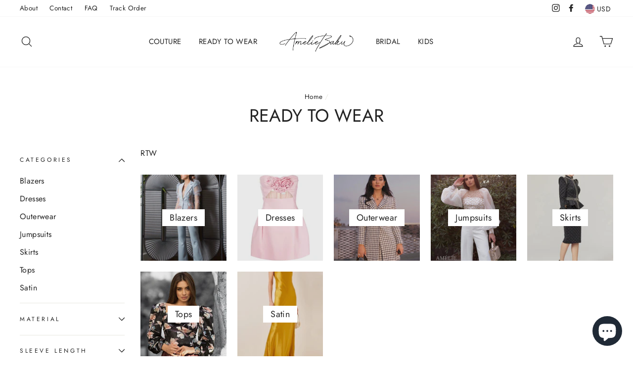

--- FILE ---
content_type: text/html; charset=utf-8
request_url: https://ameliebaku.com/collections/clothes
body_size: 77408
content:
<!doctype html>
<html class="no-js" lang="en">
<head>
<!-- Start of Booster Apps Seo-0.1-->
<title>READY TO WEAR | Amelie Baku Couture</title><meta name="description" content="RTW" /><script type="application/ld+json">
  {
    "@context": "https://schema.org",
    "@type": "Organization",
    "name": "Amelie Baku Couture",
    "url": "https://ameliebaku.com",
    "description": "Haute couture Amelie based in Azerbaijan, Baku, dresses, wedding dress, gown, couture, haute couture, designer clothing","image": "https://ameliebaku.com/cdn/shop/t/12/assets/logo.png?v=5615",
      "logo": "https://ameliebaku.com/cdn/shop/t/12/assets/logo.png?v=5615","sameAs": ["https://facebook.com/ameliebaku", "https://instagram.com/amelie_baku"]
  }
</script>

<script type="application/ld+json">
  {
    "@context": "https://schema.org",
    "@type": "WebSite",
    "name": "Amelie Baku Couture",
    "url": "https://ameliebaku.com",
    "potentialAction": {
      "@type": "SearchAction",
      "query-input": "required name=query",
      "target": "https://ameliebaku.com/search?q={query}"
    }
  }
</script>
<!-- end of Booster Apps SEO -->




<script>
window.KiwiSizing = window.KiwiSizing === undefined ? {} : window.KiwiSizing;
KiwiSizing.shop = "ameliebaku.myshopify.com";


</script>
  <meta charset="utf-8">
  <meta http-equiv="X-UA-Compatible" content="IE=edge,chrome=1">
  <meta name="viewport" content="width=device-width,initial-scale=1">
  <meta name="theme-color" content="#232323">
  <link rel="canonical" href="https://ameliebaku.com/collections/clothes">
  <meta name="format-detection" content="telephone=no">
  <meta name="google-main-domain-verification" content="2f5e416340401ec270bb1e9342306d15" />
<meta name="google-adsense-account" content="ca-pub-1862702080490007">
<meta name="facebook-domain-verification" content="z3azcs6q5e6xsjfcpef8kdawevj56u" />
  
<meta property="og:site_name" content="Amelie Baku Couture">
  <meta property="og:url" content="https://ameliebaku.com/collections/clothes">
  <meta property="og:title" content="READY TO WEAR">
  <meta property="og:type" content="website">
  <meta property="og:description" content="RTW"><meta property="og:image" content="http://ameliebaku.com/cdn/shop/products/image_a0129661-c368-4153-abb8-6429d4a94d81_1200x630.jpg?v=1659004570"><meta property="og:image" content="http://ameliebaku.com/cdn/shop/products/image_cf31925c-fca6-4594-ba15-6bab3c073371_1200x630.jpg?v=1659005389"><meta property="og:image" content="http://ameliebaku.com/cdn/shop/files/22352863_52417485_1000_1200x630.webp?v=1711661138">
  <meta property="og:image:secure_url" content="https://ameliebaku.com/cdn/shop/products/image_a0129661-c368-4153-abb8-6429d4a94d81_1200x630.jpg?v=1659004570"><meta property="og:image:secure_url" content="https://ameliebaku.com/cdn/shop/products/image_cf31925c-fca6-4594-ba15-6bab3c073371_1200x630.jpg?v=1659005389"><meta property="og:image:secure_url" content="https://ameliebaku.com/cdn/shop/files/22352863_52417485_1000_1200x630.webp?v=1711661138">
  <meta name="twitter:site" content="@">
  <meta name="twitter:card" content="summary_large_image">
  <meta name="twitter:title" content="READY TO WEAR">
  <meta name="twitter:description" content="RTW">


  <style data-shopify>
  @font-face {
  font-family: Jost;
  font-weight: 400;
  font-style: normal;
  src: url("//ameliebaku.com/cdn/fonts/jost/jost_n4.d47a1b6347ce4a4c9f437608011273009d91f2b7.woff2") format("woff2"),
       url("//ameliebaku.com/cdn/fonts/jost/jost_n4.791c46290e672b3f85c3d1c651ef2efa3819eadd.woff") format("woff");
}

  @font-face {
  font-family: Jost;
  font-weight: 400;
  font-style: normal;
  src: url("//ameliebaku.com/cdn/fonts/jost/jost_n4.d47a1b6347ce4a4c9f437608011273009d91f2b7.woff2") format("woff2"),
       url("//ameliebaku.com/cdn/fonts/jost/jost_n4.791c46290e672b3f85c3d1c651ef2efa3819eadd.woff") format("woff");
}


  @font-face {
  font-family: Jost;
  font-weight: 600;
  font-style: normal;
  src: url("//ameliebaku.com/cdn/fonts/jost/jost_n6.ec1178db7a7515114a2d84e3dd680832b7af8b99.woff2") format("woff2"),
       url("//ameliebaku.com/cdn/fonts/jost/jost_n6.b1178bb6bdd3979fef38e103a3816f6980aeaff9.woff") format("woff");
}

  @font-face {
  font-family: Jost;
  font-weight: 400;
  font-style: italic;
  src: url("//ameliebaku.com/cdn/fonts/jost/jost_i4.b690098389649750ada222b9763d55796c5283a5.woff2") format("woff2"),
       url("//ameliebaku.com/cdn/fonts/jost/jost_i4.fd766415a47e50b9e391ae7ec04e2ae25e7e28b0.woff") format("woff");
}

  @font-face {
  font-family: Jost;
  font-weight: 600;
  font-style: italic;
  src: url("//ameliebaku.com/cdn/fonts/jost/jost_i6.9af7e5f39e3a108c08f24047a4276332d9d7b85e.woff2") format("woff2"),
       url("//ameliebaku.com/cdn/fonts/jost/jost_i6.2bf310262638f998ed206777ce0b9a3b98b6fe92.woff") format("woff");
}

</style>

  <link href="//ameliebaku.com/cdn/shop/t/12/assets/theme.scss.css?v=56280828946143024321759259345" rel="stylesheet" type="text/css" media="all" />

  <style data-shopify>
    .collection-item__title {
      font-size: 14.4px;
    }

    @media screen and (min-width: 769px) {
      .collection-item__title {
        font-size: 18px;
      }
    }
  </style>

  <script>
    document.documentElement.className = document.documentElement.className.replace('no-js', 'js');

    window.theme = window.theme || {};
    theme.strings = {
      addToCart: "Add to cart",
      soldOut: "Sold Out",
      unavailable: "Unavailable",
      stockLabel: "Only [count] items in stock!",
      willNotShipUntil: "Will not ship until [date]",
      willBeInStockAfter: "Will be in stock after [date]",
      waitingForStock: "Inventory on the way",
      savePrice: "Save [saved_amount]",
      cartEmpty: "Your cart is currently empty.",
      cartTermsConfirmation: "You must agree with the terms and conditions of sales to check out"
    };
    theme.settings = {
      dynamicVariantsEnable: true,
      dynamicVariantType: "button",
      cartType: "drawer",
      currenciesEnabled: true,
      nativeMultiCurrency: 1 > 1 ? true : false,
      moneyFormat: "\u003cspan class=money\u003e${{amount}}\u003c\/span\u003e",
      saveType: "dollar",
      recentlyViewedEnabled: false,
      predictiveSearch: true,
      predictiveSearchType: "product,article,page",
      inventoryThreshold: 10,
      quickView: true,
      themeName: 'Impulse',
      themeVersion: "2.6.0"
    };
  </script>

  <script>window.performance && window.performance.mark && window.performance.mark('shopify.content_for_header.start');</script><meta name="google-site-verification" content="Of-rWq8-jQX3rVzI_jw5HBShDSdn5SKTW6AjaPh9cz8">
<meta name="google-site-verification" content="Of-rWq8-jQX3rVzI_jw5HBShDSdn5SKTW6AjaPh9cz8">
<meta id="shopify-digital-wallet" name="shopify-digital-wallet" content="/12476481594/digital_wallets/dialog">
<meta name="shopify-checkout-api-token" content="6ed27b27c1443ffe3e07694b3111d7d1">
<meta id="in-context-paypal-metadata" data-shop-id="12476481594" data-venmo-supported="false" data-environment="production" data-locale="en_US" data-paypal-v4="true" data-currency="USD">
<link rel="alternate" type="application/atom+xml" title="Feed" href="/collections/clothes.atom" />
<link rel="next" href="/collections/clothes?page=2">
<link rel="alternate" type="application/json+oembed" href="https://ameliebaku.com/collections/clothes.oembed">
<script async="async" src="/checkouts/internal/preloads.js?locale=en-US"></script>
<link rel="preconnect" href="https://shop.app" crossorigin="anonymous">
<script async="async" src="https://shop.app/checkouts/internal/preloads.js?locale=en-US&shop_id=12476481594" crossorigin="anonymous"></script>
<script id="apple-pay-shop-capabilities" type="application/json">{"shopId":12476481594,"countryCode":"US","currencyCode":"USD","merchantCapabilities":["supports3DS"],"merchantId":"gid:\/\/shopify\/Shop\/12476481594","merchantName":"Amelie Baku Couture","requiredBillingContactFields":["postalAddress","email","phone"],"requiredShippingContactFields":["postalAddress","email","phone"],"shippingType":"shipping","supportedNetworks":["visa","masterCard","amex","discover","elo","jcb"],"total":{"type":"pending","label":"Amelie Baku Couture","amount":"1.00"},"shopifyPaymentsEnabled":true,"supportsSubscriptions":true}</script>
<script id="shopify-features" type="application/json">{"accessToken":"6ed27b27c1443ffe3e07694b3111d7d1","betas":["rich-media-storefront-analytics"],"domain":"ameliebaku.com","predictiveSearch":true,"shopId":12476481594,"locale":"en"}</script>
<script>var Shopify = Shopify || {};
Shopify.shop = "ameliebaku.myshopify.com";
Shopify.locale = "en";
Shopify.currency = {"active":"USD","rate":"1.0"};
Shopify.country = "US";
Shopify.theme = {"name":"Impulse","id":78901051465,"schema_name":"Impulse","schema_version":"2.6.0","theme_store_id":857,"role":"main"};
Shopify.theme.handle = "null";
Shopify.theme.style = {"id":null,"handle":null};
Shopify.cdnHost = "ameliebaku.com/cdn";
Shopify.routes = Shopify.routes || {};
Shopify.routes.root = "/";</script>
<script type="module">!function(o){(o.Shopify=o.Shopify||{}).modules=!0}(window);</script>
<script>!function(o){function n(){var o=[];function n(){o.push(Array.prototype.slice.apply(arguments))}return n.q=o,n}var t=o.Shopify=o.Shopify||{};t.loadFeatures=n(),t.autoloadFeatures=n()}(window);</script>
<script>
  window.ShopifyPay = window.ShopifyPay || {};
  window.ShopifyPay.apiHost = "shop.app\/pay";
  window.ShopifyPay.redirectState = null;
</script>
<script id="shop-js-analytics" type="application/json">{"pageType":"collection"}</script>
<script defer="defer" async type="module" src="//ameliebaku.com/cdn/shopifycloud/shop-js/modules/v2/client.init-shop-cart-sync_BApSsMSl.en.esm.js"></script>
<script defer="defer" async type="module" src="//ameliebaku.com/cdn/shopifycloud/shop-js/modules/v2/chunk.common_CBoos6YZ.esm.js"></script>
<script type="module">
  await import("//ameliebaku.com/cdn/shopifycloud/shop-js/modules/v2/client.init-shop-cart-sync_BApSsMSl.en.esm.js");
await import("//ameliebaku.com/cdn/shopifycloud/shop-js/modules/v2/chunk.common_CBoos6YZ.esm.js");

  window.Shopify.SignInWithShop?.initShopCartSync?.({"fedCMEnabled":true,"windoidEnabled":true});

</script>
<script>
  window.Shopify = window.Shopify || {};
  if (!window.Shopify.featureAssets) window.Shopify.featureAssets = {};
  window.Shopify.featureAssets['shop-js'] = {"shop-cart-sync":["modules/v2/client.shop-cart-sync_DJczDl9f.en.esm.js","modules/v2/chunk.common_CBoos6YZ.esm.js"],"init-fed-cm":["modules/v2/client.init-fed-cm_BzwGC0Wi.en.esm.js","modules/v2/chunk.common_CBoos6YZ.esm.js"],"init-windoid":["modules/v2/client.init-windoid_BS26ThXS.en.esm.js","modules/v2/chunk.common_CBoos6YZ.esm.js"],"shop-cash-offers":["modules/v2/client.shop-cash-offers_DthCPNIO.en.esm.js","modules/v2/chunk.common_CBoos6YZ.esm.js","modules/v2/chunk.modal_Bu1hFZFC.esm.js"],"shop-button":["modules/v2/client.shop-button_D_JX508o.en.esm.js","modules/v2/chunk.common_CBoos6YZ.esm.js"],"init-shop-email-lookup-coordinator":["modules/v2/client.init-shop-email-lookup-coordinator_DFwWcvrS.en.esm.js","modules/v2/chunk.common_CBoos6YZ.esm.js"],"shop-toast-manager":["modules/v2/client.shop-toast-manager_tEhgP2F9.en.esm.js","modules/v2/chunk.common_CBoos6YZ.esm.js"],"shop-login-button":["modules/v2/client.shop-login-button_DwLgFT0K.en.esm.js","modules/v2/chunk.common_CBoos6YZ.esm.js","modules/v2/chunk.modal_Bu1hFZFC.esm.js"],"avatar":["modules/v2/client.avatar_BTnouDA3.en.esm.js"],"init-shop-cart-sync":["modules/v2/client.init-shop-cart-sync_BApSsMSl.en.esm.js","modules/v2/chunk.common_CBoos6YZ.esm.js"],"pay-button":["modules/v2/client.pay-button_BuNmcIr_.en.esm.js","modules/v2/chunk.common_CBoos6YZ.esm.js"],"init-shop-for-new-customer-accounts":["modules/v2/client.init-shop-for-new-customer-accounts_DrjXSI53.en.esm.js","modules/v2/client.shop-login-button_DwLgFT0K.en.esm.js","modules/v2/chunk.common_CBoos6YZ.esm.js","modules/v2/chunk.modal_Bu1hFZFC.esm.js"],"init-customer-accounts-sign-up":["modules/v2/client.init-customer-accounts-sign-up_TlVCiykN.en.esm.js","modules/v2/client.shop-login-button_DwLgFT0K.en.esm.js","modules/v2/chunk.common_CBoos6YZ.esm.js","modules/v2/chunk.modal_Bu1hFZFC.esm.js"],"shop-follow-button":["modules/v2/client.shop-follow-button_C5D3XtBb.en.esm.js","modules/v2/chunk.common_CBoos6YZ.esm.js","modules/v2/chunk.modal_Bu1hFZFC.esm.js"],"checkout-modal":["modules/v2/client.checkout-modal_8TC_1FUY.en.esm.js","modules/v2/chunk.common_CBoos6YZ.esm.js","modules/v2/chunk.modal_Bu1hFZFC.esm.js"],"init-customer-accounts":["modules/v2/client.init-customer-accounts_C0Oh2ljF.en.esm.js","modules/v2/client.shop-login-button_DwLgFT0K.en.esm.js","modules/v2/chunk.common_CBoos6YZ.esm.js","modules/v2/chunk.modal_Bu1hFZFC.esm.js"],"lead-capture":["modules/v2/client.lead-capture_Cq0gfm7I.en.esm.js","modules/v2/chunk.common_CBoos6YZ.esm.js","modules/v2/chunk.modal_Bu1hFZFC.esm.js"],"shop-login":["modules/v2/client.shop-login_BmtnoEUo.en.esm.js","modules/v2/chunk.common_CBoos6YZ.esm.js","modules/v2/chunk.modal_Bu1hFZFC.esm.js"],"payment-terms":["modules/v2/client.payment-terms_BHOWV7U_.en.esm.js","modules/v2/chunk.common_CBoos6YZ.esm.js","modules/v2/chunk.modal_Bu1hFZFC.esm.js"]};
</script>
<script>(function() {
  var isLoaded = false;
  function asyncLoad() {
    if (isLoaded) return;
    isLoaded = true;
    var urls = ["https:\/\/easygdpr.b-cdn.net\/v\/1553540745\/gdpr.min.js?shop=ameliebaku.myshopify.com","https:\/\/app.kiwisizing.com\/web\/js\/dist\/kiwiSizing\/plugin\/SizingPlugin.prod.js?v=330\u0026shop=ameliebaku.myshopify.com","https:\/\/cdn.shopixai.com\/s\/56590f548e0b5294\/loader-2020-02-12-R1H7i.js?shop=ameliebaku.myshopify.com","https:\/\/bingshoppingtool-t2app-prod.trafficmanager.net\/uet\/tracking_script?shop=ameliebaku.myshopify.com","https:\/\/intg.snapchat.com\/shopify\/shopify-scevent-init.js?id=bd85812c-56b2-4364-b806-faddf45d015e\u0026shop=ameliebaku.myshopify.com","https:\/\/cdn.nfcube.com\/instafeed-7cd72bc98a4bacb6b74208d6ea83729e.js?shop=ameliebaku.myshopify.com","https:\/\/tr.attribuly.com\/v3-1\/dlqXJcJeuPRXIUDHNdtAKSvIbDvAYoBX\/attribuly.js?shop=ameliebaku.myshopify.com"];
    for (var i = 0; i < urls.length; i++) {
      var s = document.createElement('script');
      s.type = 'text/javascript';
      s.async = true;
      s.src = urls[i];
      var x = document.getElementsByTagName('script')[0];
      x.parentNode.insertBefore(s, x);
    }
  };
  if(window.attachEvent) {
    window.attachEvent('onload', asyncLoad);
  } else {
    window.addEventListener('load', asyncLoad, false);
  }
})();</script>
<script id="__st">var __st={"a":12476481594,"offset":14400,"reqid":"7cf71e6a-3b22-438c-a000-dffb75988b43-1768877105","pageurl":"ameliebaku.com\/collections\/clothes","u":"2918f9b5a0c2","p":"collection","rtyp":"collection","rid":152689147962};</script>
<script>window.ShopifyPaypalV4VisibilityTracking = true;</script>
<script id="captcha-bootstrap">!function(){'use strict';const t='contact',e='account',n='new_comment',o=[[t,t],['blogs',n],['comments',n],[t,'customer']],c=[[e,'customer_login'],[e,'guest_login'],[e,'recover_customer_password'],[e,'create_customer']],r=t=>t.map((([t,e])=>`form[action*='/${t}']:not([data-nocaptcha='true']) input[name='form_type'][value='${e}']`)).join(','),a=t=>()=>t?[...document.querySelectorAll(t)].map((t=>t.form)):[];function s(){const t=[...o],e=r(t);return a(e)}const i='password',u='form_key',d=['recaptcha-v3-token','g-recaptcha-response','h-captcha-response',i],f=()=>{try{return window.sessionStorage}catch{return}},m='__shopify_v',_=t=>t.elements[u];function p(t,e,n=!1){try{const o=window.sessionStorage,c=JSON.parse(o.getItem(e)),{data:r}=function(t){const{data:e,action:n}=t;return t[m]||n?{data:e,action:n}:{data:t,action:n}}(c);for(const[e,n]of Object.entries(r))t.elements[e]&&(t.elements[e].value=n);n&&o.removeItem(e)}catch(o){console.error('form repopulation failed',{error:o})}}const l='form_type',E='cptcha';function T(t){t.dataset[E]=!0}const w=window,h=w.document,L='Shopify',v='ce_forms',y='captcha';let A=!1;((t,e)=>{const n=(g='f06e6c50-85a8-45c8-87d0-21a2b65856fe',I='https://cdn.shopify.com/shopifycloud/storefront-forms-hcaptcha/ce_storefront_forms_captcha_hcaptcha.v1.5.2.iife.js',D={infoText:'Protected by hCaptcha',privacyText:'Privacy',termsText:'Terms'},(t,e,n)=>{const o=w[L][v],c=o.bindForm;if(c)return c(t,g,e,D).then(n);var r;o.q.push([[t,g,e,D],n]),r=I,A||(h.body.append(Object.assign(h.createElement('script'),{id:'captcha-provider',async:!0,src:r})),A=!0)});var g,I,D;w[L]=w[L]||{},w[L][v]=w[L][v]||{},w[L][v].q=[],w[L][y]=w[L][y]||{},w[L][y].protect=function(t,e){n(t,void 0,e),T(t)},Object.freeze(w[L][y]),function(t,e,n,w,h,L){const[v,y,A,g]=function(t,e,n){const i=e?o:[],u=t?c:[],d=[...i,...u],f=r(d),m=r(i),_=r(d.filter((([t,e])=>n.includes(e))));return[a(f),a(m),a(_),s()]}(w,h,L),I=t=>{const e=t.target;return e instanceof HTMLFormElement?e:e&&e.form},D=t=>v().includes(t);t.addEventListener('submit',(t=>{const e=I(t);if(!e)return;const n=D(e)&&!e.dataset.hcaptchaBound&&!e.dataset.recaptchaBound,o=_(e),c=g().includes(e)&&(!o||!o.value);(n||c)&&t.preventDefault(),c&&!n&&(function(t){try{if(!f())return;!function(t){const e=f();if(!e)return;const n=_(t);if(!n)return;const o=n.value;o&&e.removeItem(o)}(t);const e=Array.from(Array(32),(()=>Math.random().toString(36)[2])).join('');!function(t,e){_(t)||t.append(Object.assign(document.createElement('input'),{type:'hidden',name:u})),t.elements[u].value=e}(t,e),function(t,e){const n=f();if(!n)return;const o=[...t.querySelectorAll(`input[type='${i}']`)].map((({name:t})=>t)),c=[...d,...o],r={};for(const[a,s]of new FormData(t).entries())c.includes(a)||(r[a]=s);n.setItem(e,JSON.stringify({[m]:1,action:t.action,data:r}))}(t,e)}catch(e){console.error('failed to persist form',e)}}(e),e.submit())}));const S=(t,e)=>{t&&!t.dataset[E]&&(n(t,e.some((e=>e===t))),T(t))};for(const o of['focusin','change'])t.addEventListener(o,(t=>{const e=I(t);D(e)&&S(e,y())}));const B=e.get('form_key'),M=e.get(l),P=B&&M;t.addEventListener('DOMContentLoaded',(()=>{const t=y();if(P)for(const e of t)e.elements[l].value===M&&p(e,B);[...new Set([...A(),...v().filter((t=>'true'===t.dataset.shopifyCaptcha))])].forEach((e=>S(e,t)))}))}(h,new URLSearchParams(w.location.search),n,t,e,['guest_login'])})(!1,!0)}();</script>
<script integrity="sha256-4kQ18oKyAcykRKYeNunJcIwy7WH5gtpwJnB7kiuLZ1E=" data-source-attribution="shopify.loadfeatures" defer="defer" src="//ameliebaku.com/cdn/shopifycloud/storefront/assets/storefront/load_feature-a0a9edcb.js" crossorigin="anonymous"></script>
<script crossorigin="anonymous" defer="defer" src="//ameliebaku.com/cdn/shopifycloud/storefront/assets/shopify_pay/storefront-65b4c6d7.js?v=20250812"></script>
<script data-source-attribution="shopify.dynamic_checkout.dynamic.init">var Shopify=Shopify||{};Shopify.PaymentButton=Shopify.PaymentButton||{isStorefrontPortableWallets:!0,init:function(){window.Shopify.PaymentButton.init=function(){};var t=document.createElement("script");t.src="https://ameliebaku.com/cdn/shopifycloud/portable-wallets/latest/portable-wallets.en.js",t.type="module",document.head.appendChild(t)}};
</script>
<script data-source-attribution="shopify.dynamic_checkout.buyer_consent">
  function portableWalletsHideBuyerConsent(e){var t=document.getElementById("shopify-buyer-consent"),n=document.getElementById("shopify-subscription-policy-button");t&&n&&(t.classList.add("hidden"),t.setAttribute("aria-hidden","true"),n.removeEventListener("click",e))}function portableWalletsShowBuyerConsent(e){var t=document.getElementById("shopify-buyer-consent"),n=document.getElementById("shopify-subscription-policy-button");t&&n&&(t.classList.remove("hidden"),t.removeAttribute("aria-hidden"),n.addEventListener("click",e))}window.Shopify?.PaymentButton&&(window.Shopify.PaymentButton.hideBuyerConsent=portableWalletsHideBuyerConsent,window.Shopify.PaymentButton.showBuyerConsent=portableWalletsShowBuyerConsent);
</script>
<script data-source-attribution="shopify.dynamic_checkout.cart.bootstrap">document.addEventListener("DOMContentLoaded",(function(){function t(){return document.querySelector("shopify-accelerated-checkout-cart, shopify-accelerated-checkout")}if(t())Shopify.PaymentButton.init();else{new MutationObserver((function(e,n){t()&&(Shopify.PaymentButton.init(),n.disconnect())})).observe(document.body,{childList:!0,subtree:!0})}}));
</script>
<script id='scb4127' type='text/javascript' async='' src='https://ameliebaku.com/cdn/shopifycloud/privacy-banner/storefront-banner.js'></script><link id="shopify-accelerated-checkout-styles" rel="stylesheet" media="screen" href="https://ameliebaku.com/cdn/shopifycloud/portable-wallets/latest/accelerated-checkout-backwards-compat.css" crossorigin="anonymous">
<style id="shopify-accelerated-checkout-cart">
        #shopify-buyer-consent {
  margin-top: 1em;
  display: inline-block;
  width: 100%;
}

#shopify-buyer-consent.hidden {
  display: none;
}

#shopify-subscription-policy-button {
  background: none;
  border: none;
  padding: 0;
  text-decoration: underline;
  font-size: inherit;
  cursor: pointer;
}

#shopify-subscription-policy-button::before {
  box-shadow: none;
}

      </style>

<script>window.performance && window.performance.mark && window.performance.mark('shopify.content_for_header.end');</script>
<meta name="locale-bar--browsing-context-suggestions-url" content="/browsing_context_suggestions">
<meta name="locale-bar--current-language" content="en">
<meta name="locale-bar--current-currency" content="USD">

  <script src="//ameliebaku.com/cdn/shop/t/12/assets/vendor-scripts-v6.js" defer="defer"></script>

  
    
      <script src="/services/javascripts/currencies.js" defer="defer"></script>
      <script src="//ameliebaku.com/cdn/shop/t/12/assets/currencies_new.jquery.min.js" defer="defer"></script>
    
    <link rel="stylesheet" href="//ameliebaku.com/cdn/shop/t/12/assets/currency-flags.css?v=75373486761294832301583037884">
  
  
  

  <script src="//ameliebaku.com/cdn/shop/t/12/assets/theme.js?v=171128977804450508881595024973" defer="defer"></script>

  

  

  
    <script type="text/javascript">
      try {
        window.EasyGdprSettings = "{\"cookie_banner\":true,\"cookie_banner_cookiename\":\"\",\"cookie_banner_settings\":{\"dismiss_button_text\":\"Accept\",\"banner_text_color\":{},\"langmodes\":{\"policy_link_text\":\"#auto\",\"message\":\"#auto\",\"dismiss_button_text\":\"#auto\"},\"font_family\":\"#auto\",\"layout\":\"block\",\"button_text_color\":{},\"button_color\":{\"opacity\":1,\"hexcode\":\"#f1d600\"},\"restrict_eu\":true,\"banner_color\":{\"opacity\":0.95,\"hexcode\":\"#141414\"},\"pp_url\":\"https:\/\/ameliebaku.com\/policies\/privacy-policy\",\"position\":\"bottom-left\",\"show_cookie_icon\":false},\"current_theme\":\"impulse\",\"custom_button_position\":\"\",\"eg_display\":[\"login\",\"account\"],\"enabled\":true,\"restrict_eu\":true,\"texts\":{}}";
      } catch (error) {}
    </script>
  



<!-- "snippets/weglot_hreftags.liquid" was not rendered, the associated app was uninstalled -->
<!-- "snippets/weglot_switcher.liquid" was not rendered, the associated app was uninstalled -->
	<!-- "snippets/vitals-loader.liquid" was not rendered, the associated app was uninstalled -->


    
        
            <div class="selCollection_fb" style="display:none;">
                

                    
                    
                    
                    
                    
                    
                    
                    
                    
                    
                    
                        
                        <p data-pixelId="948179396386473" data-access="EAAIfkdN8ZC3QBADkZBrxqE33OPoUKTrusHFJLvvzAeiEG4asVWyUZCZB6xKTUWZCYmF3B7b1w0O3CP1cReBKCRIIFqbZBB0K9ZCfbgwP9zlX6Fo02aSpZABoRTngPVQ3D5DWVr3DqAcIIZCpj2V1hRIkAZBdf3qJRVwa0rkUqWtgGIAmjU6y59hUtn" data-event="TEST61927"></p>
                    

                    
                    
                    
                    
                    
                    
                    
                    
                    
                    
                    
                        
                        <p data-pixelId="1296137550930977" data-access="EAAMXC51GExUBAHZCvUDpV7IsZAImxf2yMGQOXChZCaMfXKqnKDRZCDFYHmOFdyBZAuFaJAhzWadbCCdUiT6q61ZC6RF3V8VBmjIXoBLmt5yKETcvW6pdcbZAN2szxWLGNH12IVNfhh2r6ZAc97kblgYor92geCGo9zzhOPN0g1hX9IwIKhmnoAJFVH8WOsMRinMZD" data-event="TEST17872"></p>
                    

                    
                    
                    
                    
                    
                    
                    
                    
                    
                    
                    
                        
                        <p data-pixelId="547178787220233" data-access="" data-event=""></p>
                    

                    
                    
                    
                    
                    
                    
                    
                    
                    
                    
                    
                        
                        <p data-pixelId="166279939730822" data-access="EAAOJq1fx2RYBANXfG9ZCRh5BisA8uyltbvuJ6oQQv4dqlnCAuCsxQVCfI3KMkdLPm3ypkHhptqnYFpzZCGhJE6iwceyffBNdZAoiYgVpdxG954LZCBwsaq7M5jKkR4ukpaNYmFc4pEgxvnJWPNXjsBLOY9vftOfKOGuYLAj4TCN4qXOpxqWLQRbMTkFN6bEZD" data-event="TEST34293"></p>
                    

                    
                    
                    
                    
                    
                    
                    
                    
                    
                    
                    
                        
                        <p data-pixelId="1423451505158864" data-access="EAADBczRsbbgBAFiBrEiCcxZCdwj6HRkA7PMpNNH5UVufTiVJECmMPofIsq4GADgZAst0waRVOwRHaP5rsGlb3wRYNxKkBBuf7xDMb8opAlnqRHHcsYZAVzuwK44YG4QqTGpCCLIenEpvUcQElZAWU3ZCzde7Kc9yKehymnThnbGL56LZCGYcMr" data-event="TEST50315"></p>
                    

                    
                    
                    
                    
                    
                    
                    
                    
                    
                    
                    
                        
                        <p data-pixelId="582096870576528" data-access="EAADBczRsbbgBAEMZAe34CfsERZBMoEggjsudHBxhvI5nnn7FHcBuY31XPi5qpZCC8MSWXZCisdSjU3ZAKS7ha2Nqt32WsxYugBw6CkJcGMnY7nduZBVDvWCJu1hAEtQdZBOC6XdIOAnPV7XKMNa6YUZBwQu0ubMi8Uo4if7s1sktYZAScjDEBrVaaAqat38KCFkgZD" data-event="TEST35810"></p>
                    

                    
                    
                    
                    
                    
                    
                    
                    
                    
                    
                    
                        
                        <p data-pixelId="209316748717475" data-access="TEST72643" data-event="EAADBczRsbbgBABby8HZAARP2k88r51axwFqfY1AzCBhjlXedOWm5Y4CjieZBJrNx5in8zEHXwni179ZCZA5R5UrTXFUf9uAKpwiorzOTOMYLGThzPi151NFpIgoyZA3U9QVF9SL2aPcBPJ7KKQpMRyIWSi6gygOmfB1dNXIV81x7LsN9ydVC5YDDOy22cj8IZD"></p>
                    
</div>
        
        
    


<div data-clinetagent="Mozilla/5.0 (Macintosh; Intel Mac OS X 10_15_7) AppleWebKit/537.36 (KHTML, like Gecko) Chrome/107.0.0.0 Safari/537.36" data-browserid="" data-shop="ameliebaku.myshopify.com" data-ip="185.30.91.107" data-time="1668762287" class="shopCurrency" style="display:none;">USD</div>






<!-- BEGIN app block: shopify://apps/multipixels-social-pixels/blocks/clients/ddddad6e-c586-4e00-a40d-3671ba4790fd --><script>
    window.__MP_CONFIG__ = {
        currency: 'USD',
        
            cart: {
                items: [
                    
                ],
            },
        
        
        
            collection: {
                id: 152689147962,
            },
        
        
    };
</script>

<script type='text/javascript' defer src='/apps/multipixel/v1/clients/ameliebaku.myshopify.com/1767640371.js'></script>



<!-- END app block --><script src="https://cdn.shopify.com/extensions/e4b3a77b-20c9-4161-b1bb-deb87046128d/inbox-1253/assets/inbox-chat-loader.js" type="text/javascript" defer="defer"></script>
<link href="https://monorail-edge.shopifysvc.com" rel="dns-prefetch">
<script>(function(){if ("sendBeacon" in navigator && "performance" in window) {try {var session_token_from_headers = performance.getEntriesByType('navigation')[0].serverTiming.find(x => x.name == '_s').description;} catch {var session_token_from_headers = undefined;}var session_cookie_matches = document.cookie.match(/_shopify_s=([^;]*)/);var session_token_from_cookie = session_cookie_matches && session_cookie_matches.length === 2 ? session_cookie_matches[1] : "";var session_token = session_token_from_headers || session_token_from_cookie || "";function handle_abandonment_event(e) {var entries = performance.getEntries().filter(function(entry) {return /monorail-edge.shopifysvc.com/.test(entry.name);});if (!window.abandonment_tracked && entries.length === 0) {window.abandonment_tracked = true;var currentMs = Date.now();var navigation_start = performance.timing.navigationStart;var payload = {shop_id: 12476481594,url: window.location.href,navigation_start,duration: currentMs - navigation_start,session_token,page_type: "collection"};window.navigator.sendBeacon("https://monorail-edge.shopifysvc.com/v1/produce", JSON.stringify({schema_id: "online_store_buyer_site_abandonment/1.1",payload: payload,metadata: {event_created_at_ms: currentMs,event_sent_at_ms: currentMs}}));}}window.addEventListener('pagehide', handle_abandonment_event);}}());</script>
<script id="web-pixels-manager-setup">(function e(e,d,r,n,o){if(void 0===o&&(o={}),!Boolean(null===(a=null===(i=window.Shopify)||void 0===i?void 0:i.analytics)||void 0===a?void 0:a.replayQueue)){var i,a;window.Shopify=window.Shopify||{};var t=window.Shopify;t.analytics=t.analytics||{};var s=t.analytics;s.replayQueue=[],s.publish=function(e,d,r){return s.replayQueue.push([e,d,r]),!0};try{self.performance.mark("wpm:start")}catch(e){}var l=function(){var e={modern:/Edge?\/(1{2}[4-9]|1[2-9]\d|[2-9]\d{2}|\d{4,})\.\d+(\.\d+|)|Firefox\/(1{2}[4-9]|1[2-9]\d|[2-9]\d{2}|\d{4,})\.\d+(\.\d+|)|Chrom(ium|e)\/(9{2}|\d{3,})\.\d+(\.\d+|)|(Maci|X1{2}).+ Version\/(15\.\d+|(1[6-9]|[2-9]\d|\d{3,})\.\d+)([,.]\d+|)( \(\w+\)|)( Mobile\/\w+|) Safari\/|Chrome.+OPR\/(9{2}|\d{3,})\.\d+\.\d+|(CPU[ +]OS|iPhone[ +]OS|CPU[ +]iPhone|CPU IPhone OS|CPU iPad OS)[ +]+(15[._]\d+|(1[6-9]|[2-9]\d|\d{3,})[._]\d+)([._]\d+|)|Android:?[ /-](13[3-9]|1[4-9]\d|[2-9]\d{2}|\d{4,})(\.\d+|)(\.\d+|)|Android.+Firefox\/(13[5-9]|1[4-9]\d|[2-9]\d{2}|\d{4,})\.\d+(\.\d+|)|Android.+Chrom(ium|e)\/(13[3-9]|1[4-9]\d|[2-9]\d{2}|\d{4,})\.\d+(\.\d+|)|SamsungBrowser\/([2-9]\d|\d{3,})\.\d+/,legacy:/Edge?\/(1[6-9]|[2-9]\d|\d{3,})\.\d+(\.\d+|)|Firefox\/(5[4-9]|[6-9]\d|\d{3,})\.\d+(\.\d+|)|Chrom(ium|e)\/(5[1-9]|[6-9]\d|\d{3,})\.\d+(\.\d+|)([\d.]+$|.*Safari\/(?![\d.]+ Edge\/[\d.]+$))|(Maci|X1{2}).+ Version\/(10\.\d+|(1[1-9]|[2-9]\d|\d{3,})\.\d+)([,.]\d+|)( \(\w+\)|)( Mobile\/\w+|) Safari\/|Chrome.+OPR\/(3[89]|[4-9]\d|\d{3,})\.\d+\.\d+|(CPU[ +]OS|iPhone[ +]OS|CPU[ +]iPhone|CPU IPhone OS|CPU iPad OS)[ +]+(10[._]\d+|(1[1-9]|[2-9]\d|\d{3,})[._]\d+)([._]\d+|)|Android:?[ /-](13[3-9]|1[4-9]\d|[2-9]\d{2}|\d{4,})(\.\d+|)(\.\d+|)|Mobile Safari.+OPR\/([89]\d|\d{3,})\.\d+\.\d+|Android.+Firefox\/(13[5-9]|1[4-9]\d|[2-9]\d{2}|\d{4,})\.\d+(\.\d+|)|Android.+Chrom(ium|e)\/(13[3-9]|1[4-9]\d|[2-9]\d{2}|\d{4,})\.\d+(\.\d+|)|Android.+(UC? ?Browser|UCWEB|U3)[ /]?(15\.([5-9]|\d{2,})|(1[6-9]|[2-9]\d|\d{3,})\.\d+)\.\d+|SamsungBrowser\/(5\.\d+|([6-9]|\d{2,})\.\d+)|Android.+MQ{2}Browser\/(14(\.(9|\d{2,})|)|(1[5-9]|[2-9]\d|\d{3,})(\.\d+|))(\.\d+|)|K[Aa][Ii]OS\/(3\.\d+|([4-9]|\d{2,})\.\d+)(\.\d+|)/},d=e.modern,r=e.legacy,n=navigator.userAgent;return n.match(d)?"modern":n.match(r)?"legacy":"unknown"}(),u="modern"===l?"modern":"legacy",c=(null!=n?n:{modern:"",legacy:""})[u],f=function(e){return[e.baseUrl,"/wpm","/b",e.hashVersion,"modern"===e.buildTarget?"m":"l",".js"].join("")}({baseUrl:d,hashVersion:r,buildTarget:u}),m=function(e){var d=e.version,r=e.bundleTarget,n=e.surface,o=e.pageUrl,i=e.monorailEndpoint;return{emit:function(e){var a=e.status,t=e.errorMsg,s=(new Date).getTime(),l=JSON.stringify({metadata:{event_sent_at_ms:s},events:[{schema_id:"web_pixels_manager_load/3.1",payload:{version:d,bundle_target:r,page_url:o,status:a,surface:n,error_msg:t},metadata:{event_created_at_ms:s}}]});if(!i)return console&&console.warn&&console.warn("[Web Pixels Manager] No Monorail endpoint provided, skipping logging."),!1;try{return self.navigator.sendBeacon.bind(self.navigator)(i,l)}catch(e){}var u=new XMLHttpRequest;try{return u.open("POST",i,!0),u.setRequestHeader("Content-Type","text/plain"),u.send(l),!0}catch(e){return console&&console.warn&&console.warn("[Web Pixels Manager] Got an unhandled error while logging to Monorail."),!1}}}}({version:r,bundleTarget:l,surface:e.surface,pageUrl:self.location.href,monorailEndpoint:e.monorailEndpoint});try{o.browserTarget=l,function(e){var d=e.src,r=e.async,n=void 0===r||r,o=e.onload,i=e.onerror,a=e.sri,t=e.scriptDataAttributes,s=void 0===t?{}:t,l=document.createElement("script"),u=document.querySelector("head"),c=document.querySelector("body");if(l.async=n,l.src=d,a&&(l.integrity=a,l.crossOrigin="anonymous"),s)for(var f in s)if(Object.prototype.hasOwnProperty.call(s,f))try{l.dataset[f]=s[f]}catch(e){}if(o&&l.addEventListener("load",o),i&&l.addEventListener("error",i),u)u.appendChild(l);else{if(!c)throw new Error("Did not find a head or body element to append the script");c.appendChild(l)}}({src:f,async:!0,onload:function(){if(!function(){var e,d;return Boolean(null===(d=null===(e=window.Shopify)||void 0===e?void 0:e.analytics)||void 0===d?void 0:d.initialized)}()){var d=window.webPixelsManager.init(e)||void 0;if(d){var r=window.Shopify.analytics;r.replayQueue.forEach((function(e){var r=e[0],n=e[1],o=e[2];d.publishCustomEvent(r,n,o)})),r.replayQueue=[],r.publish=d.publishCustomEvent,r.visitor=d.visitor,r.initialized=!0}}},onerror:function(){return m.emit({status:"failed",errorMsg:"".concat(f," has failed to load")})},sri:function(e){var d=/^sha384-[A-Za-z0-9+/=]+$/;return"string"==typeof e&&d.test(e)}(c)?c:"",scriptDataAttributes:o}),m.emit({status:"loading"})}catch(e){m.emit({status:"failed",errorMsg:(null==e?void 0:e.message)||"Unknown error"})}}})({shopId: 12476481594,storefrontBaseUrl: "https://ameliebaku.com",extensionsBaseUrl: "https://extensions.shopifycdn.com/cdn/shopifycloud/web-pixels-manager",monorailEndpoint: "https://monorail-edge.shopifysvc.com/unstable/produce_batch",surface: "storefront-renderer",enabledBetaFlags: ["2dca8a86"],webPixelsConfigList: [{"id":"1614512432","configuration":"{\"pixels\":\"[{\\\"pixel_id\\\":\\\"5130115193879702\\\",\\\"percentage\\\":100,\\\"collection_id\\\":\\\"\\\",\\\"delay\\\":0,\\\"product_id\\\":\\\"\\\",\\\"page_id\\\":null,\\\"setting\\\":\\\"always\\\",\\\"shipping\\\":false,\\\"discount\\\":false,\\\"server_side\\\":false,\\\"platform\\\":\\\"facebook\\\",\\\"events\\\":{}},{\\\"pixel_id\\\":\\\"649944881480095\\\",\\\"percentage\\\":100,\\\"collection_id\\\":\\\"\\\",\\\"delay\\\":0,\\\"product_id\\\":\\\"\\\",\\\"page_id\\\":null,\\\"setting\\\":\\\"always\\\",\\\"shipping\\\":false,\\\"discount\\\":false,\\\"server_side\\\":false,\\\"platform\\\":\\\"facebook\\\",\\\"events\\\":{}},{\\\"pixel_id\\\":\\\"1090837513130966\\\",\\\"percentage\\\":100,\\\"collection_id\\\":\\\"\\\",\\\"delay\\\":0,\\\"product_id\\\":\\\"\\\",\\\"page_id\\\":null,\\\"setting\\\":\\\"always\\\",\\\"shipping\\\":false,\\\"discount\\\":false,\\\"server_side\\\":false,\\\"platform\\\":\\\"facebook\\\",\\\"events\\\":{}}]\"}","eventPayloadVersion":"v1","runtimeContext":"STRICT","scriptVersion":"17974735e6a6b4f0a50cdabe81eb0582","type":"APP","apiClientId":2665701,"privacyPurposes":["ANALYTICS","MARKETING","SALE_OF_DATA"],"dataSharingAdjustments":{"protectedCustomerApprovalScopes":[]}},{"id":"1614479664","configuration":"{\"pixel_id\":\"725808053630810\",\"pixel_type\":\"facebook_pixel\"}","eventPayloadVersion":"v1","runtimeContext":"OPEN","scriptVersion":"ca16bc87fe92b6042fbaa3acc2fbdaa6","type":"APP","apiClientId":2329312,"privacyPurposes":["ANALYTICS","MARKETING","SALE_OF_DATA"],"dataSharingAdjustments":{"protectedCustomerApprovalScopes":["read_customer_address","read_customer_email","read_customer_name","read_customer_personal_data","read_customer_phone"]}},{"id":"711786800","configuration":"{\"config\":\"{\\\"pixel_id\\\":\\\"G-X20XQETY32\\\",\\\"target_country\\\":\\\"US\\\",\\\"gtag_events\\\":[{\\\"type\\\":\\\"purchase\\\",\\\"action_label\\\":\\\"G-X20XQETY32\\\"},{\\\"type\\\":\\\"page_view\\\",\\\"action_label\\\":\\\"G-X20XQETY32\\\"},{\\\"type\\\":\\\"view_item\\\",\\\"action_label\\\":\\\"G-X20XQETY32\\\"},{\\\"type\\\":\\\"search\\\",\\\"action_label\\\":\\\"G-X20XQETY32\\\"},{\\\"type\\\":\\\"add_to_cart\\\",\\\"action_label\\\":\\\"G-X20XQETY32\\\"},{\\\"type\\\":\\\"begin_checkout\\\",\\\"action_label\\\":\\\"G-X20XQETY32\\\"},{\\\"type\\\":\\\"add_payment_info\\\",\\\"action_label\\\":\\\"G-X20XQETY32\\\"}],\\\"enable_monitoring_mode\\\":false}\"}","eventPayloadVersion":"v1","runtimeContext":"OPEN","scriptVersion":"b2a88bafab3e21179ed38636efcd8a93","type":"APP","apiClientId":1780363,"privacyPurposes":[],"dataSharingAdjustments":{"protectedCustomerApprovalScopes":["read_customer_address","read_customer_email","read_customer_name","read_customer_personal_data","read_customer_phone"]}},{"id":"646578480","configuration":"{\"pixelCode\":\"CHQ7SVJC77UA17585KS0\"}","eventPayloadVersion":"v1","runtimeContext":"STRICT","scriptVersion":"22e92c2ad45662f435e4801458fb78cc","type":"APP","apiClientId":4383523,"privacyPurposes":["ANALYTICS","MARKETING","SALE_OF_DATA"],"dataSharingAdjustments":{"protectedCustomerApprovalScopes":["read_customer_address","read_customer_email","read_customer_name","read_customer_personal_data","read_customer_phone"]}},{"id":"173113648","configuration":"{\"tagID\":\"2614169484787\"}","eventPayloadVersion":"v1","runtimeContext":"STRICT","scriptVersion":"18031546ee651571ed29edbe71a3550b","type":"APP","apiClientId":3009811,"privacyPurposes":["ANALYTICS","MARKETING","SALE_OF_DATA"],"dataSharingAdjustments":{"protectedCustomerApprovalScopes":["read_customer_address","read_customer_email","read_customer_name","read_customer_personal_data","read_customer_phone"]}},{"id":"75497776","configuration":"{\"pixelId\":\"bd85812c-56b2-4364-b806-faddf45d015e\"}","eventPayloadVersion":"v1","runtimeContext":"STRICT","scriptVersion":"c119f01612c13b62ab52809eb08154bb","type":"APP","apiClientId":2556259,"privacyPurposes":["ANALYTICS","MARKETING","SALE_OF_DATA"],"dataSharingAdjustments":{"protectedCustomerApprovalScopes":["read_customer_address","read_customer_email","read_customer_name","read_customer_personal_data","read_customer_phone"]}},{"id":"41845040","configuration":"{\"gSessionId\":\"noGaKey\",\"pixelEndPoint\":\"https:\\\/\\\/tr.attribuly.com\\\/v2-1\\\/dlqXJcJeuPRXIUDHNdtAKSvIbDvAYoBX\\\/event\"}","eventPayloadVersion":"v1","runtimeContext":"STRICT","scriptVersion":"7ef9d79d9e6f08f022b5b030509d3250","type":"APP","apiClientId":6379793,"privacyPurposes":["ANALYTICS","MARKETING","SALE_OF_DATA"],"dataSharingAdjustments":{"protectedCustomerApprovalScopes":["read_customer_address","read_customer_email","read_customer_name","read_customer_personal_data","read_customer_phone"]}},{"id":"137003312","eventPayloadVersion":"v1","runtimeContext":"LAX","scriptVersion":"1","type":"CUSTOM","privacyPurposes":["MARKETING"],"name":"Meta pixel (migrated)"},{"id":"shopify-app-pixel","configuration":"{}","eventPayloadVersion":"v1","runtimeContext":"STRICT","scriptVersion":"0450","apiClientId":"shopify-pixel","type":"APP","privacyPurposes":["ANALYTICS","MARKETING"]},{"id":"shopify-custom-pixel","eventPayloadVersion":"v1","runtimeContext":"LAX","scriptVersion":"0450","apiClientId":"shopify-pixel","type":"CUSTOM","privacyPurposes":["ANALYTICS","MARKETING"]}],isMerchantRequest: false,initData: {"shop":{"name":"Amelie Baku Couture","paymentSettings":{"currencyCode":"USD"},"myshopifyDomain":"ameliebaku.myshopify.com","countryCode":"US","storefrontUrl":"https:\/\/ameliebaku.com"},"customer":null,"cart":null,"checkout":null,"productVariants":[],"purchasingCompany":null},},"https://ameliebaku.com/cdn","fcfee988w5aeb613cpc8e4bc33m6693e112",{"modern":"","legacy":""},{"shopId":"12476481594","storefrontBaseUrl":"https:\/\/ameliebaku.com","extensionBaseUrl":"https:\/\/extensions.shopifycdn.com\/cdn\/shopifycloud\/web-pixels-manager","surface":"storefront-renderer","enabledBetaFlags":"[\"2dca8a86\"]","isMerchantRequest":"false","hashVersion":"fcfee988w5aeb613cpc8e4bc33m6693e112","publish":"custom","events":"[[\"page_viewed\",{}],[\"collection_viewed\",{\"collection\":{\"id\":\"152689147962\",\"title\":\"READY TO WEAR\",\"productVariants\":[{\"price\":{\"amount\":900.0,\"currencyCode\":\"USD\"},\"product\":{\"title\":\"Tea length midi red Ren dress\",\"vendor\":\"Amelie Baku\",\"id\":\"4554678337609\",\"untranslatedTitle\":\"Tea length midi red Ren dress\",\"url\":\"\/products\/tea-length-midi-red-ren-dress\",\"type\":\"Clothes\"},\"id\":\"31792656482377\",\"image\":{\"src\":\"\/\/ameliebaku.com\/cdn\/shop\/products\/image_a0129661-c368-4153-abb8-6429d4a94d81.jpg?v=1659004570\"},\"sku\":\"\",\"title\":\"Xs\",\"untranslatedTitle\":\"Xs\"},{\"price\":{\"amount\":675.69,\"currencyCode\":\"USD\"},\"product\":{\"title\":\"JULIET DRESS\",\"vendor\":\"Amelie Baku\",\"id\":\"6602379624521\",\"untranslatedTitle\":\"JULIET DRESS\",\"url\":\"\/products\/juliet-gown\",\"type\":\"Dresses, Clothes\"},\"id\":\"39404281659465\",\"image\":{\"src\":\"\/\/ameliebaku.com\/cdn\/shop\/products\/image_cf31925c-fca6-4594-ba15-6bab3c073371.jpg?v=1659005389\"},\"sku\":\"\",\"title\":\"Xs\",\"untranslatedTitle\":\"Xs\"},{\"price\":{\"amount\":499.0,\"currencyCode\":\"USD\"},\"product\":{\"title\":\"Jaleu skirt\u0026top\",\"vendor\":\"Amelie Baku Couture\",\"id\":\"6594624651337\",\"untranslatedTitle\":\"Jaleu skirt\u0026top\",\"url\":\"\/products\/jaleu-midi-dress\",\"type\":\"Dresses\"},\"id\":\"39384459280457\",\"image\":{\"src\":\"\/\/ameliebaku.com\/cdn\/shop\/files\/22352863_52417485_1000.webp?v=1711661138\"},\"sku\":\"\",\"title\":\"Xs\",\"untranslatedTitle\":\"Xs\"},{\"price\":{\"amount\":425.58,\"currencyCode\":\"USD\"},\"product\":{\"title\":\"Lydia Mini Gown\",\"vendor\":\"Amelie Baku\",\"id\":\"6588286599241\",\"untranslatedTitle\":\"Lydia Mini Gown\",\"url\":\"\/products\/lydia-mini-gown\",\"type\":\"Couture\"},\"id\":\"39367018610761\",\"image\":{\"src\":\"\/\/ameliebaku.com\/cdn\/shop\/products\/image_9e286e3c-48b8-4330-86d5-1d047557ded6.jpg?v=1659005332\"},\"sku\":\"\",\"title\":\"Xs\",\"untranslatedTitle\":\"Xs\"},{\"price\":{\"amount\":1129.43,\"currencyCode\":\"USD\"},\"product\":{\"title\":\"Cesica Dramme Gown\",\"vendor\":\"Amelie Baku\",\"id\":\"6568509866057\",\"untranslatedTitle\":\"Cesica Dramme Gown\",\"url\":\"\/products\/pink-drama-gown\",\"type\":\"Dresses\"},\"id\":\"39306747052105\",\"image\":{\"src\":\"\/\/ameliebaku.com\/cdn\/shop\/products\/image_bc3aa9b2-81c6-4e99-bb4e-e80c392bab0f.jpg?v=1659005237\"},\"sku\":\"\",\"title\":\"Xs \/ White\",\"untranslatedTitle\":\"Xs \/ White\"},{\"price\":{\"amount\":638.37,\"currencyCode\":\"USD\"},\"product\":{\"title\":\"FLEUR PARTY DRESS\",\"vendor\":\"Amelie Baku\",\"id\":\"6568395243593\",\"untranslatedTitle\":\"FLEUR PARTY DRESS\",\"url\":\"\/products\/fleur-party-dress\",\"type\":\"Couture\"},\"id\":\"39306216276041\",\"image\":{\"src\":\"\/\/ameliebaku.com\/cdn\/shop\/products\/image_3fb98e15-e891-4788-b19d-a5358bf28ad5.png?v=1659005234\"},\"sku\":\"\",\"title\":\"Xs\",\"untranslatedTitle\":\"Xs\"},{\"price\":{\"amount\":278.99,\"currencyCode\":\"USD\"},\"product\":{\"title\":\"NATALİE MİNİ DRESS\",\"vendor\":\"Amelie Baku\",\"id\":\"6565458477129\",\"untranslatedTitle\":\"NATALİE MİNİ DRESS\",\"url\":\"\/products\/natali%CC%87e-mi%CC%87ni%CC%87-dress\",\"type\":\"Clothes\"},\"id\":\"39296812351561\",\"image\":{\"src\":\"\/\/ameliebaku.com\/cdn\/shop\/products\/image_81ed2744-4390-45af-9ee3-303efe067863.jpg?v=1659005202\"},\"sku\":\"\",\"title\":\"Xs\",\"untranslatedTitle\":\"Xs\"},{\"price\":{\"amount\":990.0,\"currencyCode\":\"USD\"},\"product\":{\"title\":\"RUBY PINK DRESS\",\"vendor\":\"Amelie Baku\",\"id\":\"6560194691145\",\"untranslatedTitle\":\"RUBY PINK DRESS\",\"url\":\"\/products\/ruby-pink-dress\",\"type\":\"Dresses, Clothes\"},\"id\":\"39279771746377\",\"image\":{\"src\":\"\/\/ameliebaku.com\/cdn\/shop\/products\/image_b6bf7caa-736f-4ceb-830e-7fd8b084fc23.jpg?v=1659005175\"},\"sku\":\"\",\"title\":\"Xs\",\"untranslatedTitle\":\"Xs\"},{\"price\":{\"amount\":1399.0,\"currencyCode\":\"USD\"},\"product\":{\"title\":\"NELLİE SUİT\",\"vendor\":\"Amelie Baku\",\"id\":\"6557844176969\",\"untranslatedTitle\":\"NELLİE SUİT\",\"url\":\"\/products\/nelli%CC%87e-sui%CC%87t\",\"type\":\"Clothes\"},\"id\":\"39276730515529\",\"image\":{\"src\":\"\/\/ameliebaku.com\/cdn\/shop\/products\/image_5e6cf429-eb5c-45d5-8282-518af288e972.jpg?v=1659005167\"},\"sku\":\"\",\"title\":\"Xs\",\"untranslatedTitle\":\"Xs\"},{\"price\":{\"amount\":1400.0,\"currencyCode\":\"USD\"},\"product\":{\"title\":\"MARIEN MIDI GOWN\",\"vendor\":\"Amelie Baku\",\"id\":\"6537256140873\",\"untranslatedTitle\":\"MARIEN MIDI GOWN\",\"url\":\"\/products\/marien-midi-gown\",\"type\":\"Couture\"},\"id\":\"39251589333065\",\"image\":{\"src\":\"\/\/ameliebaku.com\/cdn\/shop\/products\/image_4b44650d-358b-4f2c-8347-3ce245c989fc.jpg?v=1659005135\"},\"sku\":\"\",\"title\":\"Xs\",\"untranslatedTitle\":\"Xs\"},{\"price\":{\"amount\":1561.57,\"currencyCode\":\"USD\"},\"product\":{\"title\":\"MELİNDA GOWN\",\"vendor\":\"Amelie Baku\",\"id\":\"6535499481161\",\"untranslatedTitle\":\"MELİNDA GOWN\",\"url\":\"\/products\/meli%CC%87nda-gown\",\"type\":\"Couture\"},\"id\":\"39246375714889\",\"image\":{\"src\":\"\/\/ameliebaku.com\/cdn\/shop\/products\/image_d0ff2085-109e-4ae1-8cf3-d6ec686d4826.jpg?v=1659005097\"},\"sku\":\"\",\"title\":\"Xs\",\"untranslatedTitle\":\"Xs\"},{\"price\":{\"amount\":1143.19,\"currencyCode\":\"USD\"},\"product\":{\"title\":\"Glamours Black Handmade Gown\",\"vendor\":\"Amelie Baku\",\"id\":\"4617430859849\",\"untranslatedTitle\":\"Glamours Black Handmade Gown\",\"url\":\"\/products\/glamours-black-beaded-gown\",\"type\":\"Couture\"},\"id\":\"31935646597193\",\"image\":{\"src\":\"\/\/ameliebaku.com\/cdn\/shop\/products\/image_a33ef330-f8e4-4e70-a537-8fb0f7823697.jpg?v=1659005047\"},\"sku\":\"\",\"title\":\"Xs\",\"untranslatedTitle\":\"Xs\"},{\"price\":{\"amount\":624.19,\"currencyCode\":\"USD\"},\"product\":{\"title\":\"Maise Cocktail Dress\",\"vendor\":\"Amelie Baku\",\"id\":\"4615156432969\",\"untranslatedTitle\":\"Maise Cocktail Dress\",\"url\":\"\/products\/maise-cocktail-dress\",\"type\":\"Dresses\"},\"id\":\"31931405860937\",\"image\":{\"src\":\"\/\/ameliebaku.com\/cdn\/shop\/products\/image_d2a90be2-cc84-41ce-8911-b7a27079bb9d.jpg?v=1659005032\"},\"sku\":\"\",\"title\":\"Xs\",\"untranslatedTitle\":\"Xs\"},{\"price\":{\"amount\":614.73,\"currencyCode\":\"USD\"},\"product\":{\"title\":\"Lily Pink Satin Tea Length Dress\",\"vendor\":\"Clothes Couture\",\"id\":\"4606514888777\",\"untranslatedTitle\":\"Lily Pink Satin Tea Length Dress\",\"url\":\"\/products\/lily-pink-satin-tea-length-dress\",\"type\":\"Clothes Couture\"},\"id\":\"31917215776841\",\"image\":{\"src\":\"\/\/ameliebaku.com\/cdn\/shop\/products\/image_02be2566-f114-49f2-a476-dec1fc352f1e.jpg?v=1659005009\"},\"sku\":\"\",\"title\":\"Xs\",\"untranslatedTitle\":\"Xs\"},{\"price\":{\"amount\":520.16,\"currencyCode\":\"USD\"},\"product\":{\"title\":\"Dusty Pink Long Sleeve Midi Dress\",\"vendor\":\"Amelie Baku\",\"id\":\"4605979000905\",\"untranslatedTitle\":\"Dusty Pink Long Sleeve Midi Dress\",\"url\":\"\/products\/dusty-pink-long-sleeve-midi-dress\",\"type\":\"Clothes Couture\"},\"id\":\"31915008131145\",\"image\":{\"src\":\"\/\/ameliebaku.com\/cdn\/shop\/products\/image_9cedba38-5373-4ccd-ab14-5f3876780128.jpg?v=1659004991\"},\"sku\":\"\",\"title\":\"Xs\",\"untranslatedTitle\":\"Xs\"},{\"price\":{\"amount\":699.65,\"currencyCode\":\"USD\"},\"product\":{\"title\":\"High neck pink Demi dress\",\"vendor\":\"Amelie Baku\",\"id\":\"4557046612041\",\"untranslatedTitle\":\"High neck pink Demi dress\",\"url\":\"\/products\/one-of-shoulder-sparkle-demi-dress\",\"type\":\"Clothes\"},\"id\":\"31799579017289\",\"image\":{\"src\":\"\/\/ameliebaku.com\/cdn\/shop\/products\/image_78dd8d70-38fb-4384-b464-f700f350f9f9.jpg?v=1659004608\"},\"sku\":\"\",\"title\":\"Xs\",\"untranslatedTitle\":\"Xs\"},{\"price\":{\"amount\":1190.0,\"currencyCode\":\"USD\"},\"product\":{\"title\":\"Venera trumpet dress\",\"vendor\":\"Amelie Baku\",\"id\":\"4555934171209\",\"untranslatedTitle\":\"Venera trumpet dress\",\"url\":\"\/products\/venera-trumpet-dress\",\"type\":\"Clothes\"},\"id\":\"31796853178441\",\"image\":{\"src\":\"\/\/ameliebaku.com\/cdn\/shop\/files\/2065cdde-4b7b-4a56-a93e-3b5cacc9621f.jpg?v=1706993811\"},\"sku\":\"\",\"title\":\"Xs\",\"untranslatedTitle\":\"Xs\"},{\"price\":{\"amount\":615.78,\"currencyCode\":\"USD\"},\"product\":{\"title\":\"White Miranda Jumpsuit\",\"vendor\":\"Amelie Baku\",\"id\":\"4555918868553\",\"untranslatedTitle\":\"White Miranda Jumpsuit\",\"url\":\"\/products\/white-miranda-jumpsuit\",\"type\":\"Clothes\"},\"id\":\"31796792524873\",\"image\":{\"src\":\"\/\/ameliebaku.com\/cdn\/shop\/products\/image_32057d82-e348-4ff2-8262-7f400e1248f8.jpg?v=1659004601\"},\"sku\":\"\",\"title\":\"Xs\",\"untranslatedTitle\":\"Xs\"},{\"price\":{\"amount\":637.39,\"currencyCode\":\"USD\"},\"product\":{\"title\":\"Of shoulder bishop sleeves Coral dress\",\"vendor\":\"Amelie Baku\",\"id\":\"4555652759625\",\"untranslatedTitle\":\"Of shoulder bishop sleeves Coral dress\",\"url\":\"\/products\/of-shoulder-bishop-sleeves-coral-dress\",\"type\":\"Clothes\"},\"id\":\"31796107640905\",\"image\":{\"src\":\"\/\/ameliebaku.com\/cdn\/shop\/products\/image_032cbfad-f7c0-4a86-ad77-a58f70a1fb6a.jpg?v=1659004596\"},\"sku\":\"\",\"title\":\"Xs\",\"untranslatedTitle\":\"Xs\"},{\"price\":{\"amount\":624.92,\"currencyCode\":\"USD\"},\"product\":{\"title\":\"Elizabeth tie shoulder white midi dress\",\"vendor\":\"Amelie Baku\",\"id\":\"4552159166537\",\"untranslatedTitle\":\"Elizabeth tie shoulder white midi dress\",\"url\":\"\/products\/elizabeth-tie-shoulder-white-midi-dress\",\"type\":\"Clothes\"},\"id\":\"31786163568713\",\"image\":{\"src\":\"\/\/ameliebaku.com\/cdn\/shop\/products\/image_04c0b8bc-4b7e-4e05-8587-738397f3acec.jpg?v=1659004465\"},\"sku\":\"\",\"title\":\"Xs\",\"untranslatedTitle\":\"Xs\"},{\"price\":{\"amount\":202.39,\"currencyCode\":\"USD\"},\"product\":{\"title\":\"Semi-Sweetheart Long Puff Sleeve Top in Black\",\"vendor\":\"ameliebaku\",\"id\":\"4521816031305\",\"untranslatedTitle\":\"Semi-Sweetheart Long Puff Sleeve Top in Black\",\"url\":\"\/products\/semi-sweetheart-long-puff-sleeve-top-in-black\",\"type\":\"Clothes\"},\"id\":\"31709480714313\",\"image\":{\"src\":\"\/\/ameliebaku.com\/cdn\/shop\/products\/image_ef38d9a4-4c92-4513-b39b-372296102ef5.jpg?v=1659004369\"},\"sku\":\"\",\"title\":\"XS\",\"untranslatedTitle\":\"XS\"},{\"price\":{\"amount\":520.16,\"currencyCode\":\"USD\"},\"product\":{\"title\":\"Pink long sleeve dress from Bloom collection\",\"vendor\":\"ameliebaku\",\"id\":\"4520874180681\",\"untranslatedTitle\":\"Pink long sleeve dress from Bloom collection\",\"url\":\"\/products\/pink-long-sleeve-dress-from-bloom-collection\",\"type\":\"Clothes\"},\"id\":\"31707980660809\",\"image\":{\"src\":\"\/\/ameliebaku.com\/cdn\/shop\/products\/image_4b2052d8-e149-4e90-b165-aa45e72fd284.jpg?v=1659004357\"},\"sku\":\"\",\"title\":\"XS\",\"untranslatedTitle\":\"XS\"},{\"price\":{\"amount\":647.47,\"currencyCode\":\"USD\"},\"product\":{\"title\":\"One-shoulder floor length White Dress\",\"vendor\":\"ameliebaku\",\"id\":\"4520849244233\",\"untranslatedTitle\":\"One-shoulder floor length White Dress\",\"url\":\"\/products\/one-shoulder-floor-length-white-dress\",\"type\":\"Clothes\"},\"id\":\"31707956281417\",\"image\":{\"src\":\"\/\/ameliebaku.com\/cdn\/shop\/products\/image_ac2a270f-0867-42a7-be1f-6f20ec65f9d6.jpg?v=1659004354\"},\"sku\":\"\",\"title\":\"XS\",\"untranslatedTitle\":\"XS\"},{\"price\":{\"amount\":614.73,\"currencyCode\":\"USD\"},\"product\":{\"title\":\"Long Sleeve Midi Dress in White\",\"vendor\":\"ameliebaku\",\"id\":\"4520835350601\",\"untranslatedTitle\":\"Long Sleeve Midi Dress in White\",\"url\":\"\/products\/copy-of-long-sleeve-midi-dress-in-black\",\"type\":\"Dresses\"},\"id\":\"31707940880457\",\"image\":{\"src\":\"\/\/ameliebaku.com\/cdn\/shop\/products\/image_c57458c1-7e8c-41fb-8abf-f5cf5a699f1a.jpg?v=1659004348\"},\"sku\":\"A0224B\",\"title\":\"xs \/ White\",\"untranslatedTitle\":\"xs \/ White\"},{\"price\":{\"amount\":614.73,\"currencyCode\":\"USD\"},\"product\":{\"title\":\"Long sleeve midi dress in Pink\",\"vendor\":\"ameliebaku\",\"id\":\"4520833679433\",\"untranslatedTitle\":\"Long sleeve midi dress in Pink\",\"url\":\"\/products\/long-sleeve-midi-dress-in-pink\",\"type\":\"Clothes\"},\"id\":\"31707939078217\",\"image\":{\"src\":\"\/\/ameliebaku.com\/cdn\/shop\/products\/image_ba37cda8-2c69-4f89-9452-d7e0cc4f30bf.jpg?v=1659004345\"},\"sku\":\"\",\"title\":\"XS\",\"untranslatedTitle\":\"XS\"},{\"price\":{\"amount\":624.19,\"currencyCode\":\"USD\"},\"product\":{\"title\":\"Tweed Coat in black and white\",\"vendor\":\"ameliebaku\",\"id\":\"4520830894153\",\"untranslatedTitle\":\"Tweed Coat in black and white\",\"url\":\"\/products\/tweed-coat-in-black-and-white\",\"type\":\"Clothes\"},\"id\":\"31707935834185\",\"image\":{\"src\":\"\/\/ameliebaku.com\/cdn\/shop\/products\/image_59b2bc00-aa79-4bb2-bf22-d579567ccc8b.jpg?v=1659004342\"},\"sku\":\"\",\"title\":\"XS\",\"untranslatedTitle\":\"XS\"},{\"price\":{\"amount\":406.67,\"currencyCode\":\"USD\"},\"product\":{\"title\":\"Lilac Mini dress with long sleeves\",\"vendor\":\"ameliebaku\",\"id\":\"4520803434569\",\"untranslatedTitle\":\"Lilac Mini dress with long sleeves\",\"url\":\"\/products\/lilac-mini-dress-with-long-sleeves\",\"type\":\"Clothes\"},\"id\":\"31707908276297\",\"image\":{\"src\":\"\/\/ameliebaku.com\/cdn\/shop\/products\/image_1c96aa00-292f-4e93-b708-b8a902b9c22b.jpg?v=1659004340\"},\"sku\":\"\",\"title\":\"XS\",\"untranslatedTitle\":\"XS\"},{\"price\":{\"amount\":406.67,\"currencyCode\":\"USD\"},\"product\":{\"title\":\"Silk midi dress in White with slit\",\"vendor\":\"ameliebaku\",\"id\":\"4520799862857\",\"untranslatedTitle\":\"Silk midi dress in White with slit\",\"url\":\"\/products\/draped-silk-satin-midi-dress-in-white\",\"type\":\"Clothes\"},\"id\":\"31707903885385\",\"image\":{\"src\":\"\/\/ameliebaku.com\/cdn\/shop\/products\/image_c5173638-d27b-4806-a723-e59dd952e440.jpg?v=1659004339\"},\"sku\":\"\",\"title\":\"XS\",\"untranslatedTitle\":\"XS\"}]}}]]"});</script><script>
  window.ShopifyAnalytics = window.ShopifyAnalytics || {};
  window.ShopifyAnalytics.meta = window.ShopifyAnalytics.meta || {};
  window.ShopifyAnalytics.meta.currency = 'USD';
  var meta = {"products":[{"id":4554678337609,"gid":"gid:\/\/shopify\/Product\/4554678337609","vendor":"Amelie Baku","type":"Clothes","handle":"tea-length-midi-red-ren-dress","variants":[{"id":31792656482377,"price":90000,"name":"Tea length midi red Ren dress - Xs","public_title":"Xs","sku":""},{"id":31792656515145,"price":90000,"name":"Tea length midi red Ren dress - S","public_title":"S","sku":""},{"id":31792656547913,"price":90000,"name":"Tea length midi red Ren dress - M","public_title":"M","sku":""},{"id":31792656580681,"price":90000,"name":"Tea length midi red Ren dress - L","public_title":"L","sku":""},{"id":31792656613449,"price":90000,"name":"Tea length midi red Ren dress - Xl","public_title":"Xl","sku":""}],"remote":false},{"id":6602379624521,"gid":"gid:\/\/shopify\/Product\/6602379624521","vendor":"Amelie Baku","type":"Dresses, Clothes","handle":"juliet-gown","variants":[{"id":39404281659465,"price":67569,"name":"JULIET DRESS - Xs","public_title":"Xs","sku":""},{"id":39404281692233,"price":67569,"name":"JULIET DRESS - S","public_title":"S","sku":""},{"id":39404281725001,"price":67569,"name":"JULIET DRESS - M","public_title":"M","sku":""},{"id":39404281757769,"price":67569,"name":"JULIET DRESS - L","public_title":"L","sku":""},{"id":39404281790537,"price":67569,"name":"JULIET DRESS - Xl","public_title":"Xl","sku":""}],"remote":false},{"id":6594624651337,"gid":"gid:\/\/shopify\/Product\/6594624651337","vendor":"Amelie Baku Couture","type":"Dresses","handle":"jaleu-midi-dress","variants":[{"id":39384459280457,"price":49900,"name":"Jaleu skirt\u0026top - Xs","public_title":"Xs","sku":""},{"id":39384459313225,"price":49900,"name":"Jaleu skirt\u0026top - S","public_title":"S","sku":""},{"id":39384459345993,"price":49900,"name":"Jaleu skirt\u0026top - M","public_title":"M","sku":""},{"id":39384459378761,"price":49900,"name":"Jaleu skirt\u0026top - L","public_title":"L","sku":""},{"id":39384459411529,"price":49900,"name":"Jaleu skirt\u0026top - Xl","public_title":"Xl","sku":""}],"remote":false},{"id":6588286599241,"gid":"gid:\/\/shopify\/Product\/6588286599241","vendor":"Amelie Baku","type":"Couture","handle":"lydia-mini-gown","variants":[{"id":39367018610761,"price":42558,"name":"Lydia Mini Gown - Xs","public_title":"Xs","sku":""},{"id":39367018643529,"price":42558,"name":"Lydia Mini Gown - S","public_title":"S","sku":""},{"id":39367018676297,"price":42558,"name":"Lydia Mini Gown - M","public_title":"M","sku":""},{"id":39367018709065,"price":42558,"name":"Lydia Mini Gown - L","public_title":"L","sku":""},{"id":39367018741833,"price":42558,"name":"Lydia Mini Gown - Xl","public_title":"Xl","sku":""}],"remote":false},{"id":6568509866057,"gid":"gid:\/\/shopify\/Product\/6568509866057","vendor":"Amelie Baku","type":"Dresses","handle":"pink-drama-gown","variants":[{"id":39306747052105,"price":112943,"name":"Cesica Dramme Gown - Xs \/ White","public_title":"Xs \/ White","sku":""},{"id":39306747084873,"price":112943,"name":"Cesica Dramme Gown - S \/ White","public_title":"S \/ White","sku":""},{"id":39306747117641,"price":112943,"name":"Cesica Dramme Gown - M \/ White","public_title":"M \/ White","sku":""},{"id":39306747150409,"price":112943,"name":"Cesica Dramme Gown - L \/ White","public_title":"L \/ White","sku":""},{"id":39306747183177,"price":112943,"name":"Cesica Dramme Gown - Xl \/ White","public_title":"Xl \/ White","sku":""}],"remote":false},{"id":6568395243593,"gid":"gid:\/\/shopify\/Product\/6568395243593","vendor":"Amelie Baku","type":"Couture","handle":"fleur-party-dress","variants":[{"id":39306216276041,"price":63837,"name":"FLEUR PARTY DRESS - Xs","public_title":"Xs","sku":""},{"id":39306216308809,"price":63837,"name":"FLEUR PARTY DRESS - S","public_title":"S","sku":""},{"id":39306216341577,"price":63837,"name":"FLEUR PARTY DRESS - M","public_title":"M","sku":""},{"id":39306216374345,"price":63837,"name":"FLEUR PARTY DRESS - L","public_title":"L","sku":""},{"id":39306216407113,"price":63837,"name":"FLEUR PARTY DRESS - Xl","public_title":"Xl","sku":""}],"remote":false},{"id":6565458477129,"gid":"gid:\/\/shopify\/Product\/6565458477129","vendor":"Amelie Baku","type":"Clothes","handle":"natali̇e-mi̇ni̇-dress","variants":[{"id":39296812351561,"price":27899,"name":"NATALİE MİNİ DRESS - Xs","public_title":"Xs","sku":""},{"id":39296812384329,"price":27899,"name":"NATALİE MİNİ DRESS - S","public_title":"S","sku":""},{"id":39296812417097,"price":27899,"name":"NATALİE MİNİ DRESS - M","public_title":"M","sku":""},{"id":39296812449865,"price":27899,"name":"NATALİE MİNİ DRESS - L","public_title":"L","sku":""},{"id":39296812482633,"price":27899,"name":"NATALİE MİNİ DRESS - Xl","public_title":"Xl","sku":""}],"remote":false},{"id":6560194691145,"gid":"gid:\/\/shopify\/Product\/6560194691145","vendor":"Amelie Baku","type":"Dresses, Clothes","handle":"ruby-pink-dress","variants":[{"id":39279771746377,"price":99000,"name":"RUBY PINK DRESS - Xs","public_title":"Xs","sku":""},{"id":39279772172361,"price":99000,"name":"RUBY PINK DRESS - S","public_title":"S","sku":""},{"id":39279772205129,"price":99000,"name":"RUBY PINK DRESS - M","public_title":"M","sku":""},{"id":39279772237897,"price":99000,"name":"RUBY PINK DRESS - L","public_title":"L","sku":""},{"id":39279772270665,"price":99000,"name":"RUBY PINK DRESS - Xl","public_title":"Xl","sku":""}],"remote":false},{"id":6557844176969,"gid":"gid:\/\/shopify\/Product\/6557844176969","vendor":"Amelie Baku","type":"Clothes","handle":"nelli̇e-sui̇t","variants":[{"id":39276730515529,"price":139900,"name":"NELLİE SUİT - Xs","public_title":"Xs","sku":""},{"id":39276730548297,"price":139900,"name":"NELLİE SUİT - S","public_title":"S","sku":""},{"id":39276730581065,"price":139900,"name":"NELLİE SUİT - M","public_title":"M","sku":""},{"id":39276730613833,"price":139900,"name":"NELLİE SUİT - L","public_title":"L","sku":""},{"id":39276730646601,"price":139900,"name":"NELLİE SUİT - Xl","public_title":"Xl","sku":""}],"remote":false},{"id":6537256140873,"gid":"gid:\/\/shopify\/Product\/6537256140873","vendor":"Amelie Baku","type":"Couture","handle":"marien-midi-gown","variants":[{"id":39251589333065,"price":140000,"name":"MARIEN MIDI GOWN - Xs","public_title":"Xs","sku":""},{"id":39251589365833,"price":140000,"name":"MARIEN MIDI GOWN - S","public_title":"S","sku":""},{"id":39251589398601,"price":140000,"name":"MARIEN MIDI GOWN - M","public_title":"M","sku":""},{"id":39251589431369,"price":140000,"name":"MARIEN MIDI GOWN - L","public_title":"L","sku":""},{"id":39251589464137,"price":140000,"name":"MARIEN MIDI GOWN - Xl","public_title":"Xl","sku":""}],"remote":false},{"id":6535499481161,"gid":"gid:\/\/shopify\/Product\/6535499481161","vendor":"Amelie Baku","type":"Couture","handle":"meli̇nda-gown","variants":[{"id":39246375714889,"price":156157,"name":"MELİNDA GOWN - Xs","public_title":"Xs","sku":""},{"id":39246375747657,"price":156157,"name":"MELİNDA GOWN - S","public_title":"S","sku":""},{"id":39246375780425,"price":156157,"name":"MELİNDA GOWN - M","public_title":"M","sku":""},{"id":39246375813193,"price":156157,"name":"MELİNDA GOWN - L","public_title":"L","sku":""},{"id":39246375845961,"price":156157,"name":"MELİNDA GOWN - Xl","public_title":"Xl","sku":""}],"remote":false},{"id":4617430859849,"gid":"gid:\/\/shopify\/Product\/4617430859849","vendor":"Amelie Baku","type":"Couture","handle":"glamours-black-beaded-gown","variants":[{"id":31935646597193,"price":114319,"name":"Glamours Black Handmade Gown - Xs","public_title":"Xs","sku":""},{"id":31935646629961,"price":114319,"name":"Glamours Black Handmade Gown - S","public_title":"S","sku":""},{"id":31935646662729,"price":114319,"name":"Glamours Black Handmade Gown - M","public_title":"M","sku":""},{"id":31935646695497,"price":114319,"name":"Glamours Black Handmade Gown - L","public_title":"L","sku":""},{"id":31935646728265,"price":114319,"name":"Glamours Black Handmade Gown - Xl","public_title":"Xl","sku":""}],"remote":false},{"id":4615156432969,"gid":"gid:\/\/shopify\/Product\/4615156432969","vendor":"Amelie Baku","type":"Dresses","handle":"maise-cocktail-dress","variants":[{"id":31931405860937,"price":62419,"name":"Maise Cocktail Dress - Xs","public_title":"Xs","sku":""},{"id":31931405893705,"price":62419,"name":"Maise Cocktail Dress - S","public_title":"S","sku":""},{"id":31931405926473,"price":62419,"name":"Maise Cocktail Dress - M","public_title":"M","sku":""},{"id":31931405959241,"price":62419,"name":"Maise Cocktail Dress - L","public_title":"L","sku":""},{"id":31931405992009,"price":62419,"name":"Maise Cocktail Dress - Xl","public_title":"Xl","sku":""}],"remote":false},{"id":4606514888777,"gid":"gid:\/\/shopify\/Product\/4606514888777","vendor":"Clothes Couture","type":"Clothes Couture","handle":"lily-pink-satin-tea-length-dress","variants":[{"id":31917215776841,"price":61473,"name":"Lily Pink Satin Tea Length Dress - Xs","public_title":"Xs","sku":""},{"id":31917215809609,"price":61473,"name":"Lily Pink Satin Tea Length Dress - S","public_title":"S","sku":""},{"id":31917215842377,"price":61473,"name":"Lily Pink Satin Tea Length Dress - M","public_title":"M","sku":""},{"id":31917215875145,"price":61473,"name":"Lily Pink Satin Tea Length Dress - L","public_title":"L","sku":""},{"id":31917215907913,"price":61473,"name":"Lily Pink Satin Tea Length Dress - Xl","public_title":"Xl","sku":""}],"remote":false},{"id":4605979000905,"gid":"gid:\/\/shopify\/Product\/4605979000905","vendor":"Amelie Baku","type":"Clothes Couture","handle":"dusty-pink-long-sleeve-midi-dress","variants":[{"id":31915008131145,"price":52016,"name":"Dusty Pink Long Sleeve Midi Dress - Xs","public_title":"Xs","sku":""},{"id":31915008163913,"price":52016,"name":"Dusty Pink Long Sleeve Midi Dress - S","public_title":"S","sku":""},{"id":31915008196681,"price":52016,"name":"Dusty Pink Long Sleeve Midi Dress - M","public_title":"M","sku":""},{"id":31915008229449,"price":52016,"name":"Dusty Pink Long Sleeve Midi Dress - L","public_title":"L","sku":""},{"id":31915008262217,"price":52016,"name":"Dusty Pink Long Sleeve Midi Dress - Xl","public_title":"Xl","sku":""}],"remote":false},{"id":4557046612041,"gid":"gid:\/\/shopify\/Product\/4557046612041","vendor":"Amelie Baku","type":"Clothes","handle":"one-of-shoulder-sparkle-demi-dress","variants":[{"id":31799579017289,"price":69965,"name":"High neck pink Demi dress - Xs","public_title":"Xs","sku":""},{"id":31799579050057,"price":69965,"name":"High neck pink Demi dress - S","public_title":"S","sku":""},{"id":31799579082825,"price":69965,"name":"High neck pink Demi dress - M","public_title":"M","sku":""},{"id":31799579115593,"price":69965,"name":"High neck pink Demi dress - L","public_title":"L","sku":""},{"id":31799579148361,"price":69965,"name":"High neck pink Demi dress - Xl","public_title":"Xl","sku":""}],"remote":false},{"id":4555934171209,"gid":"gid:\/\/shopify\/Product\/4555934171209","vendor":"Amelie Baku","type":"Clothes","handle":"venera-trumpet-dress","variants":[{"id":31796853178441,"price":119000,"name":"Venera trumpet dress - Xs","public_title":"Xs","sku":""},{"id":31796853211209,"price":119000,"name":"Venera trumpet dress - S","public_title":"S","sku":""},{"id":31796853243977,"price":119000,"name":"Venera trumpet dress - M","public_title":"M","sku":""},{"id":31796853276745,"price":119000,"name":"Venera trumpet dress - L","public_title":"L","sku":""},{"id":31796853309513,"price":119000,"name":"Venera trumpet dress - Xl","public_title":"Xl","sku":""}],"remote":false},{"id":4555918868553,"gid":"gid:\/\/shopify\/Product\/4555918868553","vendor":"Amelie Baku","type":"Clothes","handle":"white-miranda-jumpsuit","variants":[{"id":31796792524873,"price":61578,"name":"White Miranda Jumpsuit - Xs","public_title":"Xs","sku":""},{"id":31796792557641,"price":61578,"name":"White Miranda Jumpsuit - S","public_title":"S","sku":""},{"id":31796792590409,"price":61578,"name":"White Miranda Jumpsuit - M","public_title":"M","sku":""},{"id":31796792623177,"price":61578,"name":"White Miranda Jumpsuit - L","public_title":"L","sku":""},{"id":31796792655945,"price":61578,"name":"White Miranda Jumpsuit - Xl","public_title":"Xl","sku":""}],"remote":false},{"id":4555652759625,"gid":"gid:\/\/shopify\/Product\/4555652759625","vendor":"Amelie Baku","type":"Clothes","handle":"of-shoulder-bishop-sleeves-coral-dress","variants":[{"id":31796107640905,"price":63739,"name":"Of shoulder bishop sleeves Coral dress - Xs","public_title":"Xs","sku":""},{"id":31796107673673,"price":63739,"name":"Of shoulder bishop sleeves Coral dress - S","public_title":"S","sku":""},{"id":31796107706441,"price":63739,"name":"Of shoulder bishop sleeves Coral dress - M","public_title":"M","sku":""},{"id":31796107739209,"price":63739,"name":"Of shoulder bishop sleeves Coral dress - L","public_title":"L","sku":""},{"id":31796107771977,"price":63739,"name":"Of shoulder bishop sleeves Coral dress - Xl","public_title":"Xl","sku":""}],"remote":false},{"id":4552159166537,"gid":"gid:\/\/shopify\/Product\/4552159166537","vendor":"Amelie Baku","type":"Clothes","handle":"elizabeth-tie-shoulder-white-midi-dress","variants":[{"id":31786163568713,"price":62492,"name":"Elizabeth tie shoulder white midi dress - Xs","public_title":"Xs","sku":""},{"id":31786163601481,"price":62492,"name":"Elizabeth tie shoulder white midi dress - S","public_title":"S","sku":""},{"id":31786163634249,"price":62492,"name":"Elizabeth tie shoulder white midi dress - M","public_title":"M","sku":""},{"id":31786163667017,"price":62492,"name":"Elizabeth tie shoulder white midi dress - L","public_title":"L","sku":""},{"id":31786163699785,"price":62492,"name":"Elizabeth tie shoulder white midi dress - Xl","public_title":"Xl","sku":""}],"remote":false},{"id":4521816031305,"gid":"gid:\/\/shopify\/Product\/4521816031305","vendor":"ameliebaku","type":"Clothes","handle":"semi-sweetheart-long-puff-sleeve-top-in-black","variants":[{"id":31709480714313,"price":20239,"name":"Semi-Sweetheart Long Puff Sleeve Top in Black - XS","public_title":"XS","sku":""},{"id":31709480747081,"price":20239,"name":"Semi-Sweetheart Long Puff Sleeve Top in Black - S","public_title":"S","sku":""},{"id":31709480779849,"price":20239,"name":"Semi-Sweetheart Long Puff Sleeve Top in Black - M","public_title":"M","sku":""},{"id":31709480812617,"price":20239,"name":"Semi-Sweetheart Long Puff Sleeve Top in Black - L","public_title":"L","sku":""},{"id":31709480845385,"price":20239,"name":"Semi-Sweetheart Long Puff Sleeve Top in Black - XL","public_title":"XL","sku":""}],"remote":false},{"id":4520874180681,"gid":"gid:\/\/shopify\/Product\/4520874180681","vendor":"ameliebaku","type":"Clothes","handle":"pink-long-sleeve-dress-from-bloom-collection","variants":[{"id":31707980660809,"price":52016,"name":"Pink long sleeve dress from Bloom collection - XS","public_title":"XS","sku":""},{"id":31707980693577,"price":52016,"name":"Pink long sleeve dress from Bloom collection - S","public_title":"S","sku":""},{"id":31707980726345,"price":52016,"name":"Pink long sleeve dress from Bloom collection - M","public_title":"M","sku":""},{"id":31707980759113,"price":52016,"name":"Pink long sleeve dress from Bloom collection - L","public_title":"L","sku":""},{"id":31707980791881,"price":52016,"name":"Pink long sleeve dress from Bloom collection - XL","public_title":"XL","sku":""}],"remote":false},{"id":4520849244233,"gid":"gid:\/\/shopify\/Product\/4520849244233","vendor":"ameliebaku","type":"Clothes","handle":"one-shoulder-floor-length-white-dress","variants":[{"id":31707956281417,"price":64747,"name":"One-shoulder floor length White Dress - XS","public_title":"XS","sku":""},{"id":31707956314185,"price":64747,"name":"One-shoulder floor length White Dress - S","public_title":"S","sku":""},{"id":31707956346953,"price":64747,"name":"One-shoulder floor length White Dress - M","public_title":"M","sku":""},{"id":31707956379721,"price":64747,"name":"One-shoulder floor length White Dress - L","public_title":"L","sku":""},{"id":31707956412489,"price":64747,"name":"One-shoulder floor length White Dress - XL","public_title":"XL","sku":""}],"remote":false},{"id":4520835350601,"gid":"gid:\/\/shopify\/Product\/4520835350601","vendor":"ameliebaku","type":"Dresses","handle":"copy-of-long-sleeve-midi-dress-in-black","variants":[{"id":31707940880457,"price":61473,"name":"Long Sleeve Midi Dress in White - xs \/ White","public_title":"xs \/ White","sku":"A0224B"},{"id":31707940913225,"price":61473,"name":"Long Sleeve Midi Dress in White - s \/ White","public_title":"s \/ White","sku":"A0226B"},{"id":31707940945993,"price":61473,"name":"Long Sleeve Midi Dress in White - m \/ White","public_title":"m \/ White","sku":"A0228B"},{"id":31707940978761,"price":61473,"name":"Long Sleeve Midi Dress in White - l \/ White","public_title":"l \/ White","sku":"A0230B"},{"id":31707941011529,"price":61473,"name":"Long Sleeve Midi Dress in White - xl \/ White","public_title":"xl \/ White","sku":"A0232B"}],"remote":false},{"id":4520833679433,"gid":"gid:\/\/shopify\/Product\/4520833679433","vendor":"ameliebaku","type":"Clothes","handle":"long-sleeve-midi-dress-in-pink","variants":[{"id":31707939078217,"price":61473,"name":"Long sleeve midi dress in Pink - XS","public_title":"XS","sku":""},{"id":31707939110985,"price":61473,"name":"Long sleeve midi dress in Pink - S","public_title":"S","sku":""},{"id":31707939143753,"price":61473,"name":"Long sleeve midi dress in Pink - M","public_title":"M","sku":""},{"id":31707939176521,"price":61473,"name":"Long sleeve midi dress in Pink - L","public_title":"L","sku":""},{"id":31707939209289,"price":61473,"name":"Long sleeve midi dress in Pink - XL","public_title":"XL","sku":""}],"remote":false},{"id":4520830894153,"gid":"gid:\/\/shopify\/Product\/4520830894153","vendor":"ameliebaku","type":"Clothes","handle":"tweed-coat-in-black-and-white","variants":[{"id":31707935834185,"price":62419,"name":"Tweed Coat in black and white - XS","public_title":"XS","sku":""},{"id":31707935866953,"price":62419,"name":"Tweed Coat in black and white - S","public_title":"S","sku":""},{"id":31707935899721,"price":62419,"name":"Tweed Coat in black and white - M","public_title":"M","sku":""},{"id":31707935932489,"price":62419,"name":"Tweed Coat in black and white - L","public_title":"L","sku":""},{"id":31707935965257,"price":62419,"name":"Tweed Coat in black and white - XL","public_title":"XL","sku":""}],"remote":false},{"id":4520803434569,"gid":"gid:\/\/shopify\/Product\/4520803434569","vendor":"ameliebaku","type":"Clothes","handle":"lilac-mini-dress-with-long-sleeves","variants":[{"id":31707908276297,"price":40667,"name":"Lilac Mini dress with long sleeves - XS","public_title":"XS","sku":""},{"id":31707908309065,"price":40667,"name":"Lilac Mini dress with long sleeves - S","public_title":"S","sku":""},{"id":31707908341833,"price":40667,"name":"Lilac Mini dress with long sleeves - M","public_title":"M","sku":""},{"id":31707908374601,"price":40667,"name":"Lilac Mini dress with long sleeves - L","public_title":"L","sku":""},{"id":31707908407369,"price":40667,"name":"Lilac Mini dress with long sleeves - XL","public_title":"XL","sku":""}],"remote":false},{"id":4520799862857,"gid":"gid:\/\/shopify\/Product\/4520799862857","vendor":"ameliebaku","type":"Clothes","handle":"draped-silk-satin-midi-dress-in-white","variants":[{"id":31707903885385,"price":40667,"name":"Silk midi dress in White with slit - XS","public_title":"XS","sku":""},{"id":31707903918153,"price":40667,"name":"Silk midi dress in White with slit - S","public_title":"S","sku":""},{"id":31707903950921,"price":40667,"name":"Silk midi dress in White with slit - M","public_title":"M","sku":""},{"id":31707903983689,"price":40667,"name":"Silk midi dress in White with slit - L","public_title":"L","sku":""},{"id":31707904016457,"price":40667,"name":"Silk midi dress in White with slit - XL","public_title":"XL","sku":""}],"remote":false}],"page":{"pageType":"collection","resourceType":"collection","resourceId":152689147962,"requestId":"7cf71e6a-3b22-438c-a000-dffb75988b43-1768877105"}};
  for (var attr in meta) {
    window.ShopifyAnalytics.meta[attr] = meta[attr];
  }
</script>
<script class="analytics">
  (function () {
    var customDocumentWrite = function(content) {
      var jquery = null;

      if (window.jQuery) {
        jquery = window.jQuery;
      } else if (window.Checkout && window.Checkout.$) {
        jquery = window.Checkout.$;
      }

      if (jquery) {
        jquery('body').append(content);
      }
    };

    var hasLoggedConversion = function(token) {
      if (token) {
        return document.cookie.indexOf('loggedConversion=' + token) !== -1;
      }
      return false;
    }

    var setCookieIfConversion = function(token) {
      if (token) {
        var twoMonthsFromNow = new Date(Date.now());
        twoMonthsFromNow.setMonth(twoMonthsFromNow.getMonth() + 2);

        document.cookie = 'loggedConversion=' + token + '; expires=' + twoMonthsFromNow;
      }
    }

    var trekkie = window.ShopifyAnalytics.lib = window.trekkie = window.trekkie || [];
    if (trekkie.integrations) {
      return;
    }
    trekkie.methods = [
      'identify',
      'page',
      'ready',
      'track',
      'trackForm',
      'trackLink'
    ];
    trekkie.factory = function(method) {
      return function() {
        var args = Array.prototype.slice.call(arguments);
        args.unshift(method);
        trekkie.push(args);
        return trekkie;
      };
    };
    for (var i = 0; i < trekkie.methods.length; i++) {
      var key = trekkie.methods[i];
      trekkie[key] = trekkie.factory(key);
    }
    trekkie.load = function(config) {
      trekkie.config = config || {};
      trekkie.config.initialDocumentCookie = document.cookie;
      var first = document.getElementsByTagName('script')[0];
      var script = document.createElement('script');
      script.type = 'text/javascript';
      script.onerror = function(e) {
        var scriptFallback = document.createElement('script');
        scriptFallback.type = 'text/javascript';
        scriptFallback.onerror = function(error) {
                var Monorail = {
      produce: function produce(monorailDomain, schemaId, payload) {
        var currentMs = new Date().getTime();
        var event = {
          schema_id: schemaId,
          payload: payload,
          metadata: {
            event_created_at_ms: currentMs,
            event_sent_at_ms: currentMs
          }
        };
        return Monorail.sendRequest("https://" + monorailDomain + "/v1/produce", JSON.stringify(event));
      },
      sendRequest: function sendRequest(endpointUrl, payload) {
        // Try the sendBeacon API
        if (window && window.navigator && typeof window.navigator.sendBeacon === 'function' && typeof window.Blob === 'function' && !Monorail.isIos12()) {
          var blobData = new window.Blob([payload], {
            type: 'text/plain'
          });

          if (window.navigator.sendBeacon(endpointUrl, blobData)) {
            return true;
          } // sendBeacon was not successful

        } // XHR beacon

        var xhr = new XMLHttpRequest();

        try {
          xhr.open('POST', endpointUrl);
          xhr.setRequestHeader('Content-Type', 'text/plain');
          xhr.send(payload);
        } catch (e) {
          console.log(e);
        }

        return false;
      },
      isIos12: function isIos12() {
        return window.navigator.userAgent.lastIndexOf('iPhone; CPU iPhone OS 12_') !== -1 || window.navigator.userAgent.lastIndexOf('iPad; CPU OS 12_') !== -1;
      }
    };
    Monorail.produce('monorail-edge.shopifysvc.com',
      'trekkie_storefront_load_errors/1.1',
      {shop_id: 12476481594,
      theme_id: 78901051465,
      app_name: "storefront",
      context_url: window.location.href,
      source_url: "//ameliebaku.com/cdn/s/trekkie.storefront.cd680fe47e6c39ca5d5df5f0a32d569bc48c0f27.min.js"});

        };
        scriptFallback.async = true;
        scriptFallback.src = '//ameliebaku.com/cdn/s/trekkie.storefront.cd680fe47e6c39ca5d5df5f0a32d569bc48c0f27.min.js';
        first.parentNode.insertBefore(scriptFallback, first);
      };
      script.async = true;
      script.src = '//ameliebaku.com/cdn/s/trekkie.storefront.cd680fe47e6c39ca5d5df5f0a32d569bc48c0f27.min.js';
      first.parentNode.insertBefore(script, first);
    };
    trekkie.load(
      {"Trekkie":{"appName":"storefront","development":false,"defaultAttributes":{"shopId":12476481594,"isMerchantRequest":null,"themeId":78901051465,"themeCityHash":"8624113568310497946","contentLanguage":"en","currency":"USD","eventMetadataId":"85ab1898-5d24-4e00-8f39-d3d77461208b"},"isServerSideCookieWritingEnabled":true,"monorailRegion":"shop_domain","enabledBetaFlags":["65f19447"]},"Session Attribution":{},"S2S":{"facebookCapiEnabled":true,"source":"trekkie-storefront-renderer","apiClientId":580111}}
    );

    var loaded = false;
    trekkie.ready(function() {
      if (loaded) return;
      loaded = true;

      window.ShopifyAnalytics.lib = window.trekkie;

      var originalDocumentWrite = document.write;
      document.write = customDocumentWrite;
      try { window.ShopifyAnalytics.merchantGoogleAnalytics.call(this); } catch(error) {};
      document.write = originalDocumentWrite;

      window.ShopifyAnalytics.lib.page(null,{"pageType":"collection","resourceType":"collection","resourceId":152689147962,"requestId":"7cf71e6a-3b22-438c-a000-dffb75988b43-1768877105","shopifyEmitted":true});

      var match = window.location.pathname.match(/checkouts\/(.+)\/(thank_you|post_purchase)/)
      var token = match? match[1]: undefined;
      if (!hasLoggedConversion(token)) {
        setCookieIfConversion(token);
        window.ShopifyAnalytics.lib.track("Viewed Product Category",{"currency":"USD","category":"Collection: clothes","collectionName":"clothes","collectionId":152689147962,"nonInteraction":true},undefined,undefined,{"shopifyEmitted":true});
      }
    });


        var eventsListenerScript = document.createElement('script');
        eventsListenerScript.async = true;
        eventsListenerScript.src = "//ameliebaku.com/cdn/shopifycloud/storefront/assets/shop_events_listener-3da45d37.js";
        document.getElementsByTagName('head')[0].appendChild(eventsListenerScript);

})();</script>
  <script>
  if (!window.ga || (window.ga && typeof window.ga !== 'function')) {
    window.ga = function ga() {
      (window.ga.q = window.ga.q || []).push(arguments);
      if (window.Shopify && window.Shopify.analytics && typeof window.Shopify.analytics.publish === 'function') {
        window.Shopify.analytics.publish("ga_stub_called", {}, {sendTo: "google_osp_migration"});
      }
      console.error("Shopify's Google Analytics stub called with:", Array.from(arguments), "\nSee https://help.shopify.com/manual/promoting-marketing/pixels/pixel-migration#google for more information.");
    };
    if (window.Shopify && window.Shopify.analytics && typeof window.Shopify.analytics.publish === 'function') {
      window.Shopify.analytics.publish("ga_stub_initialized", {}, {sendTo: "google_osp_migration"});
    }
  }
</script>
<script
  defer
  src="https://ameliebaku.com/cdn/shopifycloud/perf-kit/shopify-perf-kit-3.0.4.min.js"
  data-application="storefront-renderer"
  data-shop-id="12476481594"
  data-render-region="gcp-us-central1"
  data-page-type="collection"
  data-theme-instance-id="78901051465"
  data-theme-name="Impulse"
  data-theme-version="2.6.0"
  data-monorail-region="shop_domain"
  data-resource-timing-sampling-rate="10"
  data-shs="true"
  data-shs-beacon="true"
  data-shs-export-with-fetch="true"
  data-shs-logs-sample-rate="1"
  data-shs-beacon-endpoint="https://ameliebaku.com/api/collect"
></script>
</head>

<body class="template-collection currencies-enabled" data-transitions="false">

  
  

  <a class="in-page-link visually-hidden skip-link" href="#MainContent">Skip to content</a>

  <div id="PageContainer" class="page-container">
    <div class="transition-body">

    <div id="shopify-section-header" class="shopify-section">




<div id="NavDrawer" class="drawer drawer--left">
  <div class="drawer__contents">
    <div class="drawer__fixed-header drawer__fixed-header--full">
      <div class="drawer__header drawer__header--full appear-animation appear-delay-1">
        <div class="h2 drawer__title">
          
  <div id="CurrencyPicker-drawer" class="currency-picker currency-picker--drawer">
    <button type="button" class="currency-picker__btn js-modal-open-currency-modal">
      <span class="currency-flag currency-flag--small" data-flag="USD" aria-hidden="true"></span>
      <span class="currency-picker__label">USD</span>
    </button>
  </div>


          

        </div>
        <div class="drawer__close">
          <button type="button" class="drawer__close-button js-drawer-close">
            <svg aria-hidden="true" focusable="false" role="presentation" class="icon icon-close" viewBox="0 0 64 64"><path d="M19 17.61l27.12 27.13m0-27.12L19 44.74"/></svg>
            <span class="icon__fallback-text">Close menu</span>
          </button>
        </div>
      </div>
    </div>
    <div class="drawer__scrollable">
      <ul class="mobile-nav" role="navigation" aria-label="Primary">
        


          <li class="mobile-nav__item appear-animation appear-delay-2">
            
              <a href="/collections/couture" class="mobile-nav__link mobile-nav__link--top-level" >COUTURE</a>
            

            
          </li>
        


          <li class="mobile-nav__item appear-animation appear-delay-3">
            
              <div class="mobile-nav__has-sublist">
                
                  <a href="/collections/clothes"
                    class="mobile-nav__link mobile-nav__link--top-level"
                    id="Label-collections-clothes2"
                    data-active="true">
                    READY TO WEAR
                  </a>
                  <div class="mobile-nav__toggle">
                    <button type="button"
                      aria-controls="Linklist-collections-clothes2"
                      aria-open="true"
                      class="collapsible-trigger collapsible--auto-height is-open">
                      <span class="collapsible-trigger__icon collapsible-trigger__icon--open" role="presentation">
  <svg aria-hidden="true" focusable="false" role="presentation" class="icon icon--wide icon-chevron-down" viewBox="0 0 28 16"><path d="M1.57 1.59l12.76 12.77L27.1 1.59" stroke-width="2" stroke="#000" fill="none" fill-rule="evenodd"/></svg>
</span>

                    </button>
                  </div>
                
              </div>
            

            
              <div id="Linklist-collections-clothes2"
                class="mobile-nav__sublist collapsible-content collapsible-content--all is-open"
                aria-labelledby="Label-collections-clothes2"
                style="height: auto;">
                <div class="collapsible-content__inner">
                  <ul class="mobile-nav__sublist">
                    


                      <li class="mobile-nav__item">
                        <div class="mobile-nav__child-item">
                          
                            <a href="/collections/blazers"
                              class="mobile-nav__link"
                              id="Sublabel-collections-blazers1"
                              >
                              Blazers
                            </a>
                          
                          
                        </div>

                        
                      </li>
                    


                      <li class="mobile-nav__item">
                        <div class="mobile-nav__child-item">
                          
                            <a href="/collections/dresses"
                              class="mobile-nav__link"
                              id="Sublabel-collections-dresses2"
                              >
                              Dresses
                            </a>
                          
                          
                        </div>

                        
                      </li>
                    


                      <li class="mobile-nav__item">
                        <div class="mobile-nav__child-item">
                          
                            <a href="/collections/jackets"
                              class="mobile-nav__link"
                              id="Sublabel-collections-jackets3"
                              >
                              Outerwear
                            </a>
                          
                          
                        </div>

                        
                      </li>
                    


                      <li class="mobile-nav__item">
                        <div class="mobile-nav__child-item">
                          
                            <a href="/collections/jumpsuits"
                              class="mobile-nav__link"
                              id="Sublabel-collections-jumpsuits4"
                              >
                              Jumpsuits
                            </a>
                          
                          
                        </div>

                        
                      </li>
                    


                      <li class="mobile-nav__item">
                        <div class="mobile-nav__child-item">
                          
                            <a href="/collections/skirts"
                              class="mobile-nav__link"
                              id="Sublabel-collections-skirts5"
                              >
                              Skirts
                            </a>
                          
                          
                        </div>

                        
                      </li>
                    


                      <li class="mobile-nav__item">
                        <div class="mobile-nav__child-item">
                          
                            <a href="/collections/tops"
                              class="mobile-nav__link"
                              id="Sublabel-collections-tops6"
                              >
                              Tops
                            </a>
                          
                          
                        </div>

                        
                      </li>
                    


                      <li class="mobile-nav__item">
                        <div class="mobile-nav__child-item">
                          
                            <a href="/collections/satin"
                              class="mobile-nav__link"
                              id="Sublabel-collections-satin7"
                              >
                              Satin
                            </a>
                          
                          
                        </div>

                        
                      </li>
                    
                  </ul>
                </div>
              </div>
            
          </li>
        


          <li class="mobile-nav__item appear-animation appear-delay-4">
            
              <div class="mobile-nav__has-sublist">
                
                  <a href="/collections/bridal"
                    class="mobile-nav__link mobile-nav__link--top-level"
                    id="Label-collections-bridal3"
                    >
                    BRIDAL
                  </a>
                  <div class="mobile-nav__toggle">
                    <button type="button"
                      aria-controls="Linklist-collections-bridal3"
                      
                      class="collapsible-trigger collapsible--auto-height ">
                      <span class="collapsible-trigger__icon collapsible-trigger__icon--open" role="presentation">
  <svg aria-hidden="true" focusable="false" role="presentation" class="icon icon--wide icon-chevron-down" viewBox="0 0 28 16"><path d="M1.57 1.59l12.76 12.77L27.1 1.59" stroke-width="2" stroke="#000" fill="none" fill-rule="evenodd"/></svg>
</span>

                    </button>
                  </div>
                
              </div>
            

            
              <div id="Linklist-collections-bridal3"
                class="mobile-nav__sublist collapsible-content collapsible-content--all "
                aria-labelledby="Label-collections-bridal3"
                >
                <div class="collapsible-content__inner">
                  <ul class="mobile-nav__sublist">
                    


                      <li class="mobile-nav__item">
                        <div class="mobile-nav__child-item">
                          
                            <a href="/collections/bridesmaid"
                              class="mobile-nav__link"
                              id="Sublabel-collections-bridesmaid1"
                              >
                              Bridesmaid
                            </a>
                          
                          
                        </div>

                        
                      </li>
                    
                  </ul>
                </div>
              </div>
            
          </li>
        


          <li class="mobile-nav__item appear-animation appear-delay-5">
            
              <a href="/collections/kids-dresses" class="mobile-nav__link mobile-nav__link--top-level" >KIDS</a>
            

            
          </li>
        


        
          <li class="mobile-nav__item mobile-nav__item--secondary">
            <div class="grid">
              
                
<div class="grid__item one-half appear-animation appear-delay-6 medium-up--hide">
                    <a href="/pages/about" class="mobile-nav__link">About</a>
                  </div>
                
<div class="grid__item one-half appear-animation appear-delay-7 medium-up--hide">
                    <a href="/pages/contact" class="mobile-nav__link">Contact</a>
                  </div>
                
<div class="grid__item one-half appear-animation appear-delay-8 medium-up--hide">
                    <a href="/pages/faqs" class="mobile-nav__link">FAQ</a>
                  </div>
                
<div class="grid__item one-half appear-animation appear-delay-9 medium-up--hide">
                    <a href="/pages/track-order" class="mobile-nav__link">Track Order</a>
                  </div>
                
              

              
<div class="grid__item one-half appear-animation appear-delay-10">
                  <a href="/account" class="mobile-nav__link">
                    
                      Log in
                    
                  </a>
                </div>
              
            </div>
          </li>
        
      </ul><ul class="mobile-nav__social appear-animation appear-delay-11">
        
          <li class="mobile-nav__social-item">
            <a target="_blank" href="https://www.instagram.com/amelie_baku/" title="Amelie Baku Couture on Instagram">
              <svg aria-hidden="true" focusable="false" role="presentation" class="icon icon-instagram" viewBox="0 0 32 32"><path fill="#444" d="M16 3.094c4.206 0 4.7.019 6.363.094 1.538.069 2.369.325 2.925.544.738.287 1.262.625 1.813 1.175s.894 1.075 1.175 1.813c.212.556.475 1.387.544 2.925.075 1.662.094 2.156.094 6.363s-.019 4.7-.094 6.363c-.069 1.538-.325 2.369-.544 2.925-.288.738-.625 1.262-1.175 1.813s-1.075.894-1.813 1.175c-.556.212-1.387.475-2.925.544-1.663.075-2.156.094-6.363.094s-4.7-.019-6.363-.094c-1.537-.069-2.369-.325-2.925-.544-.737-.288-1.263-.625-1.813-1.175s-.894-1.075-1.175-1.813c-.212-.556-.475-1.387-.544-2.925-.075-1.663-.094-2.156-.094-6.363s.019-4.7.094-6.363c.069-1.537.325-2.369.544-2.925.287-.737.625-1.263 1.175-1.813s1.075-.894 1.813-1.175c.556-.212 1.388-.475 2.925-.544 1.662-.081 2.156-.094 6.363-.094zm0-2.838c-4.275 0-4.813.019-6.494.094-1.675.075-2.819.344-3.819.731-1.037.4-1.913.944-2.788 1.819S1.486 4.656 1.08 5.688c-.387 1-.656 2.144-.731 3.825-.075 1.675-.094 2.213-.094 6.488s.019 4.813.094 6.494c.075 1.675.344 2.819.731 3.825.4 1.038.944 1.913 1.819 2.788s1.756 1.413 2.788 1.819c1 .387 2.144.656 3.825.731s2.213.094 6.494.094 4.813-.019 6.494-.094c1.675-.075 2.819-.344 3.825-.731 1.038-.4 1.913-.944 2.788-1.819s1.413-1.756 1.819-2.788c.387-1 .656-2.144.731-3.825s.094-2.212.094-6.494-.019-4.813-.094-6.494c-.075-1.675-.344-2.819-.731-3.825-.4-1.038-.944-1.913-1.819-2.788s-1.756-1.413-2.788-1.819c-1-.387-2.144-.656-3.825-.731C20.812.275 20.275.256 16 .256z"/><path fill="#444" d="M16 7.912a8.088 8.088 0 0 0 0 16.175c4.463 0 8.087-3.625 8.087-8.088s-3.625-8.088-8.088-8.088zm0 13.338a5.25 5.25 0 1 1 0-10.5 5.25 5.25 0 1 1 0 10.5zM26.294 7.594a1.887 1.887 0 1 1-3.774.002 1.887 1.887 0 0 1 3.774-.003z"/></svg>
              <span class="icon__fallback-text">Instagram</span>
            </a>
          </li>
        
        
          <li class="mobile-nav__social-item">
            <a target="_blank" href="https://www.facebook.com/ameliebaku/" title="Amelie Baku Couture on Facebook">
              <svg aria-hidden="true" focusable="false" role="presentation" class="icon icon-facebook" viewBox="0 0 32 32"><path fill="#444" d="M18.56 31.36V17.28h4.48l.64-5.12h-5.12v-3.2c0-1.28.64-2.56 2.56-2.56h2.56V1.28H19.2c-3.84 0-7.04 2.56-7.04 7.04v3.84H7.68v5.12h4.48v14.08h6.4z"/></svg>
              <span class="icon__fallback-text">Facebook</span>
            </a>
          </li>
        
        
        
        
        
        
        
        
      </ul>
    </div>
  </div>
</div>


  <div id="CartDrawer" class="drawer drawer--right drawer--has-fixed-footer">
    <form action="/cart" method="post" novalidate class="drawer__contents">
      <div class="drawer__fixed-header">
        <div class="drawer__header appear-animation appear-delay-1">
          <div class="h2 drawer__title">Cart</div>
          <div class="drawer__close">
            <button type="button" class="drawer__close-button js-drawer-close">
              <svg aria-hidden="true" focusable="false" role="presentation" class="icon icon-close" viewBox="0 0 64 64"><path d="M19 17.61l27.12 27.13m0-27.12L19 44.74"/></svg>
              <span class="icon__fallback-text">Close cart</span>
            </button>
          </div>
        </div>
      </div>

      <div id="CartContainer" class="drawer__inner"></div>
    </form>
  </div>






<style data-shopify>
  .site-nav__link,
  .site-nav__dropdown-link:not(.site-nav__dropdown-link--top-level) {
    font-size: 15px;
  }
  

  

  
</style>

<div data-section-id="header" data-section-type="header-section">
  
    



  

  
    
      <div class="toolbar small--hide">
  <div class="page-width">
    <div class="toolbar__content">
      
        <div class="toolbar__item toolbar__item--menu">
          <ul class="inline-list toolbar__menu">
          
            <li>
              <a href="/pages/about">About</a>
            </li>
          
            <li>
              <a href="/pages/contact">Contact</a>
            </li>
          
            <li>
              <a href="/pages/faqs">FAQ</a>
            </li>
          
            <li>
              <a href="/pages/track-order">Track Order</a>
            </li>
          
          </ul>
        </div>
      

      
        <div class="toolbar__item">
          <ul class="inline-list toolbar__social">
            
              <li>
                <a target="_blank" href="https://www.instagram.com/amelie_baku/" title="Amelie Baku Couture on Instagram">
                  <svg aria-hidden="true" focusable="false" role="presentation" class="icon icon-instagram" viewBox="0 0 32 32"><path fill="#444" d="M16 3.094c4.206 0 4.7.019 6.363.094 1.538.069 2.369.325 2.925.544.738.287 1.262.625 1.813 1.175s.894 1.075 1.175 1.813c.212.556.475 1.387.544 2.925.075 1.662.094 2.156.094 6.363s-.019 4.7-.094 6.363c-.069 1.538-.325 2.369-.544 2.925-.288.738-.625 1.262-1.175 1.813s-1.075.894-1.813 1.175c-.556.212-1.387.475-2.925.544-1.663.075-2.156.094-6.363.094s-4.7-.019-6.363-.094c-1.537-.069-2.369-.325-2.925-.544-.737-.288-1.263-.625-1.813-1.175s-.894-1.075-1.175-1.813c-.212-.556-.475-1.387-.544-2.925-.075-1.663-.094-2.156-.094-6.363s.019-4.7.094-6.363c.069-1.537.325-2.369.544-2.925.287-.737.625-1.263 1.175-1.813s1.075-.894 1.813-1.175c.556-.212 1.388-.475 2.925-.544 1.662-.081 2.156-.094 6.363-.094zm0-2.838c-4.275 0-4.813.019-6.494.094-1.675.075-2.819.344-3.819.731-1.037.4-1.913.944-2.788 1.819S1.486 4.656 1.08 5.688c-.387 1-.656 2.144-.731 3.825-.075 1.675-.094 2.213-.094 6.488s.019 4.813.094 6.494c.075 1.675.344 2.819.731 3.825.4 1.038.944 1.913 1.819 2.788s1.756 1.413 2.788 1.819c1 .387 2.144.656 3.825.731s2.213.094 6.494.094 4.813-.019 6.494-.094c1.675-.075 2.819-.344 3.825-.731 1.038-.4 1.913-.944 2.788-1.819s1.413-1.756 1.819-2.788c.387-1 .656-2.144.731-3.825s.094-2.212.094-6.494-.019-4.813-.094-6.494c-.075-1.675-.344-2.819-.731-3.825-.4-1.038-.944-1.913-1.819-2.788s-1.756-1.413-2.788-1.819c-1-.387-2.144-.656-3.825-.731C20.812.275 20.275.256 16 .256z"/><path fill="#444" d="M16 7.912a8.088 8.088 0 0 0 0 16.175c4.463 0 8.087-3.625 8.087-8.088s-3.625-8.088-8.088-8.088zm0 13.338a5.25 5.25 0 1 1 0-10.5 5.25 5.25 0 1 1 0 10.5zM26.294 7.594a1.887 1.887 0 1 1-3.774.002 1.887 1.887 0 0 1 3.774-.003z"/></svg>
                  <span class="icon__fallback-text">Instagram</span>
                </a>
              </li>
            
            
              <li>
                <a target="_blank" href="https://www.facebook.com/ameliebaku/" title="Amelie Baku Couture on Facebook">
                  <svg aria-hidden="true" focusable="false" role="presentation" class="icon icon-facebook" viewBox="0 0 32 32"><path fill="#444" d="M18.56 31.36V17.28h4.48l.64-5.12h-5.12v-3.2c0-1.28.64-2.56 2.56-2.56h2.56V1.28H19.2c-3.84 0-7.04 2.56-7.04 7.04v3.84H7.68v5.12h4.48v14.08h6.4z"/></svg>
                  <span class="icon__fallback-text">Facebook</span>
                </a>
              </li>
            
            
            
            
            
            
            
            
          </ul>
        </div>
      

      
        <div class="toolbar__item">
          
  <div id="CurrencyPicker-header" class="currency-picker currency-picker--toolbar">
    <button type="button" class="currency-picker__btn js-modal-open-currency-modal">
      <span class="currency-flag currency-flag--small" data-flag="USD" aria-hidden="true"></span>
      <span class="currency-picker__label">USD</span>
    </button>
  </div>


        </div>
      

      
    </div>

  </div>
</div>

    
  

  <div class="header-sticky-wrapper">
    <div class="header-wrapper">

      
      <header
        class="site-header"
        data-sticky="true">
        <div class="page-width">
          <div
            class="header-layout header-layout--center-split"
            data-logo-align="center">

            

            
            <a href="/search" class="site-nav__link site-nav__link--icon js-search-header js-no-transition medium-up--hide medium-up--hide">
              <svg aria-hidden="true" focusable="false" role="presentation" class="icon icon-search" viewBox="0 0 64 64"><path d="M47.16 28.58A18.58 18.58 0 1 1 28.58 10a18.58 18.58 0 0 1 18.58 18.58zM54 54L41.94 42"/></svg>
              <span class="icon__fallback-text">Search</span>
            </a>
            

            

            

            
              <div class="header-item header-item--left header-item--navigation">
                
                  
                    <div class="site-nav small--hide">
                      <a href="/search" class="site-nav__link site-nav__link--icon js-search-header js-no-transition">
                        <svg aria-hidden="true" focusable="false" role="presentation" class="icon icon-search" viewBox="0 0 64 64"><path d="M47.16 28.58A18.58 18.58 0 1 1 28.58 10a18.58 18.58 0 0 1 18.58 18.58zM54 54L41.94 42"/></svg>
                        <span class="icon__fallback-text">Search</span>
                      </a>
                    </div>
                  
                

                

                <div class="site-nav medium-up--hide">
                  <button
                    type="button"
                    class="site-nav__link site-nav__link--icon js-drawer-open-nav"
                    aria-controls="NavDrawer">
                    <svg aria-hidden="true" focusable="false" role="presentation" class="icon icon-hamburger" viewBox="0 0 64 64"><path d="M7 15h51M7 32h43M7 49h51"/></svg>
                    <span class="icon__fallback-text">Site navigation</span>
                  </button>
                </div>
              </div>

              
                
<div class="header-item header-item--logo-split" role="navigation" aria-label="Primary">
  <div class="header-item header-item--split-left">
    


<ul
  class="site-nav site-navigation small--hide"
  >
  


    <li
      class="site-nav__item site-nav__expanded-item"
      >

      <a href="/collections/couture" class="site-nav__link site-nav__link--underline">
        COUTURE
      </a>
      
    </li>
  


    <li
      class="site-nav__item site-nav__expanded-item site-nav--has-dropdown"
      aria-haspopup="true">

      <a href="/collections/clothes" class="site-nav__link site-nav__link--underline site-nav__link--has-dropdown">
        READY TO WEAR
      </a>
      
        <ul class="site-nav__dropdown text-left">
          


            <li class="">
              <a href="/collections/blazers" class="site-nav__dropdown-link site-nav__dropdown-link--second-level ">
                Blazers
                
              </a>
              
            </li>
          


            <li class="">
              <a href="/collections/dresses" class="site-nav__dropdown-link site-nav__dropdown-link--second-level ">
                Dresses
                
              </a>
              
            </li>
          


            <li class="">
              <a href="/collections/jackets" class="site-nav__dropdown-link site-nav__dropdown-link--second-level ">
                Outerwear
                
              </a>
              
            </li>
          


            <li class="">
              <a href="/collections/jumpsuits" class="site-nav__dropdown-link site-nav__dropdown-link--second-level ">
                Jumpsuits
                
              </a>
              
            </li>
          


            <li class="">
              <a href="/collections/skirts" class="site-nav__dropdown-link site-nav__dropdown-link--second-level ">
                Skirts
                
              </a>
              
            </li>
          


            <li class="">
              <a href="/collections/tops" class="site-nav__dropdown-link site-nav__dropdown-link--second-level ">
                Tops
                
              </a>
              
            </li>
          


            <li class="">
              <a href="/collections/satin" class="site-nav__dropdown-link site-nav__dropdown-link--second-level ">
                Satin
                
              </a>
              
            </li>
          
        </ul>
      
    </li>
  
</ul>

  </div>
  <div class="header-item header-item--logo">
    
  
<style data-shopify>
    .header-item--logo,
    .header-layout--left-center .header-item--logo,
    .header-layout--left-center .header-item--icons {
      -webkit-box-flex: 0 1 140px;
      -ms-flex: 0 1 140px;
      flex: 0 1 140px;
    }

    @media only screen and (min-width: 769px) {
      .header-item--logo,
      .header-layout--left-center .header-item--logo,
      .header-layout--left-center .header-item--icons {
        -webkit-box-flex: 0 0 150px;
        -ms-flex: 0 0 150px;
        flex: 0 0 150px;
      }
    }

    .site-header__logo a {
      width: 140px;
    }
    .is-light .site-header__logo .logo--inverted {
      width: 140px;
    }
    @media only screen and (min-width: 769px) {
      .site-header__logo a {
        width: 150px;
      }

      .is-light .site-header__logo .logo--inverted {
        width: 150px;
      }
    }
    </style>

    
      <div class="h1 site-header__logo" itemscope itemtype="http://schema.org/Organization">
    

    
      
      <a
        href="/"
        itemprop="url"
        class="site-header__logo-link">
        <img
          class="small--hide"
          src="//ameliebaku.com/cdn/shop/files/black_logo_badbd832-d822-46b9-8daa-526b0ec61ccd_1024x1024.png?v=1614294953"
          srcset="//ameliebaku.com/cdn/shop/files/black_logo_badbd832-d822-46b9-8daa-526b0ec61ccd_1024x1024.png?v=1614294953 1x"
          alt="Amelie Baku Couture"
          itemprop="logo">
        <img
          class="medium-up--hide"
          src="//ameliebaku.com/cdn/shop/files/black_logo_badbd832-d822-46b9-8daa-526b0ec61ccd_1024x1024.png?v=1614294953"
          srcset="//ameliebaku.com/cdn/shop/files/black_logo_badbd832-d822-46b9-8daa-526b0ec61ccd_1024x1024.png?v=1614294953 1x"
          alt="Amelie Baku Couture">
      </a>
      
    
    
      </div>
    

  




  </div>
  <div class="header-item header-item--split-right">
    


<ul
  class="site-nav site-navigation small--hide"
  >
  


    <li
      class="site-nav__item site-nav__expanded-item site-nav--has-dropdown"
      aria-haspopup="true">

      <a href="/collections/bridal" class="site-nav__link site-nav__link--underline site-nav__link--has-dropdown">
        BRIDAL
      </a>
      
        <ul class="site-nav__dropdown text-left">
          


            <li class="">
              <a href="/collections/bridesmaid" class="site-nav__dropdown-link site-nav__dropdown-link--second-level ">
                Bridesmaid
                
              </a>
              
            </li>
          
        </ul>
      
    </li>
  


    <li
      class="site-nav__item site-nav__expanded-item"
      >

      <a href="/collections/kids-dresses" class="site-nav__link site-nav__link--underline">
        KIDS
      </a>
      
    </li>
  
</ul>

  </div>
</div>

              

              
            

            <div class="header-item header-item--icons">
              <div class="site-nav">
  <div class="site-nav__icons">
    
      <a class="site-nav__link site-nav__link--icon" href="/account">
        <svg aria-hidden="true" focusable="false" role="presentation" class="icon icon-user" viewBox="0 0 64 64"><path d="M35 39.84v-2.53c3.3-1.91 6-6.66 6-11.41 0-7.63 0-13.82-9-13.82s-9 6.19-9 13.82c0 4.75 2.7 9.51 6 11.41v2.53c-10.18.85-18 6-18 12.16h42c0-6.19-7.82-11.31-18-12.16z"/></svg>
        <span class="icon__fallback-text">
          
            Log in
          
        </span>
      </a>
    

    
      <a href="/search" class="site-nav__link site-nav__link--icon js-search-header js-no-transition medium-up--hide small--hide">
        <svg aria-hidden="true" focusable="false" role="presentation" class="icon icon-search" viewBox="0 0 64 64"><path d="M47.16 28.58A18.58 18.58 0 1 1 28.58 10a18.58 18.58 0 0 1 18.58 18.58zM54 54L41.94 42"/></svg>
        <span class="icon__fallback-text">Search</span>
      </a>
    

    <a href="/cart" class="site-nav__link site-nav__link--icon js-drawer-open-cart js-no-transition" aria-controls="CartDrawer" data-icon="cart">
      <span class="cart-link"><svg aria-hidden="true" focusable="false" role="presentation" class="icon icon-cart" viewBox="0 0 64 64"><path fill="none" d="M14 17.44h46.79l-7.94 25.61H20.96l-9.65-35.1H3"/><circle cx="27" cy="53" r="2"/><circle cx="47" cy="53" r="2"/></svg><span class="icon__fallback-text">Cart</span>
        <span class="cart-link__bubble"></span>
      </span>
    </a>
  </div>
</div>

            </div>
          </div>

          
        </div>
        <div class="site-header__search-container">
          <div class="site-header__search">
            <div class="page-width">
              <form action="/search" method="get" role="search"
                id="HeaderSearchForm"
                class="site-header__search-form">
                <input type="hidden" name="type" value="product,article,page">
                <button type="submit" class="text-link site-header__search-btn site-header__search-btn--submit">
                  <svg aria-hidden="true" focusable="false" role="presentation" class="icon icon-search" viewBox="0 0 64 64"><path d="M47.16 28.58A18.58 18.58 0 1 1 28.58 10a18.58 18.58 0 0 1 18.58 18.58zM54 54L41.94 42"/></svg>
                  <span class="icon__fallback-text">Search</span>
                </button>
                <input type="search" name="q" value="" placeholder="Search our store" class="site-header__search-input" aria-label="Search our store">
              </form>
              <button type="button" class="js-search-header-close text-link site-header__search-btn">
                <svg aria-hidden="true" focusable="false" role="presentation" class="icon icon-close" viewBox="0 0 64 64"><path d="M19 17.61l27.12 27.13m0-27.12L19 44.74"/></svg>
                <span class="icon__fallback-text">"Close (esc)"</span>
              </button>
            </div>
          </div><div class="predictive-results hide">
              <div class="page-width">
                <div id="PredictiveResults"></div>
                <div class="text-center predictive-results__footer">
                  <button type="button" class="btn btn--small" data-predictive-search-button>
                    <small>
                      View more
                    </small>
                  </button>
                </div>
              </div>
            </div></div>
      </header>
    </div>
  </div>

  
</div>


</div>

      <main class="main-content" id="MainContent">
        <div id="shopify-section-collection-header" class="shopify-section">
  
<div class="page-width page-content page-content--top">
      <header class="section-header section-header--flush">


  <nav class="breadcrumb" role="navigation" aria-label="breadcrumbs">
    <a href="/" title="Back to the frontpage">Home</a>

    

      <span class="divider" aria-hidden="true">/</span>

      

    
  </nav>



<h1 class="section-header__title">
          READY TO WEAR
        </h1>
      </header>
    </div>
  


  <div
    id="CollectionHeaderSection"
    data-section-id="collection-header"
    data-section-type="collection-header">
  </div>
</div>

<div id="CollectionAjaxResult" class="collection-content">
  <div id="CollectionAjaxContent">
    <div class="page-width">
      <div class="grid">
        <div class="grid__item medium-up--one-fifth grid__item--sidebar">
          <div id="shopify-section-collection-sidebar" class="shopify-section"><div
    id="CollectionSidebar"
    data-section-id="collection-sidebar"
    data-section-type="collection-sidebar"
    data-combine-tags="true"
    data-style="sidebar">

    <div id="FilterDrawer" class="drawer drawer--left">
  <div class="drawer__contents">
    <div class="drawer__fixed-header">
      <div class="drawer__header appear-animation appear-delay-1">
        <div class="h2 drawer__title">
          Filter
        </div>
        <div class="drawer__close">
          <button type="button" class="drawer__close-button js-drawer-close">
            <svg aria-hidden="true" focusable="false" role="presentation" class="icon icon-close" viewBox="0 0 64 64"><path d="M19 17.61l27.12 27.13m0-27.12L19 44.74"/></svg>
            <span class="icon__fallback-text">Close menu</span>
          </button>
        </div>
      </div>
    </div><div class="drawer__scrollable appear-animation appear-delay-2">
      <ul class="no-bullets tag-list tag-list--active-tags"></ul><div class="collection-sidebar__group--1583031747021" >

      


<div class="collection-sidebar__group"><button type="button" class="collapsible-trigger collapsible-trigger-btn collapsible--auto-height is-open tag-list__header" aria-controls="SidebarDrawer-1">
  Categories
  <span class="collapsible-trigger__icon collapsible-trigger__icon--open" role="presentation">
  <svg aria-hidden="true" focusable="false" role="presentation" class="icon icon--wide icon-chevron-down" viewBox="0 0 28 16"><path d="M1.57 1.59l12.76 12.77L27.1 1.59" stroke-width="2" stroke="#000" fill="none" fill-rule="evenodd"/></svg>
</span>

</button>
<div
          id="SidebarDrawer-1"
          class="collapsible-content collapsible-content--sidebar is-open"
          style="height: auto;">
          <div class="collapsible-content__inner">
            <ul class="no-bullets tag-list">
<li >
          <a href="/collections/blazers" class="no-ajax">
            Blazers
</a></li><li >
          <a href="/collections/dresses" class="no-ajax">
            Dresses
</a></li><li >
          <a href="/collections/jackets" class="no-ajax">
            Outerwear
</a></li><li >
          <a href="/collections/jumpsuits" class="no-ajax">
            Jumpsuits
</a></li><li >
          <a href="/collections/skirts" class="no-ajax">
            Skirts
</a></li><li >
          <a href="/collections/tops" class="no-ajax">
            Tops
</a></li><li >
          <a href="/collections/satin" class="no-ajax">
            Satin
</a></li>



            </ul>
          </div>
        </div>
      </div></div><div class="collection-sidebar__group--1583860258084" >

      


<div class="collection-sidebar__group"><button type="button" class="collapsible-trigger collapsible-trigger-btn collapsible--auto-height tag-list__header" aria-controls="SidebarDrawer-2">
  Material
  <span class="collapsible-trigger__icon collapsible-trigger__icon--open" role="presentation">
  <svg aria-hidden="true" focusable="false" role="presentation" class="icon icon--wide icon-chevron-down" viewBox="0 0 28 16"><path d="M1.57 1.59l12.76 12.77L27.1 1.59" stroke-width="2" stroke="#000" fill="none" fill-rule="evenodd"/></svg>
</span>

</button>
<div
              id="SidebarDrawer-2"
              class="collapsible-content collapsible-content--sidebar"
              >
              <div class="collapsible-content__inner">
                
<ul class="no-bullets tag-list tag-list--checkboxes"><li class="tag">
                            <a href="/collections/clothes/tulle" class="js-no-transition" title="Narrow selection to products matching tag Tulle">Tulle</a>
                          </li><li class="tag">
                            <a href="/collections/clothes/sequin" class="js-no-transition" title="Narrow selection to products matching tag Sequin">Sequin</a>
                          </li><li class="tag">
                            <a href="/collections/clothes/satin" class="js-no-transition" title="Narrow selection to products matching tag Satin">Satin</a>
                          </li><li class="tag">
                            <a href="/collections/clothes/chiffon" class="js-no-transition" title="Narrow selection to products matching tag Chiffon">Chiffon</a>
                          </li><li class="tag">
                            <a href="/collections/clothes/velvet" class="js-no-transition" title="Narrow selection to products matching tag Velvet">Velvet</a>
                          </li></ul></div>
            </div>
          </div></div><div class="collection-sidebar__group--1583860286902" >

      


<div class="collection-sidebar__group"><button type="button" class="collapsible-trigger collapsible-trigger-btn collapsible--auto-height tag-list__header" aria-controls="SidebarDrawer-3">
  Sleeve Length
  <span class="collapsible-trigger__icon collapsible-trigger__icon--open" role="presentation">
  <svg aria-hidden="true" focusable="false" role="presentation" class="icon icon--wide icon-chevron-down" viewBox="0 0 28 16"><path d="M1.57 1.59l12.76 12.77L27.1 1.59" stroke-width="2" stroke="#000" fill="none" fill-rule="evenodd"/></svg>
</span>

</button>
<div
              id="SidebarDrawer-3"
              class="collapsible-content collapsible-content--sidebar"
              >
              <div class="collapsible-content__inner">
                
<ul class="no-bullets tag-list tag-list--checkboxes"><li class="tag">
                            <a href="/collections/clothes/long-sleeve" class="js-no-transition" title="Narrow selection to products matching tag Long Sleeve">Long Sleeve</a>
                          </li><li class="tag">
                            <a href="/collections/clothes/sleeveless" class="js-no-transition" title="Narrow selection to products matching tag Sleeveless">Sleeveless</a>
                          </li></ul></div>
            </div>
          </div></div><div class="collection-sidebar__group--1583860310306" >

      


<div class="collection-sidebar__group"><button type="button" class="collapsible-trigger collapsible-trigger-btn collapsible--auto-height tag-list__header" aria-controls="SidebarDrawer-4">
  Silhoutte
  <span class="collapsible-trigger__icon collapsible-trigger__icon--open" role="presentation">
  <svg aria-hidden="true" focusable="false" role="presentation" class="icon icon--wide icon-chevron-down" viewBox="0 0 28 16"><path d="M1.57 1.59l12.76 12.77L27.1 1.59" stroke-width="2" stroke="#000" fill="none" fill-rule="evenodd"/></svg>
</span>

</button>
<div
              id="SidebarDrawer-4"
              class="collapsible-content collapsible-content--sidebar"
              >
              <div class="collapsible-content__inner">
                
<ul class="no-bullets tag-list tag-list--checkboxes"><li class="tag">
                            <a href="/collections/clothes/a-line" class="js-no-transition" title="Narrow selection to products matching tag A-line">A-line</a>
                          </li></ul><style data-shopify>
                    .collection-sidebar__group--1583860310306 { display: none; }
                  </style>
</div>
            </div>
          </div></div><div class="collection-sidebar__group--1583860365944" >

      


<div class="collection-sidebar__group"><button type="button" class="collapsible-trigger collapsible-trigger-btn collapsible--auto-height tag-list__header" aria-controls="SidebarDrawer-5">
  Length
  <span class="collapsible-trigger__icon collapsible-trigger__icon--open" role="presentation">
  <svg aria-hidden="true" focusable="false" role="presentation" class="icon icon--wide icon-chevron-down" viewBox="0 0 28 16"><path d="M1.57 1.59l12.76 12.77L27.1 1.59" stroke-width="2" stroke="#000" fill="none" fill-rule="evenodd"/></svg>
</span>

</button>
<div
              id="SidebarDrawer-5"
              class="collapsible-content collapsible-content--sidebar"
              >
              <div class="collapsible-content__inner">
                
<ul class="no-bullets tag-list tag-list--checkboxes"><li class="tag">
                            <a href="/collections/clothes/mini-dress" class="js-no-transition" title="Narrow selection to products matching tag Mini Dress">Mini Dress</a>
                          </li><li class="tag">
                            <a href="/collections/clothes/midi-dress" class="js-no-transition" title="Narrow selection to products matching tag Midi Dress">Midi Dress</a>
                          </li></ul></div>
            </div>
          </div></div><div class="collection-sidebar__group--color_group_3cgHT8" >

      



<div class="collection-sidebar__group"><button type="button" class="collapsible-trigger collapsible-trigger-btn collapsible--auto-height tag-list__header" aria-controls="SidebarDrawer-6">
  Color
  <span class="collapsible-trigger__icon collapsible-trigger__icon--open" role="presentation">
  <svg aria-hidden="true" focusable="false" role="presentation" class="icon icon--wide icon-chevron-down" viewBox="0 0 28 16"><path d="M1.57 1.59l12.76 12.77L27.1 1.59" stroke-width="2" stroke="#000" fill="none" fill-rule="evenodd"/></svg>
</span>

</button>
<div
            id="SidebarDrawer-6"
            class="collapsible-content collapsible-content--sidebar"
            >
            <div class="collapsible-content__inner">
              
<ul class="no-bullets tag-list tag-list--swatches"></ul><style data-shopify>
                  .collection-sidebar__group--color_group_3cgHT8 { display: none; }
                </style>
</div>
          </div>
        </div></div><div class="collection-sidebar__group--tags_all_9qHxMz" >

      


<div class="collection-sidebar__group"><button type="button" class="collapsible-trigger collapsible-trigger-btn collapsible--auto-height tag-list__header" aria-controls="SidebarDrawer-7">
  Tags
  <span class="collapsible-trigger__icon collapsible-trigger__icon--open" role="presentation">
  <svg aria-hidden="true" focusable="false" role="presentation" class="icon icon--wide icon-chevron-down" viewBox="0 0 28 16"><path d="M1.57 1.59l12.76 12.77L27.1 1.59" stroke-width="2" stroke="#000" fill="none" fill-rule="evenodd"/></svg>
</span>

</button>
<div
              id="SidebarDrawer-7"
              class="collapsible-content collapsible-content--sidebar"
              >
              <div class="collapsible-content__inner">
                
<ul class="no-bullets tag-list tag-list--checkboxes"><li class="tag">
                            <a href="/collections/clothes/2-piece" class="js-no-transition" title="Narrow selection to products matching tag 2 piece">2 piece</a>
                          </li><li class="tag">
                            <a href="/collections/clothes/2-piece" class="js-no-transition" title="Narrow selection to products matching tag 2-piece">2-piece</a>
                          </li><li class="tag">
                            <a href="/collections/clothes/2023-style" class="js-no-transition" title="Narrow selection to products matching tag 2023 style">2023 style</a>
                          </li><li class="tag">
                            <a href="/collections/clothes/2025-style" class="js-no-transition" title="Narrow selection to products matching tag 2025 style">2025 style</a>
                          </li><li class="tag">
                            <a href="/collections/clothes/3-d-flowers" class="js-no-transition" title="Narrow selection to products matching tag 3 d flowers">3 d flowers</a>
                          </li><li class="tag">
                            <a href="/collections/clothes/3-4-length" class="js-no-transition" title="Narrow selection to products matching tag 3/4 length">3/4 length</a>
                          </li><li class="tag">
                            <a href="/collections/clothes/3-4-length-sleeve" class="js-no-transition" title="Narrow selection to products matching tag 3/4 length sleeve">3/4 length sleeve</a>
                          </li><li class="tag">
                            <a href="/collections/clothes/3d-butterflies" class="js-no-transition" title="Narrow selection to products matching tag 3D Butterflies">3D Butterflies</a>
                          </li><li class="tag">
                            <a href="/collections/clothes/3d-dress" class="js-no-transition" title="Narrow selection to products matching tag 3d dress">3d dress</a>
                          </li><li class="tag">
                            <a href="/collections/clothes/3d-flowers" class="js-no-transition" title="Narrow selection to products matching tag 3D Flowers">3D Flowers</a>
                          </li><li class="tag">
                            <a href="/collections/clothes/3d-modeling" class="js-no-transition" title="Narrow selection to products matching tag 3d modeling">3d modeling</a>
                          </li><li class="tag">
                            <a href="/collections/clothes/a-line-dresses" class="js-no-transition" title="Narrow selection to products matching tag a line dresses">a line dresses</a>
                          </li><li class="tag">
                            <a href="/collections/clothes/a-line" class="js-no-transition" title="Narrow selection to products matching tag A-line">A-line</a>
                          </li><li class="tag">
                            <a href="/collections/clothes/a-line-dresses" class="js-no-transition" title="Narrow selection to products matching tag A-Line Dresses">A-Line Dresses</a>
                          </li><li class="tag">
                            <a href="/collections/clothes/abaya-style" class="js-no-transition" title="Narrow selection to products matching tag abaya style">abaya style</a>
                          </li><li class="tag">
                            <a href="/collections/clothes/accessories" class="js-no-transition" title="Narrow selection to products matching tag Accessories">Accessories</a>
                          </li><li class="tag">
                            <a href="/collections/clothes/adorned-lace" class="js-no-transition" title="Narrow selection to products matching tag Adorned Lace">Adorned Lace</a>
                          </li><li class="tag">
                            <a href="/collections/clothes/amelie-couture" class="js-no-transition" title="Narrow selection to products matching tag amelie couture">amelie couture</a>
                          </li><li class="tag">
                            <a href="/collections/clothes/amelie2021" class="js-no-transition" title="Narrow selection to products matching tag Amelie2021">Amelie2021</a>
                          </li><li class="tag">
                            <a href="/collections/clothes/ameliebaku" class="js-no-transition" title="Narrow selection to products matching tag AmelieBaku">AmelieBaku</a>
                          </li><li class="tag">
                            <a href="/collections/clothes/ameliecouture" class="js-no-transition" title="Narrow selection to products matching tag AmelieCouture">AmelieCouture</a>
                          </li><li class="tag">
                            <a href="/collections/clothes/ameliediamond" class="js-no-transition" title="Narrow selection to products matching tag AmelieDiamond">AmelieDiamond</a>
                          </li><li class="tag">
                            <a href="/collections/clothes/ameliefashioncouture" class="js-no-transition" title="Narrow selection to products matching tag AmelieFashionCouture">AmelieFashionCouture</a>
                          </li><li class="tag">
                            <a href="/collections/clothes/ameliegold" class="js-no-transition" title="Narrow selection to products matching tag AmelieGold">AmelieGold</a>
                          </li><li class="tag">
                            <a href="/collections/clothes/ameliegown" class="js-no-transition" title="Narrow selection to products matching tag ameliegown">ameliegown</a>
                          </li><li class="tag">
                            <a href="/collections/clothes/ameliekids" class="js-no-transition" title="Narrow selection to products matching tag ameliekids">ameliekids</a>
                          </li><li class="tag">
                            <a href="/collections/clothes/amelie-couture-fashion-dress" class="js-no-transition" title="Narrow selection to products matching tag Amèlie Couture fashion dress">Amèlie Couture fashion dress</a>
                          </li><li class="tag">
                            <a href="/collections/clothes/angel-sleeves" class="js-no-transition" title="Narrow selection to products matching tag angel sleeves">angel sleeves</a>
                          </li><li class="tag">
                            <a href="/collections/clothes/applique-dress" class="js-no-transition" title="Narrow selection to products matching tag Applique Dress">Applique Dress</a>
                          </li><li class="tag">
                            <a href="/collections/clothes/asos-dresses" class="js-no-transition" title="Narrow selection to products matching tag asos dresses">asos dresses</a>
                          </li><li class="tag">
                            <a href="/collections/clothes/asymmetric-neck" class="js-no-transition" title="Narrow selection to products matching tag asymmetric neck">asymmetric neck</a>
                          </li><li class="tag">
                            <a href="/collections/clothes/asymmetrical-neckline" class="js-no-transition" title="Narrow selection to products matching tag asymmetrical neckline">asymmetrical neckline</a>
                          </li><li class="tag">
                            <a href="/collections/clothes/baby-blue" class="js-no-transition" title="Narrow selection to products matching tag baby blue">baby blue</a>
                          </li><li class="tag">
                            <a href="/collections/clothes/baby-pink" class="js-no-transition" title="Narrow selection to products matching tag Baby Pink">Baby Pink</a>
                          </li><li class="tag">
                            <a href="/collections/clothes/ball-dress" class="js-no-transition" title="Narrow selection to products matching tag Ball Dress">Ball Dress</a>
                          </li><li class="tag">
                            <a href="/collections/clothes/ball-gown" class="js-no-transition" title="Narrow selection to products matching tag Ball Gown">Ball Gown</a>
                          </li><li class="tag">
                            <a href="/collections/clothes/bcbg-dresses" class="js-no-transition" title="Narrow selection to products matching tag bcbg dresses">bcbg dresses</a>
                          </li><li class="tag">
                            <a href="/collections/clothes/beaded" class="js-no-transition" title="Narrow selection to products matching tag beaded">beaded</a>
                          </li><li class="tag">
                            <a href="/collections/clothes/beaded-dress-handmade" class="js-no-transition" title="Narrow selection to products matching tag beaded dress handmade">beaded dress handmade</a>
                          </li><li class="tag">
                            <a href="/collections/clothes/beated" class="js-no-transition" title="Narrow selection to products matching tag beated">beated</a>
                          </li><li class="tag">
                            <a href="/collections/clothes/beige" class="js-no-transition" title="Narrow selection to products matching tag beige">beige</a>
                          </li><li class="tag">
                            <a href="/collections/clothes/beige-gown" class="js-no-transition" title="Narrow selection to products matching tag beige Gown">beige Gown</a>
                          </li><li class="tag">
                            <a href="/collections/clothes/belt" class="js-no-transition" title="Narrow selection to products matching tag belt">belt</a>
                          </li><li class="tag">
                            <a href="/collections/clothes/bishop-sleeves" class="js-no-transition" title="Narrow selection to products matching tag bishop sleeves">bishop sleeves</a>
                          </li><li class="tag">
                            <a href="/collections/clothes/black" class="js-no-transition" title="Narrow selection to products matching tag black">black</a>
                          </li><li class="tag">
                            <a href="/collections/clothes/black-dress" class="js-no-transition" title="Narrow selection to products matching tag black dress">black dress</a>
                          </li><li class="tag">
                            <a href="/collections/clothes/blazer" class="js-no-transition" title="Narrow selection to products matching tag Blazer">Blazer</a>
                          </li><li class="tag">
                            <a href="/collections/clothes/blazer-dress" class="js-no-transition" title="Narrow selection to products matching tag Blazer Dress">Blazer Dress</a>
                          </li><li class="tag">
                            <a href="/collections/clothes/bloom" class="js-no-transition" title="Narrow selection to products matching tag bloom">bloom</a>
                          </li><li class="tag">
                            <a href="/collections/clothes/blue" class="js-no-transition" title="Narrow selection to products matching tag blue">blue</a>
                          </li><li class="tag">
                            <a href="/collections/clothes/blue-dress" class="js-no-transition" title="Narrow selection to products matching tag Blue Dress">Blue Dress</a>
                          </li><li class="tag">
                            <a href="/collections/clothes/blue-gown" class="js-no-transition" title="Narrow selection to products matching tag Blue Gown">Blue Gown</a>
                          </li><li class="tag">
                            <a href="/collections/clothes/blue-velvet-dress" class="js-no-transition" title="Narrow selection to products matching tag Blue Velvet Dress">Blue Velvet Dress</a>
                          </li><li class="tag">
                            <a href="/collections/clothes/blue-velvet-gown" class="js-no-transition" title="Narrow selection to products matching tag Blue Velvet Gown">Blue Velvet Gown</a>
                          </li><li class="tag">
                            <a href="/collections/clothes/bow" class="js-no-transition" title="Narrow selection to products matching tag Bow">Bow</a>
                          </li><li class="tag">
                            <a href="/collections/clothes/bridesmaid-dress" class="js-no-transition" title="Narrow selection to products matching tag Bridesmaid Dress">Bridesmaid Dress</a>
                          </li><li class="tag">
                            <a href="/collections/clothes/bridesmaid-dress-flower-girl-dress" class="js-no-transition" title="Narrow selection to products matching tag Bridesmaid Dress Flower Girl Dress">Bridesmaid Dress Flower Girl Dress</a>
                          </li><li class="tag">
                            <a href="/collections/clothes/bridesmaid-dresses" class="js-no-transition" title="Narrow selection to products matching tag bridesmaid dresses">bridesmaid dresses</a>
                          </li><li class="tag">
                            <a href="/collections/clothes/bridesmaid-gown" class="js-no-transition" title="Narrow selection to products matching tag Bridesmaid Gown">Bridesmaid Gown</a>
                          </li><li class="tag">
                            <a href="/collections/clothes/burgundy" class="js-no-transition" title="Narrow selection to products matching tag burgundy">burgundy</a>
                          </li><li class="tag">
                            <a href="/collections/clothes/buttons" class="js-no-transition" title="Narrow selection to products matching tag buttons">buttons</a>
                          </li><li class="tag">
                            <a href="/collections/clothes/cap-sleeve" class="js-no-transition" title="Narrow selection to products matching tag Cap Sleeve">Cap Sleeve</a>
                          </li><li class="tag">
                            <a href="/collections/clothes/cape" class="js-no-transition" title="Narrow selection to products matching tag Cape">Cape</a>
                          </li><li class="tag">
                            <a href="/collections/clothes/cappuccino" class="js-no-transition" title="Narrow selection to products matching tag Cappuccino">Cappuccino</a>
                          </li><li class="tag">
                            <a href="/collections/clothes/caramel" class="js-no-transition" title="Narrow selection to products matching tag caramel">caramel</a>
                          </li><li class="tag">
                            <a href="/collections/clothes/casual-dresses" class="js-no-transition" title="Narrow selection to products matching tag casual dresses">casual dresses</a>
                          </li><li class="tag">
                            <a href="/collections/clothes/casual-wear" class="js-no-transition" title="Narrow selection to products matching tag casual wear">casual wear</a>
                          </li><li class="tag">
                            <a href="/collections/clothes/champagne-color" class="js-no-transition" title="Narrow selection to products matching tag champagne color">champagne color</a>
                          </li><li class="tag">
                            <a href="/collections/clothes/chanel-dress" class="js-no-transition" title="Narrow selection to products matching tag chanel dress">chanel dress</a>
                          </li><li class="tag">
                            <a href="/collections/clothes/chi-chi-dresses" class="js-no-transition" title="Narrow selection to products matching tag chi chi dresses">chi chi dresses</a>
                          </li><li class="tag">
                            <a href="/collections/clothes/chiffon" class="js-no-transition" title="Narrow selection to products matching tag Chiffon">Chiffon</a>
                          </li><li class="tag">
                            <a href="/collections/clothes/chiffon-dress" class="js-no-transition" title="Narrow selection to products matching tag chiffon dress">chiffon dress</a>
                          </li><li class="tag">
                            <a href="/collections/clothes/christmas-dress" class="js-no-transition" title="Narrow selection to products matching tag Christmas Dress">Christmas Dress</a>
                          </li><li class="tag">
                            <a href="/collections/clothes/christmas-gown" class="js-no-transition" title="Narrow selection to products matching tag Christmas Gown">Christmas Gown</a>
                          </li><li class="tag">
                            <a href="/collections/clothes/christmas-look" class="js-no-transition" title="Narrow selection to products matching tag Christmas Look">Christmas Look</a>
                          </li><li class="tag">
                            <a href="/collections/clothes/clothes" class="js-no-transition" title="Narrow selection to products matching tag clothes">clothes</a>
                          </li><li class="tag">
                            <a href="/collections/clothes/clothes-shops" class="js-no-transition" title="Narrow selection to products matching tag clothes shops">clothes shops</a>
                          </li><li class="tag">
                            <a href="/collections/clothes/coast-dresses" class="js-no-transition" title="Narrow selection to products matching tag coast dresses">coast dresses</a>
                          </li><li class="tag">
                            <a href="/collections/clothes/coat" class="js-no-transition" title="Narrow selection to products matching tag Coat">Coat</a>
                          </li><li class="tag">
                            <a href="/collections/clothes/cocktail-dress" class="js-no-transition" title="Narrow selection to products matching tag Cocktail Dress">Cocktail Dress</a>
                          </li><li class="tag">
                            <a href="/collections/clothes/cocktail-dresses" class="js-no-transition" title="Narrow selection to products matching tag cocktail dresses">cocktail dresses</a>
                          </li><li class="tag">
                            <a href="/collections/clothes/cocktail-gown" class="js-no-transition" title="Narrow selection to products matching tag Cocktail Gown">Cocktail Gown</a>
                          </li><li class="tag">
                            <a href="/collections/clothes/coctail" class="js-no-transition" title="Narrow selection to products matching tag Coctail">Coctail</a>
                          </li><li class="tag">
                            <a href="/collections/clothes/collar" class="js-no-transition" title="Narrow selection to products matching tag Collar">Collar</a>
                          </li><li class="tag">
                            <a href="/collections/clothes/contrast" class="js-no-transition" title="Narrow selection to products matching tag contrast">contrast</a>
                          </li><li class="tag">
                            <a href="/collections/clothes/contrast-piping" class="js-no-transition" title="Narrow selection to products matching tag Contrast Piping">Contrast Piping</a>
                          </li><li class="tag">
                            <a href="/collections/clothes/corset-bodice" class="js-no-transition" title="Narrow selection to products matching tag corset bodice">corset bodice</a>
                          </li><li class="tag">
                            <a href="/collections/clothes/corset-dress" class="js-no-transition" title="Narrow selection to products matching tag Corset Dress">Corset Dress</a>
                          </li><li class="tag">
                            <a href="/collections/clothes/corset-waist" class="js-no-transition" title="Narrow selection to products matching tag Corset Waist">Corset Waist</a>
                          </li><li class="tag">
                            <a href="/collections/clothes/cotton" class="js-no-transition" title="Narrow selection to products matching tag Cotton">Cotton</a>
                          </li><li class="tag">
                            <a href="/collections/clothes/couture" class="js-no-transition" title="Narrow selection to products matching tag couture">couture</a>
                          </li><li class="tag">
                            <a href="/collections/clothes/couture-dresses" class="js-no-transition" title="Narrow selection to products matching tag Couture  dresses">Couture  dresses</a>
                          </li><li class="tag">
                            <a href="/collections/clothes/couture-dress" class="js-no-transition" title="Narrow selection to products matching tag Couture Dress">Couture Dress</a>
                          </li><li class="tag">
                            <a href="/collections/clothes/couture-feathers-black" class="js-no-transition" title="Narrow selection to products matching tag couture feathers black">couture feathers black</a>
                          </li><li class="tag">
                            <a href="/collections/clothes/couture-gown" class="js-no-transition" title="Narrow selection to products matching tag Couture Gown">Couture Gown</a>
                          </li><li class="tag">
                            <a href="/collections/clothes/cowl-neck" class="js-no-transition" title="Narrow selection to products matching tag Cowl Neck">Cowl Neck</a>
                          </li><li class="tag">
                            <a href="/collections/clothes/cramel" class="js-no-transition" title="Narrow selection to products matching tag cramel">cramel</a>
                          </li><li class="tag">
                            <a href="/collections/clothes/cream" class="js-no-transition" title="Narrow selection to products matching tag Cream">Cream</a>
                          </li><li class="tag">
                            <a href="/collections/clothes/crepe-gown" class="js-no-transition" title="Narrow selection to products matching tag crepe gown">crepe gown</a>
                          </li><li class="tag">
                            <a href="/collections/clothes/cropped-jeans" class="js-no-transition" title="Narrow selection to products matching tag cropped jeans">cropped jeans</a>
                          </li><li class="tag">
                            <a href="/collections/clothes/cropped-top" class="js-no-transition" title="Narrow selection to products matching tag cropped top">cropped top</a>
                          </li><li class="tag">
                            <a href="/collections/clothes/daily" class="js-no-transition" title="Narrow selection to products matching tag daily">daily</a>
                          </li><li class="tag">
                            <a href="/collections/clothes/dantel" class="js-no-transition" title="Narrow selection to products matching tag Dantel">Dantel</a>
                          </li><li class="tag">
                            <a href="/collections/clothes/deep-neckline" class="js-no-transition" title="Narrow selection to products matching tag Deep Neckline">Deep Neckline</a>
                          </li><li class="tag">
                            <a href="/collections/clothes/deep-v-line" class="js-no-transition" title="Narrow selection to products matching tag deep v line">deep v line</a>
                          </li><li class="tag">
                            <a href="/collections/clothes/design-style-2" class="js-no-transition" title="Narrow selection to products matching tag design style 2">design style 2</a>
                          </li><li class="tag">
                            <a href="/collections/clothes/designer-dresses" class="js-no-transition" title="Narrow selection to products matching tag designer dresses">designer dresses</a>
                          </li><li class="tag">
                            <a href="/collections/clothes/dior-dress" class="js-no-transition" title="Narrow selection to products matching tag dior dress">dior dress</a>
                          </li><li class="tag">
                            <a href="/collections/clothes/dreses" class="js-no-transition" title="Narrow selection to products matching tag dreses">dreses</a>
                          </li><li class="tag">
                            <a href="/collections/clothes/dreses2021" class="js-no-transition" title="Narrow selection to products matching tag Dreses2021">Dreses2021</a>
                          </li><li class="tag">
                            <a href="/collections/clothes/dress" class="js-no-transition" title="Narrow selection to products matching tag Dress">Dress</a>
                          </li><li class="tag">
                            <a href="/collections/clothes/dress-for-valentines" class="js-no-transition" title="Narrow selection to products matching tag dress for valentines">dress for valentines</a>
                          </li><li class="tag">
                            <a href="/collections/clothes/dress2021" class="js-no-transition" title="Narrow selection to products matching tag dress2021">dress2021</a>
                          </li><li class="tag">
                            <a href="/collections/clothes/dresses" class="js-no-transition" title="Narrow selection to products matching tag Dresses">Dresses</a>
                          </li><li class="tag">
                            <a href="/collections/clothes/dresses-2019" class="js-no-transition" title="Narrow selection to products matching tag dresses 2019">dresses 2019</a>
                          </li><li class="tag">
                            <a href="/collections/clothes/dresses-2020" class="js-no-transition" title="Narrow selection to products matching tag dresses 2020">dresses 2020</a>
                          </li><li class="tag">
                            <a href="/collections/clothes/dresses-for-weddings" class="js-no-transition" title="Narrow selection to products matching tag dresses for weddings">dresses for weddings</a>
                          </li><li class="tag">
                            <a href="/collections/clothes/dresses-for-women" class="js-no-transition" title="Narrow selection to products matching tag dresses for women">dresses for women</a>
                          </li><li class="tag">
                            <a href="/collections/clothes/dresses-online" class="js-no-transition" title="Narrow selection to products matching tag dresses online">dresses online</a>
                          </li><li class="tag">
                            <a href="/collections/clothes/dresses2023" class="js-no-transition" title="Narrow selection to products matching tag dresses2023">dresses2023</a>
                          </li><li class="tag">
                            <a href="/collections/clothes/elie-saab-dresses" class="js-no-transition" title="Narrow selection to products matching tag elie saab dresses">elie saab dresses</a>
                          </li><li class="tag">
                            <a href="/collections/clothes/engagement-dresses" class="js-no-transition" title="Narrow selection to products matching tag engagement dresses">engagement dresses</a>
                          </li><li class="tag">
                            <a href="/collections/clothes/ethereal-gown" class="js-no-transition" title="Narrow selection to products matching tag Ethereal Gown">Ethereal Gown</a>
                          </li><li class="tag">
                            <a href="/collections/clothes/evening-dress" class="js-no-transition" title="Narrow selection to products matching tag Evening Dress">Evening Dress</a>
                          </li><li class="tag">
                            <a href="/collections/clothes/evening-dresses" class="js-no-transition" title="Narrow selection to products matching tag evening dresses">evening dresses</a>
                          </li><li class="tag">
                            <a href="/collections/clothes/evening-dresses-online" class="js-no-transition" title="Narrow selection to products matching tag evening dresses online">evening dresses online</a>
                          </li><li class="tag">
                            <a href="/collections/clothes/evening-gown" class="js-no-transition" title="Narrow selection to products matching tag Evening Gown">Evening Gown</a>
                          </li><li class="tag">
                            <a href="/collections/clothes/evening-gowns" class="js-no-transition" title="Narrow selection to products matching tag evening gowns">evening gowns</a>
                          </li><li class="tag">
                            <a href="/collections/clothes/fashion-dress" class="js-no-transition" title="Narrow selection to products matching tag Fashion Dress">Fashion Dress</a>
                          </li><li class="tag">
                            <a href="/collections/clothes/fashion-gown" class="js-no-transition" title="Narrow selection to products matching tag Fashion Gown">Fashion Gown</a>
                          </li><li class="tag">
                            <a href="/collections/clothes/feather" class="js-no-transition" title="Narrow selection to products matching tag Feather">Feather</a>
                          </li><li class="tag">
                            <a href="/collections/clothes/feathers" class="js-no-transition" title="Narrow selection to products matching tag feathers">feathers</a>
                          </li><li class="tag">
                            <a href="/collections/clothes/flower-girl-dress" class="js-no-transition" title="Narrow selection to products matching tag Flower Girl Dress">Flower Girl Dress</a>
                          </li><li class="tag">
                            <a href="/collections/clothes/girls-party-dresses" class="js-no-transition" title="Narrow selection to products matching tag girls party dresses">girls party dresses</a>
                          </li><li class="tag">
                            <a href="/collections/clothes/glittering-accents" class="js-no-transition" title="Narrow selection to products matching tag Glittering Accents">Glittering Accents</a>
                          </li><li class="tag">
                            <a href="/collections/clothes/gold-earring" class="js-no-transition" title="Narrow selection to products matching tag Gold Earring">Gold Earring</a>
                          </li><li class="tag">
                            <a href="/collections/clothes/gown" class="js-no-transition" title="Narrow selection to products matching tag gown">gown</a>
                          </li><li class="tag">
                            <a href="/collections/clothes/grey" class="js-no-transition" title="Narrow selection to products matching tag grey">grey</a>
                          </li><li class="tag">
                            <a href="/collections/clothes/half-sleeve" class="js-no-transition" title="Narrow selection to products matching tag Half Sleeve">Half Sleeve</a>
                          </li><li class="tag">
                            <a href="/collections/clothes/handmade" class="js-no-transition" title="Narrow selection to products matching tag handmade">handmade</a>
                          </li><li class="tag">
                            <a href="/collections/clothes/high-neck" class="js-no-transition" title="Narrow selection to products matching tag high neck">high neck</a>
                          </li><li class="tag">
                            <a href="/collections/clothes/jacket" class="js-no-transition" title="Narrow selection to products matching tag Jacket">Jacket</a>
                          </li><li class="tag">
                            <a href="/collections/clothes/jumpsuit" class="js-no-transition" title="Narrow selection to products matching tag jumpsuit">jumpsuit</a>
                          </li><li class="tag">
                            <a href="/collections/clothes/l" class="js-no-transition" title="Narrow selection to products matching tag l">l</a>
                          </li><li class="tag">
                            <a href="/collections/clothes/lace" class="js-no-transition" title="Narrow selection to products matching tag lace">lace</a>
                          </li><li class="tag">
                            <a href="/collections/clothes/leather" class="js-no-transition" title="Narrow selection to products matching tag Leather">Leather</a>
                          </li><li class="tag">
                            <a href="/collections/clothes/lilac" class="js-no-transition" title="Narrow selection to products matching tag lilac">lilac</a>
                          </li><li class="tag">
                            <a href="/collections/clothes/long-coat" class="js-no-transition" title="Narrow selection to products matching tag Long Coat">Long Coat</a>
                          </li><li class="tag">
                            <a href="/collections/clothes/long-dress" class="js-no-transition" title="Narrow selection to products matching tag long dress">long dress</a>
                          </li><li class="tag">
                            <a href="/collections/clothes/long-open" class="js-no-transition" title="Narrow selection to products matching tag Long Open">Long Open</a>
                          </li><li class="tag">
                            <a href="/collections/clothes/long-sleeve" class="js-no-transition" title="Narrow selection to products matching tag Long Sleeve">Long Sleeve</a>
                          </li><li class="tag">
                            <a href="/collections/clothes/long-sleeve-dresses" class="js-no-transition" title="Narrow selection to products matching tag long sleeve dresses">long sleeve dresses</a>
                          </li><li class="tag">
                            <a href="/collections/clothes/m" class="js-no-transition" title="Narrow selection to products matching tag m">m</a>
                          </li><li class="tag">
                            <a href="/collections/clothes/mid-thigh" class="js-no-transition" title="Narrow selection to products matching tag Mid-thigh">Mid-thigh</a>
                          </li><li class="tag">
                            <a href="/collections/clothes/midi" class="js-no-transition" title="Narrow selection to products matching tag midi">midi</a>
                          </li><li class="tag">
                            <a href="/collections/clothes/midi-dress" class="js-no-transition" title="Narrow selection to products matching tag Midi Dress">Midi Dress</a>
                          </li><li class="tag">
                            <a href="/collections/clothes/midi-skirt" class="js-no-transition" title="Narrow selection to products matching tag Midi Skirt">Midi Skirt</a>
                          </li><li class="tag">
                            <a href="/collections/clothes/mini" class="js-no-transition" title="Narrow selection to products matching tag mini">mini</a>
                          </li><li class="tag">
                            <a href="/collections/clothes/mini-dress" class="js-no-transition" title="Narrow selection to products matching tag Mini Dress">Mini Dress</a>
                          </li><li class="tag">
                            <a href="/collections/clothes/mini-gown" class="js-no-transition" title="Narrow selection to products matching tag Mini Gown">Mini Gown</a>
                          </li><li class="tag">
                            <a href="/collections/clothes/mini-skirt" class="js-no-transition" title="Narrow selection to products matching tag mini skirt">mini skirt</a>
                          </li><li class="tag">
                            <a href="/collections/clothes/mother-of-bridesmaid-dress" class="js-no-transition" title="Narrow selection to products matching tag Mother of Bridesmaid Dress">Mother of Bridesmaid Dress</a>
                          </li><li class="tag">
                            <a href="/collections/clothes/mother-of-bridesmaid-gown" class="js-no-transition" title="Narrow selection to products matching tag Mother of Bridesmaid Gown">Mother of Bridesmaid Gown</a>
                          </li><li class="tag">
                            <a href="/collections/clothes/newcollectionofameliecouture" class="js-no-transition" title="Narrow selection to products matching tag NewcollectionofAmelieCouture">NewcollectionofAmelieCouture</a>
                          </li><li class="tag">
                            <a href="/collections/clothes/of-shoulder" class="js-no-transition" title="Narrow selection to products matching tag of shoulder">of shoulder</a>
                          </li><li class="tag">
                            <a href="/collections/clothes/off-shoulder" class="js-no-transition" title="Narrow selection to products matching tag Off-shoulder">Off-shoulder</a>
                          </li><li class="tag">
                            <a href="/collections/clothes/ombre" class="js-no-transition" title="Narrow selection to products matching tag Ombre">Ombre</a>
                          </li><li class="tag">
                            <a href="/collections/clothes/ombre-gown" class="js-no-transition" title="Narrow selection to products matching tag ombre gown">ombre gown</a>
                          </li><li class="tag">
                            <a href="/collections/clothes/one-shoulder" class="js-no-transition" title="Narrow selection to products matching tag one-shoulder">one-shoulder</a>
                          </li><li class="tag">
                            <a href="/collections/clothes/one-sleeve" class="js-no-transition" title="Narrow selection to products matching tag one-sleeve">one-sleeve</a>
                          </li><li class="tag">
                            <a href="/collections/clothes/open-back" class="js-no-transition" title="Narrow selection to products matching tag Open back">Open back</a>
                          </li><li class="tag">
                            <a href="/collections/clothes/outerwear" class="js-no-transition" title="Narrow selection to products matching tag outerwear">outerwear</a>
                          </li><li class="tag">
                            <a href="/collections/clothes/party-dress" class="js-no-transition" title="Narrow selection to products matching tag Party Dress">Party Dress</a>
                          </li><li class="tag">
                            <a href="/collections/clothes/party-gown" class="js-no-transition" title="Narrow selection to products matching tag Party Gown">Party Gown</a>
                          </li><li class="tag">
                            <a href="/collections/clothes/pink" class="js-no-transition" title="Narrow selection to products matching tag pink">pink</a>
                          </li><li class="tag">
                            <a href="/collections/clothes/pink-dress" class="js-no-transition" title="Narrow selection to products matching tag pink dress">pink dress</a>
                          </li><li class="tag">
                            <a href="/collections/clothes/pleated" class="js-no-transition" title="Narrow selection to products matching tag pleated">pleated</a>
                          </li><li class="tag">
                            <a href="/collections/clothes/pleated-skirt" class="js-no-transition" title="Narrow selection to products matching tag Pleated Skirt">Pleated Skirt</a>
                          </li><li class="tag">
                            <a href="/collections/clothes/prom-dress" class="js-no-transition" title="Narrow selection to products matching tag Prom Dress">Prom Dress</a>
                          </li><li class="tag">
                            <a href="/collections/clothes/prom-gown" class="js-no-transition" title="Narrow selection to products matching tag Prom Gown">Prom Gown</a>
                          </li><li class="tag">
                            <a href="/collections/clothes/puff" class="js-no-transition" title="Narrow selection to products matching tag Puff">Puff</a>
                          </li><li class="tag">
                            <a href="/collections/clothes/puff-dress" class="js-no-transition" title="Narrow selection to products matching tag puff dress">puff dress</a>
                          </li><li class="tag">
                            <a href="/collections/clothes/puff-sleeve" class="js-no-transition" title="Narrow selection to products matching tag puff sleeve">puff sleeve</a>
                          </li><li class="tag">
                            <a href="/collections/clothes/puffy-sleeve" class="js-no-transition" title="Narrow selection to products matching tag Puffy Sleeve">Puffy Sleeve</a>
                          </li><li class="tag">
                            <a href="/collections/clothes/ready-to-wear" class="js-no-transition" title="Narrow selection to products matching tag Ready to Wear">Ready to Wear</a>
                          </li><li class="tag">
                            <a href="/collections/clothes/red" class="js-no-transition" title="Narrow selection to products matching tag red">red</a>
                          </li><li class="tag">
                            <a href="/collections/clothes/s" class="js-no-transition" title="Narrow selection to products matching tag s">s</a>
                          </li><li class="tag">
                            <a href="/collections/clothes/satin" class="js-no-transition" title="Narrow selection to products matching tag Satin">Satin</a>
                          </li><li class="tag">
                            <a href="/collections/clothes/satin-dress" class="js-no-transition" title="Narrow selection to products matching tag satin dress">satin dress</a>
                          </li><li class="tag">
                            <a href="/collections/clothes/semi-sweetheart" class="js-no-transition" title="Narrow selection to products matching tag semi sweetheart">semi sweetheart</a>
                          </li><li class="tag">
                            <a href="/collections/clothes/semi-sweetheart" class="js-no-transition" title="Narrow selection to products matching tag semi-sweetheart">semi-sweetheart</a>
                          </li><li class="tag">
                            <a href="/collections/clothes/sequin" class="js-no-transition" title="Narrow selection to products matching tag Sequin">Sequin</a>
                          </li><li class="tag">
                            <a href="/collections/clothes/sequin-dress" class="js-no-transition" title="Narrow selection to products matching tag sequin dress">sequin dress</a>
                          </li><li class="tag">
                            <a href="/collections/clothes/sequin-gown" class="js-no-transition" title="Narrow selection to products matching tag sequin gown">sequin gown</a>
                          </li><li class="tag">
                            <a href="/collections/clothes/sequindress" class="js-no-transition" title="Narrow selection to products matching tag SequinDress">SequinDress</a>
                          </li><li class="tag">
                            <a href="/collections/clothes/sequins" class="js-no-transition" title="Narrow selection to products matching tag sequins">sequins</a>
                          </li><li class="tag">
                            <a href="/collections/clothes/set" class="js-no-transition" title="Narrow selection to products matching tag set">set</a>
                          </li><li class="tag">
                            <a href="/collections/clothes/shiny-dress" class="js-no-transition" title="Narrow selection to products matching tag Shiny Dress">Shiny Dress</a>
                          </li><li class="tag">
                            <a href="/collections/clothes/short-dress" class="js-no-transition" title="Narrow selection to products matching tag short dress">short dress</a>
                          </li><li class="tag">
                            <a href="/collections/clothes/short-skirt" class="js-no-transition" title="Narrow selection to products matching tag Short Skirt">Short Skirt</a>
                          </li><li class="tag">
                            <a href="/collections/clothes/silk" class="js-no-transition" title="Narrow selection to products matching tag Silk">Silk</a>
                          </li><li class="tag">
                            <a href="/collections/clothes/skirt" class="js-no-transition" title="Narrow selection to products matching tag skirt">skirt</a>
                          </li><li class="tag">
                            <a href="/collections/clothes/skirts" class="js-no-transition" title="Narrow selection to products matching tag skirts">skirts</a>
                          </li><li class="tag">
                            <a href="/collections/clothes/sleeveless" class="js-no-transition" title="Narrow selection to products matching tag Sleeveless">Sleeveless</a>
                          </li><li class="tag">
                            <a href="/collections/clothes/sleeveless-dress" class="js-no-transition" title="Narrow selection to products matching tag sleeveless dress">sleeveless dress</a>
                          </li><li class="tag">
                            <a href="/collections/clothes/slip" class="js-no-transition" title="Narrow selection to products matching tag slip">slip</a>
                          </li><li class="tag">
                            <a href="/collections/clothes/slip-dress" class="js-no-transition" title="Narrow selection to products matching tag slip dress">slip dress</a>
                          </li><li class="tag">
                            <a href="/collections/clothes/slit" class="js-no-transition" title="Narrow selection to products matching tag slit">slit</a>
                          </li><li class="tag">
                            <a href="/collections/clothes/slit-leg" class="js-no-transition" title="Narrow selection to products matching tag slit leg">slit leg</a>
                          </li><li class="tag">
                            <a href="/collections/clothes/slit-sleeve" class="js-no-transition" title="Narrow selection to products matching tag Slit Sleeve">Slit Sleeve</a>
                          </li><li class="tag">
                            <a href="/collections/clothes/sparkle" class="js-no-transition" title="Narrow selection to products matching tag sparkle">sparkle</a>
                          </li><li class="tag">
                            <a href="/collections/clothes/sparkle-red" class="js-no-transition" title="Narrow selection to products matching tag sparkle red">sparkle red</a>
                          </li><li class="tag">
                            <a href="/collections/clothes/spring" class="js-no-transition" title="Narrow selection to products matching tag Spring">Spring</a>
                          </li><li class="tag">
                            <a href="/collections/clothes/square-neck" class="js-no-transition" title="Narrow selection to products matching tag square neck">square neck</a>
                          </li><li class="tag">
                            <a href="/collections/clothes/strapped" class="js-no-transition" title="Narrow selection to products matching tag strapped">strapped</a>
                          </li><li class="tag">
                            <a href="/collections/clothes/suit" class="js-no-transition" title="Narrow selection to products matching tag suit">suit</a>
                          </li><li class="tag">
                            <a href="/collections/clothes/suits" class="js-no-transition" title="Narrow selection to products matching tag Suits">Suits</a>
                          </li><li class="tag">
                            <a href="/collections/clothes/summer" class="js-no-transition" title="Narrow selection to products matching tag Summer">Summer</a>
                          </li><li class="tag">
                            <a href="/collections/clothes/sweetheart-neck" class="js-no-transition" title="Narrow selection to products matching tag sweetheart neck">sweetheart neck</a>
                          </li><li class="tag">
                            <a href="/collections/clothes/taffeta" class="js-no-transition" title="Narrow selection to products matching tag Taffeta">Taffeta</a>
                          </li><li class="tag">
                            <a href="/collections/clothes/taffetta" class="js-no-transition" title="Narrow selection to products matching tag taffetta">taffetta</a>
                          </li><li class="tag">
                            <a href="/collections/clothes/thick-straps" class="js-no-transition" title="Narrow selection to products matching tag thick straps">thick straps</a>
                          </li><li class="tag">
                            <a href="/collections/clothes/top" class="js-no-transition" title="Narrow selection to products matching tag top">top</a>
                          </li><li class="tag">
                            <a href="/collections/clothes/tops" class="js-no-transition" title="Narrow selection to products matching tag tops">tops</a>
                          </li><li class="tag">
                            <a href="/collections/clothes/trousers" class="js-no-transition" title="Narrow selection to products matching tag Trousers">Trousers</a>
                          </li><li class="tag">
                            <a href="/collections/clothes/tulle" class="js-no-transition" title="Narrow selection to products matching tag Tulle">Tulle</a>
                          </li><li class="tag">
                            <a href="/collections/clothes/tulle-gown" class="js-no-transition" title="Narrow selection to products matching tag tulle gown">tulle gown</a>
                          </li><li class="tag">
                            <a href="/collections/clothes/v-neck" class="js-no-transition" title="Narrow selection to products matching tag v neck">v neck</a>
                          </li><li class="tag">
                            <a href="/collections/clothes/v-neck" class="js-no-transition" title="Narrow selection to products matching tag V-neck">V-neck</a>
                          </li><li class="tag">
                            <a href="/collections/clothes/velvet" class="js-no-transition" title="Narrow selection to products matching tag Velvet">Velvet</a>
                          </li><li class="tag">
                            <a href="/collections/clothes/velvet-dress" class="js-no-transition" title="Narrow selection to products matching tag Velvet Dress">Velvet Dress</a>
                          </li><li class="tag">
                            <a href="/collections/clothes/velvet-gown" class="js-no-transition" title="Narrow selection to products matching tag Velvet Gown">Velvet Gown</a>
                          </li><li class="tag">
                            <a href="/collections/clothes/vintage" class="js-no-transition" title="Narrow selection to products matching tag Vintage">Vintage</a>
                          </li><li class="tag">
                            <a href="/collections/clothes/white" class="js-no-transition" title="Narrow selection to products matching tag white">white</a>
                          </li><li class="tag">
                            <a href="/collections/clothes/winter" class="js-no-transition" title="Narrow selection to products matching tag Winter">Winter</a>
                          </li><li class="tag">
                            <a href="/collections/clothes/women-suit" class="js-no-transition" title="Narrow selection to products matching tag Women Suit">Women Suit</a>
                          </li><li class="tag">
                            <a href="/collections/clothes/xl" class="js-no-transition" title="Narrow selection to products matching tag xl">xl</a>
                          </li><li class="tag">
                            <a href="/collections/clothes/xs" class="js-no-transition" title="Narrow selection to products matching tag xs">xs</a>
                          </li></ul></div>
            </div>
          </div></div><div class="collection-sidebar__group--tags_group_BWDzF6" >

      


<div class="collection-sidebar__group"><button type="button" class="collapsible-trigger collapsible-trigger-btn collapsible--auto-height tag-list__header" aria-controls="SidebarDrawer-8">
  Colour
  <span class="collapsible-trigger__icon collapsible-trigger__icon--open" role="presentation">
  <svg aria-hidden="true" focusable="false" role="presentation" class="icon icon--wide icon-chevron-down" viewBox="0 0 28 16"><path d="M1.57 1.59l12.76 12.77L27.1 1.59" stroke-width="2" stroke="#000" fill="none" fill-rule="evenodd"/></svg>
</span>

</button>
<div
              id="SidebarDrawer-8"
              class="collapsible-content collapsible-content--sidebar"
              >
              <div class="collapsible-content__inner">
                
<ul class="no-bullets tag-list tag-list--checkboxes"></ul><style data-shopify>
                    .collection-sidebar__group--tags_group_BWDzF6 { display: none; }
                  </style>
</div>
            </div>
          </div></div>
    </div>
  </div>
</div>

<div class="collection-sidebar small--hide">
        <ul class="no-bullets tag-list tag-list--active-tags"></ul><div class="collection-sidebar__group--1583031747021" >

      


<div class="collection-sidebar__group"><button type="button" class="collapsible-trigger collapsible-trigger-btn collapsible--auto-height is-open tag-list__header" aria-controls="CollectionSidebar-1">
  Categories
  <span class="collapsible-trigger__icon collapsible-trigger__icon--open" role="presentation">
  <svg aria-hidden="true" focusable="false" role="presentation" class="icon icon--wide icon-chevron-down" viewBox="0 0 28 16"><path d="M1.57 1.59l12.76 12.77L27.1 1.59" stroke-width="2" stroke="#000" fill="none" fill-rule="evenodd"/></svg>
</span>

</button>
<div
          id="CollectionSidebar-1"
          class="collapsible-content collapsible-content--sidebar is-open"
          style="height: auto;">
          <div class="collapsible-content__inner">
            <ul class="no-bullets tag-list">
<li >
          <a href="/collections/blazers" class="no-ajax">
            Blazers
</a></li><li >
          <a href="/collections/dresses" class="no-ajax">
            Dresses
</a></li><li >
          <a href="/collections/jackets" class="no-ajax">
            Outerwear
</a></li><li >
          <a href="/collections/jumpsuits" class="no-ajax">
            Jumpsuits
</a></li><li >
          <a href="/collections/skirts" class="no-ajax">
            Skirts
</a></li><li >
          <a href="/collections/tops" class="no-ajax">
            Tops
</a></li><li >
          <a href="/collections/satin" class="no-ajax">
            Satin
</a></li>



            </ul>
          </div>
        </div>
      </div></div><div class="collection-sidebar__group--1583860258084" >

      


<div class="collection-sidebar__group"><button type="button" class="collapsible-trigger collapsible-trigger-btn collapsible--auto-height tag-list__header" aria-controls="CollectionSidebar-2">
  Material
  <span class="collapsible-trigger__icon collapsible-trigger__icon--open" role="presentation">
  <svg aria-hidden="true" focusable="false" role="presentation" class="icon icon--wide icon-chevron-down" viewBox="0 0 28 16"><path d="M1.57 1.59l12.76 12.77L27.1 1.59" stroke-width="2" stroke="#000" fill="none" fill-rule="evenodd"/></svg>
</span>

</button>
<div
              id="CollectionSidebar-2"
              class="collapsible-content collapsible-content--sidebar"
              >
              <div class="collapsible-content__inner">
                
<ul class="no-bullets tag-list tag-list--checkboxes"><li class="tag">
                            <a href="/collections/clothes/tulle" class="js-no-transition" title="Narrow selection to products matching tag Tulle">Tulle</a>
                          </li><li class="tag">
                            <a href="/collections/clothes/sequin" class="js-no-transition" title="Narrow selection to products matching tag Sequin">Sequin</a>
                          </li><li class="tag">
                            <a href="/collections/clothes/satin" class="js-no-transition" title="Narrow selection to products matching tag Satin">Satin</a>
                          </li><li class="tag">
                            <a href="/collections/clothes/chiffon" class="js-no-transition" title="Narrow selection to products matching tag Chiffon">Chiffon</a>
                          </li><li class="tag">
                            <a href="/collections/clothes/velvet" class="js-no-transition" title="Narrow selection to products matching tag Velvet">Velvet</a>
                          </li></ul></div>
            </div>
          </div></div><div class="collection-sidebar__group--1583860286902" >

      


<div class="collection-sidebar__group"><button type="button" class="collapsible-trigger collapsible-trigger-btn collapsible--auto-height tag-list__header" aria-controls="CollectionSidebar-3">
  Sleeve Length
  <span class="collapsible-trigger__icon collapsible-trigger__icon--open" role="presentation">
  <svg aria-hidden="true" focusable="false" role="presentation" class="icon icon--wide icon-chevron-down" viewBox="0 0 28 16"><path d="M1.57 1.59l12.76 12.77L27.1 1.59" stroke-width="2" stroke="#000" fill="none" fill-rule="evenodd"/></svg>
</span>

</button>
<div
              id="CollectionSidebar-3"
              class="collapsible-content collapsible-content--sidebar"
              >
              <div class="collapsible-content__inner">
                
<ul class="no-bullets tag-list tag-list--checkboxes"><li class="tag">
                            <a href="/collections/clothes/long-sleeve" class="js-no-transition" title="Narrow selection to products matching tag Long Sleeve">Long Sleeve</a>
                          </li><li class="tag">
                            <a href="/collections/clothes/sleeveless" class="js-no-transition" title="Narrow selection to products matching tag Sleeveless">Sleeveless</a>
                          </li></ul></div>
            </div>
          </div></div><div class="collection-sidebar__group--1583860310306" >

      


<div class="collection-sidebar__group"><button type="button" class="collapsible-trigger collapsible-trigger-btn collapsible--auto-height tag-list__header" aria-controls="CollectionSidebar-4">
  Silhoutte
  <span class="collapsible-trigger__icon collapsible-trigger__icon--open" role="presentation">
  <svg aria-hidden="true" focusable="false" role="presentation" class="icon icon--wide icon-chevron-down" viewBox="0 0 28 16"><path d="M1.57 1.59l12.76 12.77L27.1 1.59" stroke-width="2" stroke="#000" fill="none" fill-rule="evenodd"/></svg>
</span>

</button>
<div
              id="CollectionSidebar-4"
              class="collapsible-content collapsible-content--sidebar"
              >
              <div class="collapsible-content__inner">
                
<ul class="no-bullets tag-list tag-list--checkboxes"><li class="tag">
                            <a href="/collections/clothes/a-line" class="js-no-transition" title="Narrow selection to products matching tag A-line">A-line</a>
                          </li></ul><style data-shopify>
                    .collection-sidebar__group--1583860310306 { display: none; }
                  </style>
</div>
            </div>
          </div></div><div class="collection-sidebar__group--1583860365944" >

      


<div class="collection-sidebar__group"><button type="button" class="collapsible-trigger collapsible-trigger-btn collapsible--auto-height tag-list__header" aria-controls="CollectionSidebar-5">
  Length
  <span class="collapsible-trigger__icon collapsible-trigger__icon--open" role="presentation">
  <svg aria-hidden="true" focusable="false" role="presentation" class="icon icon--wide icon-chevron-down" viewBox="0 0 28 16"><path d="M1.57 1.59l12.76 12.77L27.1 1.59" stroke-width="2" stroke="#000" fill="none" fill-rule="evenodd"/></svg>
</span>

</button>
<div
              id="CollectionSidebar-5"
              class="collapsible-content collapsible-content--sidebar"
              >
              <div class="collapsible-content__inner">
                
<ul class="no-bullets tag-list tag-list--checkboxes"><li class="tag">
                            <a href="/collections/clothes/mini-dress" class="js-no-transition" title="Narrow selection to products matching tag Mini Dress">Mini Dress</a>
                          </li><li class="tag">
                            <a href="/collections/clothes/midi-dress" class="js-no-transition" title="Narrow selection to products matching tag Midi Dress">Midi Dress</a>
                          </li></ul></div>
            </div>
          </div></div><div class="collection-sidebar__group--color_group_3cgHT8" >

      



<div class="collection-sidebar__group"><button type="button" class="collapsible-trigger collapsible-trigger-btn collapsible--auto-height tag-list__header" aria-controls="CollectionSidebar-6">
  Color
  <span class="collapsible-trigger__icon collapsible-trigger__icon--open" role="presentation">
  <svg aria-hidden="true" focusable="false" role="presentation" class="icon icon--wide icon-chevron-down" viewBox="0 0 28 16"><path d="M1.57 1.59l12.76 12.77L27.1 1.59" stroke-width="2" stroke="#000" fill="none" fill-rule="evenodd"/></svg>
</span>

</button>
<div
            id="CollectionSidebar-6"
            class="collapsible-content collapsible-content--sidebar"
            >
            <div class="collapsible-content__inner">
              
<ul class="no-bullets tag-list tag-list--swatches"></ul><style data-shopify>
                  .collection-sidebar__group--color_group_3cgHT8 { display: none; }
                </style>
</div>
          </div>
        </div></div><div class="collection-sidebar__group--tags_all_9qHxMz" >

      


<div class="collection-sidebar__group"><button type="button" class="collapsible-trigger collapsible-trigger-btn collapsible--auto-height tag-list__header" aria-controls="CollectionSidebar-7">
  Tags
  <span class="collapsible-trigger__icon collapsible-trigger__icon--open" role="presentation">
  <svg aria-hidden="true" focusable="false" role="presentation" class="icon icon--wide icon-chevron-down" viewBox="0 0 28 16"><path d="M1.57 1.59l12.76 12.77L27.1 1.59" stroke-width="2" stroke="#000" fill="none" fill-rule="evenodd"/></svg>
</span>

</button>
<div
              id="CollectionSidebar-7"
              class="collapsible-content collapsible-content--sidebar"
              >
              <div class="collapsible-content__inner">
                
<ul class="no-bullets tag-list tag-list--checkboxes"><li class="tag">
                            <a href="/collections/clothes/2-piece" class="js-no-transition" title="Narrow selection to products matching tag 2 piece">2 piece</a>
                          </li><li class="tag">
                            <a href="/collections/clothes/2-piece" class="js-no-transition" title="Narrow selection to products matching tag 2-piece">2-piece</a>
                          </li><li class="tag">
                            <a href="/collections/clothes/2023-style" class="js-no-transition" title="Narrow selection to products matching tag 2023 style">2023 style</a>
                          </li><li class="tag">
                            <a href="/collections/clothes/2025-style" class="js-no-transition" title="Narrow selection to products matching tag 2025 style">2025 style</a>
                          </li><li class="tag">
                            <a href="/collections/clothes/3-d-flowers" class="js-no-transition" title="Narrow selection to products matching tag 3 d flowers">3 d flowers</a>
                          </li><li class="tag">
                            <a href="/collections/clothes/3-4-length" class="js-no-transition" title="Narrow selection to products matching tag 3/4 length">3/4 length</a>
                          </li><li class="tag">
                            <a href="/collections/clothes/3-4-length-sleeve" class="js-no-transition" title="Narrow selection to products matching tag 3/4 length sleeve">3/4 length sleeve</a>
                          </li><li class="tag">
                            <a href="/collections/clothes/3d-butterflies" class="js-no-transition" title="Narrow selection to products matching tag 3D Butterflies">3D Butterflies</a>
                          </li><li class="tag">
                            <a href="/collections/clothes/3d-dress" class="js-no-transition" title="Narrow selection to products matching tag 3d dress">3d dress</a>
                          </li><li class="tag">
                            <a href="/collections/clothes/3d-flowers" class="js-no-transition" title="Narrow selection to products matching tag 3D Flowers">3D Flowers</a>
                          </li><li class="tag">
                            <a href="/collections/clothes/3d-modeling" class="js-no-transition" title="Narrow selection to products matching tag 3d modeling">3d modeling</a>
                          </li><li class="tag">
                            <a href="/collections/clothes/a-line-dresses" class="js-no-transition" title="Narrow selection to products matching tag a line dresses">a line dresses</a>
                          </li><li class="tag">
                            <a href="/collections/clothes/a-line" class="js-no-transition" title="Narrow selection to products matching tag A-line">A-line</a>
                          </li><li class="tag">
                            <a href="/collections/clothes/a-line-dresses" class="js-no-transition" title="Narrow selection to products matching tag A-Line Dresses">A-Line Dresses</a>
                          </li><li class="tag">
                            <a href="/collections/clothes/abaya-style" class="js-no-transition" title="Narrow selection to products matching tag abaya style">abaya style</a>
                          </li><li class="tag">
                            <a href="/collections/clothes/accessories" class="js-no-transition" title="Narrow selection to products matching tag Accessories">Accessories</a>
                          </li><li class="tag">
                            <a href="/collections/clothes/adorned-lace" class="js-no-transition" title="Narrow selection to products matching tag Adorned Lace">Adorned Lace</a>
                          </li><li class="tag">
                            <a href="/collections/clothes/amelie-couture" class="js-no-transition" title="Narrow selection to products matching tag amelie couture">amelie couture</a>
                          </li><li class="tag">
                            <a href="/collections/clothes/amelie2021" class="js-no-transition" title="Narrow selection to products matching tag Amelie2021">Amelie2021</a>
                          </li><li class="tag">
                            <a href="/collections/clothes/ameliebaku" class="js-no-transition" title="Narrow selection to products matching tag AmelieBaku">AmelieBaku</a>
                          </li><li class="tag">
                            <a href="/collections/clothes/ameliecouture" class="js-no-transition" title="Narrow selection to products matching tag AmelieCouture">AmelieCouture</a>
                          </li><li class="tag">
                            <a href="/collections/clothes/ameliediamond" class="js-no-transition" title="Narrow selection to products matching tag AmelieDiamond">AmelieDiamond</a>
                          </li><li class="tag">
                            <a href="/collections/clothes/ameliefashioncouture" class="js-no-transition" title="Narrow selection to products matching tag AmelieFashionCouture">AmelieFashionCouture</a>
                          </li><li class="tag">
                            <a href="/collections/clothes/ameliegold" class="js-no-transition" title="Narrow selection to products matching tag AmelieGold">AmelieGold</a>
                          </li><li class="tag">
                            <a href="/collections/clothes/ameliegown" class="js-no-transition" title="Narrow selection to products matching tag ameliegown">ameliegown</a>
                          </li><li class="tag">
                            <a href="/collections/clothes/ameliekids" class="js-no-transition" title="Narrow selection to products matching tag ameliekids">ameliekids</a>
                          </li><li class="tag">
                            <a href="/collections/clothes/amelie-couture-fashion-dress" class="js-no-transition" title="Narrow selection to products matching tag Amèlie Couture fashion dress">Amèlie Couture fashion dress</a>
                          </li><li class="tag">
                            <a href="/collections/clothes/angel-sleeves" class="js-no-transition" title="Narrow selection to products matching tag angel sleeves">angel sleeves</a>
                          </li><li class="tag">
                            <a href="/collections/clothes/applique-dress" class="js-no-transition" title="Narrow selection to products matching tag Applique Dress">Applique Dress</a>
                          </li><li class="tag">
                            <a href="/collections/clothes/asos-dresses" class="js-no-transition" title="Narrow selection to products matching tag asos dresses">asos dresses</a>
                          </li><li class="tag">
                            <a href="/collections/clothes/asymmetric-neck" class="js-no-transition" title="Narrow selection to products matching tag asymmetric neck">asymmetric neck</a>
                          </li><li class="tag">
                            <a href="/collections/clothes/asymmetrical-neckline" class="js-no-transition" title="Narrow selection to products matching tag asymmetrical neckline">asymmetrical neckline</a>
                          </li><li class="tag">
                            <a href="/collections/clothes/baby-blue" class="js-no-transition" title="Narrow selection to products matching tag baby blue">baby blue</a>
                          </li><li class="tag">
                            <a href="/collections/clothes/baby-pink" class="js-no-transition" title="Narrow selection to products matching tag Baby Pink">Baby Pink</a>
                          </li><li class="tag">
                            <a href="/collections/clothes/ball-dress" class="js-no-transition" title="Narrow selection to products matching tag Ball Dress">Ball Dress</a>
                          </li><li class="tag">
                            <a href="/collections/clothes/ball-gown" class="js-no-transition" title="Narrow selection to products matching tag Ball Gown">Ball Gown</a>
                          </li><li class="tag">
                            <a href="/collections/clothes/bcbg-dresses" class="js-no-transition" title="Narrow selection to products matching tag bcbg dresses">bcbg dresses</a>
                          </li><li class="tag">
                            <a href="/collections/clothes/beaded" class="js-no-transition" title="Narrow selection to products matching tag beaded">beaded</a>
                          </li><li class="tag">
                            <a href="/collections/clothes/beaded-dress-handmade" class="js-no-transition" title="Narrow selection to products matching tag beaded dress handmade">beaded dress handmade</a>
                          </li><li class="tag">
                            <a href="/collections/clothes/beated" class="js-no-transition" title="Narrow selection to products matching tag beated">beated</a>
                          </li><li class="tag">
                            <a href="/collections/clothes/beige" class="js-no-transition" title="Narrow selection to products matching tag beige">beige</a>
                          </li><li class="tag">
                            <a href="/collections/clothes/beige-gown" class="js-no-transition" title="Narrow selection to products matching tag beige Gown">beige Gown</a>
                          </li><li class="tag">
                            <a href="/collections/clothes/belt" class="js-no-transition" title="Narrow selection to products matching tag belt">belt</a>
                          </li><li class="tag">
                            <a href="/collections/clothes/bishop-sleeves" class="js-no-transition" title="Narrow selection to products matching tag bishop sleeves">bishop sleeves</a>
                          </li><li class="tag">
                            <a href="/collections/clothes/black" class="js-no-transition" title="Narrow selection to products matching tag black">black</a>
                          </li><li class="tag">
                            <a href="/collections/clothes/black-dress" class="js-no-transition" title="Narrow selection to products matching tag black dress">black dress</a>
                          </li><li class="tag">
                            <a href="/collections/clothes/blazer" class="js-no-transition" title="Narrow selection to products matching tag Blazer">Blazer</a>
                          </li><li class="tag">
                            <a href="/collections/clothes/blazer-dress" class="js-no-transition" title="Narrow selection to products matching tag Blazer Dress">Blazer Dress</a>
                          </li><li class="tag">
                            <a href="/collections/clothes/bloom" class="js-no-transition" title="Narrow selection to products matching tag bloom">bloom</a>
                          </li><li class="tag">
                            <a href="/collections/clothes/blue" class="js-no-transition" title="Narrow selection to products matching tag blue">blue</a>
                          </li><li class="tag">
                            <a href="/collections/clothes/blue-dress" class="js-no-transition" title="Narrow selection to products matching tag Blue Dress">Blue Dress</a>
                          </li><li class="tag">
                            <a href="/collections/clothes/blue-gown" class="js-no-transition" title="Narrow selection to products matching tag Blue Gown">Blue Gown</a>
                          </li><li class="tag">
                            <a href="/collections/clothes/blue-velvet-dress" class="js-no-transition" title="Narrow selection to products matching tag Blue Velvet Dress">Blue Velvet Dress</a>
                          </li><li class="tag">
                            <a href="/collections/clothes/blue-velvet-gown" class="js-no-transition" title="Narrow selection to products matching tag Blue Velvet Gown">Blue Velvet Gown</a>
                          </li><li class="tag">
                            <a href="/collections/clothes/bow" class="js-no-transition" title="Narrow selection to products matching tag Bow">Bow</a>
                          </li><li class="tag">
                            <a href="/collections/clothes/bridesmaid-dress" class="js-no-transition" title="Narrow selection to products matching tag Bridesmaid Dress">Bridesmaid Dress</a>
                          </li><li class="tag">
                            <a href="/collections/clothes/bridesmaid-dress-flower-girl-dress" class="js-no-transition" title="Narrow selection to products matching tag Bridesmaid Dress Flower Girl Dress">Bridesmaid Dress Flower Girl Dress</a>
                          </li><li class="tag">
                            <a href="/collections/clothes/bridesmaid-dresses" class="js-no-transition" title="Narrow selection to products matching tag bridesmaid dresses">bridesmaid dresses</a>
                          </li><li class="tag">
                            <a href="/collections/clothes/bridesmaid-gown" class="js-no-transition" title="Narrow selection to products matching tag Bridesmaid Gown">Bridesmaid Gown</a>
                          </li><li class="tag">
                            <a href="/collections/clothes/burgundy" class="js-no-transition" title="Narrow selection to products matching tag burgundy">burgundy</a>
                          </li><li class="tag">
                            <a href="/collections/clothes/buttons" class="js-no-transition" title="Narrow selection to products matching tag buttons">buttons</a>
                          </li><li class="tag">
                            <a href="/collections/clothes/cap-sleeve" class="js-no-transition" title="Narrow selection to products matching tag Cap Sleeve">Cap Sleeve</a>
                          </li><li class="tag">
                            <a href="/collections/clothes/cape" class="js-no-transition" title="Narrow selection to products matching tag Cape">Cape</a>
                          </li><li class="tag">
                            <a href="/collections/clothes/cappuccino" class="js-no-transition" title="Narrow selection to products matching tag Cappuccino">Cappuccino</a>
                          </li><li class="tag">
                            <a href="/collections/clothes/caramel" class="js-no-transition" title="Narrow selection to products matching tag caramel">caramel</a>
                          </li><li class="tag">
                            <a href="/collections/clothes/casual-dresses" class="js-no-transition" title="Narrow selection to products matching tag casual dresses">casual dresses</a>
                          </li><li class="tag">
                            <a href="/collections/clothes/casual-wear" class="js-no-transition" title="Narrow selection to products matching tag casual wear">casual wear</a>
                          </li><li class="tag">
                            <a href="/collections/clothes/champagne-color" class="js-no-transition" title="Narrow selection to products matching tag champagne color">champagne color</a>
                          </li><li class="tag">
                            <a href="/collections/clothes/chanel-dress" class="js-no-transition" title="Narrow selection to products matching tag chanel dress">chanel dress</a>
                          </li><li class="tag">
                            <a href="/collections/clothes/chi-chi-dresses" class="js-no-transition" title="Narrow selection to products matching tag chi chi dresses">chi chi dresses</a>
                          </li><li class="tag">
                            <a href="/collections/clothes/chiffon" class="js-no-transition" title="Narrow selection to products matching tag Chiffon">Chiffon</a>
                          </li><li class="tag">
                            <a href="/collections/clothes/chiffon-dress" class="js-no-transition" title="Narrow selection to products matching tag chiffon dress">chiffon dress</a>
                          </li><li class="tag">
                            <a href="/collections/clothes/christmas-dress" class="js-no-transition" title="Narrow selection to products matching tag Christmas Dress">Christmas Dress</a>
                          </li><li class="tag">
                            <a href="/collections/clothes/christmas-gown" class="js-no-transition" title="Narrow selection to products matching tag Christmas Gown">Christmas Gown</a>
                          </li><li class="tag">
                            <a href="/collections/clothes/christmas-look" class="js-no-transition" title="Narrow selection to products matching tag Christmas Look">Christmas Look</a>
                          </li><li class="tag">
                            <a href="/collections/clothes/clothes" class="js-no-transition" title="Narrow selection to products matching tag clothes">clothes</a>
                          </li><li class="tag">
                            <a href="/collections/clothes/clothes-shops" class="js-no-transition" title="Narrow selection to products matching tag clothes shops">clothes shops</a>
                          </li><li class="tag">
                            <a href="/collections/clothes/coast-dresses" class="js-no-transition" title="Narrow selection to products matching tag coast dresses">coast dresses</a>
                          </li><li class="tag">
                            <a href="/collections/clothes/coat" class="js-no-transition" title="Narrow selection to products matching tag Coat">Coat</a>
                          </li><li class="tag">
                            <a href="/collections/clothes/cocktail-dress" class="js-no-transition" title="Narrow selection to products matching tag Cocktail Dress">Cocktail Dress</a>
                          </li><li class="tag">
                            <a href="/collections/clothes/cocktail-dresses" class="js-no-transition" title="Narrow selection to products matching tag cocktail dresses">cocktail dresses</a>
                          </li><li class="tag">
                            <a href="/collections/clothes/cocktail-gown" class="js-no-transition" title="Narrow selection to products matching tag Cocktail Gown">Cocktail Gown</a>
                          </li><li class="tag">
                            <a href="/collections/clothes/coctail" class="js-no-transition" title="Narrow selection to products matching tag Coctail">Coctail</a>
                          </li><li class="tag">
                            <a href="/collections/clothes/collar" class="js-no-transition" title="Narrow selection to products matching tag Collar">Collar</a>
                          </li><li class="tag">
                            <a href="/collections/clothes/contrast" class="js-no-transition" title="Narrow selection to products matching tag contrast">contrast</a>
                          </li><li class="tag">
                            <a href="/collections/clothes/contrast-piping" class="js-no-transition" title="Narrow selection to products matching tag Contrast Piping">Contrast Piping</a>
                          </li><li class="tag">
                            <a href="/collections/clothes/corset-bodice" class="js-no-transition" title="Narrow selection to products matching tag corset bodice">corset bodice</a>
                          </li><li class="tag">
                            <a href="/collections/clothes/corset-dress" class="js-no-transition" title="Narrow selection to products matching tag Corset Dress">Corset Dress</a>
                          </li><li class="tag">
                            <a href="/collections/clothes/corset-waist" class="js-no-transition" title="Narrow selection to products matching tag Corset Waist">Corset Waist</a>
                          </li><li class="tag">
                            <a href="/collections/clothes/cotton" class="js-no-transition" title="Narrow selection to products matching tag Cotton">Cotton</a>
                          </li><li class="tag">
                            <a href="/collections/clothes/couture" class="js-no-transition" title="Narrow selection to products matching tag couture">couture</a>
                          </li><li class="tag">
                            <a href="/collections/clothes/couture-dresses" class="js-no-transition" title="Narrow selection to products matching tag Couture  dresses">Couture  dresses</a>
                          </li><li class="tag">
                            <a href="/collections/clothes/couture-dress" class="js-no-transition" title="Narrow selection to products matching tag Couture Dress">Couture Dress</a>
                          </li><li class="tag">
                            <a href="/collections/clothes/couture-feathers-black" class="js-no-transition" title="Narrow selection to products matching tag couture feathers black">couture feathers black</a>
                          </li><li class="tag">
                            <a href="/collections/clothes/couture-gown" class="js-no-transition" title="Narrow selection to products matching tag Couture Gown">Couture Gown</a>
                          </li><li class="tag">
                            <a href="/collections/clothes/cowl-neck" class="js-no-transition" title="Narrow selection to products matching tag Cowl Neck">Cowl Neck</a>
                          </li><li class="tag">
                            <a href="/collections/clothes/cramel" class="js-no-transition" title="Narrow selection to products matching tag cramel">cramel</a>
                          </li><li class="tag">
                            <a href="/collections/clothes/cream" class="js-no-transition" title="Narrow selection to products matching tag Cream">Cream</a>
                          </li><li class="tag">
                            <a href="/collections/clothes/crepe-gown" class="js-no-transition" title="Narrow selection to products matching tag crepe gown">crepe gown</a>
                          </li><li class="tag">
                            <a href="/collections/clothes/cropped-jeans" class="js-no-transition" title="Narrow selection to products matching tag cropped jeans">cropped jeans</a>
                          </li><li class="tag">
                            <a href="/collections/clothes/cropped-top" class="js-no-transition" title="Narrow selection to products matching tag cropped top">cropped top</a>
                          </li><li class="tag">
                            <a href="/collections/clothes/daily" class="js-no-transition" title="Narrow selection to products matching tag daily">daily</a>
                          </li><li class="tag">
                            <a href="/collections/clothes/dantel" class="js-no-transition" title="Narrow selection to products matching tag Dantel">Dantel</a>
                          </li><li class="tag">
                            <a href="/collections/clothes/deep-neckline" class="js-no-transition" title="Narrow selection to products matching tag Deep Neckline">Deep Neckline</a>
                          </li><li class="tag">
                            <a href="/collections/clothes/deep-v-line" class="js-no-transition" title="Narrow selection to products matching tag deep v line">deep v line</a>
                          </li><li class="tag">
                            <a href="/collections/clothes/design-style-2" class="js-no-transition" title="Narrow selection to products matching tag design style 2">design style 2</a>
                          </li><li class="tag">
                            <a href="/collections/clothes/designer-dresses" class="js-no-transition" title="Narrow selection to products matching tag designer dresses">designer dresses</a>
                          </li><li class="tag">
                            <a href="/collections/clothes/dior-dress" class="js-no-transition" title="Narrow selection to products matching tag dior dress">dior dress</a>
                          </li><li class="tag">
                            <a href="/collections/clothes/dreses" class="js-no-transition" title="Narrow selection to products matching tag dreses">dreses</a>
                          </li><li class="tag">
                            <a href="/collections/clothes/dreses2021" class="js-no-transition" title="Narrow selection to products matching tag Dreses2021">Dreses2021</a>
                          </li><li class="tag">
                            <a href="/collections/clothes/dress" class="js-no-transition" title="Narrow selection to products matching tag Dress">Dress</a>
                          </li><li class="tag">
                            <a href="/collections/clothes/dress-for-valentines" class="js-no-transition" title="Narrow selection to products matching tag dress for valentines">dress for valentines</a>
                          </li><li class="tag">
                            <a href="/collections/clothes/dress2021" class="js-no-transition" title="Narrow selection to products matching tag dress2021">dress2021</a>
                          </li><li class="tag">
                            <a href="/collections/clothes/dresses" class="js-no-transition" title="Narrow selection to products matching tag Dresses">Dresses</a>
                          </li><li class="tag">
                            <a href="/collections/clothes/dresses-2019" class="js-no-transition" title="Narrow selection to products matching tag dresses 2019">dresses 2019</a>
                          </li><li class="tag">
                            <a href="/collections/clothes/dresses-2020" class="js-no-transition" title="Narrow selection to products matching tag dresses 2020">dresses 2020</a>
                          </li><li class="tag">
                            <a href="/collections/clothes/dresses-for-weddings" class="js-no-transition" title="Narrow selection to products matching tag dresses for weddings">dresses for weddings</a>
                          </li><li class="tag">
                            <a href="/collections/clothes/dresses-for-women" class="js-no-transition" title="Narrow selection to products matching tag dresses for women">dresses for women</a>
                          </li><li class="tag">
                            <a href="/collections/clothes/dresses-online" class="js-no-transition" title="Narrow selection to products matching tag dresses online">dresses online</a>
                          </li><li class="tag">
                            <a href="/collections/clothes/dresses2023" class="js-no-transition" title="Narrow selection to products matching tag dresses2023">dresses2023</a>
                          </li><li class="tag">
                            <a href="/collections/clothes/elie-saab-dresses" class="js-no-transition" title="Narrow selection to products matching tag elie saab dresses">elie saab dresses</a>
                          </li><li class="tag">
                            <a href="/collections/clothes/engagement-dresses" class="js-no-transition" title="Narrow selection to products matching tag engagement dresses">engagement dresses</a>
                          </li><li class="tag">
                            <a href="/collections/clothes/ethereal-gown" class="js-no-transition" title="Narrow selection to products matching tag Ethereal Gown">Ethereal Gown</a>
                          </li><li class="tag">
                            <a href="/collections/clothes/evening-dress" class="js-no-transition" title="Narrow selection to products matching tag Evening Dress">Evening Dress</a>
                          </li><li class="tag">
                            <a href="/collections/clothes/evening-dresses" class="js-no-transition" title="Narrow selection to products matching tag evening dresses">evening dresses</a>
                          </li><li class="tag">
                            <a href="/collections/clothes/evening-dresses-online" class="js-no-transition" title="Narrow selection to products matching tag evening dresses online">evening dresses online</a>
                          </li><li class="tag">
                            <a href="/collections/clothes/evening-gown" class="js-no-transition" title="Narrow selection to products matching tag Evening Gown">Evening Gown</a>
                          </li><li class="tag">
                            <a href="/collections/clothes/evening-gowns" class="js-no-transition" title="Narrow selection to products matching tag evening gowns">evening gowns</a>
                          </li><li class="tag">
                            <a href="/collections/clothes/fashion-dress" class="js-no-transition" title="Narrow selection to products matching tag Fashion Dress">Fashion Dress</a>
                          </li><li class="tag">
                            <a href="/collections/clothes/fashion-gown" class="js-no-transition" title="Narrow selection to products matching tag Fashion Gown">Fashion Gown</a>
                          </li><li class="tag">
                            <a href="/collections/clothes/feather" class="js-no-transition" title="Narrow selection to products matching tag Feather">Feather</a>
                          </li><li class="tag">
                            <a href="/collections/clothes/feathers" class="js-no-transition" title="Narrow selection to products matching tag feathers">feathers</a>
                          </li><li class="tag">
                            <a href="/collections/clothes/flower-girl-dress" class="js-no-transition" title="Narrow selection to products matching tag Flower Girl Dress">Flower Girl Dress</a>
                          </li><li class="tag">
                            <a href="/collections/clothes/girls-party-dresses" class="js-no-transition" title="Narrow selection to products matching tag girls party dresses">girls party dresses</a>
                          </li><li class="tag">
                            <a href="/collections/clothes/glittering-accents" class="js-no-transition" title="Narrow selection to products matching tag Glittering Accents">Glittering Accents</a>
                          </li><li class="tag">
                            <a href="/collections/clothes/gold-earring" class="js-no-transition" title="Narrow selection to products matching tag Gold Earring">Gold Earring</a>
                          </li><li class="tag">
                            <a href="/collections/clothes/gown" class="js-no-transition" title="Narrow selection to products matching tag gown">gown</a>
                          </li><li class="tag">
                            <a href="/collections/clothes/grey" class="js-no-transition" title="Narrow selection to products matching tag grey">grey</a>
                          </li><li class="tag">
                            <a href="/collections/clothes/half-sleeve" class="js-no-transition" title="Narrow selection to products matching tag Half Sleeve">Half Sleeve</a>
                          </li><li class="tag">
                            <a href="/collections/clothes/handmade" class="js-no-transition" title="Narrow selection to products matching tag handmade">handmade</a>
                          </li><li class="tag">
                            <a href="/collections/clothes/high-neck" class="js-no-transition" title="Narrow selection to products matching tag high neck">high neck</a>
                          </li><li class="tag">
                            <a href="/collections/clothes/jacket" class="js-no-transition" title="Narrow selection to products matching tag Jacket">Jacket</a>
                          </li><li class="tag">
                            <a href="/collections/clothes/jumpsuit" class="js-no-transition" title="Narrow selection to products matching tag jumpsuit">jumpsuit</a>
                          </li><li class="tag">
                            <a href="/collections/clothes/l" class="js-no-transition" title="Narrow selection to products matching tag l">l</a>
                          </li><li class="tag">
                            <a href="/collections/clothes/lace" class="js-no-transition" title="Narrow selection to products matching tag lace">lace</a>
                          </li><li class="tag">
                            <a href="/collections/clothes/leather" class="js-no-transition" title="Narrow selection to products matching tag Leather">Leather</a>
                          </li><li class="tag">
                            <a href="/collections/clothes/lilac" class="js-no-transition" title="Narrow selection to products matching tag lilac">lilac</a>
                          </li><li class="tag">
                            <a href="/collections/clothes/long-coat" class="js-no-transition" title="Narrow selection to products matching tag Long Coat">Long Coat</a>
                          </li><li class="tag">
                            <a href="/collections/clothes/long-dress" class="js-no-transition" title="Narrow selection to products matching tag long dress">long dress</a>
                          </li><li class="tag">
                            <a href="/collections/clothes/long-open" class="js-no-transition" title="Narrow selection to products matching tag Long Open">Long Open</a>
                          </li><li class="tag">
                            <a href="/collections/clothes/long-sleeve" class="js-no-transition" title="Narrow selection to products matching tag Long Sleeve">Long Sleeve</a>
                          </li><li class="tag">
                            <a href="/collections/clothes/long-sleeve-dresses" class="js-no-transition" title="Narrow selection to products matching tag long sleeve dresses">long sleeve dresses</a>
                          </li><li class="tag">
                            <a href="/collections/clothes/m" class="js-no-transition" title="Narrow selection to products matching tag m">m</a>
                          </li><li class="tag">
                            <a href="/collections/clothes/mid-thigh" class="js-no-transition" title="Narrow selection to products matching tag Mid-thigh">Mid-thigh</a>
                          </li><li class="tag">
                            <a href="/collections/clothes/midi" class="js-no-transition" title="Narrow selection to products matching tag midi">midi</a>
                          </li><li class="tag">
                            <a href="/collections/clothes/midi-dress" class="js-no-transition" title="Narrow selection to products matching tag Midi Dress">Midi Dress</a>
                          </li><li class="tag">
                            <a href="/collections/clothes/midi-skirt" class="js-no-transition" title="Narrow selection to products matching tag Midi Skirt">Midi Skirt</a>
                          </li><li class="tag">
                            <a href="/collections/clothes/mini" class="js-no-transition" title="Narrow selection to products matching tag mini">mini</a>
                          </li><li class="tag">
                            <a href="/collections/clothes/mini-dress" class="js-no-transition" title="Narrow selection to products matching tag Mini Dress">Mini Dress</a>
                          </li><li class="tag">
                            <a href="/collections/clothes/mini-gown" class="js-no-transition" title="Narrow selection to products matching tag Mini Gown">Mini Gown</a>
                          </li><li class="tag">
                            <a href="/collections/clothes/mini-skirt" class="js-no-transition" title="Narrow selection to products matching tag mini skirt">mini skirt</a>
                          </li><li class="tag">
                            <a href="/collections/clothes/mother-of-bridesmaid-dress" class="js-no-transition" title="Narrow selection to products matching tag Mother of Bridesmaid Dress">Mother of Bridesmaid Dress</a>
                          </li><li class="tag">
                            <a href="/collections/clothes/mother-of-bridesmaid-gown" class="js-no-transition" title="Narrow selection to products matching tag Mother of Bridesmaid Gown">Mother of Bridesmaid Gown</a>
                          </li><li class="tag">
                            <a href="/collections/clothes/newcollectionofameliecouture" class="js-no-transition" title="Narrow selection to products matching tag NewcollectionofAmelieCouture">NewcollectionofAmelieCouture</a>
                          </li><li class="tag">
                            <a href="/collections/clothes/of-shoulder" class="js-no-transition" title="Narrow selection to products matching tag of shoulder">of shoulder</a>
                          </li><li class="tag">
                            <a href="/collections/clothes/off-shoulder" class="js-no-transition" title="Narrow selection to products matching tag Off-shoulder">Off-shoulder</a>
                          </li><li class="tag">
                            <a href="/collections/clothes/ombre" class="js-no-transition" title="Narrow selection to products matching tag Ombre">Ombre</a>
                          </li><li class="tag">
                            <a href="/collections/clothes/ombre-gown" class="js-no-transition" title="Narrow selection to products matching tag ombre gown">ombre gown</a>
                          </li><li class="tag">
                            <a href="/collections/clothes/one-shoulder" class="js-no-transition" title="Narrow selection to products matching tag one-shoulder">one-shoulder</a>
                          </li><li class="tag">
                            <a href="/collections/clothes/one-sleeve" class="js-no-transition" title="Narrow selection to products matching tag one-sleeve">one-sleeve</a>
                          </li><li class="tag">
                            <a href="/collections/clothes/open-back" class="js-no-transition" title="Narrow selection to products matching tag Open back">Open back</a>
                          </li><li class="tag">
                            <a href="/collections/clothes/outerwear" class="js-no-transition" title="Narrow selection to products matching tag outerwear">outerwear</a>
                          </li><li class="tag">
                            <a href="/collections/clothes/party-dress" class="js-no-transition" title="Narrow selection to products matching tag Party Dress">Party Dress</a>
                          </li><li class="tag">
                            <a href="/collections/clothes/party-gown" class="js-no-transition" title="Narrow selection to products matching tag Party Gown">Party Gown</a>
                          </li><li class="tag">
                            <a href="/collections/clothes/pink" class="js-no-transition" title="Narrow selection to products matching tag pink">pink</a>
                          </li><li class="tag">
                            <a href="/collections/clothes/pink-dress" class="js-no-transition" title="Narrow selection to products matching tag pink dress">pink dress</a>
                          </li><li class="tag">
                            <a href="/collections/clothes/pleated" class="js-no-transition" title="Narrow selection to products matching tag pleated">pleated</a>
                          </li><li class="tag">
                            <a href="/collections/clothes/pleated-skirt" class="js-no-transition" title="Narrow selection to products matching tag Pleated Skirt">Pleated Skirt</a>
                          </li><li class="tag">
                            <a href="/collections/clothes/prom-dress" class="js-no-transition" title="Narrow selection to products matching tag Prom Dress">Prom Dress</a>
                          </li><li class="tag">
                            <a href="/collections/clothes/prom-gown" class="js-no-transition" title="Narrow selection to products matching tag Prom Gown">Prom Gown</a>
                          </li><li class="tag">
                            <a href="/collections/clothes/puff" class="js-no-transition" title="Narrow selection to products matching tag Puff">Puff</a>
                          </li><li class="tag">
                            <a href="/collections/clothes/puff-dress" class="js-no-transition" title="Narrow selection to products matching tag puff dress">puff dress</a>
                          </li><li class="tag">
                            <a href="/collections/clothes/puff-sleeve" class="js-no-transition" title="Narrow selection to products matching tag puff sleeve">puff sleeve</a>
                          </li><li class="tag">
                            <a href="/collections/clothes/puffy-sleeve" class="js-no-transition" title="Narrow selection to products matching tag Puffy Sleeve">Puffy Sleeve</a>
                          </li><li class="tag">
                            <a href="/collections/clothes/ready-to-wear" class="js-no-transition" title="Narrow selection to products matching tag Ready to Wear">Ready to Wear</a>
                          </li><li class="tag">
                            <a href="/collections/clothes/red" class="js-no-transition" title="Narrow selection to products matching tag red">red</a>
                          </li><li class="tag">
                            <a href="/collections/clothes/s" class="js-no-transition" title="Narrow selection to products matching tag s">s</a>
                          </li><li class="tag">
                            <a href="/collections/clothes/satin" class="js-no-transition" title="Narrow selection to products matching tag Satin">Satin</a>
                          </li><li class="tag">
                            <a href="/collections/clothes/satin-dress" class="js-no-transition" title="Narrow selection to products matching tag satin dress">satin dress</a>
                          </li><li class="tag">
                            <a href="/collections/clothes/semi-sweetheart" class="js-no-transition" title="Narrow selection to products matching tag semi sweetheart">semi sweetheart</a>
                          </li><li class="tag">
                            <a href="/collections/clothes/semi-sweetheart" class="js-no-transition" title="Narrow selection to products matching tag semi-sweetheart">semi-sweetheart</a>
                          </li><li class="tag">
                            <a href="/collections/clothes/sequin" class="js-no-transition" title="Narrow selection to products matching tag Sequin">Sequin</a>
                          </li><li class="tag">
                            <a href="/collections/clothes/sequin-dress" class="js-no-transition" title="Narrow selection to products matching tag sequin dress">sequin dress</a>
                          </li><li class="tag">
                            <a href="/collections/clothes/sequin-gown" class="js-no-transition" title="Narrow selection to products matching tag sequin gown">sequin gown</a>
                          </li><li class="tag">
                            <a href="/collections/clothes/sequindress" class="js-no-transition" title="Narrow selection to products matching tag SequinDress">SequinDress</a>
                          </li><li class="tag">
                            <a href="/collections/clothes/sequins" class="js-no-transition" title="Narrow selection to products matching tag sequins">sequins</a>
                          </li><li class="tag">
                            <a href="/collections/clothes/set" class="js-no-transition" title="Narrow selection to products matching tag set">set</a>
                          </li><li class="tag">
                            <a href="/collections/clothes/shiny-dress" class="js-no-transition" title="Narrow selection to products matching tag Shiny Dress">Shiny Dress</a>
                          </li><li class="tag">
                            <a href="/collections/clothes/short-dress" class="js-no-transition" title="Narrow selection to products matching tag short dress">short dress</a>
                          </li><li class="tag">
                            <a href="/collections/clothes/short-skirt" class="js-no-transition" title="Narrow selection to products matching tag Short Skirt">Short Skirt</a>
                          </li><li class="tag">
                            <a href="/collections/clothes/silk" class="js-no-transition" title="Narrow selection to products matching tag Silk">Silk</a>
                          </li><li class="tag">
                            <a href="/collections/clothes/skirt" class="js-no-transition" title="Narrow selection to products matching tag skirt">skirt</a>
                          </li><li class="tag">
                            <a href="/collections/clothes/skirts" class="js-no-transition" title="Narrow selection to products matching tag skirts">skirts</a>
                          </li><li class="tag">
                            <a href="/collections/clothes/sleeveless" class="js-no-transition" title="Narrow selection to products matching tag Sleeveless">Sleeveless</a>
                          </li><li class="tag">
                            <a href="/collections/clothes/sleeveless-dress" class="js-no-transition" title="Narrow selection to products matching tag sleeveless dress">sleeveless dress</a>
                          </li><li class="tag">
                            <a href="/collections/clothes/slip" class="js-no-transition" title="Narrow selection to products matching tag slip">slip</a>
                          </li><li class="tag">
                            <a href="/collections/clothes/slip-dress" class="js-no-transition" title="Narrow selection to products matching tag slip dress">slip dress</a>
                          </li><li class="tag">
                            <a href="/collections/clothes/slit" class="js-no-transition" title="Narrow selection to products matching tag slit">slit</a>
                          </li><li class="tag">
                            <a href="/collections/clothes/slit-leg" class="js-no-transition" title="Narrow selection to products matching tag slit leg">slit leg</a>
                          </li><li class="tag">
                            <a href="/collections/clothes/slit-sleeve" class="js-no-transition" title="Narrow selection to products matching tag Slit Sleeve">Slit Sleeve</a>
                          </li><li class="tag">
                            <a href="/collections/clothes/sparkle" class="js-no-transition" title="Narrow selection to products matching tag sparkle">sparkle</a>
                          </li><li class="tag">
                            <a href="/collections/clothes/sparkle-red" class="js-no-transition" title="Narrow selection to products matching tag sparkle red">sparkle red</a>
                          </li><li class="tag">
                            <a href="/collections/clothes/spring" class="js-no-transition" title="Narrow selection to products matching tag Spring">Spring</a>
                          </li><li class="tag">
                            <a href="/collections/clothes/square-neck" class="js-no-transition" title="Narrow selection to products matching tag square neck">square neck</a>
                          </li><li class="tag">
                            <a href="/collections/clothes/strapped" class="js-no-transition" title="Narrow selection to products matching tag strapped">strapped</a>
                          </li><li class="tag">
                            <a href="/collections/clothes/suit" class="js-no-transition" title="Narrow selection to products matching tag suit">suit</a>
                          </li><li class="tag">
                            <a href="/collections/clothes/suits" class="js-no-transition" title="Narrow selection to products matching tag Suits">Suits</a>
                          </li><li class="tag">
                            <a href="/collections/clothes/summer" class="js-no-transition" title="Narrow selection to products matching tag Summer">Summer</a>
                          </li><li class="tag">
                            <a href="/collections/clothes/sweetheart-neck" class="js-no-transition" title="Narrow selection to products matching tag sweetheart neck">sweetheart neck</a>
                          </li><li class="tag">
                            <a href="/collections/clothes/taffeta" class="js-no-transition" title="Narrow selection to products matching tag Taffeta">Taffeta</a>
                          </li><li class="tag">
                            <a href="/collections/clothes/taffetta" class="js-no-transition" title="Narrow selection to products matching tag taffetta">taffetta</a>
                          </li><li class="tag">
                            <a href="/collections/clothes/thick-straps" class="js-no-transition" title="Narrow selection to products matching tag thick straps">thick straps</a>
                          </li><li class="tag">
                            <a href="/collections/clothes/top" class="js-no-transition" title="Narrow selection to products matching tag top">top</a>
                          </li><li class="tag">
                            <a href="/collections/clothes/tops" class="js-no-transition" title="Narrow selection to products matching tag tops">tops</a>
                          </li><li class="tag">
                            <a href="/collections/clothes/trousers" class="js-no-transition" title="Narrow selection to products matching tag Trousers">Trousers</a>
                          </li><li class="tag">
                            <a href="/collections/clothes/tulle" class="js-no-transition" title="Narrow selection to products matching tag Tulle">Tulle</a>
                          </li><li class="tag">
                            <a href="/collections/clothes/tulle-gown" class="js-no-transition" title="Narrow selection to products matching tag tulle gown">tulle gown</a>
                          </li><li class="tag">
                            <a href="/collections/clothes/v-neck" class="js-no-transition" title="Narrow selection to products matching tag v neck">v neck</a>
                          </li><li class="tag">
                            <a href="/collections/clothes/v-neck" class="js-no-transition" title="Narrow selection to products matching tag V-neck">V-neck</a>
                          </li><li class="tag">
                            <a href="/collections/clothes/velvet" class="js-no-transition" title="Narrow selection to products matching tag Velvet">Velvet</a>
                          </li><li class="tag">
                            <a href="/collections/clothes/velvet-dress" class="js-no-transition" title="Narrow selection to products matching tag Velvet Dress">Velvet Dress</a>
                          </li><li class="tag">
                            <a href="/collections/clothes/velvet-gown" class="js-no-transition" title="Narrow selection to products matching tag Velvet Gown">Velvet Gown</a>
                          </li><li class="tag">
                            <a href="/collections/clothes/vintage" class="js-no-transition" title="Narrow selection to products matching tag Vintage">Vintage</a>
                          </li><li class="tag">
                            <a href="/collections/clothes/white" class="js-no-transition" title="Narrow selection to products matching tag white">white</a>
                          </li><li class="tag">
                            <a href="/collections/clothes/winter" class="js-no-transition" title="Narrow selection to products matching tag Winter">Winter</a>
                          </li><li class="tag">
                            <a href="/collections/clothes/women-suit" class="js-no-transition" title="Narrow selection to products matching tag Women Suit">Women Suit</a>
                          </li><li class="tag">
                            <a href="/collections/clothes/xl" class="js-no-transition" title="Narrow selection to products matching tag xl">xl</a>
                          </li><li class="tag">
                            <a href="/collections/clothes/xs" class="js-no-transition" title="Narrow selection to products matching tag xs">xs</a>
                          </li></ul></div>
            </div>
          </div></div><div class="collection-sidebar__group--tags_group_BWDzF6" >

      


<div class="collection-sidebar__group"><button type="button" class="collapsible-trigger collapsible-trigger-btn collapsible--auto-height tag-list__header" aria-controls="CollectionSidebar-8">
  Colour
  <span class="collapsible-trigger__icon collapsible-trigger__icon--open" role="presentation">
  <svg aria-hidden="true" focusable="false" role="presentation" class="icon icon--wide icon-chevron-down" viewBox="0 0 28 16"><path d="M1.57 1.59l12.76 12.77L27.1 1.59" stroke-width="2" stroke="#000" fill="none" fill-rule="evenodd"/></svg>
</span>

</button>
<div
              id="CollectionSidebar-8"
              class="collapsible-content collapsible-content--sidebar"
              >
              <div class="collapsible-content__inner">
                
<ul class="no-bullets tag-list tag-list--checkboxes"></ul><style data-shopify>
                    .collection-sidebar__group--tags_group_BWDzF6 { display: none; }
                  </style>
</div>
            </div>
          </div></div>
      </div></div>
  <style data-shopify>
    @media screen and (min-width: 769px) {
      .collection-filter__item--drawer {
        display: none;
      }
      .collection-filter__item--count {
        text-align: left;
      }
    }
  </style>

</div>
        </div>
        <div class="grid__item medium-up--four-fifths grid__item--content">
          <div id="shopify-section-collection-promotions" class="shopify-section"><div
  data-section-id="collection-promotions"
  data-section-type="promo-grid">

  
</div>


</div>
          <div class="collection-grid__wrapper">
            <div id="shopify-section-collection-template" class="shopify-section">

<div
  id="CollectionSection"
  data-section-id="collection-template"
  data-section-type="collection-template">
      <div class="rte">
        RTW
      </div>
      <hr class="hr--clear hr--small">
    





  
    
    
  
    
<div class="grid grid--uniform grid--collection">
  
    

        
          <div class="grid__item small--one-half medium-up--one-fifth"> 
 <a href="/collections/blazers" class="collection-item collection-item--overlaid-box" data-aos="row-of-5"><div class="image-wrap"> 
 <div   class="collection-image collection-image--square lazyload" data-bgset="
  
  //ameliebaku.com/cdn/shop/products/Adjustments_1_d0004c47-b3aa-407c-8c43-dd2b7967bab2_180x.jpg?v=1659003009 180w 271h,
  //ameliebaku.com/cdn/shop/products/Adjustments_1_d0004c47-b3aa-407c-8c43-dd2b7967bab2_360x.jpg?v=1659003009 360w 541h,
  //ameliebaku.com/cdn/shop/products/Adjustments_1_d0004c47-b3aa-407c-8c43-dd2b7967bab2_540x.jpg?v=1659003009 540w 812h,
  //ameliebaku.com/cdn/shop/products/Adjustments_1_d0004c47-b3aa-407c-8c43-dd2b7967bab2_720x.jpg?v=1659003009 720w 1083h,
  //ameliebaku.com/cdn/shop/products/Adjustments_1_d0004c47-b3aa-407c-8c43-dd2b7967bab2_900x.jpg?v=1659003009 900w 1354h,
  //ameliebaku.com/cdn/shop/products/Adjustments_1_d0004c47-b3aa-407c-8c43-dd2b7967bab2_1080x.jpg?v=1659003009 1080w 1624h,
  //ameliebaku.com/cdn/shop/products/Adjustments_1_d0004c47-b3aa-407c-8c43-dd2b7967bab2_1296x.jpg?v=1659003009 1296w 1949h,
  //ameliebaku.com/cdn/shop/products/Adjustments_1_d0004c47-b3aa-407c-8c43-dd2b7967bab2_1512x.jpg?v=1659003009 1512w 2274h,
  //ameliebaku.com/cdn/shop/products/Adjustments_1_d0004c47-b3aa-407c-8c43-dd2b7967bab2_1728x.jpg?v=1659003009 1728w 2599h

" data-sizes="auto" style="background-position: center center;"> 
 </div> 
 </div> 
 <noscript> 
 <div   class="collection-image collection-image--square" style="background-image: url(//ameliebaku.com/cdn/shop/products/Adjustments_1_d0004c47-b3aa-407c-8c43-dd2b7967bab2_400x.jpg?v=1659003009); background-position: center center;"> 
 </div> 
 </noscript><span   class="collection-item__title collection-item__title--overlaid-box collection-item__title--body collection-item__title--center"> 
 <span> 
 Blazers 
 </span> 
 </span> 
 
 </a> 
 </div> 
 
        
      
    
  
    

        
          <div class="grid__item small--one-half medium-up--one-fifth"> 
 <a href="/collections/dresses" class="collection-item collection-item--overlaid-box" data-aos="row-of-5"><div class="image-wrap"> 
 <div   class="collection-image collection-image--square lazyload" data-bgset="
  
  //ameliebaku.com/cdn/shop/files/35_1080x_2beb3a01-1280-440b-8cbc-e6d981812a26_180x.webp?v=1743516128 180w 306h,
  //ameliebaku.com/cdn/shop/files/35_1080x_2beb3a01-1280-440b-8cbc-e6d981812a26_360x.webp?v=1743516128 360w 612h,
  //ameliebaku.com/cdn/shop/files/35_1080x_2beb3a01-1280-440b-8cbc-e6d981812a26_540x.webp?v=1743516128 540w 918h,
  //ameliebaku.com/cdn/shop/files/35_1080x_2beb3a01-1280-440b-8cbc-e6d981812a26_720x.webp?v=1743516128 720w 1223h,
  //ameliebaku.com/cdn/shop/files/35_1080x_2beb3a01-1280-440b-8cbc-e6d981812a26_900x.webp?v=1743516128 900w 1529h,
  
  
  
  

" data-sizes="auto" style="background-position: center center;"> 
 </div> 
 </div> 
 <noscript> 
 <div   class="collection-image collection-image--square" style="background-image: url(//ameliebaku.com/cdn/shop/files/35_1080x_2beb3a01-1280-440b-8cbc-e6d981812a26_400x.webp?v=1743516128); background-position: center center;"> 
 </div> 
 </noscript><span   class="collection-item__title collection-item__title--overlaid-box collection-item__title--body collection-item__title--center"> 
 <span> 
 Dresses 
 </span> 
 </span> 
 
 </a> 
 </div> 
 
        
      
    
  
    

        
          <div class="grid__item small--one-half medium-up--one-fifth"> 
 <a href="/collections/jackets" class="collection-item collection-item--overlaid-box" data-aos="row-of-5"><div class="image-wrap"> 
 <div   class="collection-image collection-image--square lazyload" data-bgset="
  
  //ameliebaku.com/cdn/shop/products/image_59b2bc00-aa79-4bb2-bf22-d579567ccc8b_180x.jpg?v=1659004342 180w 222h,
  //ameliebaku.com/cdn/shop/products/image_59b2bc00-aa79-4bb2-bf22-d579567ccc8b_360x.jpg?v=1659004342 360w 444h,
  //ameliebaku.com/cdn/shop/products/image_59b2bc00-aa79-4bb2-bf22-d579567ccc8b_540x.jpg?v=1659004342 540w 667h,
  //ameliebaku.com/cdn/shop/products/image_59b2bc00-aa79-4bb2-bf22-d579567ccc8b_720x.jpg?v=1659004342 720w 889h,
  //ameliebaku.com/cdn/shop/products/image_59b2bc00-aa79-4bb2-bf22-d579567ccc8b_900x.jpg?v=1659004342 900w 1111h,
  //ameliebaku.com/cdn/shop/products/image_59b2bc00-aa79-4bb2-bf22-d579567ccc8b_1080x.jpg?v=1659004342 1080w 1333h,
  
  
  

" data-sizes="auto" style="background-position: center center;"> 
 </div> 
 </div> 
 <noscript> 
 <div   class="collection-image collection-image--square" style="background-image: url(//ameliebaku.com/cdn/shop/products/image_59b2bc00-aa79-4bb2-bf22-d579567ccc8b_400x.jpg?v=1659004342); background-position: center center;"> 
 </div> 
 </noscript><span   class="collection-item__title collection-item__title--overlaid-box collection-item__title--body collection-item__title--center"> 
 <span> 
 Outerwear 
 </span> 
 </span> 
 
 </a> 
 </div> 
 
        
      
    
  
    

        
          <div class="grid__item small--one-half medium-up--one-fifth"> 
 <a href="/collections/jumpsuits" class="collection-item collection-item--overlaid-box" data-aos="row-of-5"><div class="image-wrap"> 
 <div   class="collection-image collection-image--square lazyload" data-bgset="
  
  //ameliebaku.com/cdn/shop/products/image_32057d82-e348-4ff2-8262-7f400e1248f8_180x.jpg?v=1659004601 180w 205h,
  //ameliebaku.com/cdn/shop/products/image_32057d82-e348-4ff2-8262-7f400e1248f8_360x.jpg?v=1659004601 360w 411h,
  //ameliebaku.com/cdn/shop/products/image_32057d82-e348-4ff2-8262-7f400e1248f8_540x.jpg?v=1659004601 540w 616h,
  //ameliebaku.com/cdn/shop/products/image_32057d82-e348-4ff2-8262-7f400e1248f8_720x.jpg?v=1659004601 720w 822h,
  
  
  
  
  

" data-sizes="auto" style="background-position: center center;"> 
 </div> 
 </div> 
 <noscript> 
 <div   class="collection-image collection-image--square" style="background-image: url(//ameliebaku.com/cdn/shop/products/image_32057d82-e348-4ff2-8262-7f400e1248f8_400x.jpg?v=1659004601); background-position: center center;"> 
 </div> 
 </noscript><span   class="collection-item__title collection-item__title--overlaid-box collection-item__title--body collection-item__title--center"> 
 <span> 
 Jumpsuits 
 </span> 
 </span> 
 
 </a> 
 </div> 
 
        
      
    
  
    

        
          <div class="grid__item small--one-half medium-up--one-fifth"> 
 <a href="/collections/skirts" class="collection-item collection-item--overlaid-box" data-aos="row-of-5"><div class="image-wrap"> 
 <div   class="collection-image collection-image--square lazyload" data-bgset="
  
  //ameliebaku.com/cdn/shop/products/image_5e6cf429-eb5c-45d5-8282-518af288e972_180x.jpg?v=1659005167 180w 270h,
  //ameliebaku.com/cdn/shop/products/image_5e6cf429-eb5c-45d5-8282-518af288e972_360x.jpg?v=1659005167 360w 540h,
  //ameliebaku.com/cdn/shop/products/image_5e6cf429-eb5c-45d5-8282-518af288e972_540x.jpg?v=1659005167 540w 810h,
  //ameliebaku.com/cdn/shop/products/image_5e6cf429-eb5c-45d5-8282-518af288e972_720x.jpg?v=1659005167 720w 1080h,
  //ameliebaku.com/cdn/shop/products/image_5e6cf429-eb5c-45d5-8282-518af288e972_900x.jpg?v=1659005167 900w 1350h,
  //ameliebaku.com/cdn/shop/products/image_5e6cf429-eb5c-45d5-8282-518af288e972_1080x.jpg?v=1659005167 1080w 1620h,
  
  
  

" data-sizes="auto" style="background-position: center center;"> 
 </div> 
 </div> 
 <noscript> 
 <div   class="collection-image collection-image--square" style="background-image: url(//ameliebaku.com/cdn/shop/products/image_5e6cf429-eb5c-45d5-8282-518af288e972_400x.jpg?v=1659005167); background-position: center center;"> 
 </div> 
 </noscript><span   class="collection-item__title collection-item__title--overlaid-box collection-item__title--body collection-item__title--center"> 
 <span> 
 Skirts 
 </span> 
 </span> 
 
 </a> 
 </div> 
 
        
      
    
  
    

        
          <div class="grid__item small--one-half medium-up--one-fifth"> 
 <a href="/collections/tops" class="collection-item collection-item--overlaid-box" data-aos="row-of-5"><div class="image-wrap"> 
 <div   class="collection-image collection-image--square lazyload" data-bgset="
  
  //ameliebaku.com/cdn/shop/products/image_ef38d9a4-4c92-4513-b39b-372296102ef5_180x.jpg?v=1659004369 180w 124h,
  //ameliebaku.com/cdn/shop/products/image_ef38d9a4-4c92-4513-b39b-372296102ef5_360x.jpg?v=1659004369 360w 247h,
  //ameliebaku.com/cdn/shop/products/image_ef38d9a4-4c92-4513-b39b-372296102ef5_540x.jpg?v=1659004369 540w 371h,
  //ameliebaku.com/cdn/shop/products/image_ef38d9a4-4c92-4513-b39b-372296102ef5_720x.jpg?v=1659004369 720w 494h,
  //ameliebaku.com/cdn/shop/products/image_ef38d9a4-4c92-4513-b39b-372296102ef5_900x.jpg?v=1659004369 900w 618h,
  //ameliebaku.com/cdn/shop/products/image_ef38d9a4-4c92-4513-b39b-372296102ef5_1080x.jpg?v=1659004369 1080w 742h,
  
  
  

" data-sizes="auto" style="background-position: center center;"> 
 </div> 
 </div> 
 <noscript> 
 <div   class="collection-image collection-image--square" style="background-image: url(//ameliebaku.com/cdn/shop/products/image_ef38d9a4-4c92-4513-b39b-372296102ef5_400x.jpg?v=1659004369); background-position: center center;"> 
 </div> 
 </noscript><span   class="collection-item__title collection-item__title--overlaid-box collection-item__title--body collection-item__title--center"> 
 <span> 
 Tops 
 </span> 
 </span> 
 
 </a> 
 </div> 
 
        
      
    
  
    

        
          <div class="grid__item small--one-half medium-up--one-fifth"> 
 <a href="/collections/satin" class="collection-item collection-item--overlaid-box" data-aos="row-of-5"><div class="image-wrap"> 
 <div   class="collection-image collection-image--square lazyload" data-bgset="
  
  //ameliebaku.com/cdn/shop/products/image_7c30f742-a2a3-4136-8d6e-fca69f20a9b6_180x.jpg?v=1659004150 180w 270h,
  //ameliebaku.com/cdn/shop/products/image_7c30f742-a2a3-4136-8d6e-fca69f20a9b6_360x.jpg?v=1659004150 360w 540h,
  //ameliebaku.com/cdn/shop/products/image_7c30f742-a2a3-4136-8d6e-fca69f20a9b6_540x.jpg?v=1659004150 540w 810h,
  
  
  
  
  
  

" data-sizes="auto" style="background-position: center center;"> 
 </div> 
 </div> 
 <noscript> 
 <div   class="collection-image collection-image--square" style="background-image: url(//ameliebaku.com/cdn/shop/products/image_7c30f742-a2a3-4136-8d6e-fca69f20a9b6_400x.jpg?v=1659004150); background-position: center center;"> 
 </div> 
 </noscript><span   class="collection-item__title collection-item__title--overlaid-box collection-item__title--body collection-item__title--center"> 
 <span> 
 Satin 
 </span> 
 </span> 
 
 </a> 
 </div> 
 
        
      
    
  
</div>
    
    
      
      
    
      
      
    
      
      
    
      
      
    
      
      
    
      
      
    
      
      
    
  
    
    
      
      
    
  
    
    
  

<div class="collection-filter"><div class="collection-filter__item collection-filter__item--drawer">
      <button
        type="button"
        class="js-drawer-open-collection-filters btn btn--tertiary"
        aria-controls="FilterDrawer">
        <svg aria-hidden="true" focusable="false" role="presentation" class="icon icon-filter" viewBox="0 0 64 64"><path d="M48 42h10M48 42a5 5 0 1 1-5-5 5 5 0 0 1 5 5zM7 42h31M16 22H6M16 22a5 5 0 1 1 5 5 5 5 0 0 1-5-5zM57 22H26"/></svg>
        Filter
</button>
    </div>

    <div class="collection-filter__item collection-filter__item--count small--hide">168 products
</div>

    <div class="collection-filter__item collection-filter__item--sort">
      <div class="collection-filter__sort-container"><label for="SortBy" class="hidden-label">Sort</label>
        <select name="SortBy" id="SortBy" data-default-sortby="manual>
          <option value="title-ascending" selected="selected">Sort</option>
          
            <option value="manual" >Featured</option>
          
            <option value="best-selling" >Best selling</option>
          
            <option value="title-ascending" >Alphabetically, A-Z</option>
          
            <option value="title-descending" >Alphabetically, Z-A</option>
          
            <option value="price-ascending" >Price, low to high</option>
          
            <option value="price-descending" >Price, high to low</option>
          
            <option value="created-ascending" >Date, old to new</option>
          
            <option value="created-descending" >Date, new to old</option>
          
        </select>
      </div>
    </div>
  </div><p class="medium-up--hide text-center">168 products</p><div
    class="grid grid--uniform grid--collection"
    data-scroll-to>
<div class="grid__item grid-product small--one-half medium-up--one-quarter grid-product__has-quick-shop" data-aos="row-of-4">
  <div class="grid-product__content"><a href="/collections/clothes/products/tea-length-midi-red-ren-dress" class="grid-product__link ">
      <div class="grid-product__image-mask"><div class="quick-product__btn js-modal-open-quick-modal-4554678337609 small--hide" data-product-id="4554678337609">
            <span class="quick-product__label">Quick view</span>
          </div><div class="image-wrap"
            style="height: 0; padding-bottom: 106.15989515072084%;"
            ><img class="grid-product__image lazyload"
                data-src="//ameliebaku.com/cdn/shop/products/image_a0129661-c368-4153-abb8-6429d4a94d81_{width}x.jpg?v=1659004570"
                data-widths="[180, 360, 540, 720, 900, 1080]"
                data-aspectratio="0.9419753086419753"
                data-sizes="auto"
                alt="Tea length midi red Ren dress - Amelie Baku Couture">
            <noscript>
              <img class="grid-product__image lazyloaded"
                src="//ameliebaku.com/cdn/shop/products/image_a0129661-c368-4153-abb8-6429d4a94d81_400x.jpg?v=1659004570"
                alt="Tea length midi red Ren dress - Amelie Baku Couture">
            </noscript>
          </div></div>

      <div class="grid-product__meta">
        <div class="grid-product__title grid-product__title--body">Tea length midi red Ren dress</div><div class="grid-product__price"><span class=money>$900.00</span>
</div><span class="shopify-product-reviews-badge" data-id="4554678337609"></span></div>
    </a>
  </div></div>
<div class="grid__item grid-product small--one-half medium-up--one-quarter grid-product__has-quick-shop" data-aos="row-of-4">
  <div class="grid-product__content"><a href="/collections/clothes/products/juliet-gown" class="grid-product__link ">
      <div class="grid-product__image-mask"><div class="quick-product__btn js-modal-open-quick-modal-6602379624521 small--hide" data-product-id="6602379624521">
            <span class="quick-product__label">Quick view</span>
          </div><div class="image-wrap"
            style="height: 0; padding-bottom: 124.17777777777776%;"
            ><img class="grid-product__image lazyload"
                data-src="//ameliebaku.com/cdn/shop/products/image_cf31925c-fca6-4594-ba15-6bab3c073371_{width}x.jpg?v=1659005389"
                data-widths="[180, 360, 540, 720, 900, 1080]"
                data-aspectratio="0.8052970651395849"
                data-sizes="auto"
                alt="JULIET DRESS">
            <noscript>
              <img class="grid-product__image lazyloaded"
                src="//ameliebaku.com/cdn/shop/products/image_cf31925c-fca6-4594-ba15-6bab3c073371_400x.jpg?v=1659005389"
                alt="JULIET DRESS">
            </noscript>
          </div></div>

      <div class="grid-product__meta">
        <div class="grid-product__title grid-product__title--body">JULIET DRESS</div><div class="grid-product__price"><span class=money>$675.69</span>
</div><span class="shopify-product-reviews-badge" data-id="6602379624521"></span></div>
    </a>
  </div></div>
<div class="grid__item grid-product small--one-half medium-up--one-quarter grid-product__has-quick-shop" data-aos="row-of-4">
  <div class="grid-product__content"><a href="/collections/clothes/products/jaleu-midi-dress" class="grid-product__link ">
      <div class="grid-product__image-mask"><div class="quick-product__btn js-modal-open-quick-modal-6594624651337 small--hide" data-product-id="6594624651337">
            <span class="quick-product__label">Quick view</span>
          </div><div class="image-wrap"
            style="height: 0; padding-bottom: 133.4%;"
            ><img class="grid-product__image lazyload"
                data-src="//ameliebaku.com/cdn/shop/files/22352863_52417485_1000_{width}x.webp?v=1711661138"
                data-widths="[180, 360, 540, 720, 900, 1080]"
                data-aspectratio="0.7496251874062968"
                data-sizes="auto"
                alt="Jaleu skirt&amp;top">
            <noscript>
              <img class="grid-product__image lazyloaded"
                src="//ameliebaku.com/cdn/shop/files/22352863_52417485_1000_400x.webp?v=1711661138"
                alt="Jaleu skirt&amp;top">
            </noscript>
          </div></div>

      <div class="grid-product__meta">
        <div class="grid-product__title grid-product__title--body">Jaleu skirt&top</div><div class="grid-product__price"><span class=money>$499.00</span>
</div><span class="shopify-product-reviews-badge" data-id="6594624651337"></span></div>
    </a>
  </div></div>
<div class="grid__item grid-product small--one-half medium-up--one-quarter grid-product__has-quick-shop" data-aos="row-of-4">
  <div class="grid-product__content"><a href="/collections/clothes/products/lydia-mini-gown" class="grid-product__link ">
      <div class="grid-product__image-mask"><div class="quick-product__btn js-modal-open-quick-modal-6588286599241 small--hide" data-product-id="6588286599241">
            <span class="quick-product__label">Quick view</span>
          </div><div class="image-wrap"
            style="height: 0; padding-bottom: 124.77477477477478%;"
            ><img class="grid-product__image lazyload"
                data-src="//ameliebaku.com/cdn/shop/products/image_9e286e3c-48b8-4330-86d5-1d047557ded6_{width}x.jpg?v=1659005332"
                data-widths="[180, 360, 540, 720, 900, 1080]"
                data-aspectratio="0.8014440433212996"
                data-sizes="auto"
                alt="Lydia Mini Gown.">
            <noscript>
              <img class="grid-product__image lazyloaded"
                src="//ameliebaku.com/cdn/shop/products/image_9e286e3c-48b8-4330-86d5-1d047557ded6_400x.jpg?v=1659005332"
                alt="Lydia Mini Gown.">
            </noscript>
          </div></div>

      <div class="grid-product__meta">
        <div class="grid-product__title grid-product__title--body">Lydia Mini Gown</div><div class="grid-product__price"><span class=money>$425.58</span>
</div><span class="shopify-product-reviews-badge" data-id="6588286599241"></span></div>
    </a>
  </div></div>
<div class="grid__item grid-product small--one-half medium-up--one-quarter grid-product__has-quick-shop" data-aos="row-of-4">
  <div class="grid-product__content"><a href="/collections/clothes/products/pink-drama-gown" class="grid-product__link ">
      <div class="grid-product__image-mask"><div class="quick-product__btn js-modal-open-quick-modal-6568509866057 small--hide" data-product-id="6568509866057">
            <span class="quick-product__label">Quick view</span>
          </div><div class="image-wrap"
            style="height: 0; padding-bottom: 124.53333333333335%;"
            ><img class="grid-product__image lazyload"
                data-src="//ameliebaku.com/cdn/shop/products/image_bc3aa9b2-81c6-4e99-bb4e-e80c392bab0f_{width}x.jpg?v=1659005237"
                data-widths="[180, 360, 540, 720, 900, 1080]"
                data-aspectratio="0.8029978586723768"
                data-sizes="auto"
                alt="Cesica Dramme Gown.">
            <noscript>
              <img class="grid-product__image lazyloaded"
                src="//ameliebaku.com/cdn/shop/products/image_bc3aa9b2-81c6-4e99-bb4e-e80c392bab0f_400x.jpg?v=1659005237"
                alt="Cesica Dramme Gown.">
            </noscript>
          </div></div>

      <div class="grid-product__meta">
        <div class="grid-product__title grid-product__title--body">Cesica Dramme Gown</div><div class="grid-product__price"><span class=money>$1,129.43</span>
</div><span class="shopify-product-reviews-badge" data-id="6568509866057"></span></div>
    </a>
  </div></div>
<div class="grid__item grid-product small--one-half medium-up--one-quarter grid-product__has-quick-shop" data-aos="row-of-4">
  <div class="grid-product__content"><a href="/collections/clothes/products/fleur-party-dress" class="grid-product__link ">
      <div class="grid-product__image-mask"><div class="quick-product__btn js-modal-open-quick-modal-6568395243593 small--hide" data-product-id="6568395243593">
            <span class="quick-product__label">Quick view</span>
          </div><div class="image-wrap"
            style="height: 0; padding-bottom: 124.35555555555554%;"
            ><img class="grid-product__image lazyload"
                data-src="//ameliebaku.com/cdn/shop/products/image_3fb98e15-e891-4788-b19d-a5358bf28ad5_{width}x.png?v=1659005234"
                data-widths="[180, 360, 540, 720, 900, 1080]"
                data-aspectratio="0.8041458184417442"
                data-sizes="auto"
                alt="FLEUR PARTY DRESS.">
            <noscript>
              <img class="grid-product__image lazyloaded"
                src="//ameliebaku.com/cdn/shop/products/image_3fb98e15-e891-4788-b19d-a5358bf28ad5_400x.png?v=1659005234"
                alt="FLEUR PARTY DRESS.">
            </noscript>
          </div></div>

      <div class="grid-product__meta">
        <div class="grid-product__title grid-product__title--body">FLEUR PARTY DRESS</div><div class="grid-product__price"><span class=money>$638.37</span>
</div><span class="shopify-product-reviews-badge" data-id="6568395243593"></span></div>
    </a>
  </div></div>
<div class="grid__item grid-product small--one-half medium-up--one-quarter grid-product__has-quick-shop" data-aos="row-of-4">
  <div class="grid-product__content"><a href="/collections/clothes/products/natali%CC%87e-mi%CC%87ni%CC%87-dress" class="grid-product__link ">
      <div class="grid-product__image-mask"><div class="quick-product__btn js-modal-open-quick-modal-6565458477129 small--hide" data-product-id="6565458477129">
            <span class="quick-product__label">Quick view</span>
          </div><div class="image-wrap"
            style="height: 0; padding-bottom: 143.49775784753362%;"
            ><img class="grid-product__image lazyload"
                data-src="//ameliebaku.com/cdn/shop/products/image_81ed2744-4390-45af-9ee3-303efe067863_{width}x.jpg?v=1659005202"
                data-widths="[180, 360, 540, 720, 900, 1080]"
                data-aspectratio="0.696875"
                data-sizes="auto"
                alt="NATALİE MİNİ DRESS.">
            <noscript>
              <img class="grid-product__image lazyloaded"
                src="//ameliebaku.com/cdn/shop/products/image_81ed2744-4390-45af-9ee3-303efe067863_400x.jpg?v=1659005202"
                alt="NATALİE MİNİ DRESS.">
            </noscript>
          </div></div>

      <div class="grid-product__meta">
        <div class="grid-product__title grid-product__title--body">NATALİE MİNİ DRESS</div><div class="grid-product__price"><span class=money>$278.99</span>
</div><span class="shopify-product-reviews-badge" data-id="6565458477129"></span></div>
    </a>
  </div></div>
<div class="grid__item grid-product small--one-half medium-up--one-quarter grid-product__has-quick-shop" data-aos="row-of-4">
  <div class="grid-product__content"><a href="/collections/clothes/products/ruby-pink-dress" class="grid-product__link ">
      <div class="grid-product__image-mask"><div class="quick-product__btn js-modal-open-quick-modal-6560194691145 small--hide" data-product-id="6560194691145">
            <span class="quick-product__label">Quick view</span>
          </div><div class="image-wrap"
            style="height: 0; padding-bottom: 177.77777777777777%;"
            ><img class="grid-product__image lazyload"
                data-src="//ameliebaku.com/cdn/shop/products/image_b6bf7caa-736f-4ceb-830e-7fd8b084fc23_{width}x.jpg?v=1659005175"
                data-widths="[180, 360, 540, 720, 900, 1080]"
                data-aspectratio="0.5625"
                data-sizes="auto"
                alt="RUBY PINK DRESS - Amelie Baku Couture">
            <noscript>
              <img class="grid-product__image lazyloaded"
                src="//ameliebaku.com/cdn/shop/products/image_b6bf7caa-736f-4ceb-830e-7fd8b084fc23_400x.jpg?v=1659005175"
                alt="RUBY PINK DRESS - Amelie Baku Couture">
            </noscript>
          </div></div>

      <div class="grid-product__meta">
        <div class="grid-product__title grid-product__title--body">RUBY PINK DRESS</div><div class="grid-product__price"><span class=money>$990.00</span>
</div><span class="shopify-product-reviews-badge" data-id="6560194691145"></span></div>
    </a>
  </div></div>
<div class="grid__item grid-product small--one-half medium-up--one-quarter grid-product__has-quick-shop" data-aos="row-of-4">
  <div class="grid-product__content"><a href="/collections/clothes/products/nelli%CC%87e-sui%CC%87t" class="grid-product__link ">
      <div class="grid-product__image-mask"><div class="quick-product__btn js-modal-open-quick-modal-6557844176969 small--hide" data-product-id="6557844176969">
            <span class="quick-product__label">Quick view</span>
          </div><div class="image-wrap"
            style="height: 0; padding-bottom: 150.00000000000003%;"
            ><img class="grid-product__image lazyload"
                data-src="//ameliebaku.com/cdn/shop/products/image_5e6cf429-eb5c-45d5-8282-518af288e972_{width}x.jpg?v=1659005167"
                data-widths="[180, 360, 540, 720, 900, 1080]"
                data-aspectratio="0.6666666666666666"
                data-sizes="auto"
                alt="NELLİE SUİT - Amelie Baku Couture">
            <noscript>
              <img class="grid-product__image lazyloaded"
                src="//ameliebaku.com/cdn/shop/products/image_5e6cf429-eb5c-45d5-8282-518af288e972_400x.jpg?v=1659005167"
                alt="NELLİE SUİT - Amelie Baku Couture">
            </noscript>
          </div></div>

      <div class="grid-product__meta">
        <div class="grid-product__title grid-product__title--body">NELLİE SUİT</div><div class="grid-product__price"><span class=money>$1,399.00</span>
</div><span class="shopify-product-reviews-badge" data-id="6557844176969"></span></div>
    </a>
  </div></div>
<div class="grid__item grid-product small--one-half medium-up--one-quarter grid-product__has-quick-shop" data-aos="row-of-4">
  <div class="grid-product__content"><a href="/collections/clothes/products/marien-midi-gown" class="grid-product__link ">
      <div class="grid-product__image-mask"><div class="quick-product__btn js-modal-open-quick-modal-6537256140873 small--hide" data-product-id="6537256140873">
            <span class="quick-product__label">Quick view</span>
          </div><div class="image-wrap"
            style="height: 0; padding-bottom: 147.11684370257967%;"
            ><img class="grid-product__image lazyload"
                data-src="//ameliebaku.com/cdn/shop/products/image_4b44650d-358b-4f2c-8347-3ce245c989fc_{width}x.jpg?v=1659005135"
                data-widths="[180, 360, 540, 720, 900, 1080]"
                data-aspectratio="0.6797318205260443"
                data-sizes="auto"
                alt="MARIEN MIDI GOWN - Amelie Baku Couture">
            <noscript>
              <img class="grid-product__image lazyloaded"
                src="//ameliebaku.com/cdn/shop/products/image_4b44650d-358b-4f2c-8347-3ce245c989fc_400x.jpg?v=1659005135"
                alt="MARIEN MIDI GOWN - Amelie Baku Couture">
            </noscript>
          </div></div>

      <div class="grid-product__meta">
        <div class="grid-product__title grid-product__title--body">MARIEN MIDI GOWN</div><div class="grid-product__price"><span class=money>$1,400.00</span>
</div><span class="shopify-product-reviews-badge" data-id="6537256140873"></span></div>
    </a>
  </div></div>
<div class="grid__item grid-product small--one-half medium-up--one-quarter grid-product__has-quick-shop" data-aos="row-of-4">
  <div class="grid-product__content"><a href="/collections/clothes/products/meli%CC%87nda-gown" class="grid-product__link ">
      <div class="grid-product__image-mask"><div class="quick-product__btn js-modal-open-quick-modal-6535499481161 small--hide" data-product-id="6535499481161">
            <span class="quick-product__label">Quick view</span>
          </div><div class="image-wrap"
            style="height: 0; padding-bottom: 150.00000000000003%;"
            ><img class="grid-product__image lazyload"
                data-src="//ameliebaku.com/cdn/shop/products/image_d0ff2085-109e-4ae1-8cf3-d6ec686d4826_{width}x.jpg?v=1659005097"
                data-widths="[180, 360, 540, 720, 900, 1080]"
                data-aspectratio="0.6666666666666666"
                data-sizes="auto"
                alt="MELİNDA GOWN - Amelie Baku Couture">
            <noscript>
              <img class="grid-product__image lazyloaded"
                src="//ameliebaku.com/cdn/shop/products/image_d0ff2085-109e-4ae1-8cf3-d6ec686d4826_400x.jpg?v=1659005097"
                alt="MELİNDA GOWN - Amelie Baku Couture">
            </noscript>
          </div></div>

      <div class="grid-product__meta">
        <div class="grid-product__title grid-product__title--body">MELİNDA GOWN</div><div class="grid-product__price"><span class=money>$1,561.57</span>
</div><span class="shopify-product-reviews-badge" data-id="6535499481161"></span></div>
    </a>
  </div></div>
<div class="grid__item grid-product small--one-half medium-up--one-quarter grid-product__has-quick-shop" data-aos="row-of-4">
  <div class="grid-product__content"><a href="/collections/clothes/products/glamours-black-beaded-gown" class="grid-product__link ">
      <div class="grid-product__image-mask"><div class="quick-product__btn js-modal-open-quick-modal-4617430859849 small--hide" data-product-id="4617430859849">
            <span class="quick-product__label">Quick view</span>
          </div><div class="image-wrap"
            style="height: 0; padding-bottom: 150.00000000000003%;"
            ><img class="grid-product__image lazyload"
                data-src="//ameliebaku.com/cdn/shop/products/image_a33ef330-f8e4-4e70-a537-8fb0f7823697_{width}x.jpg?v=1659005047"
                data-widths="[180, 360, 540, 720, 900, 1080]"
                data-aspectratio="0.6666666666666666"
                data-sizes="auto"
                alt="Glamours Black Handmade Gown - Amelie Baku Couture">
            <noscript>
              <img class="grid-product__image lazyloaded"
                src="//ameliebaku.com/cdn/shop/products/image_a33ef330-f8e4-4e70-a537-8fb0f7823697_400x.jpg?v=1659005047"
                alt="Glamours Black Handmade Gown - Amelie Baku Couture">
            </noscript>
          </div></div>

      <div class="grid-product__meta">
        <div class="grid-product__title grid-product__title--body">Glamours Black Handmade Gown</div><div class="grid-product__price"><span class=money>$1,143.19</span>
</div><span class="shopify-product-reviews-badge" data-id="4617430859849"></span></div>
    </a>
  </div></div>
<div class="grid__item grid-product small--one-half medium-up--one-quarter grid-product__has-quick-shop" data-aos="row-of-4">
  <div class="grid-product__content"><a href="/collections/clothes/products/maise-cocktail-dress" class="grid-product__link ">
      <div class="grid-product__image-mask"><div class="quick-product__btn js-modal-open-quick-modal-4615156432969 small--hide" data-product-id="4615156432969">
            <span class="quick-product__label">Quick view</span>
          </div><div class="image-wrap"
            style="height: 0; padding-bottom: 150.00000000000003%;"
            ><img class="grid-product__image lazyload"
                data-src="//ameliebaku.com/cdn/shop/products/image_d2a90be2-cc84-41ce-8911-b7a27079bb9d_{width}x.jpg?v=1659005032"
                data-widths="[180, 360, 540, 720, 900, 1080]"
                data-aspectratio="0.6666666666666666"
                data-sizes="auto"
                alt="Maise Cocktail Dress - Amelie Baku Couture">
            <noscript>
              <img class="grid-product__image lazyloaded"
                src="//ameliebaku.com/cdn/shop/products/image_d2a90be2-cc84-41ce-8911-b7a27079bb9d_400x.jpg?v=1659005032"
                alt="Maise Cocktail Dress - Amelie Baku Couture">
            </noscript>
          </div></div>

      <div class="grid-product__meta">
        <div class="grid-product__title grid-product__title--body">Maise Cocktail Dress</div><div class="grid-product__price"><span class=money>$624.19</span>
</div><span class="shopify-product-reviews-badge" data-id="4615156432969"></span></div>
    </a>
  </div></div>
<div class="grid__item grid-product small--one-half medium-up--one-quarter grid-product__has-quick-shop" data-aos="row-of-4">
  <div class="grid-product__content"><a href="/collections/clothes/products/lily-pink-satin-tea-length-dress" class="grid-product__link ">
      <div class="grid-product__image-mask"><div class="quick-product__btn js-modal-open-quick-modal-4606514888777 small--hide" data-product-id="4606514888777">
            <span class="quick-product__label">Quick view</span>
          </div><div class="image-wrap"
            style="height: 0; padding-bottom: 150.00000000000003%;"
            ><img class="grid-product__image lazyload"
                data-src="//ameliebaku.com/cdn/shop/products/image_02be2566-f114-49f2-a476-dec1fc352f1e_{width}x.jpg?v=1659005009"
                data-widths="[180, 360, 540, 720, 900, 1080]"
                data-aspectratio="0.6666666666666666"
                data-sizes="auto"
                alt="Lily Pink Satin Tea Length Dress - Amelie Baku Couture">
            <noscript>
              <img class="grid-product__image lazyloaded"
                src="//ameliebaku.com/cdn/shop/products/image_02be2566-f114-49f2-a476-dec1fc352f1e_400x.jpg?v=1659005009"
                alt="Lily Pink Satin Tea Length Dress - Amelie Baku Couture">
            </noscript>
          </div></div>

      <div class="grid-product__meta">
        <div class="grid-product__title grid-product__title--body">Lily Pink Satin Tea Length Dress</div><div class="grid-product__price"><span class=money>$614.73</span>
</div><span class="shopify-product-reviews-badge" data-id="4606514888777"></span></div>
    </a>
  </div></div>
<div class="grid__item grid-product small--one-half medium-up--one-quarter grid-product__has-quick-shop" data-aos="row-of-4">
  <div class="grid-product__content"><a href="/collections/clothes/products/dusty-pink-long-sleeve-midi-dress" class="grid-product__link ">
      <div class="grid-product__image-mask"><div class="quick-product__btn js-modal-open-quick-modal-4605979000905 small--hide" data-product-id="4605979000905">
            <span class="quick-product__label">Quick view</span>
          </div><div class="image-wrap"
            style="height: 0; padding-bottom: 150.00000000000003%;"
            ><img class="grid-product__image lazyload"
                data-src="//ameliebaku.com/cdn/shop/products/image_9cedba38-5373-4ccd-ab14-5f3876780128_{width}x.jpg?v=1659004991"
                data-widths="[180, 360, 540, 720, 900, 1080]"
                data-aspectratio="0.6666666666666666"
                data-sizes="auto"
                alt="Dusty Pink Long Sleeve Midi Dress - Amelie Baku Couture">
            <noscript>
              <img class="grid-product__image lazyloaded"
                src="//ameliebaku.com/cdn/shop/products/image_9cedba38-5373-4ccd-ab14-5f3876780128_400x.jpg?v=1659004991"
                alt="Dusty Pink Long Sleeve Midi Dress - Amelie Baku Couture">
            </noscript>
          </div></div>

      <div class="grid-product__meta">
        <div class="grid-product__title grid-product__title--body">Dusty Pink Long Sleeve Midi Dress</div><div class="grid-product__price"><span class=money>$520.16</span>
</div><span class="shopify-product-reviews-badge" data-id="4605979000905"></span></div>
    </a>
  </div></div>
<div class="grid__item grid-product small--one-half medium-up--one-quarter grid-product__has-quick-shop" data-aos="row-of-4">
  <div class="grid-product__content"><a href="/collections/clothes/products/one-of-shoulder-sparkle-demi-dress" class="grid-product__link ">
      <div class="grid-product__image-mask"><div class="quick-product__btn js-modal-open-quick-modal-4557046612041 small--hide" data-product-id="4557046612041">
            <span class="quick-product__label">Quick view</span>
          </div><div class="image-wrap"
            style="height: 0; padding-bottom: 131.5013404825737%;"
            ><img class="grid-product__image lazyload"
                data-src="//ameliebaku.com/cdn/shop/products/image_78dd8d70-38fb-4384-b464-f700f350f9f9_{width}x.jpg?v=1659004608"
                data-widths="[180, 360, 540, 720, 900, 1080]"
                data-aspectratio="0.7604485219164119"
                data-sizes="auto"
                alt="High neck pink Demi dress - Amelie Baku Couture">
            <noscript>
              <img class="grid-product__image lazyloaded"
                src="//ameliebaku.com/cdn/shop/products/image_78dd8d70-38fb-4384-b464-f700f350f9f9_400x.jpg?v=1659004608"
                alt="High neck pink Demi dress - Amelie Baku Couture">
            </noscript>
          </div></div>

      <div class="grid-product__meta">
        <div class="grid-product__title grid-product__title--body">High neck pink Demi dress</div><div class="grid-product__price"><span class=money>$699.65</span>
</div><span class="shopify-product-reviews-badge" data-id="4557046612041"></span></div>
    </a>
  </div></div>
<div class="grid__item grid-product small--one-half medium-up--one-quarter grid-product__has-quick-shop" data-aos="row-of-4">
  <div class="grid-product__content"><a href="/collections/clothes/products/venera-trumpet-dress" class="grid-product__link ">
      <div class="grid-product__image-mask"><div class="quick-product__btn js-modal-open-quick-modal-4555934171209 small--hide" data-product-id="4555934171209">
            <span class="quick-product__label">Quick view</span>
          </div><div class="image-wrap"
            style="height: 0; padding-bottom: 150.00000000000003%;"
            ><img class="grid-product__image lazyload"
                data-src="//ameliebaku.com/cdn/shop/files/2065cdde-4b7b-4a56-a93e-3b5cacc9621f_{width}x.jpg?v=1706993811"
                data-widths="[180, 360, 540, 720, 900, 1080]"
                data-aspectratio="0.6666666666666666"
                data-sizes="auto"
                alt="Venera trumpet dress">
            <noscript>
              <img class="grid-product__image lazyloaded"
                src="//ameliebaku.com/cdn/shop/files/2065cdde-4b7b-4a56-a93e-3b5cacc9621f_400x.jpg?v=1706993811"
                alt="Venera trumpet dress">
            </noscript>
          </div></div>

      <div class="grid-product__meta">
        <div class="grid-product__title grid-product__title--body">Venera trumpet dress</div><div class="grid-product__price"><span class=money>$1,190.00</span>
</div><span class="shopify-product-reviews-badge" data-id="4555934171209"></span></div>
    </a>
  </div></div>
<div class="grid__item grid-product small--one-half medium-up--one-quarter grid-product__has-quick-shop" data-aos="row-of-4">
  <div class="grid-product__content"><a href="/collections/clothes/products/white-miranda-jumpsuit" class="grid-product__link ">
      <div class="grid-product__image-mask"><div class="quick-product__btn js-modal-open-quick-modal-4555918868553 small--hide" data-product-id="4555918868553">
            <span class="quick-product__label">Quick view</span>
          </div><div class="image-wrap"
            style="height: 0; padding-bottom: 114.15929203539824%;"
            ><img class="grid-product__image lazyload"
                data-src="//ameliebaku.com/cdn/shop/products/image_32057d82-e348-4ff2-8262-7f400e1248f8_{width}x.jpg?v=1659004601"
                data-widths="[180, 360, 540, 720, 900, 1080]"
                data-aspectratio="0.875968992248062"
                data-sizes="auto"
                alt="White Miranda Jumpsuit - Amelie Baku Couture">
            <noscript>
              <img class="grid-product__image lazyloaded"
                src="//ameliebaku.com/cdn/shop/products/image_32057d82-e348-4ff2-8262-7f400e1248f8_400x.jpg?v=1659004601"
                alt="White Miranda Jumpsuit - Amelie Baku Couture">
            </noscript>
          </div></div>

      <div class="grid-product__meta">
        <div class="grid-product__title grid-product__title--body">White Miranda Jumpsuit</div><div class="grid-product__price"><span class=money>$615.78</span>
</div><span class="shopify-product-reviews-badge" data-id="4555918868553"></span></div>
    </a>
  </div></div>
<div class="grid__item grid-product small--one-half medium-up--one-quarter grid-product__has-quick-shop" data-aos="row-of-4">
  <div class="grid-product__content"><a href="/collections/clothes/products/of-shoulder-bishop-sleeves-coral-dress" class="grid-product__link ">
      <div class="grid-product__image-mask"><div class="quick-product__btn js-modal-open-quick-modal-4555652759625 small--hide" data-product-id="4555652759625">
            <span class="quick-product__label">Quick view</span>
          </div><div class="image-wrap"
            style="height: 0; padding-bottom: 114.7247119078105%;"
            ><img class="grid-product__image lazyload"
                data-src="//ameliebaku.com/cdn/shop/products/image_032cbfad-f7c0-4a86-ad77-a58f70a1fb6a_{width}x.jpg?v=1659004596"
                data-widths="[180, 360, 540, 720, 900, 1080]"
                data-aspectratio="0.8716517857142857"
                data-sizes="auto"
                alt="Of shoulder bishop sleeves Coral dress - Amelie Baku Couture">
            <noscript>
              <img class="grid-product__image lazyloaded"
                src="//ameliebaku.com/cdn/shop/products/image_032cbfad-f7c0-4a86-ad77-a58f70a1fb6a_400x.jpg?v=1659004596"
                alt="Of shoulder bishop sleeves Coral dress - Amelie Baku Couture">
            </noscript>
          </div></div>

      <div class="grid-product__meta">
        <div class="grid-product__title grid-product__title--body">Of shoulder bishop sleeves Coral dress</div><div class="grid-product__price"><span class=money>$637.39</span>
</div><span class="shopify-product-reviews-badge" data-id="4555652759625"></span></div>
    </a>
  </div></div>
<div class="grid__item grid-product small--one-half medium-up--one-quarter grid-product__has-quick-shop" data-aos="row-of-4">
  <div class="grid-product__content"><a href="/collections/clothes/products/elizabeth-tie-shoulder-white-midi-dress" class="grid-product__link ">
      <div class="grid-product__image-mask"><div class="quick-product__btn js-modal-open-quick-modal-4552159166537 small--hide" data-product-id="4552159166537">
            <span class="quick-product__label">Quick view</span>
          </div><div class="image-wrap"
            style="height: 0; padding-bottom: 124.15458937198068%;"
            ><img class="grid-product__image lazyload"
                data-src="//ameliebaku.com/cdn/shop/products/image_04c0b8bc-4b7e-4e05-8587-738397f3acec_{width}x.jpg?v=1659004465"
                data-widths="[180, 360, 540, 720, 900, 1080]"
                data-aspectratio="0.8054474708171206"
                data-sizes="auto"
                alt="Elizabeth tie shoulder white midi dress - Amelie Baku Couture">
            <noscript>
              <img class="grid-product__image lazyloaded"
                src="//ameliebaku.com/cdn/shop/products/image_04c0b8bc-4b7e-4e05-8587-738397f3acec_400x.jpg?v=1659004465"
                alt="Elizabeth tie shoulder white midi dress - Amelie Baku Couture">
            </noscript>
          </div></div>

      <div class="grid-product__meta">
        <div class="grid-product__title grid-product__title--body">Elizabeth tie shoulder white midi dress</div><div class="grid-product__price"><span class=money>$624.92</span>
</div><span class="shopify-product-reviews-badge" data-id="4552159166537"></span></div>
    </a>
  </div></div>
<div class="grid__item grid-product small--one-half medium-up--one-quarter grid-product__has-quick-shop" data-aos="row-of-4">
  <div class="grid-product__content"><a href="/collections/clothes/products/semi-sweetheart-long-puff-sleeve-top-in-black" class="grid-product__link ">
      <div class="grid-product__image-mask"><div class="quick-product__btn js-modal-open-quick-modal-4521816031305 small--hide" data-product-id="4521816031305">
            <span class="quick-product__label">Quick view</span>
          </div><div class="image-wrap"
            style="height: 0; padding-bottom: 68.67954911433172%;"
            ><img class="grid-product__image lazyload"
                data-src="//ameliebaku.com/cdn/shop/products/image_ef38d9a4-4c92-4513-b39b-372296102ef5_{width}x.jpg?v=1659004369"
                data-widths="[180, 360, 540, 720, 900, 1080]"
                data-aspectratio="1.4560375146541618"
                data-sizes="auto"
                alt="Semi-Sweetheart Long Puff Sleeve Top in Black - Amelie Baku Couture">
            <noscript>
              <img class="grid-product__image lazyloaded"
                src="//ameliebaku.com/cdn/shop/products/image_ef38d9a4-4c92-4513-b39b-372296102ef5_400x.jpg?v=1659004369"
                alt="Semi-Sweetheart Long Puff Sleeve Top in Black - Amelie Baku Couture">
            </noscript>
          </div></div>

      <div class="grid-product__meta">
        <div class="grid-product__title grid-product__title--body">Semi-Sweetheart Long Puff Sleeve Top in Black</div><div class="grid-product__price"><span class=money>$202.39</span>
</div><span class="shopify-product-reviews-badge" data-id="4521816031305"></span></div>
    </a>
  </div></div>
<div class="grid__item grid-product small--one-half medium-up--one-quarter grid-product__has-quick-shop" data-aos="row-of-4">
  <div class="grid-product__content"><a href="/collections/clothes/products/pink-long-sleeve-dress-from-bloom-collection" class="grid-product__link ">
      <div class="grid-product__image-mask"><div class="quick-product__btn js-modal-open-quick-modal-4520874180681 small--hide" data-product-id="4520874180681">
            <span class="quick-product__label">Quick view</span>
          </div><div class="image-wrap"
            style="height: 0; padding-bottom: 123.42995169082126%;"
            ><img class="grid-product__image lazyload"
                data-src="//ameliebaku.com/cdn/shop/products/image_4b2052d8-e149-4e90-b165-aa45e72fd284_{width}x.jpg?v=1659004357"
                data-widths="[180, 360, 540, 720, 900, 1080]"
                data-aspectratio="0.8101761252446184"
                data-sizes="auto"
                alt="Pink long sleeve dress from Bloom collection - Amelie Baku Couture">
            <noscript>
              <img class="grid-product__image lazyloaded"
                src="//ameliebaku.com/cdn/shop/products/image_4b2052d8-e149-4e90-b165-aa45e72fd284_400x.jpg?v=1659004357"
                alt="Pink long sleeve dress from Bloom collection - Amelie Baku Couture">
            </noscript>
          </div></div>

      <div class="grid-product__meta">
        <div class="grid-product__title grid-product__title--body">Pink long sleeve dress from Bloom collection</div><div class="grid-product__price"><span class=money>$520.16</span>
</div><span class="shopify-product-reviews-badge" data-id="4520874180681"></span></div>
    </a>
  </div></div>
<div class="grid__item grid-product small--one-half medium-up--one-quarter grid-product__has-quick-shop" data-aos="row-of-4">
  <div class="grid-product__content"><a href="/collections/clothes/products/one-shoulder-floor-length-white-dress" class="grid-product__link ">
      <div class="grid-product__image-mask"><div class="quick-product__btn js-modal-open-quick-modal-4520849244233 small--hide" data-product-id="4520849244233">
            <span class="quick-product__label">Quick view</span>
          </div><div class="image-wrap"
            style="height: 0; padding-bottom: 115.21739130434783%;"
            ><img class="grid-product__image lazyload"
                data-src="//ameliebaku.com/cdn/shop/products/image_ac2a270f-0867-42a7-be1f-6f20ec65f9d6_{width}x.jpg?v=1659004354"
                data-widths="[180, 360, 540, 720, 900, 1080]"
                data-aspectratio="0.8679245283018868"
                data-sizes="auto"
                alt="One-shoulder floor length White Dress - Amelie Baku Couture">
            <noscript>
              <img class="grid-product__image lazyloaded"
                src="//ameliebaku.com/cdn/shop/products/image_ac2a270f-0867-42a7-be1f-6f20ec65f9d6_400x.jpg?v=1659004354"
                alt="One-shoulder floor length White Dress - Amelie Baku Couture">
            </noscript>
          </div></div>

      <div class="grid-product__meta">
        <div class="grid-product__title grid-product__title--body">One-shoulder floor length White Dress</div><div class="grid-product__price"><span class=money>$647.47</span>
</div><span class="shopify-product-reviews-badge" data-id="4520849244233"></span></div>
    </a>
  </div></div>
<div class="grid__item grid-product small--one-half medium-up--one-quarter grid-product__has-quick-shop" data-aos="row-of-4">
  <div class="grid-product__content"><a href="/collections/clothes/products/copy-of-long-sleeve-midi-dress-in-black" class="grid-product__link ">
      <div class="grid-product__image-mask"><div class="quick-product__btn js-modal-open-quick-modal-4520835350601 small--hide" data-product-id="4520835350601">
            <span class="quick-product__label">Quick view</span>
          </div><div class="image-wrap"
            style="height: 0; padding-bottom: 115.53945249597423%;"
            ><img class="grid-product__image lazyload"
                data-src="//ameliebaku.com/cdn/shop/products/image_c57458c1-7e8c-41fb-8abf-f5cf5a699f1a_{width}x.jpg?v=1659004348"
                data-widths="[180, 360, 540, 720, 900, 1080]"
                data-aspectratio="0.8655052264808363"
                data-sizes="auto"
                alt="Long Sleeve Midi Dress in White - Amelie Baku Couture">
            <noscript>
              <img class="grid-product__image lazyloaded"
                src="//ameliebaku.com/cdn/shop/products/image_c57458c1-7e8c-41fb-8abf-f5cf5a699f1a_400x.jpg?v=1659004348"
                alt="Long Sleeve Midi Dress in White - Amelie Baku Couture">
            </noscript>
          </div>







</div>

      <div class="grid-product__meta">
        <div class="grid-product__title grid-product__title--body">Long Sleeve Midi Dress in White</div><div class="grid-product__price"><span class=money>$614.73</span>
</div><span class="shopify-product-reviews-badge" data-id="4520835350601"></span></div>
    </a>
  </div><div class="grid-product__colors grid-product__colors--4520835350601">



<a
                href="/collections/clothes/products/copy-of-long-sleeve-midi-dress-in-black?variant=31707940880457"
                class="color-swatch color-swatch--small color-swatch--white"
                
                style="background-image: url(https://ameliebaku.com/cdn/shop/t/12/assets/white_50x.png); background-color: white;">
              </a>



</div><style data-shopify>
            .grid-product__colors--4520835350601 {
              display: none;
            }
          </style>
</div>
<div class="grid__item grid-product small--one-half medium-up--one-quarter grid-product__has-quick-shop" data-aos="row-of-4">
  <div class="grid-product__content"><a href="/collections/clothes/products/long-sleeve-midi-dress-in-pink" class="grid-product__link ">
      <div class="grid-product__image-mask"><div class="quick-product__btn js-modal-open-quick-modal-4520833679433 small--hide" data-product-id="4520833679433">
            <span class="quick-product__label">Quick view</span>
          </div><div class="image-wrap"
            style="height: 0; padding-bottom: 123.42995169082126%;"
            ><img class="grid-product__image lazyload"
                data-src="//ameliebaku.com/cdn/shop/products/image_ba37cda8-2c69-4f89-9452-d7e0cc4f30bf_{width}x.jpg?v=1659004345"
                data-widths="[180, 360, 540, 720, 900, 1080]"
                data-aspectratio="0.8101761252446184"
                data-sizes="auto"
                alt="Long sleeve midi dress in Pink - Amelie Baku Couture">
            <noscript>
              <img class="grid-product__image lazyloaded"
                src="//ameliebaku.com/cdn/shop/products/image_ba37cda8-2c69-4f89-9452-d7e0cc4f30bf_400x.jpg?v=1659004345"
                alt="Long sleeve midi dress in Pink - Amelie Baku Couture">
            </noscript>
          </div></div>

      <div class="grid-product__meta">
        <div class="grid-product__title grid-product__title--body">Long sleeve midi dress in Pink</div><div class="grid-product__price"><span class=money>$614.73</span>
</div><span class="shopify-product-reviews-badge" data-id="4520833679433"></span></div>
    </a>
  </div></div>
<div class="grid__item grid-product small--one-half medium-up--one-quarter grid-product__has-quick-shop" data-aos="row-of-4">
  <div class="grid-product__content"><a href="/collections/clothes/products/tweed-coat-in-black-and-white" class="grid-product__link ">
      <div class="grid-product__image-mask"><div class="quick-product__btn js-modal-open-quick-modal-4520830894153 small--hide" data-product-id="4520830894153">
            <span class="quick-product__label">Quick view</span>
          </div><div class="image-wrap"
            style="height: 0; padding-bottom: 123.42995169082126%;"
            ><img class="grid-product__image lazyload"
                data-src="//ameliebaku.com/cdn/shop/products/image_59b2bc00-aa79-4bb2-bf22-d579567ccc8b_{width}x.jpg?v=1659004342"
                data-widths="[180, 360, 540, 720, 900, 1080]"
                data-aspectratio="0.8101761252446184"
                data-sizes="auto"
                alt="Tweed Coat in black and white - Amelie Baku Couture">
            <noscript>
              <img class="grid-product__image lazyloaded"
                src="//ameliebaku.com/cdn/shop/products/image_59b2bc00-aa79-4bb2-bf22-d579567ccc8b_400x.jpg?v=1659004342"
                alt="Tweed Coat in black and white - Amelie Baku Couture">
            </noscript>
          </div></div>

      <div class="grid-product__meta">
        <div class="grid-product__title grid-product__title--body">Tweed Coat in black and white</div><div class="grid-product__price"><span class=money>$624.19</span>
</div><span class="shopify-product-reviews-badge" data-id="4520830894153"></span></div>
    </a>
  </div></div>
<div class="grid__item grid-product small--one-half medium-up--one-quarter grid-product__has-quick-shop" data-aos="row-of-4">
  <div class="grid-product__content"><a href="/collections/clothes/products/lilac-mini-dress-with-long-sleeves" class="grid-product__link ">
      <div class="grid-product__image-mask"><div class="quick-product__btn js-modal-open-quick-modal-4520803434569 small--hide" data-product-id="4520803434569">
            <span class="quick-product__label">Quick view</span>
          </div><div class="image-wrap"
            style="height: 0; padding-bottom: 99.19484702093396%;"
            ><img class="grid-product__image lazyload"
                data-src="//ameliebaku.com/cdn/shop/products/image_1c96aa00-292f-4e93-b708-b8a902b9c22b_{width}x.jpg?v=1659004340"
                data-widths="[180, 360, 540, 720, 900, 1080]"
                data-aspectratio="1.0081168831168832"
                data-sizes="auto"
                alt="Lilac Mini dress with long sleeves - Amelie Baku Couture">
            <noscript>
              <img class="grid-product__image lazyloaded"
                src="//ameliebaku.com/cdn/shop/products/image_1c96aa00-292f-4e93-b708-b8a902b9c22b_400x.jpg?v=1659004340"
                alt="Lilac Mini dress with long sleeves - Amelie Baku Couture">
            </noscript>
          </div></div>

      <div class="grid-product__meta">
        <div class="grid-product__title grid-product__title--body">Lilac Mini dress with long sleeves</div><div class="grid-product__price"><span class=money>$406.67</span>
</div><span class="shopify-product-reviews-badge" data-id="4520803434569"></span></div>
    </a>
  </div></div>
<div class="grid__item grid-product small--one-half medium-up--one-quarter grid-product__has-quick-shop" data-aos="row-of-4">
  <div class="grid-product__content"><a href="/collections/clothes/products/draped-silk-satin-midi-dress-in-white" class="grid-product__link ">
      <div class="grid-product__image-mask"><div class="quick-product__btn js-modal-open-quick-modal-4520799862857 small--hide" data-product-id="4520799862857">
            <span class="quick-product__label">Quick view</span>
          </div><div class="image-wrap"
            style="height: 0; padding-bottom: 98.47020933977457%;"
            ><img class="grid-product__image lazyload"
                data-src="//ameliebaku.com/cdn/shop/products/image_c5173638-d27b-4806-a723-e59dd952e440_{width}x.jpg?v=1659004339"
                data-widths="[180, 360, 540, 720, 900, 1080]"
                data-aspectratio="1.0155355682747342"
                data-sizes="auto"
                alt="Silk midi dress in White with slit - Amelie Baku Couture">
            <noscript>
              <img class="grid-product__image lazyloaded"
                src="//ameliebaku.com/cdn/shop/products/image_c5173638-d27b-4806-a723-e59dd952e440_400x.jpg?v=1659004339"
                alt="Silk midi dress in White with slit - Amelie Baku Couture">
            </noscript>
          </div></div>

      <div class="grid-product__meta">
        <div class="grid-product__title grid-product__title--body">Silk midi dress in White with slit</div><div class="grid-product__price"><span class=money>$406.67</span>
</div><span class="shopify-product-reviews-badge" data-id="4520799862857"></span></div>
    </a>
  </div></div>
</div>

<div class="pagination">
  <span class="page current">1</span> <span class="page"><a href="/collections/clothes?page=2" title="">2</a></span> <span class="page"><a href="/collections/clothes?page=3" title="">3</a></span> <span class="deco">&hellip;</span> <span class="page"><a href="/collections/clothes?page=6" title="">6</a></span> <span class="next"><a href="/collections/clothes?page=2" title="">
  <svg aria-hidden="true" focusable="false" role="presentation" class="icon icon-chevron-right" viewBox="0 0 284.49 498.98"><path d="M35 498.98a35 35 0 0 1-24.75-59.75l189.74-189.74L10.25 59.75a35.002 35.002 0 0 1 49.5-49.5l214.49 214.49a35 35 0 0 1 0 49.5L59.75 488.73A34.89 34.89 0 0 1 35 498.98z"/></svg>
  <span class="icon__fallback-text">Next</span>
</a></span>
</div>
<div id="QuickShopModal-4554678337609" class="modal modal--square modal--quick-shop" data-product-id="4554678337609">
  <div class="modal__inner">
    <div class="modal__centered">
      <div class="modal__centered-content">
        <div id="ProductSection-4554678337609"
  class="product-section"
  data-section-id="4554678337609"
  data-section-type="product-template"
  data-product-handle="tea-length-midi-red-ren-dress"
  data-product-url="/collections/clothes/products/tea-length-midi-red-ren-dress"
  data-aspect-ratio="106.15989515072084"
  data-img-url="//ameliebaku.com/cdn/shop/products/image_a0129661-c368-4153-abb8-6429d4a94d81_{width}x.jpg?v=1659004570"
  
    data-image-zoom="true"
  
  
  
  
  
    data-lazyload-content="true"
  >

<script type="application/ld+json">
  {
    "@context": "http://schema.org",
    "@type": "Product",
    "offers": {
      "@type": "Offer",
      "availability":"https://schema.org/InStock",
      "price": "900.0",
      "priceCurrency": "USD",
      "priceValidUntil": "2026-01-30",
      "url": "https://ameliebaku.com/products/tea-length-midi-red-ren-dress"
    },
    "brand": "Amelie Baku",
    "sku": "",
    "name": "Tea length midi red Ren dress",
    "description": "\nTea length\nSemi sweetheart\nOf shoulder with thick straps\nCorset bodice\nMidi dress\nRed\n",
    "category": "",
    "url": "https://ameliebaku.com/products/tea-length-midi-red-ren-dress",
    "image": {
      "@type": "ImageObject",
      "url": "https://ameliebaku.com/cdn/shop/products/image_a0129661-c368-4153-abb8-6429d4a94d81_1024x1024.jpg?v=1659004570",
      "image": "https://ameliebaku.com/cdn/shop/products/image_a0129661-c368-4153-abb8-6429d4a94d81_1024x1024.jpg?v=1659004570",
      "name": "Tea length midi red Ren dress",
      "width": 1024,
      "height": 1024
    }
  }
</script>
<div class="page-content page-content--product">
    <div class="page-width">

      <div class="grid"><div class="grid__item medium-up--one-half">
            <div
    data-product-images
    data-zoom="true"
    data-has-slideshow="true">
    <div class="product__photos product__photos-4554678337609 product__photos--beside">

      <div class="product__main-photos" data-aos>
        <div id="ProductPhotos-4554678337609"><div class="starting-slide" data-index="0">
              <div class="product-image-main product-image-main--4554678337609">
                <div class="image-wrap
                  
                  
                  " style="height: 0; padding-bottom: 106.15989515072084%;"><img class="photoswipe__image lazyload"
                      data-photoswipe-src="//ameliebaku.com/cdn/shop/products/image_a0129661-c368-4153-abb8-6429d4a94d81_1800x1800.jpg?v=1659004570"
                      data-photoswipe-width="763"
                      data-photoswipe-height="810"
                      data-index="1"
                      data-src="//ameliebaku.com/cdn/shop/products/image_a0129661-c368-4153-abb8-6429d4a94d81_{width}x.jpg?v=1659004570"
                      data-widths="[360, 540, 720, 900, 1080]"
                      data-aspectratio="0.9419753086419753"
                      data-sizes="auto"
                      alt="Tea length midi red Ren dress - Amelie Baku Couture">
                    <noscript>
                      <img class="lazyloaded" src="//ameliebaku.com/cdn/shop/products/image_a0129661-c368-4153-abb8-6429d4a94d81_620x.jpg?v=1659004570" alt="Tea length midi red Ren dress - Amelie Baku Couture">
                    </noscript><button type="button" class="btn btn--body btn--circle js-photoswipe__zoom product__photo-zoom">
                      <svg aria-hidden="true" focusable="false" role="presentation" class="icon icon-search" viewBox="0 0 64 64"><path d="M47.16 28.58A18.58 18.58 0 1 1 28.58 10a18.58 18.58 0 0 1 18.58 18.58zM54 54L41.94 42"/></svg>
                      <span class="icon__fallback-text">Close (esc)</span>
                    </button></div></div>
            </div><div class="secondary-slide" data-index="1">
              <div class="product-image-main product-image-main--4554678337609">
                <div class="image-wrap
                  
                  
                  " style="height: 0; padding-bottom: 104.38709677419354%;"><img class="photoswipe__image lazyload"
                      data-photoswipe-src="//ameliebaku.com/cdn/shop/products/image_1ca3840e-7b60-4ebd-ae2f-e46f809aafa5_1800x1800.jpg?v=1659004571"
                      data-photoswipe-width="775"
                      data-photoswipe-height="809"
                      data-index="2"
                      data-src="//ameliebaku.com/cdn/shop/products/image_1ca3840e-7b60-4ebd-ae2f-e46f809aafa5_{width}x.jpg?v=1659004571"
                      data-widths="[360, 540, 720, 900, 1080]"
                      data-aspectratio="0.957972805933251"
                      data-sizes="auto"
                      alt="Tea length midi red Ren dress - Amelie Baku Couture">
                    <noscript>
                      <img class="lazyloaded" src="//ameliebaku.com/cdn/shop/products/image_1ca3840e-7b60-4ebd-ae2f-e46f809aafa5_620x.jpg?v=1659004571" alt="Tea length midi red Ren dress - Amelie Baku Couture">
                    </noscript><button type="button" class="btn btn--body btn--circle js-photoswipe__zoom product__photo-zoom">
                      <svg aria-hidden="true" focusable="false" role="presentation" class="icon icon-search" viewBox="0 0 64 64"><path d="M47.16 28.58A18.58 18.58 0 1 1 28.58 10a18.58 18.58 0 0 1 18.58 18.58zM54 54L41.94 42"/></svg>
                      <span class="icon__fallback-text">Close (esc)</span>
                    </button></div></div>
            </div></div>
      </div>

      <div
        id="ProductThumbs-4554678337609"
        class="product__thumbs product__thumbs--beside product__thumbs-placement--left  small--hide"
        data-position="beside"
        data-arrows=""
        data-aos><div class="product__thumb-item"
              data-index="0">
              <div class="image-wrap" style="height: 0; padding-bottom: 106.15989515072084%;">
                <div
                  class="product__thumb product__thumb-4554678337609 js-no-transition"
                  data-id="14535420018761"><img class="animation-delay-3 lazyload"
                      data-src="//ameliebaku.com/cdn/shop/products/image_a0129661-c368-4153-abb8-6429d4a94d81_{width}x.jpg?v=1659004570"
                      data-widths="[360, 540, 720, 900, 1080]"
                      data-aspectratio="0.9419753086419753"
                      data-sizes="auto"
                      alt="Tea length midi red Ren dress - Amelie Baku Couture">
                  <noscript>
                    <img class="lazyloaded" src="//ameliebaku.com/cdn/shop/products/image_a0129661-c368-4153-abb8-6429d4a94d81_180x.jpg?v=1659004570" alt="Tea length midi red Ren dress - Amelie Baku Couture">
                  </noscript>
                </div>
              </div>
            </div><div class="product__thumb-item"
              data-index="1">
              <div class="image-wrap" style="height: 0; padding-bottom: 104.38709677419354%;">
                <div
                  class="product__thumb product__thumb-4554678337609 js-no-transition"
                  data-id="14535420280905"><img class="animation-delay-6 lazyload"
                      data-src="//ameliebaku.com/cdn/shop/products/image_1ca3840e-7b60-4ebd-ae2f-e46f809aafa5_{width}x.jpg?v=1659004571"
                      data-widths="[360, 540, 720, 900, 1080]"
                      data-aspectratio="0.957972805933251"
                      data-sizes="auto"
                      alt="Tea length midi red Ren dress - Amelie Baku Couture">
                  <noscript>
                    <img class="lazyloaded" src="//ameliebaku.com/cdn/shop/products/image_1ca3840e-7b60-4ebd-ae2f-e46f809aafa5_180x.jpg?v=1659004571" alt="Tea length midi red Ren dress - Amelie Baku Couture">
                  </noscript>
                </div>
              </div>
            </div></div>
    </div>
  </div>
          </div><div class="grid__item medium-up--one-half">

          <div class="product-single__meta"><p class="h2 product-single__title">
                Tea length midi red Ren dress
              </p>
            <a href="/collections/clothes/products/tea-length-midi-red-ren-dress#Reviews-4554678337609" class="product-single__review-link">
                <span class="shopify-product-reviews-badge" data-id="4554678337609"></span>
              </a>
              <span id="PriceA11y-4554678337609" class="visually-hidden">Regular price</span><span id="ProductPrice-4554678337609"
              class="product__price">
              <span class=money>$900.00</span>
            </span><span id="SavePrice-4554678337609" class="product__price-savings hide">
                Save <span class=money>$-900.00</span>
              </span><div class="product__unit-price product__unit-price--spacing product__unit-price-wrapper--4554678337609 hide"><span class="product__unit-price--4554678337609"></span>/<span class="product__unit-base--4554678337609"></span>
            </div><hr class="hr--medium"><div
                id="ProductFormHolder-4554678337609"
                class="product-form-holder"
                data-url="/products/tea-length-midi-red-ren-dress"
                data-template=""></div><h4 class="" style="margin-bottom:30px;text-align:center;">
              	Made in Azerbaijan. All colors / Customization of dress available  
              </h4><div class="product-single__description rte">
                <ul>
<li>Tea length</li>
<li>Semi sweetheart</li>
<li>Of shoulder with thick straps</li>
<li>Corset bodice</li>
<li>Midi dress</li>
<li>Red</li>
</ul>
              </div>

              <div class="collapsibles-wrapper collapsibles-wrapper--border-bottom"><button type="button" class="label collapsible-trigger collapsible-trigger-btn collapsible-trigger-btn--borders" aria-controls="Product-content-2-4554678337609">
          Shipping & Returns
          <span class="collapsible-trigger__icon collapsible-trigger__icon--open" role="presentation">
  <svg aria-hidden="true" focusable="false" role="presentation" class="icon icon--wide icon-chevron-down" viewBox="0 0 28 16"><path d="M1.57 1.59l12.76 12.77L27.1 1.59" stroke-width="2" stroke="#000" fill="none" fill-rule="evenodd"/></svg>
</span>

        </button>
      <div id="Product-content-2-4554678337609" class="collapsible-content collapsible-content--all">
        <div class="collapsible-content__inner rte">
          <ul>
<li>This is general information, visit our <a href="https://ameliebaku.com/pages/faq" target="_blank" title="FAQ" rel="noopener noreferrer">FAQ</a>, <a href="https://ameliebaku.com/policies/shipping-policy" target="_blank" title="Shipping Policy" rel="noopener noreferrer">Shipping Policy</a> and <a href="https://ameliebaku.com/policies/refund-policy" target="_blank" title="Refund Policy" rel="noopener noreferrer">Refund Policy</a> for more specific information.</li>
</ul>
<p><strong>International Shipping</strong></p>
<p>All orders are sent for processing, and <strong>processed in 7-15 days</strong> after you place an order. Please note that the processing of your orders does not depend on the delivery method you have chosen. </p>
<p><span>Items are sent via International Postal Express Mail Service (EMS) shipping method. Most orders are shipped in 5-7 days from when an order is processed. <strong>Longer ship times can be expected</strong> during peak seasons, such as Christmas, major promotions. Please allow 3-4 weeks for all international orders. International delivery times are based on location and customs procedures in the receiving country. </span><span>Once your order has shipped you will receive an email with the tracking number for your shipment. All shipments require a signature and may be subject to taxes, duties and customs fees to be paid upon delivery.</span></p>
<p><strong>Returns</strong></p>
<p>If you are not completely satisfied with your purchase for the size is not suitable for you, you may return it to us for an <strong>exchange only</strong>.</p>
<p>All returns must be postmarked within<span> </span>seven<span> </span>(7) days of the delivery date. All returned items must be in new and unused condition, with all original tags and labels attached.</p>
        </div>
      </div><button type="button" class="label collapsible-trigger collapsible-trigger-btn collapsible-trigger-btn--borders" aria-controls="Product-content-3-4554678337609">
          Authenticity
          <span class="collapsible-trigger__icon collapsible-trigger__icon--open" role="presentation">
  <svg aria-hidden="true" focusable="false" role="presentation" class="icon icon--wide icon-chevron-down" viewBox="0 0 28 16"><path d="M1.57 1.59l12.76 12.77L27.1 1.59" stroke-width="2" stroke="#000" fill="none" fill-rule="evenodd"/></svg>
</span>

        </button>
      <div id="Product-content-3-4554678337609" class="collapsible-content collapsible-content--all">
        <div class="collapsible-content__inner rte">
          <p><span>All of our dresses are handmade and 100% original pieces.</span></p>
<p><span>We can customize dresses as your wish! All colors available.</span></p>
<p>All items on our store are fully checked and verified for defects before shipping. <a href="https://ameliebaku.com/pages/contact" title="Contact Us" rel="noopener noreferrer" target="_blank">Contact Us</a> for more information.</p>
<p> </p>
        </div>
      </div><form method="post" action="/contact#contact_form" id="contact_form" accept-charset="UTF-8" class="contact-form"><input type="hidden" name="form_type" value="contact" /><input type="hidden" name="utf8" value="✓" />
        <button type="button" class="label collapsible-trigger collapsible-trigger-btn collapsible-trigger-btn--borders" aria-controls="Product-content-4-4554678337609">
          Ask a question
          <span class="collapsible-trigger__icon collapsible-trigger__icon--open" role="presentation">
  <svg aria-hidden="true" focusable="false" role="presentation" class="icon icon--wide icon-chevron-down" viewBox="0 0 28 16"><path d="M1.57 1.59l12.76 12.77L27.1 1.59" stroke-width="2" stroke="#000" fill="none" fill-rule="evenodd"/></svg>
</span>

        </button>

        <div id="Product-content-4-4554678337609" class="collapsible-content collapsible-content--all">
          <div class="collapsible-content__inner rte">
            <div class="form-vertical">

              <input type="hidden" name="contact[product]" value="Product question for: https://ameliebaku.com/admin/products/4554678337609">

              <div class="grid grid--small">
                <div class="grid__item medium-up--one-half">
                  <label for="ContactFormName-4554678337609">Name</label>
                  <input type="text" id="ContactFormName-4554678337609" class="input-full" name="contact[name]" autocapitalize="words" value="">
                </div>

                <div class="grid__item medium-up--one-half">
                  <label for="ContactFormEmail-4554678337609">Email</label>
                  <input type="email" id="ContactFormEmail-4554678337609" class="input-full" name="contact[email]" autocorrect="off" autocapitalize="off" value="">
                </div>
              </div><label for="ContactFormPhone-4554678337609">Phone number</label>
                <input type="tel" id="ContactFormPhone-4554678337609" class="input-full" name="contact[phone]" pattern="[0-9\-]*" value=""><label for="ContactFormMessage-4554678337609">Message</label>
              <textarea rows="5" id="ContactFormMessage-4554678337609" class="input-full" name="contact[body]"></textarea>

              <button type="submit" class="btn">
                Send
              </button>

            </div>
          </div>
        </div></form>
</div>
</div>
        </div></div></div>
  </div>
</div>

      </div>

      <button type="button" class="modal__close js-modal-close text-link">
        <svg aria-hidden="true" focusable="false" role="presentation" class="icon icon-close" viewBox="0 0 64 64"><path d="M19 17.61l27.12 27.13m0-27.12L19 44.74"/></svg>
        <span class="icon__fallback-text">"Close (esc)"</span>
      </button>
    </div>
  </div>
</div>
<div id="QuickShopModal-6602379624521" class="modal modal--square modal--quick-shop" data-product-id="6602379624521">
  <div class="modal__inner">
    <div class="modal__centered">
      <div class="modal__centered-content">
        <div id="ProductSection-6602379624521"
  class="product-section"
  data-section-id="6602379624521"
  data-section-type="product-template"
  data-product-handle="juliet-gown"
  data-product-url="/collections/clothes/products/juliet-gown"
  data-aspect-ratio="124.17777777777776"
  data-img-url="//ameliebaku.com/cdn/shop/products/image_cf31925c-fca6-4594-ba15-6bab3c073371_{width}x.jpg?v=1659005389"
  
    data-image-zoom="true"
  
  
  
  
  
    data-lazyload-content="true"
  >

<script type="application/ld+json">
  {
    "@context": "http://schema.org",
    "@type": "Product",
    "offers": {
      "@type": "Offer",
      "availability":"https://schema.org/InStock",
      "price": "675.69",
      "priceCurrency": "USD",
      "priceValidUntil": "2026-01-30",
      "url": "https://ameliebaku.com/products/juliet-gown"
    },
    "brand": "Amelie Baku",
    "sku": "",
    "name": "JULIET DRESS",
    "description": "",
    "category": "",
    "url": "https://ameliebaku.com/products/juliet-gown",
    "image": {
      "@type": "ImageObject",
      "url": "https://ameliebaku.com/cdn/shop/products/image_cf31925c-fca6-4594-ba15-6bab3c073371_1024x1024.jpg?v=1659005389",
      "image": "https://ameliebaku.com/cdn/shop/products/image_cf31925c-fca6-4594-ba15-6bab3c073371_1024x1024.jpg?v=1659005389",
      "name": "JULIET DRESS",
      "width": 1024,
      "height": 1024
    }
  }
</script>
<div class="page-content page-content--product">
    <div class="page-width">

      <div class="grid"><div class="grid__item medium-up--one-half">
            <div
    data-product-images
    data-zoom="true"
    data-has-slideshow="true">
    <div class="product__photos product__photos-6602379624521 product__photos--beside">

      <div class="product__main-photos" data-aos>
        <div id="ProductPhotos-6602379624521"><div class="starting-slide" data-index="0">
              <div class="product-image-main product-image-main--6602379624521">
                <div class="image-wrap
                  
                  
                  " style="height: 0; padding-bottom: 124.17777777777776%;"><img class="photoswipe__image lazyload"
                      data-photoswipe-src="//ameliebaku.com/cdn/shop/products/image_cf31925c-fca6-4594-ba15-6bab3c073371_1800x1800.jpg?v=1659005389"
                      data-photoswipe-width="1125"
                      data-photoswipe-height="1397"
                      data-index="1"
                      data-src="//ameliebaku.com/cdn/shop/products/image_cf31925c-fca6-4594-ba15-6bab3c073371_{width}x.jpg?v=1659005389"
                      data-widths="[360, 540, 720, 900, 1080]"
                      data-aspectratio="0.8052970651395849"
                      data-sizes="auto"
                      alt="JULIET DRESS">
                    <noscript>
                      <img class="lazyloaded" src="//ameliebaku.com/cdn/shop/products/image_cf31925c-fca6-4594-ba15-6bab3c073371_620x.jpg?v=1659005389" alt="JULIET DRESS">
                    </noscript><button type="button" class="btn btn--body btn--circle js-photoswipe__zoom product__photo-zoom">
                      <svg aria-hidden="true" focusable="false" role="presentation" class="icon icon-search" viewBox="0 0 64 64"><path d="M47.16 28.58A18.58 18.58 0 1 1 28.58 10a18.58 18.58 0 0 1 18.58 18.58zM54 54L41.94 42"/></svg>
                      <span class="icon__fallback-text">Close (esc)</span>
                    </button></div></div>
            </div><div class="secondary-slide" data-index="1">
              <div class="product-image-main product-image-main--6602379624521">
                <div class="image-wrap
                  
                  
                  " style="height: 0; padding-bottom: 123.2%;"><img class="photoswipe__image lazyload"
                      data-photoswipe-src="//ameliebaku.com/cdn/shop/products/image_8cc4de24-6232-4471-b1e8-87d9e84ffbd0_1800x1800.jpg?v=1659005392"
                      data-photoswipe-width="1125"
                      data-photoswipe-height="1386"
                      data-index="2"
                      data-src="//ameliebaku.com/cdn/shop/products/image_8cc4de24-6232-4471-b1e8-87d9e84ffbd0_{width}x.jpg?v=1659005392"
                      data-widths="[360, 540, 720, 900, 1080]"
                      data-aspectratio="0.8116883116883117"
                      data-sizes="auto"
                      alt="JULIET DRESS">
                    <noscript>
                      <img class="lazyloaded" src="//ameliebaku.com/cdn/shop/products/image_8cc4de24-6232-4471-b1e8-87d9e84ffbd0_620x.jpg?v=1659005392" alt="JULIET DRESS">
                    </noscript><button type="button" class="btn btn--body btn--circle js-photoswipe__zoom product__photo-zoom">
                      <svg aria-hidden="true" focusable="false" role="presentation" class="icon icon-search" viewBox="0 0 64 64"><path d="M47.16 28.58A18.58 18.58 0 1 1 28.58 10a18.58 18.58 0 0 1 18.58 18.58zM54 54L41.94 42"/></svg>
                      <span class="icon__fallback-text">Close (esc)</span>
                    </button></div></div>
            </div><div class="secondary-slide" data-index="2">
              <div class="product-image-main product-image-main--6602379624521">
                <div class="image-wrap
                  
                  
                  " style="height: 0; padding-bottom: 139.9796541200407%;"><img class="photoswipe__image lazyload"
                      data-photoswipe-src="//ameliebaku.com/cdn/shop/products/image_4986c2d5-aee4-4839-97a1-aaf7f18b58b3_1800x1800.jpg?v=1659005394"
                      data-photoswipe-width="983"
                      data-photoswipe-height="1376"
                      data-index="3"
                      data-src="//ameliebaku.com/cdn/shop/products/image_4986c2d5-aee4-4839-97a1-aaf7f18b58b3_{width}x.jpg?v=1659005394"
                      data-widths="[360, 540, 720, 900, 1080]"
                      data-aspectratio="0.7143895348837209"
                      data-sizes="auto"
                      alt="JULIET DRESS">
                    <noscript>
                      <img class="lazyloaded" src="//ameliebaku.com/cdn/shop/products/image_4986c2d5-aee4-4839-97a1-aaf7f18b58b3_620x.jpg?v=1659005394" alt="JULIET DRESS">
                    </noscript><button type="button" class="btn btn--body btn--circle js-photoswipe__zoom product__photo-zoom">
                      <svg aria-hidden="true" focusable="false" role="presentation" class="icon icon-search" viewBox="0 0 64 64"><path d="M47.16 28.58A18.58 18.58 0 1 1 28.58 10a18.58 18.58 0 0 1 18.58 18.58zM54 54L41.94 42"/></svg>
                      <span class="icon__fallback-text">Close (esc)</span>
                    </button></div></div>
            </div><div class="secondary-slide" data-index="3">
              <div class="product-image-main product-image-main--6602379624521">
                <div class="image-wrap
                  
                  
                  " style="height: 0; padding-bottom: 99.28888888888889%;"><img class="photoswipe__image lazyload"
                      data-photoswipe-src="//ameliebaku.com/cdn/shop/products/image_d21bdb18-fae0-4eb0-a81b-e6c4628cceb7_1800x1800.jpg?v=1659005395"
                      data-photoswipe-width="1125"
                      data-photoswipe-height="1117"
                      data-index="4"
                      data-src="//ameliebaku.com/cdn/shop/products/image_d21bdb18-fae0-4eb0-a81b-e6c4628cceb7_{width}x.jpg?v=1659005395"
                      data-widths="[360, 540, 720, 900, 1080]"
                      data-aspectratio="1.0071620411817368"
                      data-sizes="auto"
                      alt="JULIET DRESS">
                    <noscript>
                      <img class="lazyloaded" src="//ameliebaku.com/cdn/shop/products/image_d21bdb18-fae0-4eb0-a81b-e6c4628cceb7_620x.jpg?v=1659005395" alt="JULIET DRESS">
                    </noscript><button type="button" class="btn btn--body btn--circle js-photoswipe__zoom product__photo-zoom">
                      <svg aria-hidden="true" focusable="false" role="presentation" class="icon icon-search" viewBox="0 0 64 64"><path d="M47.16 28.58A18.58 18.58 0 1 1 28.58 10a18.58 18.58 0 0 1 18.58 18.58zM54 54L41.94 42"/></svg>
                      <span class="icon__fallback-text">Close (esc)</span>
                    </button></div></div>
            </div></div>
      </div>

      <div
        id="ProductThumbs-6602379624521"
        class="product__thumbs product__thumbs--beside product__thumbs-placement--left  small--hide"
        data-position="beside"
        data-arrows=""
        data-aos><div class="product__thumb-item"
              data-index="0">
              <div class="image-wrap" style="height: 0; padding-bottom: 124.17777777777776%;">
                <div
                  class="product__thumb product__thumb-6602379624521 js-no-transition"
                  data-id="28425853239369"><img class="animation-delay-3 lazyload"
                      data-src="//ameliebaku.com/cdn/shop/products/image_cf31925c-fca6-4594-ba15-6bab3c073371_{width}x.jpg?v=1659005389"
                      data-widths="[360, 540, 720, 900, 1080]"
                      data-aspectratio="0.8052970651395849"
                      data-sizes="auto"
                      alt="JULIET DRESS">
                  <noscript>
                    <img class="lazyloaded" src="//ameliebaku.com/cdn/shop/products/image_cf31925c-fca6-4594-ba15-6bab3c073371_180x.jpg?v=1659005389" alt="JULIET DRESS">
                  </noscript>
                </div>
              </div>
            </div><div class="product__thumb-item"
              data-index="1">
              <div class="image-wrap" style="height: 0; padding-bottom: 123.2%;">
                <div
                  class="product__thumb product__thumb-6602379624521 js-no-transition"
                  data-id="28425853272137"><img class="animation-delay-6 lazyload"
                      data-src="//ameliebaku.com/cdn/shop/products/image_8cc4de24-6232-4471-b1e8-87d9e84ffbd0_{width}x.jpg?v=1659005392"
                      data-widths="[360, 540, 720, 900, 1080]"
                      data-aspectratio="0.8116883116883117"
                      data-sizes="auto"
                      alt="JULIET DRESS">
                  <noscript>
                    <img class="lazyloaded" src="//ameliebaku.com/cdn/shop/products/image_8cc4de24-6232-4471-b1e8-87d9e84ffbd0_180x.jpg?v=1659005392" alt="JULIET DRESS">
                  </noscript>
                </div>
              </div>
            </div><div class="product__thumb-item"
              data-index="2">
              <div class="image-wrap" style="height: 0; padding-bottom: 139.9796541200407%;">
                <div
                  class="product__thumb product__thumb-6602379624521 js-no-transition"
                  data-id="28425853304905"><img class="animation-delay-9 lazyload"
                      data-src="//ameliebaku.com/cdn/shop/products/image_4986c2d5-aee4-4839-97a1-aaf7f18b58b3_{width}x.jpg?v=1659005394"
                      data-widths="[360, 540, 720, 900, 1080]"
                      data-aspectratio="0.7143895348837209"
                      data-sizes="auto"
                      alt="JULIET DRESS">
                  <noscript>
                    <img class="lazyloaded" src="//ameliebaku.com/cdn/shop/products/image_4986c2d5-aee4-4839-97a1-aaf7f18b58b3_180x.jpg?v=1659005394" alt="JULIET DRESS">
                  </noscript>
                </div>
              </div>
            </div><div class="product__thumb-item"
              data-index="3">
              <div class="image-wrap" style="height: 0; padding-bottom: 99.28888888888889%;">
                <div
                  class="product__thumb product__thumb-6602379624521 js-no-transition"
                  data-id="28425853337673"><img class="animation-delay-12 lazyload"
                      data-src="//ameliebaku.com/cdn/shop/products/image_d21bdb18-fae0-4eb0-a81b-e6c4628cceb7_{width}x.jpg?v=1659005395"
                      data-widths="[360, 540, 720, 900, 1080]"
                      data-aspectratio="1.0071620411817368"
                      data-sizes="auto"
                      alt="JULIET DRESS">
                  <noscript>
                    <img class="lazyloaded" src="//ameliebaku.com/cdn/shop/products/image_d21bdb18-fae0-4eb0-a81b-e6c4628cceb7_180x.jpg?v=1659005395" alt="JULIET DRESS">
                  </noscript>
                </div>
              </div>
            </div></div>
    </div>
  </div>
          </div><div class="grid__item medium-up--one-half">

          <div class="product-single__meta"><p class="h2 product-single__title">
                JULIET DRESS
              </p>
            <a href="/collections/clothes/products/juliet-gown#Reviews-6602379624521" class="product-single__review-link">
                <span class="shopify-product-reviews-badge" data-id="6602379624521"></span>
              </a>
              <span id="PriceA11y-6602379624521" class="visually-hidden">Regular price</span><span id="ProductPrice-6602379624521"
              class="product__price">
              <span class=money>$675.69</span>
            </span><span id="SavePrice-6602379624521" class="product__price-savings hide">
                Save <span class=money>$-675.69</span>
              </span><div class="product__unit-price product__unit-price--spacing product__unit-price-wrapper--6602379624521 hide"><span class="product__unit-price--6602379624521"></span>/<span class="product__unit-base--6602379624521"></span>
            </div><hr class="hr--medium"><div
                id="ProductFormHolder-6602379624521"
                class="product-form-holder"
                data-url="/products/juliet-gown"
                data-template=""></div><h4 class="" style="margin-bottom:30px;text-align:center;">
              	Made in Azerbaijan. All colors / Customization of dress available  
              </h4><div class="product-single__description rte">
                
              </div>

              <div class="collapsibles-wrapper collapsibles-wrapper--border-bottom"><button type="button" class="label collapsible-trigger collapsible-trigger-btn collapsible-trigger-btn--borders" aria-controls="Product-content-2-6602379624521">
          Shipping & Returns
          <span class="collapsible-trigger__icon collapsible-trigger__icon--open" role="presentation">
  <svg aria-hidden="true" focusable="false" role="presentation" class="icon icon--wide icon-chevron-down" viewBox="0 0 28 16"><path d="M1.57 1.59l12.76 12.77L27.1 1.59" stroke-width="2" stroke="#000" fill="none" fill-rule="evenodd"/></svg>
</span>

        </button>
      <div id="Product-content-2-6602379624521" class="collapsible-content collapsible-content--all">
        <div class="collapsible-content__inner rte">
          <ul>
<li>This is general information, visit our <a href="https://ameliebaku.com/pages/faq" target="_blank" title="FAQ" rel="noopener noreferrer">FAQ</a>, <a href="https://ameliebaku.com/policies/shipping-policy" target="_blank" title="Shipping Policy" rel="noopener noreferrer">Shipping Policy</a> and <a href="https://ameliebaku.com/policies/refund-policy" target="_blank" title="Refund Policy" rel="noopener noreferrer">Refund Policy</a> for more specific information.</li>
</ul>
<p><strong>International Shipping</strong></p>
<p>All orders are sent for processing, and <strong>processed in 7-15 days</strong> after you place an order. Please note that the processing of your orders does not depend on the delivery method you have chosen. </p>
<p><span>Items are sent via International Postal Express Mail Service (EMS) shipping method. Most orders are shipped in 5-7 days from when an order is processed. <strong>Longer ship times can be expected</strong> during peak seasons, such as Christmas, major promotions. Please allow 3-4 weeks for all international orders. International delivery times are based on location and customs procedures in the receiving country. </span><span>Once your order has shipped you will receive an email with the tracking number for your shipment. All shipments require a signature and may be subject to taxes, duties and customs fees to be paid upon delivery.</span></p>
<p><strong>Returns</strong></p>
<p>If you are not completely satisfied with your purchase for the size is not suitable for you, you may return it to us for an <strong>exchange only</strong>.</p>
<p>All returns must be postmarked within<span> </span>seven<span> </span>(7) days of the delivery date. All returned items must be in new and unused condition, with all original tags and labels attached.</p>
        </div>
      </div><button type="button" class="label collapsible-trigger collapsible-trigger-btn collapsible-trigger-btn--borders" aria-controls="Product-content-3-6602379624521">
          Authenticity
          <span class="collapsible-trigger__icon collapsible-trigger__icon--open" role="presentation">
  <svg aria-hidden="true" focusable="false" role="presentation" class="icon icon--wide icon-chevron-down" viewBox="0 0 28 16"><path d="M1.57 1.59l12.76 12.77L27.1 1.59" stroke-width="2" stroke="#000" fill="none" fill-rule="evenodd"/></svg>
</span>

        </button>
      <div id="Product-content-3-6602379624521" class="collapsible-content collapsible-content--all">
        <div class="collapsible-content__inner rte">
          <p><span>All of our dresses are handmade and 100% original pieces.</span></p>
<p><span>We can customize dresses as your wish! All colors available.</span></p>
<p>All items on our store are fully checked and verified for defects before shipping. <a href="https://ameliebaku.com/pages/contact" title="Contact Us" rel="noopener noreferrer" target="_blank">Contact Us</a> for more information.</p>
<p> </p>
        </div>
      </div><form method="post" action="/contact#contact_form" id="contact_form" accept-charset="UTF-8" class="contact-form"><input type="hidden" name="form_type" value="contact" /><input type="hidden" name="utf8" value="✓" />
        <button type="button" class="label collapsible-trigger collapsible-trigger-btn collapsible-trigger-btn--borders" aria-controls="Product-content-4-6602379624521">
          Ask a question
          <span class="collapsible-trigger__icon collapsible-trigger__icon--open" role="presentation">
  <svg aria-hidden="true" focusable="false" role="presentation" class="icon icon--wide icon-chevron-down" viewBox="0 0 28 16"><path d="M1.57 1.59l12.76 12.77L27.1 1.59" stroke-width="2" stroke="#000" fill="none" fill-rule="evenodd"/></svg>
</span>

        </button>

        <div id="Product-content-4-6602379624521" class="collapsible-content collapsible-content--all">
          <div class="collapsible-content__inner rte">
            <div class="form-vertical">

              <input type="hidden" name="contact[product]" value="Product question for: https://ameliebaku.com/admin/products/6602379624521">

              <div class="grid grid--small">
                <div class="grid__item medium-up--one-half">
                  <label for="ContactFormName-6602379624521">Name</label>
                  <input type="text" id="ContactFormName-6602379624521" class="input-full" name="contact[name]" autocapitalize="words" value="">
                </div>

                <div class="grid__item medium-up--one-half">
                  <label for="ContactFormEmail-6602379624521">Email</label>
                  <input type="email" id="ContactFormEmail-6602379624521" class="input-full" name="contact[email]" autocorrect="off" autocapitalize="off" value="">
                </div>
              </div><label for="ContactFormPhone-6602379624521">Phone number</label>
                <input type="tel" id="ContactFormPhone-6602379624521" class="input-full" name="contact[phone]" pattern="[0-9\-]*" value=""><label for="ContactFormMessage-6602379624521">Message</label>
              <textarea rows="5" id="ContactFormMessage-6602379624521" class="input-full" name="contact[body]"></textarea>

              <button type="submit" class="btn">
                Send
              </button>

            </div>
          </div>
        </div></form>
</div>
</div>
        </div></div></div>
  </div>
</div>

      </div>

      <button type="button" class="modal__close js-modal-close text-link">
        <svg aria-hidden="true" focusable="false" role="presentation" class="icon icon-close" viewBox="0 0 64 64"><path d="M19 17.61l27.12 27.13m0-27.12L19 44.74"/></svg>
        <span class="icon__fallback-text">"Close (esc)"</span>
      </button>
    </div>
  </div>
</div>
<div id="QuickShopModal-6594624651337" class="modal modal--square modal--quick-shop" data-product-id="6594624651337">
  <div class="modal__inner">
    <div class="modal__centered">
      <div class="modal__centered-content">
        <div id="ProductSection-6594624651337"
  class="product-section"
  data-section-id="6594624651337"
  data-section-type="product-template"
  data-product-handle="jaleu-midi-dress"
  data-product-url="/collections/clothes/products/jaleu-midi-dress"
  data-aspect-ratio="133.4"
  data-img-url="//ameliebaku.com/cdn/shop/files/22352863_52417485_1000_{width}x.webp?v=1711661138"
  
    data-image-zoom="true"
  
  
  
  
  
    data-lazyload-content="true"
  >

<script type="application/ld+json">
  {
    "@context": "http://schema.org",
    "@type": "Product",
    "offers": {
      "@type": "Offer",
      "availability":"https://schema.org/InStock",
      "price": "499.0",
      "priceCurrency": "USD",
      "priceValidUntil": "2026-01-30",
      "url": "https://ameliebaku.com/products/jaleu-midi-dress"
    },
    "brand": "Amelie Baku Couture",
    "sku": "",
    "name": "Jaleu skirt\u0026top",
    "description": "",
    "category": "",
    "url": "https://ameliebaku.com/products/jaleu-midi-dress",
    "image": {
      "@type": "ImageObject",
      "url": "https://ameliebaku.com/cdn/shop/files/22352863_52417485_1000_1024x1024.webp?v=1711661138",
      "image": "https://ameliebaku.com/cdn/shop/files/22352863_52417485_1000_1024x1024.webp?v=1711661138",
      "name": "Jaleu skirt\u0026top",
      "width": 1024,
      "height": 1024
    }
  }
</script>
<div class="page-content page-content--product">
    <div class="page-width">

      <div class="grid"><div class="grid__item medium-up--one-half">
            <div
    data-product-images
    data-zoom="true"
    data-has-slideshow="true">
    <div class="product__photos product__photos-6594624651337 product__photos--beside">

      <div class="product__main-photos" data-aos>
        <div id="ProductPhotos-6594624651337"><div class="starting-slide" data-index="0">
              <div class="product-image-main product-image-main--6594624651337">
                <div class="image-wrap
                  
                  
                  " style="height: 0; padding-bottom: 133.4%;"><img class="photoswipe__image lazyload"
                      data-photoswipe-src="//ameliebaku.com/cdn/shop/files/22352863_52417485_1000_1800x1800.webp?v=1711661138"
                      data-photoswipe-width="1000"
                      data-photoswipe-height="1334"
                      data-index="1"
                      data-src="//ameliebaku.com/cdn/shop/files/22352863_52417485_1000_{width}x.webp?v=1711661138"
                      data-widths="[360, 540, 720, 900, 1080]"
                      data-aspectratio="0.7496251874062968"
                      data-sizes="auto"
                      alt="Jaleu skirt&amp;top">
                    <noscript>
                      <img class="lazyloaded" src="//ameliebaku.com/cdn/shop/files/22352863_52417485_1000_620x.webp?v=1711661138" alt="Jaleu skirt&amp;top">
                    </noscript><button type="button" class="btn btn--body btn--circle js-photoswipe__zoom product__photo-zoom">
                      <svg aria-hidden="true" focusable="false" role="presentation" class="icon icon-search" viewBox="0 0 64 64"><path d="M47.16 28.58A18.58 18.58 0 1 1 28.58 10a18.58 18.58 0 0 1 18.58 18.58zM54 54L41.94 42"/></svg>
                      <span class="icon__fallback-text">Close (esc)</span>
                    </button></div></div>
            </div></div>
      </div>

      <div
        id="ProductThumbs-6594624651337"
        class="product__thumbs product__thumbs--beside product__thumbs-placement--left  medium-up--hide small--hide"
        data-position="beside"
        data-arrows=""
        data-aos></div>
    </div>
  </div>
          </div><div class="grid__item medium-up--one-half">

          <div class="product-single__meta"><p class="h2 product-single__title">
                Jaleu skirt&top
              </p>
            <a href="/collections/clothes/products/jaleu-midi-dress#Reviews-6594624651337" class="product-single__review-link">
                <span class="shopify-product-reviews-badge" data-id="6594624651337"></span>
              </a>
              <span id="PriceA11y-6594624651337" class="visually-hidden">Regular price</span><span id="ProductPrice-6594624651337"
              class="product__price">
              <span class=money>$499.00</span>
            </span><span id="SavePrice-6594624651337" class="product__price-savings hide">
                Save <span class=money>$-499.00</span>
              </span><div class="product__unit-price product__unit-price--spacing product__unit-price-wrapper--6594624651337 hide"><span class="product__unit-price--6594624651337"></span>/<span class="product__unit-base--6594624651337"></span>
            </div><hr class="hr--medium"><div
                id="ProductFormHolder-6594624651337"
                class="product-form-holder"
                data-url="/products/jaleu-midi-dress"
                data-template=""></div><h4 class="" style="margin-bottom:30px;text-align:center;">
              	Made in Azerbaijan. All colors / Customization of dress available  
              </h4><div class="product-single__description rte">
                
              </div>

              <div class="collapsibles-wrapper collapsibles-wrapper--border-bottom"><button type="button" class="label collapsible-trigger collapsible-trigger-btn collapsible-trigger-btn--borders" aria-controls="Product-content-2-6594624651337">
          Shipping & Returns
          <span class="collapsible-trigger__icon collapsible-trigger__icon--open" role="presentation">
  <svg aria-hidden="true" focusable="false" role="presentation" class="icon icon--wide icon-chevron-down" viewBox="0 0 28 16"><path d="M1.57 1.59l12.76 12.77L27.1 1.59" stroke-width="2" stroke="#000" fill="none" fill-rule="evenodd"/></svg>
</span>

        </button>
      <div id="Product-content-2-6594624651337" class="collapsible-content collapsible-content--all">
        <div class="collapsible-content__inner rte">
          <ul>
<li>This is general information, visit our <a href="https://ameliebaku.com/pages/faq" target="_blank" title="FAQ" rel="noopener noreferrer">FAQ</a>, <a href="https://ameliebaku.com/policies/shipping-policy" target="_blank" title="Shipping Policy" rel="noopener noreferrer">Shipping Policy</a> and <a href="https://ameliebaku.com/policies/refund-policy" target="_blank" title="Refund Policy" rel="noopener noreferrer">Refund Policy</a> for more specific information.</li>
</ul>
<p><strong>International Shipping</strong></p>
<p>All orders are sent for processing, and <strong>processed in 7-15 days</strong> after you place an order. Please note that the processing of your orders does not depend on the delivery method you have chosen. </p>
<p><span>Items are sent via International Postal Express Mail Service (EMS) shipping method. Most orders are shipped in 5-7 days from when an order is processed. <strong>Longer ship times can be expected</strong> during peak seasons, such as Christmas, major promotions. Please allow 3-4 weeks for all international orders. International delivery times are based on location and customs procedures in the receiving country. </span><span>Once your order has shipped you will receive an email with the tracking number for your shipment. All shipments require a signature and may be subject to taxes, duties and customs fees to be paid upon delivery.</span></p>
<p><strong>Returns</strong></p>
<p>If you are not completely satisfied with your purchase for the size is not suitable for you, you may return it to us for an <strong>exchange only</strong>.</p>
<p>All returns must be postmarked within<span> </span>seven<span> </span>(7) days of the delivery date. All returned items must be in new and unused condition, with all original tags and labels attached.</p>
        </div>
      </div><button type="button" class="label collapsible-trigger collapsible-trigger-btn collapsible-trigger-btn--borders" aria-controls="Product-content-3-6594624651337">
          Authenticity
          <span class="collapsible-trigger__icon collapsible-trigger__icon--open" role="presentation">
  <svg aria-hidden="true" focusable="false" role="presentation" class="icon icon--wide icon-chevron-down" viewBox="0 0 28 16"><path d="M1.57 1.59l12.76 12.77L27.1 1.59" stroke-width="2" stroke="#000" fill="none" fill-rule="evenodd"/></svg>
</span>

        </button>
      <div id="Product-content-3-6594624651337" class="collapsible-content collapsible-content--all">
        <div class="collapsible-content__inner rte">
          <p><span>All of our dresses are handmade and 100% original pieces.</span></p>
<p><span>We can customize dresses as your wish! All colors available.</span></p>
<p>All items on our store are fully checked and verified for defects before shipping. <a href="https://ameliebaku.com/pages/contact" title="Contact Us" rel="noopener noreferrer" target="_blank">Contact Us</a> for more information.</p>
<p> </p>
        </div>
      </div><form method="post" action="/contact#contact_form" id="contact_form" accept-charset="UTF-8" class="contact-form"><input type="hidden" name="form_type" value="contact" /><input type="hidden" name="utf8" value="✓" />
        <button type="button" class="label collapsible-trigger collapsible-trigger-btn collapsible-trigger-btn--borders" aria-controls="Product-content-4-6594624651337">
          Ask a question
          <span class="collapsible-trigger__icon collapsible-trigger__icon--open" role="presentation">
  <svg aria-hidden="true" focusable="false" role="presentation" class="icon icon--wide icon-chevron-down" viewBox="0 0 28 16"><path d="M1.57 1.59l12.76 12.77L27.1 1.59" stroke-width="2" stroke="#000" fill="none" fill-rule="evenodd"/></svg>
</span>

        </button>

        <div id="Product-content-4-6594624651337" class="collapsible-content collapsible-content--all">
          <div class="collapsible-content__inner rte">
            <div class="form-vertical">

              <input type="hidden" name="contact[product]" value="Product question for: https://ameliebaku.com/admin/products/6594624651337">

              <div class="grid grid--small">
                <div class="grid__item medium-up--one-half">
                  <label for="ContactFormName-6594624651337">Name</label>
                  <input type="text" id="ContactFormName-6594624651337" class="input-full" name="contact[name]" autocapitalize="words" value="">
                </div>

                <div class="grid__item medium-up--one-half">
                  <label for="ContactFormEmail-6594624651337">Email</label>
                  <input type="email" id="ContactFormEmail-6594624651337" class="input-full" name="contact[email]" autocorrect="off" autocapitalize="off" value="">
                </div>
              </div><label for="ContactFormPhone-6594624651337">Phone number</label>
                <input type="tel" id="ContactFormPhone-6594624651337" class="input-full" name="contact[phone]" pattern="[0-9\-]*" value=""><label for="ContactFormMessage-6594624651337">Message</label>
              <textarea rows="5" id="ContactFormMessage-6594624651337" class="input-full" name="contact[body]"></textarea>

              <button type="submit" class="btn">
                Send
              </button>

            </div>
          </div>
        </div></form>
</div>
</div>
        </div></div></div>
  </div>
</div>

      </div>

      <button type="button" class="modal__close js-modal-close text-link">
        <svg aria-hidden="true" focusable="false" role="presentation" class="icon icon-close" viewBox="0 0 64 64"><path d="M19 17.61l27.12 27.13m0-27.12L19 44.74"/></svg>
        <span class="icon__fallback-text">"Close (esc)"</span>
      </button>
    </div>
  </div>
</div>
<div id="QuickShopModal-6588286599241" class="modal modal--square modal--quick-shop" data-product-id="6588286599241">
  <div class="modal__inner">
    <div class="modal__centered">
      <div class="modal__centered-content">
        <div id="ProductSection-6588286599241"
  class="product-section"
  data-section-id="6588286599241"
  data-section-type="product-template"
  data-product-handle="lydia-mini-gown"
  data-product-url="/collections/clothes/products/lydia-mini-gown"
  data-aspect-ratio="124.77477477477478"
  data-img-url="//ameliebaku.com/cdn/shop/products/image_9e286e3c-48b8-4330-86d5-1d047557ded6_{width}x.jpg?v=1659005332"
  
    data-image-zoom="true"
  
  
  
  
  
    data-lazyload-content="true"
  >

<script type="application/ld+json">
  {
    "@context": "http://schema.org",
    "@type": "Product",
    "offers": {
      "@type": "Offer",
      "availability":"https://schema.org/InStock",
      "price": "425.58",
      "priceCurrency": "USD",
      "priceValidUntil": "2026-01-30",
      "url": "https://ameliebaku.com/products/lydia-mini-gown"
    },
    "brand": "Amelie Baku",
    "sku": "",
    "name": "Lydia Mini Gown",
    "description": "Handmade Corset \u0026amp; Detailed Skirt",
    "category": "",
    "url": "https://ameliebaku.com/products/lydia-mini-gown",
    "image": {
      "@type": "ImageObject",
      "url": "https://ameliebaku.com/cdn/shop/products/image_9e286e3c-48b8-4330-86d5-1d047557ded6_1024x1024.jpg?v=1659005332",
      "image": "https://ameliebaku.com/cdn/shop/products/image_9e286e3c-48b8-4330-86d5-1d047557ded6_1024x1024.jpg?v=1659005332",
      "name": "Lydia Mini Gown",
      "width": 1024,
      "height": 1024
    }
  }
</script>
<div class="page-content page-content--product">
    <div class="page-width">

      <div class="grid"><div class="grid__item medium-up--one-half">
            <div
    data-product-images
    data-zoom="true"
    data-has-slideshow="true">
    <div class="product__photos product__photos-6588286599241 product__photos--beside">

      <div class="product__main-photos" data-aos>
        <div id="ProductPhotos-6588286599241"><div class="starting-slide" data-index="0">
              <div class="product-image-main product-image-main--6588286599241">
                <div class="image-wrap
                  
                  
                  " style="height: 0; padding-bottom: 124.77477477477478%;"><img class="photoswipe__image lazyload"
                      data-photoswipe-src="//ameliebaku.com/cdn/shop/products/image_9e286e3c-48b8-4330-86d5-1d047557ded6_1800x1800.jpg?v=1659005332"
                      data-photoswipe-width="1110"
                      data-photoswipe-height="1385"
                      data-index="1"
                      data-src="//ameliebaku.com/cdn/shop/products/image_9e286e3c-48b8-4330-86d5-1d047557ded6_{width}x.jpg?v=1659005332"
                      data-widths="[360, 540, 720, 900, 1080]"
                      data-aspectratio="0.8014440433212996"
                      data-sizes="auto"
                      alt="Lydia Mini Gown.">
                    <noscript>
                      <img class="lazyloaded" src="//ameliebaku.com/cdn/shop/products/image_9e286e3c-48b8-4330-86d5-1d047557ded6_620x.jpg?v=1659005332" alt="Lydia Mini Gown.">
                    </noscript><button type="button" class="btn btn--body btn--circle js-photoswipe__zoom product__photo-zoom">
                      <svg aria-hidden="true" focusable="false" role="presentation" class="icon icon-search" viewBox="0 0 64 64"><path d="M47.16 28.58A18.58 18.58 0 1 1 28.58 10a18.58 18.58 0 0 1 18.58 18.58zM54 54L41.94 42"/></svg>
                      <span class="icon__fallback-text">Close (esc)</span>
                    </button></div></div>
            </div><div class="secondary-slide" data-index="1">
              <div class="product-image-main product-image-main--6588286599241">
                <div class="image-wrap
                  
                  
                  " style="height: 0; padding-bottom: 124.3024302430243%;"><img class="photoswipe__image lazyload"
                      data-photoswipe-src="//ameliebaku.com/cdn/shop/products/image_9e645a6e-f25a-41bb-a474-a65930904a4b_1800x1800.jpg?v=1659005333"
                      data-photoswipe-width="1111"
                      data-photoswipe-height="1381"
                      data-index="2"
                      data-src="//ameliebaku.com/cdn/shop/products/image_9e645a6e-f25a-41bb-a474-a65930904a4b_{width}x.jpg?v=1659005333"
                      data-widths="[360, 540, 720, 900, 1080]"
                      data-aspectratio="0.8044895003620565"
                      data-sizes="auto"
                      alt="Lydia Mini Gown.">
                    <noscript>
                      <img class="lazyloaded" src="//ameliebaku.com/cdn/shop/products/image_9e645a6e-f25a-41bb-a474-a65930904a4b_620x.jpg?v=1659005333" alt="Lydia Mini Gown.">
                    </noscript><button type="button" class="btn btn--body btn--circle js-photoswipe__zoom product__photo-zoom">
                      <svg aria-hidden="true" focusable="false" role="presentation" class="icon icon-search" viewBox="0 0 64 64"><path d="M47.16 28.58A18.58 18.58 0 1 1 28.58 10a18.58 18.58 0 0 1 18.58 18.58zM54 54L41.94 42"/></svg>
                      <span class="icon__fallback-text">Close (esc)</span>
                    </button></div></div>
            </div><div class="secondary-slide" data-index="2">
              <div class="product-image-main product-image-main--6588286599241">
                <div class="image-wrap
                  
                  
                  " style="height: 0; padding-bottom: 119.62699822380107%;"><img class="photoswipe__image lazyload"
                      data-photoswipe-src="//ameliebaku.com/cdn/shop/products/image_711f8cda-b4be-4744-a6b9-f9b6dc59040c_1800x1800.jpg?v=1659005335"
                      data-photoswipe-width="1126"
                      data-photoswipe-height="1347"
                      data-index="3"
                      data-src="//ameliebaku.com/cdn/shop/products/image_711f8cda-b4be-4744-a6b9-f9b6dc59040c_{width}x.jpg?v=1659005335"
                      data-widths="[360, 540, 720, 900, 1080]"
                      data-aspectratio="0.835931700074239"
                      data-sizes="auto"
                      alt="Lydia Mini Gown.">
                    <noscript>
                      <img class="lazyloaded" src="//ameliebaku.com/cdn/shop/products/image_711f8cda-b4be-4744-a6b9-f9b6dc59040c_620x.jpg?v=1659005335" alt="Lydia Mini Gown.">
                    </noscript><button type="button" class="btn btn--body btn--circle js-photoswipe__zoom product__photo-zoom">
                      <svg aria-hidden="true" focusable="false" role="presentation" class="icon icon-search" viewBox="0 0 64 64"><path d="M47.16 28.58A18.58 18.58 0 1 1 28.58 10a18.58 18.58 0 0 1 18.58 18.58zM54 54L41.94 42"/></svg>
                      <span class="icon__fallback-text">Close (esc)</span>
                    </button></div></div>
            </div><div class="secondary-slide" data-index="3">
              <div class="product-image-main product-image-main--6588286599241">
                <div class="image-wrap
                  
                  
                  " style="height: 0; padding-bottom: 100.0%;"><img class="photoswipe__image lazyload"
                      data-photoswipe-src="//ameliebaku.com/cdn/shop/products/image_3ec6a6ef-95c4-46ae-bcb0-4572e634317b_1800x1800.jpg?v=1659005336"
                      data-photoswipe-width="1126"
                      data-photoswipe-height="1126"
                      data-index="4"
                      data-src="//ameliebaku.com/cdn/shop/products/image_3ec6a6ef-95c4-46ae-bcb0-4572e634317b_{width}x.jpg?v=1659005336"
                      data-widths="[360, 540, 720, 900, 1080]"
                      data-aspectratio="1.0"
                      data-sizes="auto"
                      alt="Lydia Mini Gown.">
                    <noscript>
                      <img class="lazyloaded" src="//ameliebaku.com/cdn/shop/products/image_3ec6a6ef-95c4-46ae-bcb0-4572e634317b_620x.jpg?v=1659005336" alt="Lydia Mini Gown.">
                    </noscript><button type="button" class="btn btn--body btn--circle js-photoswipe__zoom product__photo-zoom">
                      <svg aria-hidden="true" focusable="false" role="presentation" class="icon icon-search" viewBox="0 0 64 64"><path d="M47.16 28.58A18.58 18.58 0 1 1 28.58 10a18.58 18.58 0 0 1 18.58 18.58zM54 54L41.94 42"/></svg>
                      <span class="icon__fallback-text">Close (esc)</span>
                    </button></div></div>
            </div><div class="secondary-slide" data-index="4">
              <div class="product-image-main product-image-main--6588286599241">
                <div class="image-wrap
                  
                  
                  " style="height: 0; padding-bottom: 126.22950819672131%;"><img class="photoswipe__image lazyload"
                      data-photoswipe-src="//ameliebaku.com/cdn/shop/products/image_e9e98196-bbea-4187-92c3-98ca8178da78_1800x1800.jpg?v=1659005338"
                      data-photoswipe-width="1098"
                      data-photoswipe-height="1386"
                      data-index="5"
                      data-src="//ameliebaku.com/cdn/shop/products/image_e9e98196-bbea-4187-92c3-98ca8178da78_{width}x.jpg?v=1659005338"
                      data-widths="[360, 540, 720, 900, 1080]"
                      data-aspectratio="0.7922077922077922"
                      data-sizes="auto"
                      alt="Lydia Mini Gown.">
                    <noscript>
                      <img class="lazyloaded" src="//ameliebaku.com/cdn/shop/products/image_e9e98196-bbea-4187-92c3-98ca8178da78_620x.jpg?v=1659005338" alt="Lydia Mini Gown.">
                    </noscript><button type="button" class="btn btn--body btn--circle js-photoswipe__zoom product__photo-zoom">
                      <svg aria-hidden="true" focusable="false" role="presentation" class="icon icon-search" viewBox="0 0 64 64"><path d="M47.16 28.58A18.58 18.58 0 1 1 28.58 10a18.58 18.58 0 0 1 18.58 18.58zM54 54L41.94 42"/></svg>
                      <span class="icon__fallback-text">Close (esc)</span>
                    </button></div></div>
            </div></div>
      </div>

      <div
        id="ProductThumbs-6588286599241"
        class="product__thumbs product__thumbs--beside product__thumbs-placement--left  small--hide"
        data-position="beside"
        data-arrows=""
        data-aos><div class="product__thumb-item"
              data-index="0">
              <div class="image-wrap" style="height: 0; padding-bottom: 124.77477477477478%;">
                <div
                  class="product__thumb product__thumb-6588286599241 js-no-transition"
                  data-id="28342471753801"><img class="animation-delay-3 lazyload"
                      data-src="//ameliebaku.com/cdn/shop/products/image_9e286e3c-48b8-4330-86d5-1d047557ded6_{width}x.jpg?v=1659005332"
                      data-widths="[360, 540, 720, 900, 1080]"
                      data-aspectratio="0.8014440433212996"
                      data-sizes="auto"
                      alt="Lydia Mini Gown.">
                  <noscript>
                    <img class="lazyloaded" src="//ameliebaku.com/cdn/shop/products/image_9e286e3c-48b8-4330-86d5-1d047557ded6_180x.jpg?v=1659005332" alt="Lydia Mini Gown.">
                  </noscript>
                </div>
              </div>
            </div><div class="product__thumb-item"
              data-index="1">
              <div class="image-wrap" style="height: 0; padding-bottom: 124.3024302430243%;">
                <div
                  class="product__thumb product__thumb-6588286599241 js-no-transition"
                  data-id="28342471819337"><img class="animation-delay-6 lazyload"
                      data-src="//ameliebaku.com/cdn/shop/products/image_9e645a6e-f25a-41bb-a474-a65930904a4b_{width}x.jpg?v=1659005333"
                      data-widths="[360, 540, 720, 900, 1080]"
                      data-aspectratio="0.8044895003620565"
                      data-sizes="auto"
                      alt="Lydia Mini Gown.">
                  <noscript>
                    <img class="lazyloaded" src="//ameliebaku.com/cdn/shop/products/image_9e645a6e-f25a-41bb-a474-a65930904a4b_180x.jpg?v=1659005333" alt="Lydia Mini Gown.">
                  </noscript>
                </div>
              </div>
            </div><div class="product__thumb-item"
              data-index="2">
              <div class="image-wrap" style="height: 0; padding-bottom: 119.62699822380107%;">
                <div
                  class="product__thumb product__thumb-6588286599241 js-no-transition"
                  data-id="28342461956169"><img class="animation-delay-9 lazyload"
                      data-src="//ameliebaku.com/cdn/shop/products/image_711f8cda-b4be-4744-a6b9-f9b6dc59040c_{width}x.jpg?v=1659005335"
                      data-widths="[360, 540, 720, 900, 1080]"
                      data-aspectratio="0.835931700074239"
                      data-sizes="auto"
                      alt="Lydia Mini Gown.">
                  <noscript>
                    <img class="lazyloaded" src="//ameliebaku.com/cdn/shop/products/image_711f8cda-b4be-4744-a6b9-f9b6dc59040c_180x.jpg?v=1659005335" alt="Lydia Mini Gown.">
                  </noscript>
                </div>
              </div>
            </div><div class="product__thumb-item"
              data-index="3">
              <div class="image-wrap" style="height: 0; padding-bottom: 100.0%;">
                <div
                  class="product__thumb product__thumb-6588286599241 js-no-transition"
                  data-id="28342462054473"><img class="animation-delay-12 lazyload"
                      data-src="//ameliebaku.com/cdn/shop/products/image_3ec6a6ef-95c4-46ae-bcb0-4572e634317b_{width}x.jpg?v=1659005336"
                      data-widths="[360, 540, 720, 900, 1080]"
                      data-aspectratio="1.0"
                      data-sizes="auto"
                      alt="Lydia Mini Gown.">
                  <noscript>
                    <img class="lazyloaded" src="//ameliebaku.com/cdn/shop/products/image_3ec6a6ef-95c4-46ae-bcb0-4572e634317b_180x.jpg?v=1659005336" alt="Lydia Mini Gown.">
                  </noscript>
                </div>
              </div>
            </div><div class="product__thumb-item"
              data-index="4">
              <div class="image-wrap" style="height: 0; padding-bottom: 126.22950819672131%;">
                <div
                  class="product__thumb product__thumb-6588286599241 js-no-transition"
                  data-id="28342462087241"><img class="animation-delay-15 lazyload"
                      data-src="//ameliebaku.com/cdn/shop/products/image_e9e98196-bbea-4187-92c3-98ca8178da78_{width}x.jpg?v=1659005338"
                      data-widths="[360, 540, 720, 900, 1080]"
                      data-aspectratio="0.7922077922077922"
                      data-sizes="auto"
                      alt="Lydia Mini Gown.">
                  <noscript>
                    <img class="lazyloaded" src="//ameliebaku.com/cdn/shop/products/image_e9e98196-bbea-4187-92c3-98ca8178da78_180x.jpg?v=1659005338" alt="Lydia Mini Gown.">
                  </noscript>
                </div>
              </div>
            </div></div>
    </div>
  </div>
          </div><div class="grid__item medium-up--one-half">

          <div class="product-single__meta"><p class="h2 product-single__title">
                Lydia Mini Gown
              </p>
            <a href="/collections/clothes/products/lydia-mini-gown#Reviews-6588286599241" class="product-single__review-link">
                <span class="shopify-product-reviews-badge" data-id="6588286599241"></span>
              </a>
              <span id="PriceA11y-6588286599241" class="visually-hidden">Regular price</span><span id="ProductPrice-6588286599241"
              class="product__price">
              <span class=money>$425.58</span>
            </span><span id="SavePrice-6588286599241" class="product__price-savings hide">
                Save <span class=money>$-425.58</span>
              </span><div class="product__unit-price product__unit-price--spacing product__unit-price-wrapper--6588286599241 hide"><span class="product__unit-price--6588286599241"></span>/<span class="product__unit-base--6588286599241"></span>
            </div><hr class="hr--medium"><div
                id="ProductFormHolder-6588286599241"
                class="product-form-holder"
                data-url="/products/lydia-mini-gown"
                data-template=""></div><h4 class="" style="margin-bottom:30px;text-align:center;">
              	Made in Azerbaijan. All colors / Customization of dress available  
              </h4><div class="product-single__description rte">
                Handmade Corset &amp; Detailed Skirt
              </div>

              <div class="collapsibles-wrapper collapsibles-wrapper--border-bottom"><button type="button" class="label collapsible-trigger collapsible-trigger-btn collapsible-trigger-btn--borders" aria-controls="Product-content-2-6588286599241">
          Shipping & Returns
          <span class="collapsible-trigger__icon collapsible-trigger__icon--open" role="presentation">
  <svg aria-hidden="true" focusable="false" role="presentation" class="icon icon--wide icon-chevron-down" viewBox="0 0 28 16"><path d="M1.57 1.59l12.76 12.77L27.1 1.59" stroke-width="2" stroke="#000" fill="none" fill-rule="evenodd"/></svg>
</span>

        </button>
      <div id="Product-content-2-6588286599241" class="collapsible-content collapsible-content--all">
        <div class="collapsible-content__inner rte">
          <ul>
<li>This is general information, visit our <a href="https://ameliebaku.com/pages/faq" target="_blank" title="FAQ" rel="noopener noreferrer">FAQ</a>, <a href="https://ameliebaku.com/policies/shipping-policy" target="_blank" title="Shipping Policy" rel="noopener noreferrer">Shipping Policy</a> and <a href="https://ameliebaku.com/policies/refund-policy" target="_blank" title="Refund Policy" rel="noopener noreferrer">Refund Policy</a> for more specific information.</li>
</ul>
<p><strong>International Shipping</strong></p>
<p>All orders are sent for processing, and <strong>processed in 7-15 days</strong> after you place an order. Please note that the processing of your orders does not depend on the delivery method you have chosen. </p>
<p><span>Items are sent via International Postal Express Mail Service (EMS) shipping method. Most orders are shipped in 5-7 days from when an order is processed. <strong>Longer ship times can be expected</strong> during peak seasons, such as Christmas, major promotions. Please allow 3-4 weeks for all international orders. International delivery times are based on location and customs procedures in the receiving country. </span><span>Once your order has shipped you will receive an email with the tracking number for your shipment. All shipments require a signature and may be subject to taxes, duties and customs fees to be paid upon delivery.</span></p>
<p><strong>Returns</strong></p>
<p>If you are not completely satisfied with your purchase for the size is not suitable for you, you may return it to us for an <strong>exchange only</strong>.</p>
<p>All returns must be postmarked within<span> </span>seven<span> </span>(7) days of the delivery date. All returned items must be in new and unused condition, with all original tags and labels attached.</p>
        </div>
      </div><button type="button" class="label collapsible-trigger collapsible-trigger-btn collapsible-trigger-btn--borders" aria-controls="Product-content-3-6588286599241">
          Authenticity
          <span class="collapsible-trigger__icon collapsible-trigger__icon--open" role="presentation">
  <svg aria-hidden="true" focusable="false" role="presentation" class="icon icon--wide icon-chevron-down" viewBox="0 0 28 16"><path d="M1.57 1.59l12.76 12.77L27.1 1.59" stroke-width="2" stroke="#000" fill="none" fill-rule="evenodd"/></svg>
</span>

        </button>
      <div id="Product-content-3-6588286599241" class="collapsible-content collapsible-content--all">
        <div class="collapsible-content__inner rte">
          <p><span>All of our dresses are handmade and 100% original pieces.</span></p>
<p><span>We can customize dresses as your wish! All colors available.</span></p>
<p>All items on our store are fully checked and verified for defects before shipping. <a href="https://ameliebaku.com/pages/contact" title="Contact Us" rel="noopener noreferrer" target="_blank">Contact Us</a> for more information.</p>
<p> </p>
        </div>
      </div><form method="post" action="/contact#contact_form" id="contact_form" accept-charset="UTF-8" class="contact-form"><input type="hidden" name="form_type" value="contact" /><input type="hidden" name="utf8" value="✓" />
        <button type="button" class="label collapsible-trigger collapsible-trigger-btn collapsible-trigger-btn--borders" aria-controls="Product-content-4-6588286599241">
          Ask a question
          <span class="collapsible-trigger__icon collapsible-trigger__icon--open" role="presentation">
  <svg aria-hidden="true" focusable="false" role="presentation" class="icon icon--wide icon-chevron-down" viewBox="0 0 28 16"><path d="M1.57 1.59l12.76 12.77L27.1 1.59" stroke-width="2" stroke="#000" fill="none" fill-rule="evenodd"/></svg>
</span>

        </button>

        <div id="Product-content-4-6588286599241" class="collapsible-content collapsible-content--all">
          <div class="collapsible-content__inner rte">
            <div class="form-vertical">

              <input type="hidden" name="contact[product]" value="Product question for: https://ameliebaku.com/admin/products/6588286599241">

              <div class="grid grid--small">
                <div class="grid__item medium-up--one-half">
                  <label for="ContactFormName-6588286599241">Name</label>
                  <input type="text" id="ContactFormName-6588286599241" class="input-full" name="contact[name]" autocapitalize="words" value="">
                </div>

                <div class="grid__item medium-up--one-half">
                  <label for="ContactFormEmail-6588286599241">Email</label>
                  <input type="email" id="ContactFormEmail-6588286599241" class="input-full" name="contact[email]" autocorrect="off" autocapitalize="off" value="">
                </div>
              </div><label for="ContactFormPhone-6588286599241">Phone number</label>
                <input type="tel" id="ContactFormPhone-6588286599241" class="input-full" name="contact[phone]" pattern="[0-9\-]*" value=""><label for="ContactFormMessage-6588286599241">Message</label>
              <textarea rows="5" id="ContactFormMessage-6588286599241" class="input-full" name="contact[body]"></textarea>

              <button type="submit" class="btn">
                Send
              </button>

            </div>
          </div>
        </div></form>
</div>
</div>
        </div></div></div>
  </div>
</div>

      </div>

      <button type="button" class="modal__close js-modal-close text-link">
        <svg aria-hidden="true" focusable="false" role="presentation" class="icon icon-close" viewBox="0 0 64 64"><path d="M19 17.61l27.12 27.13m0-27.12L19 44.74"/></svg>
        <span class="icon__fallback-text">"Close (esc)"</span>
      </button>
    </div>
  </div>
</div>
<div id="QuickShopModal-6568509866057" class="modal modal--square modal--quick-shop" data-product-id="6568509866057">
  <div class="modal__inner">
    <div class="modal__centered">
      <div class="modal__centered-content">
        <div id="ProductSection-6568509866057"
  class="product-section"
  data-section-id="6568509866057"
  data-section-type="product-template"
  data-product-handle="pink-drama-gown"
  data-product-url="/collections/clothes/products/pink-drama-gown"
  data-aspect-ratio="124.53333333333335"
  data-img-url="//ameliebaku.com/cdn/shop/products/image_bc3aa9b2-81c6-4e99-bb4e-e80c392bab0f_{width}x.jpg?v=1659005237"
  
    data-image-zoom="true"
  
  
  
  
  
    data-lazyload-content="true"
  >

<script type="application/ld+json">
  {
    "@context": "http://schema.org",
    "@type": "Product",
    "offers": {
      "@type": "Offer",
      "availability":"https://schema.org/InStock",
      "price": "1129.43",
      "priceCurrency": "USD",
      "priceValidUntil": "2026-01-30",
      "url": "https://ameliebaku.com/products/pink-drama-gown"
    },
    "brand": "Amelie Baku",
    "sku": "",
    "name": "Cesica Dramme Gown",
    "description": "",
    "category": "",
    "url": "https://ameliebaku.com/products/pink-drama-gown",
    "image": {
      "@type": "ImageObject",
      "url": "https://ameliebaku.com/cdn/shop/products/image_bc3aa9b2-81c6-4e99-bb4e-e80c392bab0f_1024x1024.jpg?v=1659005237",
      "image": "https://ameliebaku.com/cdn/shop/products/image_bc3aa9b2-81c6-4e99-bb4e-e80c392bab0f_1024x1024.jpg?v=1659005237",
      "name": "Cesica Dramme Gown",
      "width": 1024,
      "height": 1024
    }
  }
</script>
<div class="page-content page-content--product">
    <div class="page-width">

      <div class="grid"><div class="grid__item medium-up--one-half">
            <div
    data-product-images
    data-zoom="true"
    data-has-slideshow="true">
    <div class="product__photos product__photos-6568509866057 product__photos--beside">

      <div class="product__main-photos" data-aos>
        <div id="ProductPhotos-6568509866057"><div class="starting-slide" data-index="0">
              <div class="product-image-main product-image-main--6568509866057">
                <div class="image-wrap
                  
                  
                  " style="height: 0; padding-bottom: 124.53333333333335%;"><img class="photoswipe__image lazyload"
                      data-photoswipe-src="//ameliebaku.com/cdn/shop/products/image_bc3aa9b2-81c6-4e99-bb4e-e80c392bab0f_1800x1800.jpg?v=1659005237"
                      data-photoswipe-width="1125"
                      data-photoswipe-height="1401"
                      data-index="1"
                      data-src="//ameliebaku.com/cdn/shop/products/image_bc3aa9b2-81c6-4e99-bb4e-e80c392bab0f_{width}x.jpg?v=1659005237"
                      data-widths="[360, 540, 720, 900, 1080]"
                      data-aspectratio="0.8029978586723768"
                      data-sizes="auto"
                      alt="Cesica Dramme Gown.">
                    <noscript>
                      <img class="lazyloaded" src="//ameliebaku.com/cdn/shop/products/image_bc3aa9b2-81c6-4e99-bb4e-e80c392bab0f_620x.jpg?v=1659005237" alt="Cesica Dramme Gown.">
                    </noscript><button type="button" class="btn btn--body btn--circle js-photoswipe__zoom product__photo-zoom">
                      <svg aria-hidden="true" focusable="false" role="presentation" class="icon icon-search" viewBox="0 0 64 64"><path d="M47.16 28.58A18.58 18.58 0 1 1 28.58 10a18.58 18.58 0 0 1 18.58 18.58zM54 54L41.94 42"/></svg>
                      <span class="icon__fallback-text">Close (esc)</span>
                    </button></div></div>
            </div><div class="secondary-slide" data-index="1">
              <div class="product-image-main product-image-main--6568509866057">
                <div class="image-wrap
                  
                  
                  " style="height: 0; padding-bottom: 125.06666666666666%;"><img class="photoswipe__image lazyload"
                      data-photoswipe-src="//ameliebaku.com/cdn/shop/products/image_0221f71d-6bbe-4da2-b65f-0cccba8c1733_1800x1800.jpg?v=1659005238"
                      data-photoswipe-width="1125"
                      data-photoswipe-height="1407"
                      data-index="2"
                      data-src="//ameliebaku.com/cdn/shop/products/image_0221f71d-6bbe-4da2-b65f-0cccba8c1733_{width}x.jpg?v=1659005238"
                      data-widths="[360, 540, 720, 900, 1080]"
                      data-aspectratio="0.7995735607675906"
                      data-sizes="auto"
                      alt="Cesica Dramme Gown.">
                    <noscript>
                      <img class="lazyloaded" src="//ameliebaku.com/cdn/shop/products/image_0221f71d-6bbe-4da2-b65f-0cccba8c1733_620x.jpg?v=1659005238" alt="Cesica Dramme Gown.">
                    </noscript><button type="button" class="btn btn--body btn--circle js-photoswipe__zoom product__photo-zoom">
                      <svg aria-hidden="true" focusable="false" role="presentation" class="icon icon-search" viewBox="0 0 64 64"><path d="M47.16 28.58A18.58 18.58 0 1 1 28.58 10a18.58 18.58 0 0 1 18.58 18.58zM54 54L41.94 42"/></svg>
                      <span class="icon__fallback-text">Close (esc)</span>
                    </button></div></div>
            </div><div class="secondary-slide" data-index="2">
              <div class="product-image-main product-image-main--6568509866057">
                <div class="image-wrap
                  
                  
                  " style="height: 0; padding-bottom: 125.17985611510792%;"><img class="photoswipe__image lazyload"
                      data-photoswipe-src="//ameliebaku.com/cdn/shop/products/image_eb8df280-55c0-48a7-9858-e0630bcc08b0_1800x1800.jpg?v=1659005239"
                      data-photoswipe-width="1112"
                      data-photoswipe-height="1392"
                      data-index="3"
                      data-src="//ameliebaku.com/cdn/shop/products/image_eb8df280-55c0-48a7-9858-e0630bcc08b0_{width}x.jpg?v=1659005239"
                      data-widths="[360, 540, 720, 900, 1080]"
                      data-aspectratio="0.7988505747126436"
                      data-sizes="auto"
                      alt="Cesica Dramme Gown.">
                    <noscript>
                      <img class="lazyloaded" src="//ameliebaku.com/cdn/shop/products/image_eb8df280-55c0-48a7-9858-e0630bcc08b0_620x.jpg?v=1659005239" alt="Cesica Dramme Gown.">
                    </noscript><button type="button" class="btn btn--body btn--circle js-photoswipe__zoom product__photo-zoom">
                      <svg aria-hidden="true" focusable="false" role="presentation" class="icon icon-search" viewBox="0 0 64 64"><path d="M47.16 28.58A18.58 18.58 0 1 1 28.58 10a18.58 18.58 0 0 1 18.58 18.58zM54 54L41.94 42"/></svg>
                      <span class="icon__fallback-text">Close (esc)</span>
                    </button></div></div>
            </div></div>
      </div>

      <div
        id="ProductThumbs-6568509866057"
        class="product__thumbs product__thumbs--beside product__thumbs-placement--left  small--hide"
        data-position="beside"
        data-arrows=""
        data-aos><div class="product__thumb-item"
              data-index="0">
              <div class="image-wrap" style="height: 0; padding-bottom: 124.53333333333335%;">
                <div
                  class="product__thumb product__thumb-6568509866057 js-no-transition"
                  data-id="28547905880137"><img class="animation-delay-3 lazyload"
                      data-src="//ameliebaku.com/cdn/shop/products/image_bc3aa9b2-81c6-4e99-bb4e-e80c392bab0f_{width}x.jpg?v=1659005237"
                      data-widths="[360, 540, 720, 900, 1080]"
                      data-aspectratio="0.8029978586723768"
                      data-sizes="auto"
                      alt="Cesica Dramme Gown.">
                  <noscript>
                    <img class="lazyloaded" src="//ameliebaku.com/cdn/shop/products/image_bc3aa9b2-81c6-4e99-bb4e-e80c392bab0f_180x.jpg?v=1659005237" alt="Cesica Dramme Gown.">
                  </noscript>
                </div>
              </div>
            </div><div class="product__thumb-item"
              data-index="1">
              <div class="image-wrap" style="height: 0; padding-bottom: 125.06666666666666%;">
                <div
                  class="product__thumb product__thumb-6568509866057 js-no-transition"
                  data-id="28547905912905"><img class="animation-delay-6 lazyload"
                      data-src="//ameliebaku.com/cdn/shop/products/image_0221f71d-6bbe-4da2-b65f-0cccba8c1733_{width}x.jpg?v=1659005238"
                      data-widths="[360, 540, 720, 900, 1080]"
                      data-aspectratio="0.7995735607675906"
                      data-sizes="auto"
                      alt="Cesica Dramme Gown.">
                  <noscript>
                    <img class="lazyloaded" src="//ameliebaku.com/cdn/shop/products/image_0221f71d-6bbe-4da2-b65f-0cccba8c1733_180x.jpg?v=1659005238" alt="Cesica Dramme Gown.">
                  </noscript>
                </div>
              </div>
            </div><div class="product__thumb-item"
              data-index="2">
              <div class="image-wrap" style="height: 0; padding-bottom: 125.17985611510792%;">
                <div
                  class="product__thumb product__thumb-6568509866057 js-no-transition"
                  data-id="28547905945673"><img class="animation-delay-9 lazyload"
                      data-src="//ameliebaku.com/cdn/shop/products/image_eb8df280-55c0-48a7-9858-e0630bcc08b0_{width}x.jpg?v=1659005239"
                      data-widths="[360, 540, 720, 900, 1080]"
                      data-aspectratio="0.7988505747126436"
                      data-sizes="auto"
                      alt="Cesica Dramme Gown.">
                  <noscript>
                    <img class="lazyloaded" src="//ameliebaku.com/cdn/shop/products/image_eb8df280-55c0-48a7-9858-e0630bcc08b0_180x.jpg?v=1659005239" alt="Cesica Dramme Gown.">
                  </noscript>
                </div>
              </div>
            </div></div>
    </div>
  </div>
          </div><div class="grid__item medium-up--one-half">

          <div class="product-single__meta"><p class="h2 product-single__title">
                Cesica Dramme Gown
              </p>
            <a href="/collections/clothes/products/pink-drama-gown#Reviews-6568509866057" class="product-single__review-link">
                <span class="shopify-product-reviews-badge" data-id="6568509866057"></span>
              </a>
              <span id="PriceA11y-6568509866057" class="visually-hidden">Regular price</span><span id="ProductPrice-6568509866057"
              class="product__price">
              <span class=money>$1,129.43</span>
            </span><span id="SavePrice-6568509866057" class="product__price-savings hide">
                Save <span class=money>$-1,129.43</span>
              </span><div class="product__unit-price product__unit-price--spacing product__unit-price-wrapper--6568509866057 hide"><span class="product__unit-price--6568509866057"></span>/<span class="product__unit-base--6568509866057"></span>
            </div><hr class="hr--medium"><div
                id="ProductFormHolder-6568509866057"
                class="product-form-holder"
                data-url="/products/pink-drama-gown"
                data-template=""></div><h4 class="" style="margin-bottom:30px;text-align:center;">
              	Made in Azerbaijan. All colors / Customization of dress available  
              </h4><div class="product-single__description rte">
                
              </div>

              <div class="collapsibles-wrapper collapsibles-wrapper--border-bottom"><button type="button" class="label collapsible-trigger collapsible-trigger-btn collapsible-trigger-btn--borders" aria-controls="Product-content-2-6568509866057">
          Shipping & Returns
          <span class="collapsible-trigger__icon collapsible-trigger__icon--open" role="presentation">
  <svg aria-hidden="true" focusable="false" role="presentation" class="icon icon--wide icon-chevron-down" viewBox="0 0 28 16"><path d="M1.57 1.59l12.76 12.77L27.1 1.59" stroke-width="2" stroke="#000" fill="none" fill-rule="evenodd"/></svg>
</span>

        </button>
      <div id="Product-content-2-6568509866057" class="collapsible-content collapsible-content--all">
        <div class="collapsible-content__inner rte">
          <ul>
<li>This is general information, visit our <a href="https://ameliebaku.com/pages/faq" target="_blank" title="FAQ" rel="noopener noreferrer">FAQ</a>, <a href="https://ameliebaku.com/policies/shipping-policy" target="_blank" title="Shipping Policy" rel="noopener noreferrer">Shipping Policy</a> and <a href="https://ameliebaku.com/policies/refund-policy" target="_blank" title="Refund Policy" rel="noopener noreferrer">Refund Policy</a> for more specific information.</li>
</ul>
<p><strong>International Shipping</strong></p>
<p>All orders are sent for processing, and <strong>processed in 7-15 days</strong> after you place an order. Please note that the processing of your orders does not depend on the delivery method you have chosen. </p>
<p><span>Items are sent via International Postal Express Mail Service (EMS) shipping method. Most orders are shipped in 5-7 days from when an order is processed. <strong>Longer ship times can be expected</strong> during peak seasons, such as Christmas, major promotions. Please allow 3-4 weeks for all international orders. International delivery times are based on location and customs procedures in the receiving country. </span><span>Once your order has shipped you will receive an email with the tracking number for your shipment. All shipments require a signature and may be subject to taxes, duties and customs fees to be paid upon delivery.</span></p>
<p><strong>Returns</strong></p>
<p>If you are not completely satisfied with your purchase for the size is not suitable for you, you may return it to us for an <strong>exchange only</strong>.</p>
<p>All returns must be postmarked within<span> </span>seven<span> </span>(7) days of the delivery date. All returned items must be in new and unused condition, with all original tags and labels attached.</p>
        </div>
      </div><button type="button" class="label collapsible-trigger collapsible-trigger-btn collapsible-trigger-btn--borders" aria-controls="Product-content-3-6568509866057">
          Authenticity
          <span class="collapsible-trigger__icon collapsible-trigger__icon--open" role="presentation">
  <svg aria-hidden="true" focusable="false" role="presentation" class="icon icon--wide icon-chevron-down" viewBox="0 0 28 16"><path d="M1.57 1.59l12.76 12.77L27.1 1.59" stroke-width="2" stroke="#000" fill="none" fill-rule="evenodd"/></svg>
</span>

        </button>
      <div id="Product-content-3-6568509866057" class="collapsible-content collapsible-content--all">
        <div class="collapsible-content__inner rte">
          <p><span>All of our dresses are handmade and 100% original pieces.</span></p>
<p><span>We can customize dresses as your wish! All colors available.</span></p>
<p>All items on our store are fully checked and verified for defects before shipping. <a href="https://ameliebaku.com/pages/contact" title="Contact Us" rel="noopener noreferrer" target="_blank">Contact Us</a> for more information.</p>
<p> </p>
        </div>
      </div><form method="post" action="/contact#contact_form" id="contact_form" accept-charset="UTF-8" class="contact-form"><input type="hidden" name="form_type" value="contact" /><input type="hidden" name="utf8" value="✓" />
        <button type="button" class="label collapsible-trigger collapsible-trigger-btn collapsible-trigger-btn--borders" aria-controls="Product-content-4-6568509866057">
          Ask a question
          <span class="collapsible-trigger__icon collapsible-trigger__icon--open" role="presentation">
  <svg aria-hidden="true" focusable="false" role="presentation" class="icon icon--wide icon-chevron-down" viewBox="0 0 28 16"><path d="M1.57 1.59l12.76 12.77L27.1 1.59" stroke-width="2" stroke="#000" fill="none" fill-rule="evenodd"/></svg>
</span>

        </button>

        <div id="Product-content-4-6568509866057" class="collapsible-content collapsible-content--all">
          <div class="collapsible-content__inner rte">
            <div class="form-vertical">

              <input type="hidden" name="contact[product]" value="Product question for: https://ameliebaku.com/admin/products/6568509866057">

              <div class="grid grid--small">
                <div class="grid__item medium-up--one-half">
                  <label for="ContactFormName-6568509866057">Name</label>
                  <input type="text" id="ContactFormName-6568509866057" class="input-full" name="contact[name]" autocapitalize="words" value="">
                </div>

                <div class="grid__item medium-up--one-half">
                  <label for="ContactFormEmail-6568509866057">Email</label>
                  <input type="email" id="ContactFormEmail-6568509866057" class="input-full" name="contact[email]" autocorrect="off" autocapitalize="off" value="">
                </div>
              </div><label for="ContactFormPhone-6568509866057">Phone number</label>
                <input type="tel" id="ContactFormPhone-6568509866057" class="input-full" name="contact[phone]" pattern="[0-9\-]*" value=""><label for="ContactFormMessage-6568509866057">Message</label>
              <textarea rows="5" id="ContactFormMessage-6568509866057" class="input-full" name="contact[body]"></textarea>

              <button type="submit" class="btn">
                Send
              </button>

            </div>
          </div>
        </div></form>
</div>
</div>
        </div></div></div>
  </div>
</div>

      </div>

      <button type="button" class="modal__close js-modal-close text-link">
        <svg aria-hidden="true" focusable="false" role="presentation" class="icon icon-close" viewBox="0 0 64 64"><path d="M19 17.61l27.12 27.13m0-27.12L19 44.74"/></svg>
        <span class="icon__fallback-text">"Close (esc)"</span>
      </button>
    </div>
  </div>
</div>
<div id="QuickShopModal-6568395243593" class="modal modal--square modal--quick-shop" data-product-id="6568395243593">
  <div class="modal__inner">
    <div class="modal__centered">
      <div class="modal__centered-content">
        <div id="ProductSection-6568395243593"
  class="product-section"
  data-section-id="6568395243593"
  data-section-type="product-template"
  data-product-handle="fleur-party-dress"
  data-product-url="/collections/clothes/products/fleur-party-dress"
  data-aspect-ratio="124.35555555555554"
  data-img-url="//ameliebaku.com/cdn/shop/products/image_3fb98e15-e891-4788-b19d-a5358bf28ad5_{width}x.png?v=1659005234"
  
    data-image-zoom="true"
  
  
  
  
  
    data-lazyload-content="true"
  >

<script type="application/ld+json">
  {
    "@context": "http://schema.org",
    "@type": "Product",
    "offers": {
      "@type": "Offer",
      "availability":"https://schema.org/InStock",
      "price": "638.37",
      "priceCurrency": "USD",
      "priceValidUntil": "2026-01-30",
      "url": "https://ameliebaku.com/products/fleur-party-dress"
    },
    "brand": "Amelie Baku",
    "sku": "",
    "name": "FLEUR PARTY DRESS",
    "description": "",
    "category": "",
    "url": "https://ameliebaku.com/products/fleur-party-dress",
    "image": {
      "@type": "ImageObject",
      "url": "https://ameliebaku.com/cdn/shop/products/image_3fb98e15-e891-4788-b19d-a5358bf28ad5_1024x1024.png?v=1659005234",
      "image": "https://ameliebaku.com/cdn/shop/products/image_3fb98e15-e891-4788-b19d-a5358bf28ad5_1024x1024.png?v=1659005234",
      "name": "FLEUR PARTY DRESS",
      "width": 1024,
      "height": 1024
    }
  }
</script>
<div class="page-content page-content--product">
    <div class="page-width">

      <div class="grid"><div class="grid__item medium-up--one-half">
            <div
    data-product-images
    data-zoom="true"
    data-has-slideshow="true">
    <div class="product__photos product__photos-6568395243593 product__photos--beside">

      <div class="product__main-photos" data-aos>
        <div id="ProductPhotos-6568395243593"><div class="starting-slide" data-index="0">
              <div class="product-image-main product-image-main--6568395243593">
                <div class="image-wrap
                  
                  
                  " style="height: 0; padding-bottom: 124.35555555555554%;"><img class="photoswipe__image lazyload"
                      data-photoswipe-src="//ameliebaku.com/cdn/shop/products/image_3fb98e15-e891-4788-b19d-a5358bf28ad5_1800x1800.png?v=1659005234"
                      data-photoswipe-width="1125"
                      data-photoswipe-height="1399"
                      data-index="1"
                      data-src="//ameliebaku.com/cdn/shop/products/image_3fb98e15-e891-4788-b19d-a5358bf28ad5_{width}x.png?v=1659005234"
                      data-widths="[360, 540, 720, 900, 1080]"
                      data-aspectratio="0.8041458184417442"
                      data-sizes="auto"
                      alt="FLEUR PARTY DRESS.">
                    <noscript>
                      <img class="lazyloaded" src="//ameliebaku.com/cdn/shop/products/image_3fb98e15-e891-4788-b19d-a5358bf28ad5_620x.png?v=1659005234" alt="FLEUR PARTY DRESS.">
                    </noscript><button type="button" class="btn btn--body btn--circle js-photoswipe__zoom product__photo-zoom">
                      <svg aria-hidden="true" focusable="false" role="presentation" class="icon icon-search" viewBox="0 0 64 64"><path d="M47.16 28.58A18.58 18.58 0 1 1 28.58 10a18.58 18.58 0 0 1 18.58 18.58zM54 54L41.94 42"/></svg>
                      <span class="icon__fallback-text">Close (esc)</span>
                    </button></div></div>
            </div><div class="secondary-slide" data-index="1">
              <div class="product-image-main product-image-main--6568395243593">
                <div class="image-wrap
                  
                  
                  " style="height: 0; padding-bottom: 124.35555555555554%;"><img class="photoswipe__image lazyload"
                      data-photoswipe-src="//ameliebaku.com/cdn/shop/products/image_699d285f-ac68-4896-8842-e01a1245f732_1800x1800.png?v=1659005235"
                      data-photoswipe-width="1125"
                      data-photoswipe-height="1399"
                      data-index="2"
                      data-src="//ameliebaku.com/cdn/shop/products/image_699d285f-ac68-4896-8842-e01a1245f732_{width}x.png?v=1659005235"
                      data-widths="[360, 540, 720, 900, 1080]"
                      data-aspectratio="0.8041458184417442"
                      data-sizes="auto"
                      alt="FLEUR PARTY DRESS.">
                    <noscript>
                      <img class="lazyloaded" src="//ameliebaku.com/cdn/shop/products/image_699d285f-ac68-4896-8842-e01a1245f732_620x.png?v=1659005235" alt="FLEUR PARTY DRESS.">
                    </noscript><button type="button" class="btn btn--body btn--circle js-photoswipe__zoom product__photo-zoom">
                      <svg aria-hidden="true" focusable="false" role="presentation" class="icon icon-search" viewBox="0 0 64 64"><path d="M47.16 28.58A18.58 18.58 0 1 1 28.58 10a18.58 18.58 0 0 1 18.58 18.58zM54 54L41.94 42"/></svg>
                      <span class="icon__fallback-text">Close (esc)</span>
                    </button></div></div>
            </div></div>
      </div>

      <div
        id="ProductThumbs-6568395243593"
        class="product__thumbs product__thumbs--beside product__thumbs-placement--left  small--hide"
        data-position="beside"
        data-arrows=""
        data-aos><div class="product__thumb-item"
              data-index="0">
              <div class="image-wrap" style="height: 0; padding-bottom: 124.35555555555554%;">
                <div
                  class="product__thumb product__thumb-6568395243593 js-no-transition"
                  data-id="28142128005193"><img class="animation-delay-3 lazyload"
                      data-src="//ameliebaku.com/cdn/shop/products/image_3fb98e15-e891-4788-b19d-a5358bf28ad5_{width}x.png?v=1659005234"
                      data-widths="[360, 540, 720, 900, 1080]"
                      data-aspectratio="0.8041458184417442"
                      data-sizes="auto"
                      alt="FLEUR PARTY DRESS.">
                  <noscript>
                    <img class="lazyloaded" src="//ameliebaku.com/cdn/shop/products/image_3fb98e15-e891-4788-b19d-a5358bf28ad5_180x.png?v=1659005234" alt="FLEUR PARTY DRESS.">
                  </noscript>
                </div>
              </div>
            </div><div class="product__thumb-item"
              data-index="1">
              <div class="image-wrap" style="height: 0; padding-bottom: 124.35555555555554%;">
                <div
                  class="product__thumb product__thumb-6568395243593 js-no-transition"
                  data-id="28142128824393"><img class="animation-delay-6 lazyload"
                      data-src="//ameliebaku.com/cdn/shop/products/image_699d285f-ac68-4896-8842-e01a1245f732_{width}x.png?v=1659005235"
                      data-widths="[360, 540, 720, 900, 1080]"
                      data-aspectratio="0.8041458184417442"
                      data-sizes="auto"
                      alt="FLEUR PARTY DRESS.">
                  <noscript>
                    <img class="lazyloaded" src="//ameliebaku.com/cdn/shop/products/image_699d285f-ac68-4896-8842-e01a1245f732_180x.png?v=1659005235" alt="FLEUR PARTY DRESS.">
                  </noscript>
                </div>
              </div>
            </div></div>
    </div>
  </div>
          </div><div class="grid__item medium-up--one-half">

          <div class="product-single__meta"><p class="h2 product-single__title">
                FLEUR PARTY DRESS
              </p>
            <a href="/collections/clothes/products/fleur-party-dress#Reviews-6568395243593" class="product-single__review-link">
                <span class="shopify-product-reviews-badge" data-id="6568395243593"></span>
              </a>
              <span id="PriceA11y-6568395243593" class="visually-hidden">Regular price</span><span id="ProductPrice-6568395243593"
              class="product__price">
              <span class=money>$638.37</span>
            </span><span id="SavePrice-6568395243593" class="product__price-savings hide">
                Save <span class=money>$-638.37</span>
              </span><div class="product__unit-price product__unit-price--spacing product__unit-price-wrapper--6568395243593 hide"><span class="product__unit-price--6568395243593"></span>/<span class="product__unit-base--6568395243593"></span>
            </div><hr class="hr--medium"><div
                id="ProductFormHolder-6568395243593"
                class="product-form-holder"
                data-url="/products/fleur-party-dress"
                data-template=""></div><h4 class="" style="margin-bottom:30px;text-align:center;">
              	Made in Azerbaijan. All colors / Customization of dress available  
              </h4><div class="product-single__description rte">
                
              </div>

              <div class="collapsibles-wrapper collapsibles-wrapper--border-bottom"><button type="button" class="label collapsible-trigger collapsible-trigger-btn collapsible-trigger-btn--borders" aria-controls="Product-content-2-6568395243593">
          Shipping & Returns
          <span class="collapsible-trigger__icon collapsible-trigger__icon--open" role="presentation">
  <svg aria-hidden="true" focusable="false" role="presentation" class="icon icon--wide icon-chevron-down" viewBox="0 0 28 16"><path d="M1.57 1.59l12.76 12.77L27.1 1.59" stroke-width="2" stroke="#000" fill="none" fill-rule="evenodd"/></svg>
</span>

        </button>
      <div id="Product-content-2-6568395243593" class="collapsible-content collapsible-content--all">
        <div class="collapsible-content__inner rte">
          <ul>
<li>This is general information, visit our <a href="https://ameliebaku.com/pages/faq" target="_blank" title="FAQ" rel="noopener noreferrer">FAQ</a>, <a href="https://ameliebaku.com/policies/shipping-policy" target="_blank" title="Shipping Policy" rel="noopener noreferrer">Shipping Policy</a> and <a href="https://ameliebaku.com/policies/refund-policy" target="_blank" title="Refund Policy" rel="noopener noreferrer">Refund Policy</a> for more specific information.</li>
</ul>
<p><strong>International Shipping</strong></p>
<p>All orders are sent for processing, and <strong>processed in 7-15 days</strong> after you place an order. Please note that the processing of your orders does not depend on the delivery method you have chosen. </p>
<p><span>Items are sent via International Postal Express Mail Service (EMS) shipping method. Most orders are shipped in 5-7 days from when an order is processed. <strong>Longer ship times can be expected</strong> during peak seasons, such as Christmas, major promotions. Please allow 3-4 weeks for all international orders. International delivery times are based on location and customs procedures in the receiving country. </span><span>Once your order has shipped you will receive an email with the tracking number for your shipment. All shipments require a signature and may be subject to taxes, duties and customs fees to be paid upon delivery.</span></p>
<p><strong>Returns</strong></p>
<p>If you are not completely satisfied with your purchase for the size is not suitable for you, you may return it to us for an <strong>exchange only</strong>.</p>
<p>All returns must be postmarked within<span> </span>seven<span> </span>(7) days of the delivery date. All returned items must be in new and unused condition, with all original tags and labels attached.</p>
        </div>
      </div><button type="button" class="label collapsible-trigger collapsible-trigger-btn collapsible-trigger-btn--borders" aria-controls="Product-content-3-6568395243593">
          Authenticity
          <span class="collapsible-trigger__icon collapsible-trigger__icon--open" role="presentation">
  <svg aria-hidden="true" focusable="false" role="presentation" class="icon icon--wide icon-chevron-down" viewBox="0 0 28 16"><path d="M1.57 1.59l12.76 12.77L27.1 1.59" stroke-width="2" stroke="#000" fill="none" fill-rule="evenodd"/></svg>
</span>

        </button>
      <div id="Product-content-3-6568395243593" class="collapsible-content collapsible-content--all">
        <div class="collapsible-content__inner rte">
          <p><span>All of our dresses are handmade and 100% original pieces.</span></p>
<p><span>We can customize dresses as your wish! All colors available.</span></p>
<p>All items on our store are fully checked and verified for defects before shipping. <a href="https://ameliebaku.com/pages/contact" title="Contact Us" rel="noopener noreferrer" target="_blank">Contact Us</a> for more information.</p>
<p> </p>
        </div>
      </div><form method="post" action="/contact#contact_form" id="contact_form" accept-charset="UTF-8" class="contact-form"><input type="hidden" name="form_type" value="contact" /><input type="hidden" name="utf8" value="✓" />
        <button type="button" class="label collapsible-trigger collapsible-trigger-btn collapsible-trigger-btn--borders" aria-controls="Product-content-4-6568395243593">
          Ask a question
          <span class="collapsible-trigger__icon collapsible-trigger__icon--open" role="presentation">
  <svg aria-hidden="true" focusable="false" role="presentation" class="icon icon--wide icon-chevron-down" viewBox="0 0 28 16"><path d="M1.57 1.59l12.76 12.77L27.1 1.59" stroke-width="2" stroke="#000" fill="none" fill-rule="evenodd"/></svg>
</span>

        </button>

        <div id="Product-content-4-6568395243593" class="collapsible-content collapsible-content--all">
          <div class="collapsible-content__inner rte">
            <div class="form-vertical">

              <input type="hidden" name="contact[product]" value="Product question for: https://ameliebaku.com/admin/products/6568395243593">

              <div class="grid grid--small">
                <div class="grid__item medium-up--one-half">
                  <label for="ContactFormName-6568395243593">Name</label>
                  <input type="text" id="ContactFormName-6568395243593" class="input-full" name="contact[name]" autocapitalize="words" value="">
                </div>

                <div class="grid__item medium-up--one-half">
                  <label for="ContactFormEmail-6568395243593">Email</label>
                  <input type="email" id="ContactFormEmail-6568395243593" class="input-full" name="contact[email]" autocorrect="off" autocapitalize="off" value="">
                </div>
              </div><label for="ContactFormPhone-6568395243593">Phone number</label>
                <input type="tel" id="ContactFormPhone-6568395243593" class="input-full" name="contact[phone]" pattern="[0-9\-]*" value=""><label for="ContactFormMessage-6568395243593">Message</label>
              <textarea rows="5" id="ContactFormMessage-6568395243593" class="input-full" name="contact[body]"></textarea>

              <button type="submit" class="btn">
                Send
              </button>

            </div>
          </div>
        </div></form>
</div>
</div>
        </div></div></div>
  </div>
</div>

      </div>

      <button type="button" class="modal__close js-modal-close text-link">
        <svg aria-hidden="true" focusable="false" role="presentation" class="icon icon-close" viewBox="0 0 64 64"><path d="M19 17.61l27.12 27.13m0-27.12L19 44.74"/></svg>
        <span class="icon__fallback-text">"Close (esc)"</span>
      </button>
    </div>
  </div>
</div>
<div id="QuickShopModal-6565458477129" class="modal modal--square modal--quick-shop" data-product-id="6565458477129">
  <div class="modal__inner">
    <div class="modal__centered">
      <div class="modal__centered-content">
        <div id="ProductSection-6565458477129"
  class="product-section"
  data-section-id="6565458477129"
  data-section-type="product-template"
  data-product-handle="natali̇e-mi̇ni̇-dress"
  data-product-url="/collections/clothes/products/natali%CC%87e-mi%CC%87ni%CC%87-dress"
  data-aspect-ratio="143.49775784753362"
  data-img-url="//ameliebaku.com/cdn/shop/products/image_81ed2744-4390-45af-9ee3-303efe067863_{width}x.jpg?v=1659005202"
  
    data-image-zoom="true"
  
  
  
  
  
    data-lazyload-content="true"
  >

<script type="application/ld+json">
  {
    "@context": "http://schema.org",
    "@type": "Product",
    "offers": {
      "@type": "Offer",
      "availability":"https://schema.org/InStock",
      "price": "278.99",
      "priceCurrency": "USD",
      "priceValidUntil": "2026-01-30",
      "url": "https://ameliebaku.com/products/natali%CC%87e-mi%CC%87ni%CC%87-dress"
    },
    "brand": "Amelie Baku",
    "sku": "",
    "name": "NATALİE MİNİ DRESS",
    "description": "",
    "category": "",
    "url": "https://ameliebaku.com/products/natali%CC%87e-mi%CC%87ni%CC%87-dress",
    "image": {
      "@type": "ImageObject",
      "url": "https://ameliebaku.com/cdn/shop/products/image_81ed2744-4390-45af-9ee3-303efe067863_1024x1024.jpg?v=1659005202",
      "image": "https://ameliebaku.com/cdn/shop/products/image_81ed2744-4390-45af-9ee3-303efe067863_1024x1024.jpg?v=1659005202",
      "name": "NATALİE MİNİ DRESS",
      "width": 1024,
      "height": 1024
    }
  }
</script>
<div class="page-content page-content--product">
    <div class="page-width">

      <div class="grid"><div class="grid__item medium-up--one-half">
            <div
    data-product-images
    data-zoom="true"
    data-has-slideshow="true">
    <div class="product__photos product__photos-6565458477129 product__photos--beside">

      <div class="product__main-photos" data-aos>
        <div id="ProductPhotos-6565458477129"><div class="starting-slide" data-index="0">
              <div class="product-image-main product-image-main--6565458477129">
                <div class="image-wrap
                  
                  
                  " style="height: 0; padding-bottom: 143.49775784753362%;"><img class="photoswipe__image lazyload"
                      data-photoswipe-src="//ameliebaku.com/cdn/shop/products/image_81ed2744-4390-45af-9ee3-303efe067863_1800x1800.jpg?v=1659005202"
                      data-photoswipe-width="892"
                      data-photoswipe-height="1280"
                      data-index="1"
                      data-src="//ameliebaku.com/cdn/shop/products/image_81ed2744-4390-45af-9ee3-303efe067863_{width}x.jpg?v=1659005202"
                      data-widths="[360, 540, 720, 900, 1080]"
                      data-aspectratio="0.696875"
                      data-sizes="auto"
                      alt="NATALİE MİNİ DRESS.">
                    <noscript>
                      <img class="lazyloaded" src="//ameliebaku.com/cdn/shop/products/image_81ed2744-4390-45af-9ee3-303efe067863_620x.jpg?v=1659005202" alt="NATALİE MİNİ DRESS.">
                    </noscript><button type="button" class="btn btn--body btn--circle js-photoswipe__zoom product__photo-zoom">
                      <svg aria-hidden="true" focusable="false" role="presentation" class="icon icon-search" viewBox="0 0 64 64"><path d="M47.16 28.58A18.58 18.58 0 1 1 28.58 10a18.58 18.58 0 0 1 18.58 18.58zM54 54L41.94 42"/></svg>
                      <span class="icon__fallback-text">Close (esc)</span>
                    </button></div></div>
            </div></div>
      </div>

      <div
        id="ProductThumbs-6565458477129"
        class="product__thumbs product__thumbs--beside product__thumbs-placement--left  medium-up--hide small--hide"
        data-position="beside"
        data-arrows=""
        data-aos></div>
    </div>
  </div>
          </div><div class="grid__item medium-up--one-half">

          <div class="product-single__meta"><p class="h2 product-single__title">
                NATALİE MİNİ DRESS
              </p>
            <a href="/collections/clothes/products/natali%CC%87e-mi%CC%87ni%CC%87-dress#Reviews-6565458477129" class="product-single__review-link">
                <span class="shopify-product-reviews-badge" data-id="6565458477129"></span>
              </a>
              <span id="PriceA11y-6565458477129" class="visually-hidden">Regular price</span><span id="ProductPrice-6565458477129"
              class="product__price">
              <span class=money>$278.99</span>
            </span><span id="SavePrice-6565458477129" class="product__price-savings hide">
                Save <span class=money>$-278.99</span>
              </span><div class="product__unit-price product__unit-price--spacing product__unit-price-wrapper--6565458477129 hide"><span class="product__unit-price--6565458477129"></span>/<span class="product__unit-base--6565458477129"></span>
            </div><hr class="hr--medium"><div
                id="ProductFormHolder-6565458477129"
                class="product-form-holder"
                data-url="/products/natali%CC%87e-mi%CC%87ni%CC%87-dress"
                data-template=""></div><h4 class="" style="margin-bottom:30px;text-align:center;">
              	Made in Azerbaijan. All colors / Customization of dress available  
              </h4><div class="product-single__description rte">
                
              </div>

              <div class="collapsibles-wrapper collapsibles-wrapper--border-bottom"><button type="button" class="label collapsible-trigger collapsible-trigger-btn collapsible-trigger-btn--borders" aria-controls="Product-content-2-6565458477129">
          Shipping & Returns
          <span class="collapsible-trigger__icon collapsible-trigger__icon--open" role="presentation">
  <svg aria-hidden="true" focusable="false" role="presentation" class="icon icon--wide icon-chevron-down" viewBox="0 0 28 16"><path d="M1.57 1.59l12.76 12.77L27.1 1.59" stroke-width="2" stroke="#000" fill="none" fill-rule="evenodd"/></svg>
</span>

        </button>
      <div id="Product-content-2-6565458477129" class="collapsible-content collapsible-content--all">
        <div class="collapsible-content__inner rte">
          <ul>
<li>This is general information, visit our <a href="https://ameliebaku.com/pages/faq" target="_blank" title="FAQ" rel="noopener noreferrer">FAQ</a>, <a href="https://ameliebaku.com/policies/shipping-policy" target="_blank" title="Shipping Policy" rel="noopener noreferrer">Shipping Policy</a> and <a href="https://ameliebaku.com/policies/refund-policy" target="_blank" title="Refund Policy" rel="noopener noreferrer">Refund Policy</a> for more specific information.</li>
</ul>
<p><strong>International Shipping</strong></p>
<p>All orders are sent for processing, and <strong>processed in 7-15 days</strong> after you place an order. Please note that the processing of your orders does not depend on the delivery method you have chosen. </p>
<p><span>Items are sent via International Postal Express Mail Service (EMS) shipping method. Most orders are shipped in 5-7 days from when an order is processed. <strong>Longer ship times can be expected</strong> during peak seasons, such as Christmas, major promotions. Please allow 3-4 weeks for all international orders. International delivery times are based on location and customs procedures in the receiving country. </span><span>Once your order has shipped you will receive an email with the tracking number for your shipment. All shipments require a signature and may be subject to taxes, duties and customs fees to be paid upon delivery.</span></p>
<p><strong>Returns</strong></p>
<p>If you are not completely satisfied with your purchase for the size is not suitable for you, you may return it to us for an <strong>exchange only</strong>.</p>
<p>All returns must be postmarked within<span> </span>seven<span> </span>(7) days of the delivery date. All returned items must be in new and unused condition, with all original tags and labels attached.</p>
        </div>
      </div><button type="button" class="label collapsible-trigger collapsible-trigger-btn collapsible-trigger-btn--borders" aria-controls="Product-content-3-6565458477129">
          Authenticity
          <span class="collapsible-trigger__icon collapsible-trigger__icon--open" role="presentation">
  <svg aria-hidden="true" focusable="false" role="presentation" class="icon icon--wide icon-chevron-down" viewBox="0 0 28 16"><path d="M1.57 1.59l12.76 12.77L27.1 1.59" stroke-width="2" stroke="#000" fill="none" fill-rule="evenodd"/></svg>
</span>

        </button>
      <div id="Product-content-3-6565458477129" class="collapsible-content collapsible-content--all">
        <div class="collapsible-content__inner rte">
          <p><span>All of our dresses are handmade and 100% original pieces.</span></p>
<p><span>We can customize dresses as your wish! All colors available.</span></p>
<p>All items on our store are fully checked and verified for defects before shipping. <a href="https://ameliebaku.com/pages/contact" title="Contact Us" rel="noopener noreferrer" target="_blank">Contact Us</a> for more information.</p>
<p> </p>
        </div>
      </div><form method="post" action="/contact#contact_form" id="contact_form" accept-charset="UTF-8" class="contact-form"><input type="hidden" name="form_type" value="contact" /><input type="hidden" name="utf8" value="✓" />
        <button type="button" class="label collapsible-trigger collapsible-trigger-btn collapsible-trigger-btn--borders" aria-controls="Product-content-4-6565458477129">
          Ask a question
          <span class="collapsible-trigger__icon collapsible-trigger__icon--open" role="presentation">
  <svg aria-hidden="true" focusable="false" role="presentation" class="icon icon--wide icon-chevron-down" viewBox="0 0 28 16"><path d="M1.57 1.59l12.76 12.77L27.1 1.59" stroke-width="2" stroke="#000" fill="none" fill-rule="evenodd"/></svg>
</span>

        </button>

        <div id="Product-content-4-6565458477129" class="collapsible-content collapsible-content--all">
          <div class="collapsible-content__inner rte">
            <div class="form-vertical">

              <input type="hidden" name="contact[product]" value="Product question for: https://ameliebaku.com/admin/products/6565458477129">

              <div class="grid grid--small">
                <div class="grid__item medium-up--one-half">
                  <label for="ContactFormName-6565458477129">Name</label>
                  <input type="text" id="ContactFormName-6565458477129" class="input-full" name="contact[name]" autocapitalize="words" value="">
                </div>

                <div class="grid__item medium-up--one-half">
                  <label for="ContactFormEmail-6565458477129">Email</label>
                  <input type="email" id="ContactFormEmail-6565458477129" class="input-full" name="contact[email]" autocorrect="off" autocapitalize="off" value="">
                </div>
              </div><label for="ContactFormPhone-6565458477129">Phone number</label>
                <input type="tel" id="ContactFormPhone-6565458477129" class="input-full" name="contact[phone]" pattern="[0-9\-]*" value=""><label for="ContactFormMessage-6565458477129">Message</label>
              <textarea rows="5" id="ContactFormMessage-6565458477129" class="input-full" name="contact[body]"></textarea>

              <button type="submit" class="btn">
                Send
              </button>

            </div>
          </div>
        </div></form>
</div>
</div>
        </div></div></div>
  </div>
</div>

      </div>

      <button type="button" class="modal__close js-modal-close text-link">
        <svg aria-hidden="true" focusable="false" role="presentation" class="icon icon-close" viewBox="0 0 64 64"><path d="M19 17.61l27.12 27.13m0-27.12L19 44.74"/></svg>
        <span class="icon__fallback-text">"Close (esc)"</span>
      </button>
    </div>
  </div>
</div>
<div id="QuickShopModal-6560194691145" class="modal modal--square modal--quick-shop" data-product-id="6560194691145">
  <div class="modal__inner">
    <div class="modal__centered">
      <div class="modal__centered-content">
        <div id="ProductSection-6560194691145"
  class="product-section"
  data-section-id="6560194691145"
  data-section-type="product-template"
  data-product-handle="ruby-pink-dress"
  data-product-url="/collections/clothes/products/ruby-pink-dress"
  data-aspect-ratio="177.77777777777777"
  data-img-url="//ameliebaku.com/cdn/shop/products/image_b6bf7caa-736f-4ceb-830e-7fd8b084fc23_{width}x.jpg?v=1659005175"
  
    data-image-zoom="true"
  
  
  
  
  
    data-lazyload-content="true"
  >

<script type="application/ld+json">
  {
    "@context": "http://schema.org",
    "@type": "Product",
    "offers": {
      "@type": "Offer",
      "availability":"https://schema.org/InStock",
      "price": "990.0",
      "priceCurrency": "USD",
      "priceValidUntil": "2026-01-30",
      "url": "https://ameliebaku.com/products/ruby-pink-dress"
    },
    "brand": "Amelie Baku",
    "sku": "",
    "name": "RUBY PINK DRESS",
    "description": "",
    "category": "",
    "url": "https://ameliebaku.com/products/ruby-pink-dress",
    "image": {
      "@type": "ImageObject",
      "url": "https://ameliebaku.com/cdn/shop/products/image_b6bf7caa-736f-4ceb-830e-7fd8b084fc23_1024x1024.jpg?v=1659005175",
      "image": "https://ameliebaku.com/cdn/shop/products/image_b6bf7caa-736f-4ceb-830e-7fd8b084fc23_1024x1024.jpg?v=1659005175",
      "name": "RUBY PINK DRESS",
      "width": 1024,
      "height": 1024
    }
  }
</script>
<div class="page-content page-content--product">
    <div class="page-width">

      <div class="grid"><div class="grid__item medium-up--one-half">
            <div
    data-product-images
    data-zoom="true"
    data-has-slideshow="true">
    <div class="product__photos product__photos-6560194691145 product__photos--beside">

      <div class="product__main-photos" data-aos>
        <div id="ProductPhotos-6560194691145"><div class="starting-slide" data-index="0">
              <div class="product-image-main product-image-main--6560194691145">
                <div class="image-wrap
                  
                  
                  " style="height: 0; padding-bottom: 177.77777777777777%;"><img class="photoswipe__image lazyload"
                      data-photoswipe-src="//ameliebaku.com/cdn/shop/products/image_b6bf7caa-736f-4ceb-830e-7fd8b084fc23_1800x1800.jpg?v=1659005175"
                      data-photoswipe-width="1125"
                      data-photoswipe-height="2000"
                      data-index="1"
                      data-src="//ameliebaku.com/cdn/shop/products/image_b6bf7caa-736f-4ceb-830e-7fd8b084fc23_{width}x.jpg?v=1659005175"
                      data-widths="[360, 540, 720, 900, 1080]"
                      data-aspectratio="0.5625"
                      data-sizes="auto"
                      alt="RUBY PINK DRESS - Amelie Baku Couture">
                    <noscript>
                      <img class="lazyloaded" src="//ameliebaku.com/cdn/shop/products/image_b6bf7caa-736f-4ceb-830e-7fd8b084fc23_620x.jpg?v=1659005175" alt="RUBY PINK DRESS - Amelie Baku Couture">
                    </noscript><button type="button" class="btn btn--body btn--circle js-photoswipe__zoom product__photo-zoom">
                      <svg aria-hidden="true" focusable="false" role="presentation" class="icon icon-search" viewBox="0 0 64 64"><path d="M47.16 28.58A18.58 18.58 0 1 1 28.58 10a18.58 18.58 0 0 1 18.58 18.58zM54 54L41.94 42"/></svg>
                      <span class="icon__fallback-text">Close (esc)</span>
                    </button></div></div>
            </div></div>
      </div>

      <div
        id="ProductThumbs-6560194691145"
        class="product__thumbs product__thumbs--beside product__thumbs-placement--left  medium-up--hide small--hide"
        data-position="beside"
        data-arrows=""
        data-aos></div>
    </div>
  </div>
          </div><div class="grid__item medium-up--one-half">

          <div class="product-single__meta"><p class="h2 product-single__title">
                RUBY PINK DRESS
              </p>
            <a href="/collections/clothes/products/ruby-pink-dress#Reviews-6560194691145" class="product-single__review-link">
                <span class="shopify-product-reviews-badge" data-id="6560194691145"></span>
              </a>
              <span id="PriceA11y-6560194691145" class="visually-hidden">Regular price</span><span id="ProductPrice-6560194691145"
              class="product__price">
              <span class=money>$990.00</span>
            </span><span id="SavePrice-6560194691145" class="product__price-savings hide">
                Save <span class=money>$-990.00</span>
              </span><div class="product__unit-price product__unit-price--spacing product__unit-price-wrapper--6560194691145 hide"><span class="product__unit-price--6560194691145"></span>/<span class="product__unit-base--6560194691145"></span>
            </div><hr class="hr--medium"><div
                id="ProductFormHolder-6560194691145"
                class="product-form-holder"
                data-url="/products/ruby-pink-dress"
                data-template=""></div><h4 class="" style="margin-bottom:30px;text-align:center;">
              	Made in Azerbaijan. All colors / Customization of dress available  
              </h4><div class="product-single__description rte">
                
              </div>

              <div class="collapsibles-wrapper collapsibles-wrapper--border-bottom"><button type="button" class="label collapsible-trigger collapsible-trigger-btn collapsible-trigger-btn--borders" aria-controls="Product-content-2-6560194691145">
          Shipping & Returns
          <span class="collapsible-trigger__icon collapsible-trigger__icon--open" role="presentation">
  <svg aria-hidden="true" focusable="false" role="presentation" class="icon icon--wide icon-chevron-down" viewBox="0 0 28 16"><path d="M1.57 1.59l12.76 12.77L27.1 1.59" stroke-width="2" stroke="#000" fill="none" fill-rule="evenodd"/></svg>
</span>

        </button>
      <div id="Product-content-2-6560194691145" class="collapsible-content collapsible-content--all">
        <div class="collapsible-content__inner rte">
          <ul>
<li>This is general information, visit our <a href="https://ameliebaku.com/pages/faq" target="_blank" title="FAQ" rel="noopener noreferrer">FAQ</a>, <a href="https://ameliebaku.com/policies/shipping-policy" target="_blank" title="Shipping Policy" rel="noopener noreferrer">Shipping Policy</a> and <a href="https://ameliebaku.com/policies/refund-policy" target="_blank" title="Refund Policy" rel="noopener noreferrer">Refund Policy</a> for more specific information.</li>
</ul>
<p><strong>International Shipping</strong></p>
<p>All orders are sent for processing, and <strong>processed in 7-15 days</strong> after you place an order. Please note that the processing of your orders does not depend on the delivery method you have chosen. </p>
<p><span>Items are sent via International Postal Express Mail Service (EMS) shipping method. Most orders are shipped in 5-7 days from when an order is processed. <strong>Longer ship times can be expected</strong> during peak seasons, such as Christmas, major promotions. Please allow 3-4 weeks for all international orders. International delivery times are based on location and customs procedures in the receiving country. </span><span>Once your order has shipped you will receive an email with the tracking number for your shipment. All shipments require a signature and may be subject to taxes, duties and customs fees to be paid upon delivery.</span></p>
<p><strong>Returns</strong></p>
<p>If you are not completely satisfied with your purchase for the size is not suitable for you, you may return it to us for an <strong>exchange only</strong>.</p>
<p>All returns must be postmarked within<span> </span>seven<span> </span>(7) days of the delivery date. All returned items must be in new and unused condition, with all original tags and labels attached.</p>
        </div>
      </div><button type="button" class="label collapsible-trigger collapsible-trigger-btn collapsible-trigger-btn--borders" aria-controls="Product-content-3-6560194691145">
          Authenticity
          <span class="collapsible-trigger__icon collapsible-trigger__icon--open" role="presentation">
  <svg aria-hidden="true" focusable="false" role="presentation" class="icon icon--wide icon-chevron-down" viewBox="0 0 28 16"><path d="M1.57 1.59l12.76 12.77L27.1 1.59" stroke-width="2" stroke="#000" fill="none" fill-rule="evenodd"/></svg>
</span>

        </button>
      <div id="Product-content-3-6560194691145" class="collapsible-content collapsible-content--all">
        <div class="collapsible-content__inner rte">
          <p><span>All of our dresses are handmade and 100% original pieces.</span></p>
<p><span>We can customize dresses as your wish! All colors available.</span></p>
<p>All items on our store are fully checked and verified for defects before shipping. <a href="https://ameliebaku.com/pages/contact" title="Contact Us" rel="noopener noreferrer" target="_blank">Contact Us</a> for more information.</p>
<p> </p>
        </div>
      </div><form method="post" action="/contact#contact_form" id="contact_form" accept-charset="UTF-8" class="contact-form"><input type="hidden" name="form_type" value="contact" /><input type="hidden" name="utf8" value="✓" />
        <button type="button" class="label collapsible-trigger collapsible-trigger-btn collapsible-trigger-btn--borders" aria-controls="Product-content-4-6560194691145">
          Ask a question
          <span class="collapsible-trigger__icon collapsible-trigger__icon--open" role="presentation">
  <svg aria-hidden="true" focusable="false" role="presentation" class="icon icon--wide icon-chevron-down" viewBox="0 0 28 16"><path d="M1.57 1.59l12.76 12.77L27.1 1.59" stroke-width="2" stroke="#000" fill="none" fill-rule="evenodd"/></svg>
</span>

        </button>

        <div id="Product-content-4-6560194691145" class="collapsible-content collapsible-content--all">
          <div class="collapsible-content__inner rte">
            <div class="form-vertical">

              <input type="hidden" name="contact[product]" value="Product question for: https://ameliebaku.com/admin/products/6560194691145">

              <div class="grid grid--small">
                <div class="grid__item medium-up--one-half">
                  <label for="ContactFormName-6560194691145">Name</label>
                  <input type="text" id="ContactFormName-6560194691145" class="input-full" name="contact[name]" autocapitalize="words" value="">
                </div>

                <div class="grid__item medium-up--one-half">
                  <label for="ContactFormEmail-6560194691145">Email</label>
                  <input type="email" id="ContactFormEmail-6560194691145" class="input-full" name="contact[email]" autocorrect="off" autocapitalize="off" value="">
                </div>
              </div><label for="ContactFormPhone-6560194691145">Phone number</label>
                <input type="tel" id="ContactFormPhone-6560194691145" class="input-full" name="contact[phone]" pattern="[0-9\-]*" value=""><label for="ContactFormMessage-6560194691145">Message</label>
              <textarea rows="5" id="ContactFormMessage-6560194691145" class="input-full" name="contact[body]"></textarea>

              <button type="submit" class="btn">
                Send
              </button>

            </div>
          </div>
        </div></form>
</div>
</div>
        </div></div></div>
  </div>
</div>

      </div>

      <button type="button" class="modal__close js-modal-close text-link">
        <svg aria-hidden="true" focusable="false" role="presentation" class="icon icon-close" viewBox="0 0 64 64"><path d="M19 17.61l27.12 27.13m0-27.12L19 44.74"/></svg>
        <span class="icon__fallback-text">"Close (esc)"</span>
      </button>
    </div>
  </div>
</div>
<div id="QuickShopModal-6557844176969" class="modal modal--square modal--quick-shop" data-product-id="6557844176969">
  <div class="modal__inner">
    <div class="modal__centered">
      <div class="modal__centered-content">
        <div id="ProductSection-6557844176969"
  class="product-section"
  data-section-id="6557844176969"
  data-section-type="product-template"
  data-product-handle="nelli̇e-sui̇t"
  data-product-url="/collections/clothes/products/nelli%CC%87e-sui%CC%87t"
  data-aspect-ratio="150.00000000000003"
  data-img-url="//ameliebaku.com/cdn/shop/products/image_5e6cf429-eb5c-45d5-8282-518af288e972_{width}x.jpg?v=1659005167"
  
    data-image-zoom="true"
  
  
  
  
  
    data-lazyload-content="true"
  >

<script type="application/ld+json">
  {
    "@context": "http://schema.org",
    "@type": "Product",
    "offers": {
      "@type": "Offer",
      "availability":"https://schema.org/InStock",
      "price": "1399.0",
      "priceCurrency": "USD",
      "priceValidUntil": "2026-01-30",
      "url": "https://ameliebaku.com/products/nelli%CC%87e-sui%CC%87t"
    },
    "brand": "Amelie Baku",
    "sku": "",
    "name": "NELLİE SUİT",
    "description": "",
    "category": "",
    "url": "https://ameliebaku.com/products/nelli%CC%87e-sui%CC%87t",
    "image": {
      "@type": "ImageObject",
      "url": "https://ameliebaku.com/cdn/shop/products/image_5e6cf429-eb5c-45d5-8282-518af288e972_1024x1024.jpg?v=1659005167",
      "image": "https://ameliebaku.com/cdn/shop/products/image_5e6cf429-eb5c-45d5-8282-518af288e972_1024x1024.jpg?v=1659005167",
      "name": "NELLİE SUİT",
      "width": 1024,
      "height": 1024
    }
  }
</script>
<div class="page-content page-content--product">
    <div class="page-width">

      <div class="grid"><div class="grid__item medium-up--one-half">
            <div
    data-product-images
    data-zoom="true"
    data-has-slideshow="true">
    <div class="product__photos product__photos-6557844176969 product__photos--beside">

      <div class="product__main-photos" data-aos>
        <div id="ProductPhotos-6557844176969"><div class="starting-slide" data-index="0">
              <div class="product-image-main product-image-main--6557844176969">
                <div class="image-wrap
                  
                  
                  " style="height: 0; padding-bottom: 150.00000000000003%;"><img class="photoswipe__image lazyload"
                      data-photoswipe-src="//ameliebaku.com/cdn/shop/products/image_5e6cf429-eb5c-45d5-8282-518af288e972_1800x1800.jpg?v=1659005167"
                      data-photoswipe-width="1200"
                      data-photoswipe-height="1800"
                      data-index="1"
                      data-src="//ameliebaku.com/cdn/shop/products/image_5e6cf429-eb5c-45d5-8282-518af288e972_{width}x.jpg?v=1659005167"
                      data-widths="[360, 540, 720, 900, 1080]"
                      data-aspectratio="0.6666666666666666"
                      data-sizes="auto"
                      alt="NELLİE SUİT - Amelie Baku Couture">
                    <noscript>
                      <img class="lazyloaded" src="//ameliebaku.com/cdn/shop/products/image_5e6cf429-eb5c-45d5-8282-518af288e972_620x.jpg?v=1659005167" alt="NELLİE SUİT - Amelie Baku Couture">
                    </noscript><button type="button" class="btn btn--body btn--circle js-photoswipe__zoom product__photo-zoom">
                      <svg aria-hidden="true" focusable="false" role="presentation" class="icon icon-search" viewBox="0 0 64 64"><path d="M47.16 28.58A18.58 18.58 0 1 1 28.58 10a18.58 18.58 0 0 1 18.58 18.58zM54 54L41.94 42"/></svg>
                      <span class="icon__fallback-text">Close (esc)</span>
                    </button></div></div>
            </div><div class="secondary-slide" data-index="1">
              <div class="product-image-main product-image-main--6557844176969">
                <div class="image-wrap
                  
                  
                  " style="height: 0; padding-bottom: 150.00000000000003%;"><img class="photoswipe__image lazyload"
                      data-photoswipe-src="//ameliebaku.com/cdn/shop/products/image_774bff7a-0a21-4397-b3b8-77a92769a8ff_1800x1800.jpg?v=1659005169"
                      data-photoswipe-width="1200"
                      data-photoswipe-height="1800"
                      data-index="2"
                      data-src="//ameliebaku.com/cdn/shop/products/image_774bff7a-0a21-4397-b3b8-77a92769a8ff_{width}x.jpg?v=1659005169"
                      data-widths="[360, 540, 720, 900, 1080]"
                      data-aspectratio="0.6666666666666666"
                      data-sizes="auto"
                      alt="NELLİE SUİT - Amelie Baku Couture">
                    <noscript>
                      <img class="lazyloaded" src="//ameliebaku.com/cdn/shop/products/image_774bff7a-0a21-4397-b3b8-77a92769a8ff_620x.jpg?v=1659005169" alt="NELLİE SUİT - Amelie Baku Couture">
                    </noscript><button type="button" class="btn btn--body btn--circle js-photoswipe__zoom product__photo-zoom">
                      <svg aria-hidden="true" focusable="false" role="presentation" class="icon icon-search" viewBox="0 0 64 64"><path d="M47.16 28.58A18.58 18.58 0 1 1 28.58 10a18.58 18.58 0 0 1 18.58 18.58zM54 54L41.94 42"/></svg>
                      <span class="icon__fallback-text">Close (esc)</span>
                    </button></div></div>
            </div><div class="secondary-slide" data-index="2">
              <div class="product-image-main product-image-main--6557844176969">
                <div class="image-wrap
                  
                  
                  " style="height: 0; padding-bottom: 150.00000000000003%;"><img class="photoswipe__image lazyload"
                      data-photoswipe-src="//ameliebaku.com/cdn/shop/products/image_7f9387c6-f072-47c9-8a3f-0305cafabd14_1800x1800.jpg?v=1659005170"
                      data-photoswipe-width="1200"
                      data-photoswipe-height="1800"
                      data-index="3"
                      data-src="//ameliebaku.com/cdn/shop/products/image_7f9387c6-f072-47c9-8a3f-0305cafabd14_{width}x.jpg?v=1659005170"
                      data-widths="[360, 540, 720, 900, 1080]"
                      data-aspectratio="0.6666666666666666"
                      data-sizes="auto"
                      alt="NELLİE SUİT - Amelie Baku Couture">
                    <noscript>
                      <img class="lazyloaded" src="//ameliebaku.com/cdn/shop/products/image_7f9387c6-f072-47c9-8a3f-0305cafabd14_620x.jpg?v=1659005170" alt="NELLİE SUİT - Amelie Baku Couture">
                    </noscript><button type="button" class="btn btn--body btn--circle js-photoswipe__zoom product__photo-zoom">
                      <svg aria-hidden="true" focusable="false" role="presentation" class="icon icon-search" viewBox="0 0 64 64"><path d="M47.16 28.58A18.58 18.58 0 1 1 28.58 10a18.58 18.58 0 0 1 18.58 18.58zM54 54L41.94 42"/></svg>
                      <span class="icon__fallback-text">Close (esc)</span>
                    </button></div></div>
            </div><div class="secondary-slide" data-index="3">
              <div class="product-image-main product-image-main--6557844176969">
                <div class="image-wrap
                  
                  
                  " style="height: 0; padding-bottom: 150.00000000000003%;"><img class="photoswipe__image lazyload"
                      data-photoswipe-src="//ameliebaku.com/cdn/shop/products/image_fa33a236-ed2c-410f-a570-1d844165cee8_1800x1800.jpg?v=1659005172"
                      data-photoswipe-width="1200"
                      data-photoswipe-height="1800"
                      data-index="4"
                      data-src="//ameliebaku.com/cdn/shop/products/image_fa33a236-ed2c-410f-a570-1d844165cee8_{width}x.jpg?v=1659005172"
                      data-widths="[360, 540, 720, 900, 1080]"
                      data-aspectratio="0.6666666666666666"
                      data-sizes="auto"
                      alt="NELLİE SUİT - Amelie Baku Couture">
                    <noscript>
                      <img class="lazyloaded" src="//ameliebaku.com/cdn/shop/products/image_fa33a236-ed2c-410f-a570-1d844165cee8_620x.jpg?v=1659005172" alt="NELLİE SUİT - Amelie Baku Couture">
                    </noscript><button type="button" class="btn btn--body btn--circle js-photoswipe__zoom product__photo-zoom">
                      <svg aria-hidden="true" focusable="false" role="presentation" class="icon icon-search" viewBox="0 0 64 64"><path d="M47.16 28.58A18.58 18.58 0 1 1 28.58 10a18.58 18.58 0 0 1 18.58 18.58zM54 54L41.94 42"/></svg>
                      <span class="icon__fallback-text">Close (esc)</span>
                    </button></div></div>
            </div><div class="secondary-slide" data-index="4">
              <div class="product-image-main product-image-main--6557844176969">
                <div class="image-wrap
                  
                  
                  " style="height: 0; padding-bottom: 150.00000000000003%;"><img class="photoswipe__image lazyload"
                      data-photoswipe-src="//ameliebaku.com/cdn/shop/products/image_0089329c-2fcd-4a58-a7f3-4b952ad5a16c_1800x1800.jpg?v=1659005173"
                      data-photoswipe-width="1200"
                      data-photoswipe-height="1800"
                      data-index="5"
                      data-src="//ameliebaku.com/cdn/shop/products/image_0089329c-2fcd-4a58-a7f3-4b952ad5a16c_{width}x.jpg?v=1659005173"
                      data-widths="[360, 540, 720, 900, 1080]"
                      data-aspectratio="0.6666666666666666"
                      data-sizes="auto"
                      alt="NELLİE SUİT - Amelie Baku Couture">
                    <noscript>
                      <img class="lazyloaded" src="//ameliebaku.com/cdn/shop/products/image_0089329c-2fcd-4a58-a7f3-4b952ad5a16c_620x.jpg?v=1659005173" alt="NELLİE SUİT - Amelie Baku Couture">
                    </noscript><button type="button" class="btn btn--body btn--circle js-photoswipe__zoom product__photo-zoom">
                      <svg aria-hidden="true" focusable="false" role="presentation" class="icon icon-search" viewBox="0 0 64 64"><path d="M47.16 28.58A18.58 18.58 0 1 1 28.58 10a18.58 18.58 0 0 1 18.58 18.58zM54 54L41.94 42"/></svg>
                      <span class="icon__fallback-text">Close (esc)</span>
                    </button></div></div>
            </div></div>
      </div>

      <div
        id="ProductThumbs-6557844176969"
        class="product__thumbs product__thumbs--beside product__thumbs-placement--left  small--hide"
        data-position="beside"
        data-arrows=""
        data-aos><div class="product__thumb-item"
              data-index="0">
              <div class="image-wrap" style="height: 0; padding-bottom: 150.00000000000003%;">
                <div
                  class="product__thumb product__thumb-6557844176969 js-no-transition"
                  data-id="28028915515465"><img class="animation-delay-3 lazyload"
                      data-src="//ameliebaku.com/cdn/shop/products/image_5e6cf429-eb5c-45d5-8282-518af288e972_{width}x.jpg?v=1659005167"
                      data-widths="[360, 540, 720, 900, 1080]"
                      data-aspectratio="0.6666666666666666"
                      data-sizes="auto"
                      alt="NELLİE SUİT - Amelie Baku Couture">
                  <noscript>
                    <img class="lazyloaded" src="//ameliebaku.com/cdn/shop/products/image_5e6cf429-eb5c-45d5-8282-518af288e972_180x.jpg?v=1659005167" alt="NELLİE SUİT - Amelie Baku Couture">
                  </noscript>
                </div>
              </div>
            </div><div class="product__thumb-item"
              data-index="1">
              <div class="image-wrap" style="height: 0; padding-bottom: 150.00000000000003%;">
                <div
                  class="product__thumb product__thumb-6557844176969 js-no-transition"
                  data-id="28028915712073"><img class="animation-delay-6 lazyload"
                      data-src="//ameliebaku.com/cdn/shop/products/image_774bff7a-0a21-4397-b3b8-77a92769a8ff_{width}x.jpg?v=1659005169"
                      data-widths="[360, 540, 720, 900, 1080]"
                      data-aspectratio="0.6666666666666666"
                      data-sizes="auto"
                      alt="NELLİE SUİT - Amelie Baku Couture">
                  <noscript>
                    <img class="lazyloaded" src="//ameliebaku.com/cdn/shop/products/image_774bff7a-0a21-4397-b3b8-77a92769a8ff_180x.jpg?v=1659005169" alt="NELLİE SUİT - Amelie Baku Couture">
                  </noscript>
                </div>
              </div>
            </div><div class="product__thumb-item"
              data-index="2">
              <div class="image-wrap" style="height: 0; padding-bottom: 150.00000000000003%;">
                <div
                  class="product__thumb product__thumb-6557844176969 js-no-transition"
                  data-id="28028916039753"><img class="animation-delay-9 lazyload"
                      data-src="//ameliebaku.com/cdn/shop/products/image_7f9387c6-f072-47c9-8a3f-0305cafabd14_{width}x.jpg?v=1659005170"
                      data-widths="[360, 540, 720, 900, 1080]"
                      data-aspectratio="0.6666666666666666"
                      data-sizes="auto"
                      alt="NELLİE SUİT - Amelie Baku Couture">
                  <noscript>
                    <img class="lazyloaded" src="//ameliebaku.com/cdn/shop/products/image_7f9387c6-f072-47c9-8a3f-0305cafabd14_180x.jpg?v=1659005170" alt="NELLİE SUİT - Amelie Baku Couture">
                  </noscript>
                </div>
              </div>
            </div><div class="product__thumb-item"
              data-index="3">
              <div class="image-wrap" style="height: 0; padding-bottom: 150.00000000000003%;">
                <div
                  class="product__thumb product__thumb-6557844176969 js-no-transition"
                  data-id="28028916793417"><img class="animation-delay-12 lazyload"
                      data-src="//ameliebaku.com/cdn/shop/products/image_fa33a236-ed2c-410f-a570-1d844165cee8_{width}x.jpg?v=1659005172"
                      data-widths="[360, 540, 720, 900, 1080]"
                      data-aspectratio="0.6666666666666666"
                      data-sizes="auto"
                      alt="NELLİE SUİT - Amelie Baku Couture">
                  <noscript>
                    <img class="lazyloaded" src="//ameliebaku.com/cdn/shop/products/image_fa33a236-ed2c-410f-a570-1d844165cee8_180x.jpg?v=1659005172" alt="NELLİE SUİT - Amelie Baku Couture">
                  </noscript>
                </div>
              </div>
            </div><div class="product__thumb-item"
              data-index="4">
              <div class="image-wrap" style="height: 0; padding-bottom: 150.00000000000003%;">
                <div
                  class="product__thumb product__thumb-6557844176969 js-no-transition"
                  data-id="28028917317705"><img class="animation-delay-15 lazyload"
                      data-src="//ameliebaku.com/cdn/shop/products/image_0089329c-2fcd-4a58-a7f3-4b952ad5a16c_{width}x.jpg?v=1659005173"
                      data-widths="[360, 540, 720, 900, 1080]"
                      data-aspectratio="0.6666666666666666"
                      data-sizes="auto"
                      alt="NELLİE SUİT - Amelie Baku Couture">
                  <noscript>
                    <img class="lazyloaded" src="//ameliebaku.com/cdn/shop/products/image_0089329c-2fcd-4a58-a7f3-4b952ad5a16c_180x.jpg?v=1659005173" alt="NELLİE SUİT - Amelie Baku Couture">
                  </noscript>
                </div>
              </div>
            </div></div>
    </div>
  </div>
          </div><div class="grid__item medium-up--one-half">

          <div class="product-single__meta"><p class="h2 product-single__title">
                NELLİE SUİT
              </p>
            <a href="/collections/clothes/products/nelli%CC%87e-sui%CC%87t#Reviews-6557844176969" class="product-single__review-link">
                <span class="shopify-product-reviews-badge" data-id="6557844176969"></span>
              </a>
              <span id="PriceA11y-6557844176969" class="visually-hidden">Regular price</span><span id="ProductPrice-6557844176969"
              class="product__price">
              <span class=money>$1,399.00</span>
            </span><span id="SavePrice-6557844176969" class="product__price-savings hide">
                Save <span class=money>$-1,399.00</span>
              </span><div class="product__unit-price product__unit-price--spacing product__unit-price-wrapper--6557844176969 hide"><span class="product__unit-price--6557844176969"></span>/<span class="product__unit-base--6557844176969"></span>
            </div><hr class="hr--medium"><div
                id="ProductFormHolder-6557844176969"
                class="product-form-holder"
                data-url="/products/nelli%CC%87e-sui%CC%87t"
                data-template=""></div><h4 class="" style="margin-bottom:30px;text-align:center;">
              	Made in Azerbaijan. All colors / Customization of dress available  
              </h4><div class="product-single__description rte">
                
              </div>

              <div class="collapsibles-wrapper collapsibles-wrapper--border-bottom"><button type="button" class="label collapsible-trigger collapsible-trigger-btn collapsible-trigger-btn--borders" aria-controls="Product-content-2-6557844176969">
          Shipping & Returns
          <span class="collapsible-trigger__icon collapsible-trigger__icon--open" role="presentation">
  <svg aria-hidden="true" focusable="false" role="presentation" class="icon icon--wide icon-chevron-down" viewBox="0 0 28 16"><path d="M1.57 1.59l12.76 12.77L27.1 1.59" stroke-width="2" stroke="#000" fill="none" fill-rule="evenodd"/></svg>
</span>

        </button>
      <div id="Product-content-2-6557844176969" class="collapsible-content collapsible-content--all">
        <div class="collapsible-content__inner rte">
          <ul>
<li>This is general information, visit our <a href="https://ameliebaku.com/pages/faq" target="_blank" title="FAQ" rel="noopener noreferrer">FAQ</a>, <a href="https://ameliebaku.com/policies/shipping-policy" target="_blank" title="Shipping Policy" rel="noopener noreferrer">Shipping Policy</a> and <a href="https://ameliebaku.com/policies/refund-policy" target="_blank" title="Refund Policy" rel="noopener noreferrer">Refund Policy</a> for more specific information.</li>
</ul>
<p><strong>International Shipping</strong></p>
<p>All orders are sent for processing, and <strong>processed in 7-15 days</strong> after you place an order. Please note that the processing of your orders does not depend on the delivery method you have chosen. </p>
<p><span>Items are sent via International Postal Express Mail Service (EMS) shipping method. Most orders are shipped in 5-7 days from when an order is processed. <strong>Longer ship times can be expected</strong> during peak seasons, such as Christmas, major promotions. Please allow 3-4 weeks for all international orders. International delivery times are based on location and customs procedures in the receiving country. </span><span>Once your order has shipped you will receive an email with the tracking number for your shipment. All shipments require a signature and may be subject to taxes, duties and customs fees to be paid upon delivery.</span></p>
<p><strong>Returns</strong></p>
<p>If you are not completely satisfied with your purchase for the size is not suitable for you, you may return it to us for an <strong>exchange only</strong>.</p>
<p>All returns must be postmarked within<span> </span>seven<span> </span>(7) days of the delivery date. All returned items must be in new and unused condition, with all original tags and labels attached.</p>
        </div>
      </div><button type="button" class="label collapsible-trigger collapsible-trigger-btn collapsible-trigger-btn--borders" aria-controls="Product-content-3-6557844176969">
          Authenticity
          <span class="collapsible-trigger__icon collapsible-trigger__icon--open" role="presentation">
  <svg aria-hidden="true" focusable="false" role="presentation" class="icon icon--wide icon-chevron-down" viewBox="0 0 28 16"><path d="M1.57 1.59l12.76 12.77L27.1 1.59" stroke-width="2" stroke="#000" fill="none" fill-rule="evenodd"/></svg>
</span>

        </button>
      <div id="Product-content-3-6557844176969" class="collapsible-content collapsible-content--all">
        <div class="collapsible-content__inner rte">
          <p><span>All of our dresses are handmade and 100% original pieces.</span></p>
<p><span>We can customize dresses as your wish! All colors available.</span></p>
<p>All items on our store are fully checked and verified for defects before shipping. <a href="https://ameliebaku.com/pages/contact" title="Contact Us" rel="noopener noreferrer" target="_blank">Contact Us</a> for more information.</p>
<p> </p>
        </div>
      </div><form method="post" action="/contact#contact_form" id="contact_form" accept-charset="UTF-8" class="contact-form"><input type="hidden" name="form_type" value="contact" /><input type="hidden" name="utf8" value="✓" />
        <button type="button" class="label collapsible-trigger collapsible-trigger-btn collapsible-trigger-btn--borders" aria-controls="Product-content-4-6557844176969">
          Ask a question
          <span class="collapsible-trigger__icon collapsible-trigger__icon--open" role="presentation">
  <svg aria-hidden="true" focusable="false" role="presentation" class="icon icon--wide icon-chevron-down" viewBox="0 0 28 16"><path d="M1.57 1.59l12.76 12.77L27.1 1.59" stroke-width="2" stroke="#000" fill="none" fill-rule="evenodd"/></svg>
</span>

        </button>

        <div id="Product-content-4-6557844176969" class="collapsible-content collapsible-content--all">
          <div class="collapsible-content__inner rte">
            <div class="form-vertical">

              <input type="hidden" name="contact[product]" value="Product question for: https://ameliebaku.com/admin/products/6557844176969">

              <div class="grid grid--small">
                <div class="grid__item medium-up--one-half">
                  <label for="ContactFormName-6557844176969">Name</label>
                  <input type="text" id="ContactFormName-6557844176969" class="input-full" name="contact[name]" autocapitalize="words" value="">
                </div>

                <div class="grid__item medium-up--one-half">
                  <label for="ContactFormEmail-6557844176969">Email</label>
                  <input type="email" id="ContactFormEmail-6557844176969" class="input-full" name="contact[email]" autocorrect="off" autocapitalize="off" value="">
                </div>
              </div><label for="ContactFormPhone-6557844176969">Phone number</label>
                <input type="tel" id="ContactFormPhone-6557844176969" class="input-full" name="contact[phone]" pattern="[0-9\-]*" value=""><label for="ContactFormMessage-6557844176969">Message</label>
              <textarea rows="5" id="ContactFormMessage-6557844176969" class="input-full" name="contact[body]"></textarea>

              <button type="submit" class="btn">
                Send
              </button>

            </div>
          </div>
        </div></form>
</div>
</div>
        </div></div></div>
  </div>
</div>

      </div>

      <button type="button" class="modal__close js-modal-close text-link">
        <svg aria-hidden="true" focusable="false" role="presentation" class="icon icon-close" viewBox="0 0 64 64"><path d="M19 17.61l27.12 27.13m0-27.12L19 44.74"/></svg>
        <span class="icon__fallback-text">"Close (esc)"</span>
      </button>
    </div>
  </div>
</div>
<div id="QuickShopModal-6537256140873" class="modal modal--square modal--quick-shop" data-product-id="6537256140873">
  <div class="modal__inner">
    <div class="modal__centered">
      <div class="modal__centered-content">
        <div id="ProductSection-6537256140873"
  class="product-section"
  data-section-id="6537256140873"
  data-section-type="product-template"
  data-product-handle="marien-midi-gown"
  data-product-url="/collections/clothes/products/marien-midi-gown"
  data-aspect-ratio="147.11684370257967"
  data-img-url="//ameliebaku.com/cdn/shop/products/image_4b44650d-358b-4f2c-8347-3ce245c989fc_{width}x.jpg?v=1659005135"
  
    data-image-zoom="true"
  
  
  
  
  
    data-lazyload-content="true"
  >

<script type="application/ld+json">
  {
    "@context": "http://schema.org",
    "@type": "Product",
    "offers": {
      "@type": "Offer",
      "availability":"https://schema.org/InStock",
      "price": "1400.0",
      "priceCurrency": "USD",
      "priceValidUntil": "2026-01-30",
      "url": "https://ameliebaku.com/products/marien-midi-gown"
    },
    "brand": "Amelie Baku",
    "sku": "",
    "name": "MARIEN MIDI GOWN",
    "description": "\n•This amazing champagne colored corset dress is made by Amelie Couture.\n• Sweetheart neck \u0026amp; tea lenght dress.\n• A beautiful fancy dress.\n• Fabric material: Lace Guipure and solid mesh.",
    "category": "",
    "url": "https://ameliebaku.com/products/marien-midi-gown",
    "image": {
      "@type": "ImageObject",
      "url": "https://ameliebaku.com/cdn/shop/products/image_4b44650d-358b-4f2c-8347-3ce245c989fc_1024x1024.jpg?v=1659005135",
      "image": "https://ameliebaku.com/cdn/shop/products/image_4b44650d-358b-4f2c-8347-3ce245c989fc_1024x1024.jpg?v=1659005135",
      "name": "MARIEN MIDI GOWN",
      "width": 1024,
      "height": 1024
    }
  }
</script>
<div class="page-content page-content--product">
    <div class="page-width">

      <div class="grid"><div class="grid__item medium-up--one-half">
            <div
    data-product-images
    data-zoom="true"
    data-has-slideshow="true">
    <div class="product__photos product__photos-6537256140873 product__photos--beside">

      <div class="product__main-photos" data-aos>
        <div id="ProductPhotos-6537256140873"><div class="starting-slide" data-index="0">
              <div class="product-image-main product-image-main--6537256140873">
                <div class="image-wrap
                  
                  
                  " style="height: 0; padding-bottom: 147.11684370257967%;"><img class="photoswipe__image lazyload"
                      data-photoswipe-src="//ameliebaku.com/cdn/shop/products/image_4b44650d-358b-4f2c-8347-3ce245c989fc_1800x1800.jpg?v=1659005135"
                      data-photoswipe-width="2636"
                      data-photoswipe-height="3878"
                      data-index="1"
                      data-src="//ameliebaku.com/cdn/shop/products/image_4b44650d-358b-4f2c-8347-3ce245c989fc_{width}x.jpg?v=1659005135"
                      data-widths="[360, 540, 720, 900, 1080]"
                      data-aspectratio="0.6797318205260443"
                      data-sizes="auto"
                      alt="MARIEN MIDI GOWN - Amelie Baku Couture">
                    <noscript>
                      <img class="lazyloaded" src="//ameliebaku.com/cdn/shop/products/image_4b44650d-358b-4f2c-8347-3ce245c989fc_620x.jpg?v=1659005135" alt="MARIEN MIDI GOWN - Amelie Baku Couture">
                    </noscript><button type="button" class="btn btn--body btn--circle js-photoswipe__zoom product__photo-zoom">
                      <svg aria-hidden="true" focusable="false" role="presentation" class="icon icon-search" viewBox="0 0 64 64"><path d="M47.16 28.58A18.58 18.58 0 1 1 28.58 10a18.58 18.58 0 0 1 18.58 18.58zM54 54L41.94 42"/></svg>
                      <span class="icon__fallback-text">Close (esc)</span>
                    </button></div></div>
            </div><div class="secondary-slide" data-index="1">
              <div class="product-image-main product-image-main--6537256140873">
                <div class="image-wrap
                  
                  
                  " style="height: 0; padding-bottom: 150.00000000000003%;"><img class="photoswipe__image lazyload"
                      data-photoswipe-src="//ameliebaku.com/cdn/shop/products/image_9b4c2156-2f1f-4fdb-86f9-67d662cd01e5_1800x1800.jpg?v=1659005137"
                      data-photoswipe-width="3642"
                      data-photoswipe-height="5463"
                      data-index="2"
                      data-src="//ameliebaku.com/cdn/shop/products/image_9b4c2156-2f1f-4fdb-86f9-67d662cd01e5_{width}x.jpg?v=1659005137"
                      data-widths="[360, 540, 720, 900, 1080]"
                      data-aspectratio="0.6666666666666666"
                      data-sizes="auto"
                      alt="MARIEN MIDI GOWN - Amelie Baku Couture">
                    <noscript>
                      <img class="lazyloaded" src="//ameliebaku.com/cdn/shop/products/image_9b4c2156-2f1f-4fdb-86f9-67d662cd01e5_620x.jpg?v=1659005137" alt="MARIEN MIDI GOWN - Amelie Baku Couture">
                    </noscript><button type="button" class="btn btn--body btn--circle js-photoswipe__zoom product__photo-zoom">
                      <svg aria-hidden="true" focusable="false" role="presentation" class="icon icon-search" viewBox="0 0 64 64"><path d="M47.16 28.58A18.58 18.58 0 1 1 28.58 10a18.58 18.58 0 0 1 18.58 18.58zM54 54L41.94 42"/></svg>
                      <span class="icon__fallback-text">Close (esc)</span>
                    </button></div></div>
            </div></div>
      </div>

      <div
        id="ProductThumbs-6537256140873"
        class="product__thumbs product__thumbs--beside product__thumbs-placement--left  small--hide"
        data-position="beside"
        data-arrows=""
        data-aos><div class="product__thumb-item"
              data-index="0">
              <div class="image-wrap" style="height: 0; padding-bottom: 147.11684370257967%;">
                <div
                  class="product__thumb product__thumb-6537256140873 js-no-transition"
                  data-id="27953828134985"><img class="animation-delay-3 lazyload"
                      data-src="//ameliebaku.com/cdn/shop/products/image_4b44650d-358b-4f2c-8347-3ce245c989fc_{width}x.jpg?v=1659005135"
                      data-widths="[360, 540, 720, 900, 1080]"
                      data-aspectratio="0.6797318205260443"
                      data-sizes="auto"
                      alt="MARIEN MIDI GOWN - Amelie Baku Couture">
                  <noscript>
                    <img class="lazyloaded" src="//ameliebaku.com/cdn/shop/products/image_4b44650d-358b-4f2c-8347-3ce245c989fc_180x.jpg?v=1659005135" alt="MARIEN MIDI GOWN - Amelie Baku Couture">
                  </noscript>
                </div>
              </div>
            </div><div class="product__thumb-item"
              data-index="1">
              <div class="image-wrap" style="height: 0; padding-bottom: 150.00000000000003%;">
                <div
                  class="product__thumb product__thumb-6537256140873 js-no-transition"
                  data-id="27953831379017"><img class="animation-delay-6 lazyload"
                      data-src="//ameliebaku.com/cdn/shop/products/image_9b4c2156-2f1f-4fdb-86f9-67d662cd01e5_{width}x.jpg?v=1659005137"
                      data-widths="[360, 540, 720, 900, 1080]"
                      data-aspectratio="0.6666666666666666"
                      data-sizes="auto"
                      alt="MARIEN MIDI GOWN - Amelie Baku Couture">
                  <noscript>
                    <img class="lazyloaded" src="//ameliebaku.com/cdn/shop/products/image_9b4c2156-2f1f-4fdb-86f9-67d662cd01e5_180x.jpg?v=1659005137" alt="MARIEN MIDI GOWN - Amelie Baku Couture">
                  </noscript>
                </div>
              </div>
            </div></div>
    </div>
  </div>
          </div><div class="grid__item medium-up--one-half">

          <div class="product-single__meta"><p class="h2 product-single__title">
                MARIEN MIDI GOWN
              </p>
            <a href="/collections/clothes/products/marien-midi-gown#Reviews-6537256140873" class="product-single__review-link">
                <span class="shopify-product-reviews-badge" data-id="6537256140873"></span>
              </a>
              <span id="PriceA11y-6537256140873" class="visually-hidden">Regular price</span><span id="ProductPrice-6537256140873"
              class="product__price">
              <span class=money>$1,400.00</span>
            </span><span id="SavePrice-6537256140873" class="product__price-savings hide">
                Save <span class=money>$-1,400.00</span>
              </span><div class="product__unit-price product__unit-price--spacing product__unit-price-wrapper--6537256140873 hide"><span class="product__unit-price--6537256140873"></span>/<span class="product__unit-base--6537256140873"></span>
            </div><hr class="hr--medium"><div
                id="ProductFormHolder-6537256140873"
                class="product-form-holder"
                data-url="/products/marien-midi-gown"
                data-template=""></div><h4 class="" style="margin-bottom:30px;text-align:center;">
              	Made in Azerbaijan. All colors / Customization of dress available  
              </h4><div class="product-single__description rte">
                <meta charset="UTF-8">
<p class="p1"><span class="s1">•This amazing champagne colored corset dress is made by Amelie Couture.</span></p>
<p class="p1"><span class="s1">• Sweetheart neck &amp; tea lenght dress.</span></p>
<p class="p1"><span class="s1">• A beautiful fancy dress.</span></p>
<p class="p1"><span class="s1">• Fabric material: Lace Guipure and solid mesh.</span></p>
              </div>

              <div class="collapsibles-wrapper collapsibles-wrapper--border-bottom"><button type="button" class="label collapsible-trigger collapsible-trigger-btn collapsible-trigger-btn--borders" aria-controls="Product-content-2-6537256140873">
          Shipping & Returns
          <span class="collapsible-trigger__icon collapsible-trigger__icon--open" role="presentation">
  <svg aria-hidden="true" focusable="false" role="presentation" class="icon icon--wide icon-chevron-down" viewBox="0 0 28 16"><path d="M1.57 1.59l12.76 12.77L27.1 1.59" stroke-width="2" stroke="#000" fill="none" fill-rule="evenodd"/></svg>
</span>

        </button>
      <div id="Product-content-2-6537256140873" class="collapsible-content collapsible-content--all">
        <div class="collapsible-content__inner rte">
          <ul>
<li>This is general information, visit our <a href="https://ameliebaku.com/pages/faq" target="_blank" title="FAQ" rel="noopener noreferrer">FAQ</a>, <a href="https://ameliebaku.com/policies/shipping-policy" target="_blank" title="Shipping Policy" rel="noopener noreferrer">Shipping Policy</a> and <a href="https://ameliebaku.com/policies/refund-policy" target="_blank" title="Refund Policy" rel="noopener noreferrer">Refund Policy</a> for more specific information.</li>
</ul>
<p><strong>International Shipping</strong></p>
<p>All orders are sent for processing, and <strong>processed in 7-15 days</strong> after you place an order. Please note that the processing of your orders does not depend on the delivery method you have chosen. </p>
<p><span>Items are sent via International Postal Express Mail Service (EMS) shipping method. Most orders are shipped in 5-7 days from when an order is processed. <strong>Longer ship times can be expected</strong> during peak seasons, such as Christmas, major promotions. Please allow 3-4 weeks for all international orders. International delivery times are based on location and customs procedures in the receiving country. </span><span>Once your order has shipped you will receive an email with the tracking number for your shipment. All shipments require a signature and may be subject to taxes, duties and customs fees to be paid upon delivery.</span></p>
<p><strong>Returns</strong></p>
<p>If you are not completely satisfied with your purchase for the size is not suitable for you, you may return it to us for an <strong>exchange only</strong>.</p>
<p>All returns must be postmarked within<span> </span>seven<span> </span>(7) days of the delivery date. All returned items must be in new and unused condition, with all original tags and labels attached.</p>
        </div>
      </div><button type="button" class="label collapsible-trigger collapsible-trigger-btn collapsible-trigger-btn--borders" aria-controls="Product-content-3-6537256140873">
          Authenticity
          <span class="collapsible-trigger__icon collapsible-trigger__icon--open" role="presentation">
  <svg aria-hidden="true" focusable="false" role="presentation" class="icon icon--wide icon-chevron-down" viewBox="0 0 28 16"><path d="M1.57 1.59l12.76 12.77L27.1 1.59" stroke-width="2" stroke="#000" fill="none" fill-rule="evenodd"/></svg>
</span>

        </button>
      <div id="Product-content-3-6537256140873" class="collapsible-content collapsible-content--all">
        <div class="collapsible-content__inner rte">
          <p><span>All of our dresses are handmade and 100% original pieces.</span></p>
<p><span>We can customize dresses as your wish! All colors available.</span></p>
<p>All items on our store are fully checked and verified for defects before shipping. <a href="https://ameliebaku.com/pages/contact" title="Contact Us" rel="noopener noreferrer" target="_blank">Contact Us</a> for more information.</p>
<p> </p>
        </div>
      </div><form method="post" action="/contact#contact_form" id="contact_form" accept-charset="UTF-8" class="contact-form"><input type="hidden" name="form_type" value="contact" /><input type="hidden" name="utf8" value="✓" />
        <button type="button" class="label collapsible-trigger collapsible-trigger-btn collapsible-trigger-btn--borders" aria-controls="Product-content-4-6537256140873">
          Ask a question
          <span class="collapsible-trigger__icon collapsible-trigger__icon--open" role="presentation">
  <svg aria-hidden="true" focusable="false" role="presentation" class="icon icon--wide icon-chevron-down" viewBox="0 0 28 16"><path d="M1.57 1.59l12.76 12.77L27.1 1.59" stroke-width="2" stroke="#000" fill="none" fill-rule="evenodd"/></svg>
</span>

        </button>

        <div id="Product-content-4-6537256140873" class="collapsible-content collapsible-content--all">
          <div class="collapsible-content__inner rte">
            <div class="form-vertical">

              <input type="hidden" name="contact[product]" value="Product question for: https://ameliebaku.com/admin/products/6537256140873">

              <div class="grid grid--small">
                <div class="grid__item medium-up--one-half">
                  <label for="ContactFormName-6537256140873">Name</label>
                  <input type="text" id="ContactFormName-6537256140873" class="input-full" name="contact[name]" autocapitalize="words" value="">
                </div>

                <div class="grid__item medium-up--one-half">
                  <label for="ContactFormEmail-6537256140873">Email</label>
                  <input type="email" id="ContactFormEmail-6537256140873" class="input-full" name="contact[email]" autocorrect="off" autocapitalize="off" value="">
                </div>
              </div><label for="ContactFormPhone-6537256140873">Phone number</label>
                <input type="tel" id="ContactFormPhone-6537256140873" class="input-full" name="contact[phone]" pattern="[0-9\-]*" value=""><label for="ContactFormMessage-6537256140873">Message</label>
              <textarea rows="5" id="ContactFormMessage-6537256140873" class="input-full" name="contact[body]"></textarea>

              <button type="submit" class="btn">
                Send
              </button>

            </div>
          </div>
        </div></form>
</div>
</div>
        </div></div></div>
  </div>
</div>

      </div>

      <button type="button" class="modal__close js-modal-close text-link">
        <svg aria-hidden="true" focusable="false" role="presentation" class="icon icon-close" viewBox="0 0 64 64"><path d="M19 17.61l27.12 27.13m0-27.12L19 44.74"/></svg>
        <span class="icon__fallback-text">"Close (esc)"</span>
      </button>
    </div>
  </div>
</div>
<div id="QuickShopModal-6535499481161" class="modal modal--square modal--quick-shop" data-product-id="6535499481161">
  <div class="modal__inner">
    <div class="modal__centered">
      <div class="modal__centered-content">
        <div id="ProductSection-6535499481161"
  class="product-section"
  data-section-id="6535499481161"
  data-section-type="product-template"
  data-product-handle="meli̇nda-gown"
  data-product-url="/collections/clothes/products/meli%CC%87nda-gown"
  data-aspect-ratio="150.00000000000003"
  data-img-url="//ameliebaku.com/cdn/shop/products/image_d0ff2085-109e-4ae1-8cf3-d6ec686d4826_{width}x.jpg?v=1659005097"
  
    data-image-zoom="true"
  
  
  
  
  
    data-lazyload-content="true"
  >

<script type="application/ld+json">
  {
    "@context": "http://schema.org",
    "@type": "Product",
    "offers": {
      "@type": "Offer",
      "availability":"https://schema.org/InStock",
      "price": "1561.57",
      "priceCurrency": "USD",
      "priceValidUntil": "2026-01-30",
      "url": "https://ameliebaku.com/products/meli%CC%87nda-gown"
    },
    "brand": "Amelie Baku",
    "sku": "",
    "name": "MELİNDA GOWN",
    "description": "Melinda Handmade Gown made by AmelieBaku.\n• Long Sleeve.\n• Handmade Sequins \u0026amp; Beaded.\n• Mini skirt.\n• Round Neckline \u0026amp; Open Chest. ",
    "category": "",
    "url": "https://ameliebaku.com/products/meli%CC%87nda-gown",
    "image": {
      "@type": "ImageObject",
      "url": "https://ameliebaku.com/cdn/shop/products/image_d0ff2085-109e-4ae1-8cf3-d6ec686d4826_1024x1024.jpg?v=1659005097",
      "image": "https://ameliebaku.com/cdn/shop/products/image_d0ff2085-109e-4ae1-8cf3-d6ec686d4826_1024x1024.jpg?v=1659005097",
      "name": "MELİNDA GOWN",
      "width": 1024,
      "height": 1024
    }
  }
</script>
<div class="page-content page-content--product">
    <div class="page-width">

      <div class="grid"><div class="grid__item medium-up--one-half">
            <div
    data-product-images
    data-zoom="true"
    data-has-slideshow="true">
    <div class="product__photos product__photos-6535499481161 product__photos--beside">

      <div class="product__main-photos" data-aos>
        <div id="ProductPhotos-6535499481161"><div class="starting-slide" data-index="0">
              <div class="product-image-main product-image-main--6535499481161">
                <div class="image-wrap
                  
                  
                  " style="height: 0; padding-bottom: 150.00000000000003%;"><img class="photoswipe__image lazyload"
                      data-photoswipe-src="//ameliebaku.com/cdn/shop/products/image_d0ff2085-109e-4ae1-8cf3-d6ec686d4826_1800x1800.jpg?v=1659005097"
                      data-photoswipe-width="1200"
                      data-photoswipe-height="1800"
                      data-index="1"
                      data-src="//ameliebaku.com/cdn/shop/products/image_d0ff2085-109e-4ae1-8cf3-d6ec686d4826_{width}x.jpg?v=1659005097"
                      data-widths="[360, 540, 720, 900, 1080]"
                      data-aspectratio="0.6666666666666666"
                      data-sizes="auto"
                      alt="MELİNDA GOWN - Amelie Baku Couture">
                    <noscript>
                      <img class="lazyloaded" src="//ameliebaku.com/cdn/shop/products/image_d0ff2085-109e-4ae1-8cf3-d6ec686d4826_620x.jpg?v=1659005097" alt="MELİNDA GOWN - Amelie Baku Couture">
                    </noscript><button type="button" class="btn btn--body btn--circle js-photoswipe__zoom product__photo-zoom">
                      <svg aria-hidden="true" focusable="false" role="presentation" class="icon icon-search" viewBox="0 0 64 64"><path d="M47.16 28.58A18.58 18.58 0 1 1 28.58 10a18.58 18.58 0 0 1 18.58 18.58zM54 54L41.94 42"/></svg>
                      <span class="icon__fallback-text">Close (esc)</span>
                    </button></div></div>
            </div><div class="secondary-slide" data-index="1">
              <div class="product-image-main product-image-main--6535499481161">
                <div class="image-wrap
                  
                  
                  " style="height: 0; padding-bottom: 150.00000000000003%;"><img class="photoswipe__image lazyload"
                      data-photoswipe-src="//ameliebaku.com/cdn/shop/products/image_e5963ffa-23bc-4a1c-923e-b4285f2cc3a7_1800x1800.jpg?v=1659005098"
                      data-photoswipe-width="1200"
                      data-photoswipe-height="1800"
                      data-index="2"
                      data-src="//ameliebaku.com/cdn/shop/products/image_e5963ffa-23bc-4a1c-923e-b4285f2cc3a7_{width}x.jpg?v=1659005098"
                      data-widths="[360, 540, 720, 900, 1080]"
                      data-aspectratio="0.6666666666666666"
                      data-sizes="auto"
                      alt="MELİNDA GOWN - Amelie Baku Couture">
                    <noscript>
                      <img class="lazyloaded" src="//ameliebaku.com/cdn/shop/products/image_e5963ffa-23bc-4a1c-923e-b4285f2cc3a7_620x.jpg?v=1659005098" alt="MELİNDA GOWN - Amelie Baku Couture">
                    </noscript><button type="button" class="btn btn--body btn--circle js-photoswipe__zoom product__photo-zoom">
                      <svg aria-hidden="true" focusable="false" role="presentation" class="icon icon-search" viewBox="0 0 64 64"><path d="M47.16 28.58A18.58 18.58 0 1 1 28.58 10a18.58 18.58 0 0 1 18.58 18.58zM54 54L41.94 42"/></svg>
                      <span class="icon__fallback-text">Close (esc)</span>
                    </button></div></div>
            </div><div class="secondary-slide" data-index="2">
              <div class="product-image-main product-image-main--6535499481161">
                <div class="image-wrap
                  
                  
                  " style="height: 0; padding-bottom: 150.00000000000003%;"><img class="photoswipe__image lazyload"
                      data-photoswipe-src="//ameliebaku.com/cdn/shop/products/image_64dd137d-fd0e-4fd1-8428-55e8c2967fb1_1800x1800.jpg?v=1659005100"
                      data-photoswipe-width="1200"
                      data-photoswipe-height="1800"
                      data-index="3"
                      data-src="//ameliebaku.com/cdn/shop/products/image_64dd137d-fd0e-4fd1-8428-55e8c2967fb1_{width}x.jpg?v=1659005100"
                      data-widths="[360, 540, 720, 900, 1080]"
                      data-aspectratio="0.6666666666666666"
                      data-sizes="auto"
                      alt="MELİNDA GOWN - Amelie Baku Couture">
                    <noscript>
                      <img class="lazyloaded" src="//ameliebaku.com/cdn/shop/products/image_64dd137d-fd0e-4fd1-8428-55e8c2967fb1_620x.jpg?v=1659005100" alt="MELİNDA GOWN - Amelie Baku Couture">
                    </noscript><button type="button" class="btn btn--body btn--circle js-photoswipe__zoom product__photo-zoom">
                      <svg aria-hidden="true" focusable="false" role="presentation" class="icon icon-search" viewBox="0 0 64 64"><path d="M47.16 28.58A18.58 18.58 0 1 1 28.58 10a18.58 18.58 0 0 1 18.58 18.58zM54 54L41.94 42"/></svg>
                      <span class="icon__fallback-text">Close (esc)</span>
                    </button></div></div>
            </div><div class="secondary-slide" data-index="3">
              <div class="product-image-main product-image-main--6535499481161">
                <div class="image-wrap
                  
                  
                  " style="height: 0; padding-bottom: 150.00000000000003%;"><img class="photoswipe__image lazyload"
                      data-photoswipe-src="//ameliebaku.com/cdn/shop/products/image_7012564a-2b8e-4588-8073-b23b72c5c4c7_1800x1800.jpg?v=1659005102"
                      data-photoswipe-width="1200"
                      data-photoswipe-height="1800"
                      data-index="4"
                      data-src="//ameliebaku.com/cdn/shop/products/image_7012564a-2b8e-4588-8073-b23b72c5c4c7_{width}x.jpg?v=1659005102"
                      data-widths="[360, 540, 720, 900, 1080]"
                      data-aspectratio="0.6666666666666666"
                      data-sizes="auto"
                      alt="MELİNDA GOWN - Amelie Baku Couture">
                    <noscript>
                      <img class="lazyloaded" src="//ameliebaku.com/cdn/shop/products/image_7012564a-2b8e-4588-8073-b23b72c5c4c7_620x.jpg?v=1659005102" alt="MELİNDA GOWN - Amelie Baku Couture">
                    </noscript><button type="button" class="btn btn--body btn--circle js-photoswipe__zoom product__photo-zoom">
                      <svg aria-hidden="true" focusable="false" role="presentation" class="icon icon-search" viewBox="0 0 64 64"><path d="M47.16 28.58A18.58 18.58 0 1 1 28.58 10a18.58 18.58 0 0 1 18.58 18.58zM54 54L41.94 42"/></svg>
                      <span class="icon__fallback-text">Close (esc)</span>
                    </button></div></div>
            </div><div class="secondary-slide" data-index="4">
              <div class="product-image-main product-image-main--6535499481161">
                <div class="image-wrap
                  
                  
                  " style="height: 0; padding-bottom: 150.00000000000003%;"><img class="photoswipe__image lazyload"
                      data-photoswipe-src="//ameliebaku.com/cdn/shop/products/image_73c12621-1956-4009-98bd-860758d53586_1800x1800.jpg?v=1659005103"
                      data-photoswipe-width="1200"
                      data-photoswipe-height="1800"
                      data-index="5"
                      data-src="//ameliebaku.com/cdn/shop/products/image_73c12621-1956-4009-98bd-860758d53586_{width}x.jpg?v=1659005103"
                      data-widths="[360, 540, 720, 900, 1080]"
                      data-aspectratio="0.6666666666666666"
                      data-sizes="auto"
                      alt="MELİNDA GOWN - Amelie Baku Couture">
                    <noscript>
                      <img class="lazyloaded" src="//ameliebaku.com/cdn/shop/products/image_73c12621-1956-4009-98bd-860758d53586_620x.jpg?v=1659005103" alt="MELİNDA GOWN - Amelie Baku Couture">
                    </noscript><button type="button" class="btn btn--body btn--circle js-photoswipe__zoom product__photo-zoom">
                      <svg aria-hidden="true" focusable="false" role="presentation" class="icon icon-search" viewBox="0 0 64 64"><path d="M47.16 28.58A18.58 18.58 0 1 1 28.58 10a18.58 18.58 0 0 1 18.58 18.58zM54 54L41.94 42"/></svg>
                      <span class="icon__fallback-text">Close (esc)</span>
                    </button></div></div>
            </div></div>
      </div>

      <div
        id="ProductThumbs-6535499481161"
        class="product__thumbs product__thumbs--beside product__thumbs-placement--left  small--hide"
        data-position="beside"
        data-arrows=""
        data-aos><div class="product__thumb-item"
              data-index="0">
              <div class="image-wrap" style="height: 0; padding-bottom: 150.00000000000003%;">
                <div
                  class="product__thumb product__thumb-6535499481161 js-no-transition"
                  data-id="27929674088521"><img class="animation-delay-3 lazyload"
                      data-src="//ameliebaku.com/cdn/shop/products/image_d0ff2085-109e-4ae1-8cf3-d6ec686d4826_{width}x.jpg?v=1659005097"
                      data-widths="[360, 540, 720, 900, 1080]"
                      data-aspectratio="0.6666666666666666"
                      data-sizes="auto"
                      alt="MELİNDA GOWN - Amelie Baku Couture">
                  <noscript>
                    <img class="lazyloaded" src="//ameliebaku.com/cdn/shop/products/image_d0ff2085-109e-4ae1-8cf3-d6ec686d4826_180x.jpg?v=1659005097" alt="MELİNDA GOWN - Amelie Baku Couture">
                  </noscript>
                </div>
              </div>
            </div><div class="product__thumb-item"
              data-index="1">
              <div class="image-wrap" style="height: 0; padding-bottom: 150.00000000000003%;">
                <div
                  class="product__thumb product__thumb-6535499481161 js-no-transition"
                  data-id="27929674317897"><img class="animation-delay-6 lazyload"
                      data-src="//ameliebaku.com/cdn/shop/products/image_e5963ffa-23bc-4a1c-923e-b4285f2cc3a7_{width}x.jpg?v=1659005098"
                      data-widths="[360, 540, 720, 900, 1080]"
                      data-aspectratio="0.6666666666666666"
                      data-sizes="auto"
                      alt="MELİNDA GOWN - Amelie Baku Couture">
                  <noscript>
                    <img class="lazyloaded" src="//ameliebaku.com/cdn/shop/products/image_e5963ffa-23bc-4a1c-923e-b4285f2cc3a7_180x.jpg?v=1659005098" alt="MELİNDA GOWN - Amelie Baku Couture">
                  </noscript>
                </div>
              </div>
            </div><div class="product__thumb-item"
              data-index="2">
              <div class="image-wrap" style="height: 0; padding-bottom: 150.00000000000003%;">
                <div
                  class="product__thumb product__thumb-6535499481161 js-no-transition"
                  data-id="27929674776649"><img class="animation-delay-9 lazyload"
                      data-src="//ameliebaku.com/cdn/shop/products/image_64dd137d-fd0e-4fd1-8428-55e8c2967fb1_{width}x.jpg?v=1659005100"
                      data-widths="[360, 540, 720, 900, 1080]"
                      data-aspectratio="0.6666666666666666"
                      data-sizes="auto"
                      alt="MELİNDA GOWN - Amelie Baku Couture">
                  <noscript>
                    <img class="lazyloaded" src="//ameliebaku.com/cdn/shop/products/image_64dd137d-fd0e-4fd1-8428-55e8c2967fb1_180x.jpg?v=1659005100" alt="MELİNDA GOWN - Amelie Baku Couture">
                  </noscript>
                </div>
              </div>
            </div><div class="product__thumb-item"
              data-index="3">
              <div class="image-wrap" style="height: 0; padding-bottom: 150.00000000000003%;">
                <div
                  class="product__thumb product__thumb-6535499481161 js-no-transition"
                  data-id="27929674940489"><img class="animation-delay-12 lazyload"
                      data-src="//ameliebaku.com/cdn/shop/products/image_7012564a-2b8e-4588-8073-b23b72c5c4c7_{width}x.jpg?v=1659005102"
                      data-widths="[360, 540, 720, 900, 1080]"
                      data-aspectratio="0.6666666666666666"
                      data-sizes="auto"
                      alt="MELİNDA GOWN - Amelie Baku Couture">
                  <noscript>
                    <img class="lazyloaded" src="//ameliebaku.com/cdn/shop/products/image_7012564a-2b8e-4588-8073-b23b72c5c4c7_180x.jpg?v=1659005102" alt="MELİNDA GOWN - Amelie Baku Couture">
                  </noscript>
                </div>
              </div>
            </div><div class="product__thumb-item"
              data-index="4">
              <div class="image-wrap" style="height: 0; padding-bottom: 150.00000000000003%;">
                <div
                  class="product__thumb product__thumb-6535499481161 js-no-transition"
                  data-id="27929675169865"><img class="animation-delay-15 lazyload"
                      data-src="//ameliebaku.com/cdn/shop/products/image_73c12621-1956-4009-98bd-860758d53586_{width}x.jpg?v=1659005103"
                      data-widths="[360, 540, 720, 900, 1080]"
                      data-aspectratio="0.6666666666666666"
                      data-sizes="auto"
                      alt="MELİNDA GOWN - Amelie Baku Couture">
                  <noscript>
                    <img class="lazyloaded" src="//ameliebaku.com/cdn/shop/products/image_73c12621-1956-4009-98bd-860758d53586_180x.jpg?v=1659005103" alt="MELİNDA GOWN - Amelie Baku Couture">
                  </noscript>
                </div>
              </div>
            </div></div>
    </div>
  </div>
          </div><div class="grid__item medium-up--one-half">

          <div class="product-single__meta"><p class="h2 product-single__title">
                MELİNDA GOWN
              </p>
            <a href="/collections/clothes/products/meli%CC%87nda-gown#Reviews-6535499481161" class="product-single__review-link">
                <span class="shopify-product-reviews-badge" data-id="6535499481161"></span>
              </a>
              <span id="PriceA11y-6535499481161" class="visually-hidden">Regular price</span><span id="ProductPrice-6535499481161"
              class="product__price">
              <span class=money>$1,561.57</span>
            </span><span id="SavePrice-6535499481161" class="product__price-savings hide">
                Save <span class=money>$-1,561.57</span>
              </span><div class="product__unit-price product__unit-price--spacing product__unit-price-wrapper--6535499481161 hide"><span class="product__unit-price--6535499481161"></span>/<span class="product__unit-base--6535499481161"></span>
            </div><hr class="hr--medium"><div
                id="ProductFormHolder-6535499481161"
                class="product-form-holder"
                data-url="/products/meli%CC%87nda-gown"
                data-template=""></div><h4 class="" style="margin-bottom:30px;text-align:center;">
              	Made in Azerbaijan. All colors / Customization of dress available  
              </h4><div class="product-single__description rte">
                <p>Melinda Handmade Gown made by AmelieBaku.</p>
<p>• Long Sleeve.</p>
<p>• Handmade Sequins &amp; Beaded.</p>
<p>• Mini skirt.</p>
<p>• Round Neckline &amp; Open Chest. </p>
              </div>

              <div class="collapsibles-wrapper collapsibles-wrapper--border-bottom"><button type="button" class="label collapsible-trigger collapsible-trigger-btn collapsible-trigger-btn--borders" aria-controls="Product-content-2-6535499481161">
          Shipping & Returns
          <span class="collapsible-trigger__icon collapsible-trigger__icon--open" role="presentation">
  <svg aria-hidden="true" focusable="false" role="presentation" class="icon icon--wide icon-chevron-down" viewBox="0 0 28 16"><path d="M1.57 1.59l12.76 12.77L27.1 1.59" stroke-width="2" stroke="#000" fill="none" fill-rule="evenodd"/></svg>
</span>

        </button>
      <div id="Product-content-2-6535499481161" class="collapsible-content collapsible-content--all">
        <div class="collapsible-content__inner rte">
          <ul>
<li>This is general information, visit our <a href="https://ameliebaku.com/pages/faq" target="_blank" title="FAQ" rel="noopener noreferrer">FAQ</a>, <a href="https://ameliebaku.com/policies/shipping-policy" target="_blank" title="Shipping Policy" rel="noopener noreferrer">Shipping Policy</a> and <a href="https://ameliebaku.com/policies/refund-policy" target="_blank" title="Refund Policy" rel="noopener noreferrer">Refund Policy</a> for more specific information.</li>
</ul>
<p><strong>International Shipping</strong></p>
<p>All orders are sent for processing, and <strong>processed in 7-15 days</strong> after you place an order. Please note that the processing of your orders does not depend on the delivery method you have chosen. </p>
<p><span>Items are sent via International Postal Express Mail Service (EMS) shipping method. Most orders are shipped in 5-7 days from when an order is processed. <strong>Longer ship times can be expected</strong> during peak seasons, such as Christmas, major promotions. Please allow 3-4 weeks for all international orders. International delivery times are based on location and customs procedures in the receiving country. </span><span>Once your order has shipped you will receive an email with the tracking number for your shipment. All shipments require a signature and may be subject to taxes, duties and customs fees to be paid upon delivery.</span></p>
<p><strong>Returns</strong></p>
<p>If you are not completely satisfied with your purchase for the size is not suitable for you, you may return it to us for an <strong>exchange only</strong>.</p>
<p>All returns must be postmarked within<span> </span>seven<span> </span>(7) days of the delivery date. All returned items must be in new and unused condition, with all original tags and labels attached.</p>
        </div>
      </div><button type="button" class="label collapsible-trigger collapsible-trigger-btn collapsible-trigger-btn--borders" aria-controls="Product-content-3-6535499481161">
          Authenticity
          <span class="collapsible-trigger__icon collapsible-trigger__icon--open" role="presentation">
  <svg aria-hidden="true" focusable="false" role="presentation" class="icon icon--wide icon-chevron-down" viewBox="0 0 28 16"><path d="M1.57 1.59l12.76 12.77L27.1 1.59" stroke-width="2" stroke="#000" fill="none" fill-rule="evenodd"/></svg>
</span>

        </button>
      <div id="Product-content-3-6535499481161" class="collapsible-content collapsible-content--all">
        <div class="collapsible-content__inner rte">
          <p><span>All of our dresses are handmade and 100% original pieces.</span></p>
<p><span>We can customize dresses as your wish! All colors available.</span></p>
<p>All items on our store are fully checked and verified for defects before shipping. <a href="https://ameliebaku.com/pages/contact" title="Contact Us" rel="noopener noreferrer" target="_blank">Contact Us</a> for more information.</p>
<p> </p>
        </div>
      </div><form method="post" action="/contact#contact_form" id="contact_form" accept-charset="UTF-8" class="contact-form"><input type="hidden" name="form_type" value="contact" /><input type="hidden" name="utf8" value="✓" />
        <button type="button" class="label collapsible-trigger collapsible-trigger-btn collapsible-trigger-btn--borders" aria-controls="Product-content-4-6535499481161">
          Ask a question
          <span class="collapsible-trigger__icon collapsible-trigger__icon--open" role="presentation">
  <svg aria-hidden="true" focusable="false" role="presentation" class="icon icon--wide icon-chevron-down" viewBox="0 0 28 16"><path d="M1.57 1.59l12.76 12.77L27.1 1.59" stroke-width="2" stroke="#000" fill="none" fill-rule="evenodd"/></svg>
</span>

        </button>

        <div id="Product-content-4-6535499481161" class="collapsible-content collapsible-content--all">
          <div class="collapsible-content__inner rte">
            <div class="form-vertical">

              <input type="hidden" name="contact[product]" value="Product question for: https://ameliebaku.com/admin/products/6535499481161">

              <div class="grid grid--small">
                <div class="grid__item medium-up--one-half">
                  <label for="ContactFormName-6535499481161">Name</label>
                  <input type="text" id="ContactFormName-6535499481161" class="input-full" name="contact[name]" autocapitalize="words" value="">
                </div>

                <div class="grid__item medium-up--one-half">
                  <label for="ContactFormEmail-6535499481161">Email</label>
                  <input type="email" id="ContactFormEmail-6535499481161" class="input-full" name="contact[email]" autocorrect="off" autocapitalize="off" value="">
                </div>
              </div><label for="ContactFormPhone-6535499481161">Phone number</label>
                <input type="tel" id="ContactFormPhone-6535499481161" class="input-full" name="contact[phone]" pattern="[0-9\-]*" value=""><label for="ContactFormMessage-6535499481161">Message</label>
              <textarea rows="5" id="ContactFormMessage-6535499481161" class="input-full" name="contact[body]"></textarea>

              <button type="submit" class="btn">
                Send
              </button>

            </div>
          </div>
        </div></form>
</div>
</div>
        </div></div></div>
  </div>
</div>

      </div>

      <button type="button" class="modal__close js-modal-close text-link">
        <svg aria-hidden="true" focusable="false" role="presentation" class="icon icon-close" viewBox="0 0 64 64"><path d="M19 17.61l27.12 27.13m0-27.12L19 44.74"/></svg>
        <span class="icon__fallback-text">"Close (esc)"</span>
      </button>
    </div>
  </div>
</div>
<div id="QuickShopModal-4617430859849" class="modal modal--square modal--quick-shop" data-product-id="4617430859849">
  <div class="modal__inner">
    <div class="modal__centered">
      <div class="modal__centered-content">
        <div id="ProductSection-4617430859849"
  class="product-section"
  data-section-id="4617430859849"
  data-section-type="product-template"
  data-product-handle="glamours-black-beaded-gown"
  data-product-url="/collections/clothes/products/glamours-black-beaded-gown"
  data-aspect-ratio="150.00000000000003"
  data-img-url="//ameliebaku.com/cdn/shop/products/image_a33ef330-f8e4-4e70-a537-8fb0f7823697_{width}x.jpg?v=1659005047"
  
    data-image-zoom="true"
  
  
  
  
  
    data-lazyload-content="true"
  >

<script type="application/ld+json">
  {
    "@context": "http://schema.org",
    "@type": "Product",
    "offers": {
      "@type": "Offer",
      "availability":"https://schema.org/InStock",
      "price": "1143.19",
      "priceCurrency": "USD",
      "priceValidUntil": "2026-01-30",
      "url": "https://ameliebaku.com/products/glamours-black-beaded-gown"
    },
    "brand": "Amelie Baku",
    "sku": "",
    "name": "Glamours Black Handmade Gown",
    "description": "Glamours Black Beaded Gown made by AmelieBaku.\n• Handmade Beaded \u0026amp; Sequins \u0026amp; Crystals.\n• Long Sleeves.\n• Round Neckline.\n ",
    "category": "",
    "url": "https://ameliebaku.com/products/glamours-black-beaded-gown",
    "image": {
      "@type": "ImageObject",
      "url": "https://ameliebaku.com/cdn/shop/products/image_a33ef330-f8e4-4e70-a537-8fb0f7823697_1024x1024.jpg?v=1659005047",
      "image": "https://ameliebaku.com/cdn/shop/products/image_a33ef330-f8e4-4e70-a537-8fb0f7823697_1024x1024.jpg?v=1659005047",
      "name": "Glamours Black Handmade Gown",
      "width": 1024,
      "height": 1024
    }
  }
</script>
<div class="page-content page-content--product">
    <div class="page-width">

      <div class="grid"><div class="grid__item medium-up--one-half">
            <div
    data-product-images
    data-zoom="true"
    data-has-slideshow="true">
    <div class="product__photos product__photos-4617430859849 product__photos--beside">

      <div class="product__main-photos" data-aos>
        <div id="ProductPhotos-4617430859849"><div class="starting-slide" data-index="0">
              <div class="product-image-main product-image-main--4617430859849">
                <div class="image-wrap
                  
                  
                  " style="height: 0; padding-bottom: 150.00000000000003%;"><img class="photoswipe__image lazyload"
                      data-photoswipe-src="//ameliebaku.com/cdn/shop/products/image_a33ef330-f8e4-4e70-a537-8fb0f7823697_1800x1800.jpg?v=1659005047"
                      data-photoswipe-width="1200"
                      data-photoswipe-height="1800"
                      data-index="1"
                      data-src="//ameliebaku.com/cdn/shop/products/image_a33ef330-f8e4-4e70-a537-8fb0f7823697_{width}x.jpg?v=1659005047"
                      data-widths="[360, 540, 720, 900, 1080]"
                      data-aspectratio="0.6666666666666666"
                      data-sizes="auto"
                      alt="Glamours Black Handmade Gown - Amelie Baku Couture">
                    <noscript>
                      <img class="lazyloaded" src="//ameliebaku.com/cdn/shop/products/image_a33ef330-f8e4-4e70-a537-8fb0f7823697_620x.jpg?v=1659005047" alt="Glamours Black Handmade Gown - Amelie Baku Couture">
                    </noscript><button type="button" class="btn btn--body btn--circle js-photoswipe__zoom product__photo-zoom">
                      <svg aria-hidden="true" focusable="false" role="presentation" class="icon icon-search" viewBox="0 0 64 64"><path d="M47.16 28.58A18.58 18.58 0 1 1 28.58 10a18.58 18.58 0 0 1 18.58 18.58zM54 54L41.94 42"/></svg>
                      <span class="icon__fallback-text">Close (esc)</span>
                    </button></div></div>
            </div><div class="secondary-slide" data-index="1">
              <div class="product-image-main product-image-main--4617430859849">
                <div class="image-wrap
                  
                  
                  " style="height: 0; padding-bottom: 150.00000000000003%;"><img class="photoswipe__image lazyload"
                      data-photoswipe-src="//ameliebaku.com/cdn/shop/products/image_964af14a-5aa6-4985-bacf-fa248fd2d2c1_1800x1800.jpg?v=1659005049"
                      data-photoswipe-width="1200"
                      data-photoswipe-height="1800"
                      data-index="2"
                      data-src="//ameliebaku.com/cdn/shop/products/image_964af14a-5aa6-4985-bacf-fa248fd2d2c1_{width}x.jpg?v=1659005049"
                      data-widths="[360, 540, 720, 900, 1080]"
                      data-aspectratio="0.6666666666666666"
                      data-sizes="auto"
                      alt="Glamours Black Handmade Gown - Amelie Baku Couture">
                    <noscript>
                      <img class="lazyloaded" src="//ameliebaku.com/cdn/shop/products/image_964af14a-5aa6-4985-bacf-fa248fd2d2c1_620x.jpg?v=1659005049" alt="Glamours Black Handmade Gown - Amelie Baku Couture">
                    </noscript><button type="button" class="btn btn--body btn--circle js-photoswipe__zoom product__photo-zoom">
                      <svg aria-hidden="true" focusable="false" role="presentation" class="icon icon-search" viewBox="0 0 64 64"><path d="M47.16 28.58A18.58 18.58 0 1 1 28.58 10a18.58 18.58 0 0 1 18.58 18.58zM54 54L41.94 42"/></svg>
                      <span class="icon__fallback-text">Close (esc)</span>
                    </button></div></div>
            </div><div class="secondary-slide" data-index="2">
              <div class="product-image-main product-image-main--4617430859849">
                <div class="image-wrap
                  
                  
                  " style="height: 0; padding-bottom: 150.00000000000003%;"><img class="photoswipe__image lazyload"
                      data-photoswipe-src="//ameliebaku.com/cdn/shop/products/image_ff696b26-16fb-425f-ab18-798b02a1dba9_1800x1800.jpg?v=1659005051"
                      data-photoswipe-width="1200"
                      data-photoswipe-height="1800"
                      data-index="3"
                      data-src="//ameliebaku.com/cdn/shop/products/image_ff696b26-16fb-425f-ab18-798b02a1dba9_{width}x.jpg?v=1659005051"
                      data-widths="[360, 540, 720, 900, 1080]"
                      data-aspectratio="0.6666666666666666"
                      data-sizes="auto"
                      alt="Glamours Black Handmade Gown - Amelie Baku Couture">
                    <noscript>
                      <img class="lazyloaded" src="//ameliebaku.com/cdn/shop/products/image_ff696b26-16fb-425f-ab18-798b02a1dba9_620x.jpg?v=1659005051" alt="Glamours Black Handmade Gown - Amelie Baku Couture">
                    </noscript><button type="button" class="btn btn--body btn--circle js-photoswipe__zoom product__photo-zoom">
                      <svg aria-hidden="true" focusable="false" role="presentation" class="icon icon-search" viewBox="0 0 64 64"><path d="M47.16 28.58A18.58 18.58 0 1 1 28.58 10a18.58 18.58 0 0 1 18.58 18.58zM54 54L41.94 42"/></svg>
                      <span class="icon__fallback-text">Close (esc)</span>
                    </button></div></div>
            </div><div class="secondary-slide" data-index="3">
              <div class="product-image-main product-image-main--4617430859849">
                <div class="image-wrap
                  
                  
                  " style="height: 0; padding-bottom: 150.00000000000003%;"><img class="photoswipe__image lazyload"
                      data-photoswipe-src="//ameliebaku.com/cdn/shop/products/image_b49d21e1-752e-4615-ab88-3b17d998fe60_1800x1800.jpg?v=1659005053"
                      data-photoswipe-width="1200"
                      data-photoswipe-height="1800"
                      data-index="4"
                      data-src="//ameliebaku.com/cdn/shop/products/image_b49d21e1-752e-4615-ab88-3b17d998fe60_{width}x.jpg?v=1659005053"
                      data-widths="[360, 540, 720, 900, 1080]"
                      data-aspectratio="0.6666666666666666"
                      data-sizes="auto"
                      alt="Glamours Black Handmade Gown - Amelie Baku Couture">
                    <noscript>
                      <img class="lazyloaded" src="//ameliebaku.com/cdn/shop/products/image_b49d21e1-752e-4615-ab88-3b17d998fe60_620x.jpg?v=1659005053" alt="Glamours Black Handmade Gown - Amelie Baku Couture">
                    </noscript><button type="button" class="btn btn--body btn--circle js-photoswipe__zoom product__photo-zoom">
                      <svg aria-hidden="true" focusable="false" role="presentation" class="icon icon-search" viewBox="0 0 64 64"><path d="M47.16 28.58A18.58 18.58 0 1 1 28.58 10a18.58 18.58 0 0 1 18.58 18.58zM54 54L41.94 42"/></svg>
                      <span class="icon__fallback-text">Close (esc)</span>
                    </button></div></div>
            </div></div>
      </div>

      <div
        id="ProductThumbs-4617430859849"
        class="product__thumbs product__thumbs--beside product__thumbs-placement--left  small--hide"
        data-position="beside"
        data-arrows=""
        data-aos><div class="product__thumb-item"
              data-index="0">
              <div class="image-wrap" style="height: 0; padding-bottom: 150.00000000000003%;">
                <div
                  class="product__thumb product__thumb-4617430859849 js-no-transition"
                  data-id="14942104354889"><img class="animation-delay-3 lazyload"
                      data-src="//ameliebaku.com/cdn/shop/products/image_a33ef330-f8e4-4e70-a537-8fb0f7823697_{width}x.jpg?v=1659005047"
                      data-widths="[360, 540, 720, 900, 1080]"
                      data-aspectratio="0.6666666666666666"
                      data-sizes="auto"
                      alt="Glamours Black Handmade Gown - Amelie Baku Couture">
                  <noscript>
                    <img class="lazyloaded" src="//ameliebaku.com/cdn/shop/products/image_a33ef330-f8e4-4e70-a537-8fb0f7823697_180x.jpg?v=1659005047" alt="Glamours Black Handmade Gown - Amelie Baku Couture">
                  </noscript>
                </div>
              </div>
            </div><div class="product__thumb-item"
              data-index="1">
              <div class="image-wrap" style="height: 0; padding-bottom: 150.00000000000003%;">
                <div
                  class="product__thumb product__thumb-4617430859849 js-no-transition"
                  data-id="14942104780873"><img class="animation-delay-6 lazyload"
                      data-src="//ameliebaku.com/cdn/shop/products/image_964af14a-5aa6-4985-bacf-fa248fd2d2c1_{width}x.jpg?v=1659005049"
                      data-widths="[360, 540, 720, 900, 1080]"
                      data-aspectratio="0.6666666666666666"
                      data-sizes="auto"
                      alt="Glamours Black Handmade Gown - Amelie Baku Couture">
                  <noscript>
                    <img class="lazyloaded" src="//ameliebaku.com/cdn/shop/products/image_964af14a-5aa6-4985-bacf-fa248fd2d2c1_180x.jpg?v=1659005049" alt="Glamours Black Handmade Gown - Amelie Baku Couture">
                  </noscript>
                </div>
              </div>
            </div><div class="product__thumb-item"
              data-index="2">
              <div class="image-wrap" style="height: 0; padding-bottom: 150.00000000000003%;">
                <div
                  class="product__thumb product__thumb-4617430859849 js-no-transition"
                  data-id="14942105174089"><img class="animation-delay-9 lazyload"
                      data-src="//ameliebaku.com/cdn/shop/products/image_ff696b26-16fb-425f-ab18-798b02a1dba9_{width}x.jpg?v=1659005051"
                      data-widths="[360, 540, 720, 900, 1080]"
                      data-aspectratio="0.6666666666666666"
                      data-sizes="auto"
                      alt="Glamours Black Handmade Gown - Amelie Baku Couture">
                  <noscript>
                    <img class="lazyloaded" src="//ameliebaku.com/cdn/shop/products/image_ff696b26-16fb-425f-ab18-798b02a1dba9_180x.jpg?v=1659005051" alt="Glamours Black Handmade Gown - Amelie Baku Couture">
                  </noscript>
                </div>
              </div>
            </div><div class="product__thumb-item"
              data-index="3">
              <div class="image-wrap" style="height: 0; padding-bottom: 150.00000000000003%;">
                <div
                  class="product__thumb product__thumb-4617430859849 js-no-transition"
                  data-id="14942105337929"><img class="animation-delay-12 lazyload"
                      data-src="//ameliebaku.com/cdn/shop/products/image_b49d21e1-752e-4615-ab88-3b17d998fe60_{width}x.jpg?v=1659005053"
                      data-widths="[360, 540, 720, 900, 1080]"
                      data-aspectratio="0.6666666666666666"
                      data-sizes="auto"
                      alt="Glamours Black Handmade Gown - Amelie Baku Couture">
                  <noscript>
                    <img class="lazyloaded" src="//ameliebaku.com/cdn/shop/products/image_b49d21e1-752e-4615-ab88-3b17d998fe60_180x.jpg?v=1659005053" alt="Glamours Black Handmade Gown - Amelie Baku Couture">
                  </noscript>
                </div>
              </div>
            </div></div>
    </div>
  </div>
          </div><div class="grid__item medium-up--one-half">

          <div class="product-single__meta"><p class="h2 product-single__title">
                Glamours Black Handmade Gown
              </p>
            <a href="/collections/clothes/products/glamours-black-beaded-gown#Reviews-4617430859849" class="product-single__review-link">
                <span class="shopify-product-reviews-badge" data-id="4617430859849"></span>
              </a>
              <span id="PriceA11y-4617430859849" class="visually-hidden">Regular price</span><span id="ProductPrice-4617430859849"
              class="product__price">
              <span class=money>$1,143.19</span>
            </span><span id="SavePrice-4617430859849" class="product__price-savings hide">
                Save <span class=money>$-1,143.19</span>
              </span><div class="product__unit-price product__unit-price--spacing product__unit-price-wrapper--4617430859849 hide"><span class="product__unit-price--4617430859849"></span>/<span class="product__unit-base--4617430859849"></span>
            </div><hr class="hr--medium"><div
                id="ProductFormHolder-4617430859849"
                class="product-form-holder"
                data-url="/products/glamours-black-beaded-gown"
                data-template=""></div><h4 class="" style="margin-bottom:30px;text-align:center;">
              	Made in Azerbaijan. All colors / Customization of dress available  
              </h4><div class="product-single__description rte">
                <p>Glamours Black Beaded Gown made by AmelieBaku.</p>
<p>• Handmade Beaded &amp; Sequins &amp; Crystals.</p>
<p>• Long Sleeves.</p>
<p>• Round Neckline.</p>
<p> </p>
              </div>

              <div class="collapsibles-wrapper collapsibles-wrapper--border-bottom"><button type="button" class="label collapsible-trigger collapsible-trigger-btn collapsible-trigger-btn--borders" aria-controls="Product-content-2-4617430859849">
          Shipping & Returns
          <span class="collapsible-trigger__icon collapsible-trigger__icon--open" role="presentation">
  <svg aria-hidden="true" focusable="false" role="presentation" class="icon icon--wide icon-chevron-down" viewBox="0 0 28 16"><path d="M1.57 1.59l12.76 12.77L27.1 1.59" stroke-width="2" stroke="#000" fill="none" fill-rule="evenodd"/></svg>
</span>

        </button>
      <div id="Product-content-2-4617430859849" class="collapsible-content collapsible-content--all">
        <div class="collapsible-content__inner rte">
          <ul>
<li>This is general information, visit our <a href="https://ameliebaku.com/pages/faq" target="_blank" title="FAQ" rel="noopener noreferrer">FAQ</a>, <a href="https://ameliebaku.com/policies/shipping-policy" target="_blank" title="Shipping Policy" rel="noopener noreferrer">Shipping Policy</a> and <a href="https://ameliebaku.com/policies/refund-policy" target="_blank" title="Refund Policy" rel="noopener noreferrer">Refund Policy</a> for more specific information.</li>
</ul>
<p><strong>International Shipping</strong></p>
<p>All orders are sent for processing, and <strong>processed in 7-15 days</strong> after you place an order. Please note that the processing of your orders does not depend on the delivery method you have chosen. </p>
<p><span>Items are sent via International Postal Express Mail Service (EMS) shipping method. Most orders are shipped in 5-7 days from when an order is processed. <strong>Longer ship times can be expected</strong> during peak seasons, such as Christmas, major promotions. Please allow 3-4 weeks for all international orders. International delivery times are based on location and customs procedures in the receiving country. </span><span>Once your order has shipped you will receive an email with the tracking number for your shipment. All shipments require a signature and may be subject to taxes, duties and customs fees to be paid upon delivery.</span></p>
<p><strong>Returns</strong></p>
<p>If you are not completely satisfied with your purchase for the size is not suitable for you, you may return it to us for an <strong>exchange only</strong>.</p>
<p>All returns must be postmarked within<span> </span>seven<span> </span>(7) days of the delivery date. All returned items must be in new and unused condition, with all original tags and labels attached.</p>
        </div>
      </div><button type="button" class="label collapsible-trigger collapsible-trigger-btn collapsible-trigger-btn--borders" aria-controls="Product-content-3-4617430859849">
          Authenticity
          <span class="collapsible-trigger__icon collapsible-trigger__icon--open" role="presentation">
  <svg aria-hidden="true" focusable="false" role="presentation" class="icon icon--wide icon-chevron-down" viewBox="0 0 28 16"><path d="M1.57 1.59l12.76 12.77L27.1 1.59" stroke-width="2" stroke="#000" fill="none" fill-rule="evenodd"/></svg>
</span>

        </button>
      <div id="Product-content-3-4617430859849" class="collapsible-content collapsible-content--all">
        <div class="collapsible-content__inner rte">
          <p><span>All of our dresses are handmade and 100% original pieces.</span></p>
<p><span>We can customize dresses as your wish! All colors available.</span></p>
<p>All items on our store are fully checked and verified for defects before shipping. <a href="https://ameliebaku.com/pages/contact" title="Contact Us" rel="noopener noreferrer" target="_blank">Contact Us</a> for more information.</p>
<p> </p>
        </div>
      </div><form method="post" action="/contact#contact_form" id="contact_form" accept-charset="UTF-8" class="contact-form"><input type="hidden" name="form_type" value="contact" /><input type="hidden" name="utf8" value="✓" />
        <button type="button" class="label collapsible-trigger collapsible-trigger-btn collapsible-trigger-btn--borders" aria-controls="Product-content-4-4617430859849">
          Ask a question
          <span class="collapsible-trigger__icon collapsible-trigger__icon--open" role="presentation">
  <svg aria-hidden="true" focusable="false" role="presentation" class="icon icon--wide icon-chevron-down" viewBox="0 0 28 16"><path d="M1.57 1.59l12.76 12.77L27.1 1.59" stroke-width="2" stroke="#000" fill="none" fill-rule="evenodd"/></svg>
</span>

        </button>

        <div id="Product-content-4-4617430859849" class="collapsible-content collapsible-content--all">
          <div class="collapsible-content__inner rte">
            <div class="form-vertical">

              <input type="hidden" name="contact[product]" value="Product question for: https://ameliebaku.com/admin/products/4617430859849">

              <div class="grid grid--small">
                <div class="grid__item medium-up--one-half">
                  <label for="ContactFormName-4617430859849">Name</label>
                  <input type="text" id="ContactFormName-4617430859849" class="input-full" name="contact[name]" autocapitalize="words" value="">
                </div>

                <div class="grid__item medium-up--one-half">
                  <label for="ContactFormEmail-4617430859849">Email</label>
                  <input type="email" id="ContactFormEmail-4617430859849" class="input-full" name="contact[email]" autocorrect="off" autocapitalize="off" value="">
                </div>
              </div><label for="ContactFormPhone-4617430859849">Phone number</label>
                <input type="tel" id="ContactFormPhone-4617430859849" class="input-full" name="contact[phone]" pattern="[0-9\-]*" value=""><label for="ContactFormMessage-4617430859849">Message</label>
              <textarea rows="5" id="ContactFormMessage-4617430859849" class="input-full" name="contact[body]"></textarea>

              <button type="submit" class="btn">
                Send
              </button>

            </div>
          </div>
        </div></form>
</div>
</div>
        </div></div></div>
  </div>
</div>

      </div>

      <button type="button" class="modal__close js-modal-close text-link">
        <svg aria-hidden="true" focusable="false" role="presentation" class="icon icon-close" viewBox="0 0 64 64"><path d="M19 17.61l27.12 27.13m0-27.12L19 44.74"/></svg>
        <span class="icon__fallback-text">"Close (esc)"</span>
      </button>
    </div>
  </div>
</div>
<div id="QuickShopModal-4615156432969" class="modal modal--square modal--quick-shop" data-product-id="4615156432969">
  <div class="modal__inner">
    <div class="modal__centered">
      <div class="modal__centered-content">
        <div id="ProductSection-4615156432969"
  class="product-section"
  data-section-id="4615156432969"
  data-section-type="product-template"
  data-product-handle="maise-cocktail-dress"
  data-product-url="/collections/clothes/products/maise-cocktail-dress"
  data-aspect-ratio="150.00000000000003"
  data-img-url="//ameliebaku.com/cdn/shop/products/image_d2a90be2-cc84-41ce-8911-b7a27079bb9d_{width}x.jpg?v=1659005032"
  
    data-image-zoom="true"
  
  
  
  
  
    data-lazyload-content="true"
  >

<script type="application/ld+json">
  {
    "@context": "http://schema.org",
    "@type": "Product",
    "offers": {
      "@type": "Offer",
      "availability":"https://schema.org/InStock",
      "price": "624.19",
      "priceCurrency": "USD",
      "priceValidUntil": "2026-01-30",
      "url": "https://ameliebaku.com/products/maise-cocktail-dress"
    },
    "brand": "Amelie Baku",
    "sku": "",
    "name": "Maise Cocktail Dress",
    "description": "Maise  cocktail dress made by Amelie Baku.\n•Sweetheart neckline.\n•Sleeveless\n•Cut out detail.\nColor: Black ",
    "category": "",
    "url": "https://ameliebaku.com/products/maise-cocktail-dress",
    "image": {
      "@type": "ImageObject",
      "url": "https://ameliebaku.com/cdn/shop/products/image_d2a90be2-cc84-41ce-8911-b7a27079bb9d_1024x1024.jpg?v=1659005032",
      "image": "https://ameliebaku.com/cdn/shop/products/image_d2a90be2-cc84-41ce-8911-b7a27079bb9d_1024x1024.jpg?v=1659005032",
      "name": "Maise Cocktail Dress",
      "width": 1024,
      "height": 1024
    }
  }
</script>
<div class="page-content page-content--product">
    <div class="page-width">

      <div class="grid"><div class="grid__item medium-up--one-half">
            <div
    data-product-images
    data-zoom="true"
    data-has-slideshow="true">
    <div class="product__photos product__photos-4615156432969 product__photos--beside">

      <div class="product__main-photos" data-aos>
        <div id="ProductPhotos-4615156432969"><div class="starting-slide" data-index="0">
              <div class="product-image-main product-image-main--4615156432969">
                <div class="image-wrap
                  
                  
                  " style="height: 0; padding-bottom: 150.00000000000003%;"><img class="photoswipe__image lazyload"
                      data-photoswipe-src="//ameliebaku.com/cdn/shop/products/image_d2a90be2-cc84-41ce-8911-b7a27079bb9d_1800x1800.jpg?v=1659005032"
                      data-photoswipe-width="1200"
                      data-photoswipe-height="1800"
                      data-index="1"
                      data-src="//ameliebaku.com/cdn/shop/products/image_d2a90be2-cc84-41ce-8911-b7a27079bb9d_{width}x.jpg?v=1659005032"
                      data-widths="[360, 540, 720, 900, 1080]"
                      data-aspectratio="0.6666666666666666"
                      data-sizes="auto"
                      alt="Maise Cocktail Dress - Amelie Baku Couture">
                    <noscript>
                      <img class="lazyloaded" src="//ameliebaku.com/cdn/shop/products/image_d2a90be2-cc84-41ce-8911-b7a27079bb9d_620x.jpg?v=1659005032" alt="Maise Cocktail Dress - Amelie Baku Couture">
                    </noscript><button type="button" class="btn btn--body btn--circle js-photoswipe__zoom product__photo-zoom">
                      <svg aria-hidden="true" focusable="false" role="presentation" class="icon icon-search" viewBox="0 0 64 64"><path d="M47.16 28.58A18.58 18.58 0 1 1 28.58 10a18.58 18.58 0 0 1 18.58 18.58zM54 54L41.94 42"/></svg>
                      <span class="icon__fallback-text">Close (esc)</span>
                    </button></div></div>
            </div><div class="secondary-slide" data-index="1">
              <div class="product-image-main product-image-main--4615156432969">
                <div class="image-wrap
                  
                  
                  " style="height: 0; padding-bottom: 150.00000000000003%;"><img class="photoswipe__image lazyload"
                      data-photoswipe-src="//ameliebaku.com/cdn/shop/products/image_5c4facc5-28a3-4816-95cb-d1847e7f5a4c_1800x1800.jpg?v=1659005033"
                      data-photoswipe-width="1200"
                      data-photoswipe-height="1800"
                      data-index="2"
                      data-src="//ameliebaku.com/cdn/shop/products/image_5c4facc5-28a3-4816-95cb-d1847e7f5a4c_{width}x.jpg?v=1659005033"
                      data-widths="[360, 540, 720, 900, 1080]"
                      data-aspectratio="0.6666666666666666"
                      data-sizes="auto"
                      alt="Maise Cocktail Dress - Amelie Baku Couture">
                    <noscript>
                      <img class="lazyloaded" src="//ameliebaku.com/cdn/shop/products/image_5c4facc5-28a3-4816-95cb-d1847e7f5a4c_620x.jpg?v=1659005033" alt="Maise Cocktail Dress - Amelie Baku Couture">
                    </noscript><button type="button" class="btn btn--body btn--circle js-photoswipe__zoom product__photo-zoom">
                      <svg aria-hidden="true" focusable="false" role="presentation" class="icon icon-search" viewBox="0 0 64 64"><path d="M47.16 28.58A18.58 18.58 0 1 1 28.58 10a18.58 18.58 0 0 1 18.58 18.58zM54 54L41.94 42"/></svg>
                      <span class="icon__fallback-text">Close (esc)</span>
                    </button></div></div>
            </div><div class="secondary-slide" data-index="2">
              <div class="product-image-main product-image-main--4615156432969">
                <div class="image-wrap
                  
                  
                  " style="height: 0; padding-bottom: 150.00000000000003%;"><img class="photoswipe__image lazyload"
                      data-photoswipe-src="//ameliebaku.com/cdn/shop/products/image_fc4df866-6745-41d3-ae35-58bbcfb34a33_1800x1800.jpg?v=1659005035"
                      data-photoswipe-width="1200"
                      data-photoswipe-height="1800"
                      data-index="3"
                      data-src="//ameliebaku.com/cdn/shop/products/image_fc4df866-6745-41d3-ae35-58bbcfb34a33_{width}x.jpg?v=1659005035"
                      data-widths="[360, 540, 720, 900, 1080]"
                      data-aspectratio="0.6666666666666666"
                      data-sizes="auto"
                      alt="Maise Cocktail Dress - Amelie Baku Couture">
                    <noscript>
                      <img class="lazyloaded" src="//ameliebaku.com/cdn/shop/products/image_fc4df866-6745-41d3-ae35-58bbcfb34a33_620x.jpg?v=1659005035" alt="Maise Cocktail Dress - Amelie Baku Couture">
                    </noscript><button type="button" class="btn btn--body btn--circle js-photoswipe__zoom product__photo-zoom">
                      <svg aria-hidden="true" focusable="false" role="presentation" class="icon icon-search" viewBox="0 0 64 64"><path d="M47.16 28.58A18.58 18.58 0 1 1 28.58 10a18.58 18.58 0 0 1 18.58 18.58zM54 54L41.94 42"/></svg>
                      <span class="icon__fallback-text">Close (esc)</span>
                    </button></div></div>
            </div><div class="secondary-slide" data-index="3">
              <div class="product-image-main product-image-main--4615156432969">
                <div class="image-wrap
                  
                  
                  " style="height: 0; padding-bottom: 150.00000000000003%;"><img class="photoswipe__image lazyload"
                      data-photoswipe-src="//ameliebaku.com/cdn/shop/products/image_0577861e-b574-4e3d-a587-9ee0e2f667a4_1800x1800.jpg?v=1659005036"
                      data-photoswipe-width="1200"
                      data-photoswipe-height="1800"
                      data-index="4"
                      data-src="//ameliebaku.com/cdn/shop/products/image_0577861e-b574-4e3d-a587-9ee0e2f667a4_{width}x.jpg?v=1659005036"
                      data-widths="[360, 540, 720, 900, 1080]"
                      data-aspectratio="0.6666666666666666"
                      data-sizes="auto"
                      alt="Maise Cocktail Dress - Amelie Baku Couture">
                    <noscript>
                      <img class="lazyloaded" src="//ameliebaku.com/cdn/shop/products/image_0577861e-b574-4e3d-a587-9ee0e2f667a4_620x.jpg?v=1659005036" alt="Maise Cocktail Dress - Amelie Baku Couture">
                    </noscript><button type="button" class="btn btn--body btn--circle js-photoswipe__zoom product__photo-zoom">
                      <svg aria-hidden="true" focusable="false" role="presentation" class="icon icon-search" viewBox="0 0 64 64"><path d="M47.16 28.58A18.58 18.58 0 1 1 28.58 10a18.58 18.58 0 0 1 18.58 18.58zM54 54L41.94 42"/></svg>
                      <span class="icon__fallback-text">Close (esc)</span>
                    </button></div></div>
            </div></div>
      </div>

      <div
        id="ProductThumbs-4615156432969"
        class="product__thumbs product__thumbs--beside product__thumbs-placement--left  small--hide"
        data-position="beside"
        data-arrows=""
        data-aos><div class="product__thumb-item"
              data-index="0">
              <div class="image-wrap" style="height: 0; padding-bottom: 150.00000000000003%;">
                <div
                  class="product__thumb product__thumb-4615156432969 js-no-transition"
                  data-id="14929745608777"><img class="animation-delay-3 lazyload"
                      data-src="//ameliebaku.com/cdn/shop/products/image_d2a90be2-cc84-41ce-8911-b7a27079bb9d_{width}x.jpg?v=1659005032"
                      data-widths="[360, 540, 720, 900, 1080]"
                      data-aspectratio="0.6666666666666666"
                      data-sizes="auto"
                      alt="Maise Cocktail Dress - Amelie Baku Couture">
                  <noscript>
                    <img class="lazyloaded" src="//ameliebaku.com/cdn/shop/products/image_d2a90be2-cc84-41ce-8911-b7a27079bb9d_180x.jpg?v=1659005032" alt="Maise Cocktail Dress - Amelie Baku Couture">
                  </noscript>
                </div>
              </div>
            </div><div class="product__thumb-item"
              data-index="1">
              <div class="image-wrap" style="height: 0; padding-bottom: 150.00000000000003%;">
                <div
                  class="product__thumb product__thumb-4615156432969 js-no-transition"
                  data-id="14929745870921"><img class="animation-delay-6 lazyload"
                      data-src="//ameliebaku.com/cdn/shop/products/image_5c4facc5-28a3-4816-95cb-d1847e7f5a4c_{width}x.jpg?v=1659005033"
                      data-widths="[360, 540, 720, 900, 1080]"
                      data-aspectratio="0.6666666666666666"
                      data-sizes="auto"
                      alt="Maise Cocktail Dress - Amelie Baku Couture">
                  <noscript>
                    <img class="lazyloaded" src="//ameliebaku.com/cdn/shop/products/image_5c4facc5-28a3-4816-95cb-d1847e7f5a4c_180x.jpg?v=1659005033" alt="Maise Cocktail Dress - Amelie Baku Couture">
                  </noscript>
                </div>
              </div>
            </div><div class="product__thumb-item"
              data-index="2">
              <div class="image-wrap" style="height: 0; padding-bottom: 150.00000000000003%;">
                <div
                  class="product__thumb product__thumb-4615156432969 js-no-transition"
                  data-id="14929745969225"><img class="animation-delay-9 lazyload"
                      data-src="//ameliebaku.com/cdn/shop/products/image_fc4df866-6745-41d3-ae35-58bbcfb34a33_{width}x.jpg?v=1659005035"
                      data-widths="[360, 540, 720, 900, 1080]"
                      data-aspectratio="0.6666666666666666"
                      data-sizes="auto"
                      alt="Maise Cocktail Dress - Amelie Baku Couture">
                  <noscript>
                    <img class="lazyloaded" src="//ameliebaku.com/cdn/shop/products/image_fc4df866-6745-41d3-ae35-58bbcfb34a33_180x.jpg?v=1659005035" alt="Maise Cocktail Dress - Amelie Baku Couture">
                  </noscript>
                </div>
              </div>
            </div><div class="product__thumb-item"
              data-index="3">
              <div class="image-wrap" style="height: 0; padding-bottom: 150.00000000000003%;">
                <div
                  class="product__thumb product__thumb-4615156432969 js-no-transition"
                  data-id="14929746100297"><img class="animation-delay-12 lazyload"
                      data-src="//ameliebaku.com/cdn/shop/products/image_0577861e-b574-4e3d-a587-9ee0e2f667a4_{width}x.jpg?v=1659005036"
                      data-widths="[360, 540, 720, 900, 1080]"
                      data-aspectratio="0.6666666666666666"
                      data-sizes="auto"
                      alt="Maise Cocktail Dress - Amelie Baku Couture">
                  <noscript>
                    <img class="lazyloaded" src="//ameliebaku.com/cdn/shop/products/image_0577861e-b574-4e3d-a587-9ee0e2f667a4_180x.jpg?v=1659005036" alt="Maise Cocktail Dress - Amelie Baku Couture">
                  </noscript>
                </div>
              </div>
            </div></div>
    </div>
  </div>
          </div><div class="grid__item medium-up--one-half">

          <div class="product-single__meta"><p class="h2 product-single__title">
                Maise Cocktail Dress
              </p>
            <a href="/collections/clothes/products/maise-cocktail-dress#Reviews-4615156432969" class="product-single__review-link">
                <span class="shopify-product-reviews-badge" data-id="4615156432969"></span>
              </a>
              <span id="PriceA11y-4615156432969" class="visually-hidden">Regular price</span><span id="ProductPrice-4615156432969"
              class="product__price">
              <span class=money>$624.19</span>
            </span><span id="SavePrice-4615156432969" class="product__price-savings hide">
                Save <span class=money>$-624.19</span>
              </span><div class="product__unit-price product__unit-price--spacing product__unit-price-wrapper--4615156432969 hide"><span class="product__unit-price--4615156432969"></span>/<span class="product__unit-base--4615156432969"></span>
            </div><hr class="hr--medium"><div
                id="ProductFormHolder-4615156432969"
                class="product-form-holder"
                data-url="/products/maise-cocktail-dress"
                data-template=""></div><h4 class="" style="margin-bottom:30px;text-align:center;">
              	Made in Azerbaijan. All colors / Customization of dress available  
              </h4><div class="product-single__description rte">
                <p>Maise  cocktail dress made by Amelie Baku.</p>
<p>•Sweetheart neckline.</p>
<p>•Sleeveless</p>
<p>•Cut out detail.</p>
<p>Color: Black </p>
              </div>

              <div class="collapsibles-wrapper collapsibles-wrapper--border-bottom"><button type="button" class="label collapsible-trigger collapsible-trigger-btn collapsible-trigger-btn--borders" aria-controls="Product-content-2-4615156432969">
          Shipping & Returns
          <span class="collapsible-trigger__icon collapsible-trigger__icon--open" role="presentation">
  <svg aria-hidden="true" focusable="false" role="presentation" class="icon icon--wide icon-chevron-down" viewBox="0 0 28 16"><path d="M1.57 1.59l12.76 12.77L27.1 1.59" stroke-width="2" stroke="#000" fill="none" fill-rule="evenodd"/></svg>
</span>

        </button>
      <div id="Product-content-2-4615156432969" class="collapsible-content collapsible-content--all">
        <div class="collapsible-content__inner rte">
          <ul>
<li>This is general information, visit our <a href="https://ameliebaku.com/pages/faq" target="_blank" title="FAQ" rel="noopener noreferrer">FAQ</a>, <a href="https://ameliebaku.com/policies/shipping-policy" target="_blank" title="Shipping Policy" rel="noopener noreferrer">Shipping Policy</a> and <a href="https://ameliebaku.com/policies/refund-policy" target="_blank" title="Refund Policy" rel="noopener noreferrer">Refund Policy</a> for more specific information.</li>
</ul>
<p><strong>International Shipping</strong></p>
<p>All orders are sent for processing, and <strong>processed in 7-15 days</strong> after you place an order. Please note that the processing of your orders does not depend on the delivery method you have chosen. </p>
<p><span>Items are sent via International Postal Express Mail Service (EMS) shipping method. Most orders are shipped in 5-7 days from when an order is processed. <strong>Longer ship times can be expected</strong> during peak seasons, such as Christmas, major promotions. Please allow 3-4 weeks for all international orders. International delivery times are based on location and customs procedures in the receiving country. </span><span>Once your order has shipped you will receive an email with the tracking number for your shipment. All shipments require a signature and may be subject to taxes, duties and customs fees to be paid upon delivery.</span></p>
<p><strong>Returns</strong></p>
<p>If you are not completely satisfied with your purchase for the size is not suitable for you, you may return it to us for an <strong>exchange only</strong>.</p>
<p>All returns must be postmarked within<span> </span>seven<span> </span>(7) days of the delivery date. All returned items must be in new and unused condition, with all original tags and labels attached.</p>
        </div>
      </div><button type="button" class="label collapsible-trigger collapsible-trigger-btn collapsible-trigger-btn--borders" aria-controls="Product-content-3-4615156432969">
          Authenticity
          <span class="collapsible-trigger__icon collapsible-trigger__icon--open" role="presentation">
  <svg aria-hidden="true" focusable="false" role="presentation" class="icon icon--wide icon-chevron-down" viewBox="0 0 28 16"><path d="M1.57 1.59l12.76 12.77L27.1 1.59" stroke-width="2" stroke="#000" fill="none" fill-rule="evenodd"/></svg>
</span>

        </button>
      <div id="Product-content-3-4615156432969" class="collapsible-content collapsible-content--all">
        <div class="collapsible-content__inner rte">
          <p><span>All of our dresses are handmade and 100% original pieces.</span></p>
<p><span>We can customize dresses as your wish! All colors available.</span></p>
<p>All items on our store are fully checked and verified for defects before shipping. <a href="https://ameliebaku.com/pages/contact" title="Contact Us" rel="noopener noreferrer" target="_blank">Contact Us</a> for more information.</p>
<p> </p>
        </div>
      </div><form method="post" action="/contact#contact_form" id="contact_form" accept-charset="UTF-8" class="contact-form"><input type="hidden" name="form_type" value="contact" /><input type="hidden" name="utf8" value="✓" />
        <button type="button" class="label collapsible-trigger collapsible-trigger-btn collapsible-trigger-btn--borders" aria-controls="Product-content-4-4615156432969">
          Ask a question
          <span class="collapsible-trigger__icon collapsible-trigger__icon--open" role="presentation">
  <svg aria-hidden="true" focusable="false" role="presentation" class="icon icon--wide icon-chevron-down" viewBox="0 0 28 16"><path d="M1.57 1.59l12.76 12.77L27.1 1.59" stroke-width="2" stroke="#000" fill="none" fill-rule="evenodd"/></svg>
</span>

        </button>

        <div id="Product-content-4-4615156432969" class="collapsible-content collapsible-content--all">
          <div class="collapsible-content__inner rte">
            <div class="form-vertical">

              <input type="hidden" name="contact[product]" value="Product question for: https://ameliebaku.com/admin/products/4615156432969">

              <div class="grid grid--small">
                <div class="grid__item medium-up--one-half">
                  <label for="ContactFormName-4615156432969">Name</label>
                  <input type="text" id="ContactFormName-4615156432969" class="input-full" name="contact[name]" autocapitalize="words" value="">
                </div>

                <div class="grid__item medium-up--one-half">
                  <label for="ContactFormEmail-4615156432969">Email</label>
                  <input type="email" id="ContactFormEmail-4615156432969" class="input-full" name="contact[email]" autocorrect="off" autocapitalize="off" value="">
                </div>
              </div><label for="ContactFormPhone-4615156432969">Phone number</label>
                <input type="tel" id="ContactFormPhone-4615156432969" class="input-full" name="contact[phone]" pattern="[0-9\-]*" value=""><label for="ContactFormMessage-4615156432969">Message</label>
              <textarea rows="5" id="ContactFormMessage-4615156432969" class="input-full" name="contact[body]"></textarea>

              <button type="submit" class="btn">
                Send
              </button>

            </div>
          </div>
        </div></form>
</div>
</div>
        </div></div></div>
  </div>
</div>

      </div>

      <button type="button" class="modal__close js-modal-close text-link">
        <svg aria-hidden="true" focusable="false" role="presentation" class="icon icon-close" viewBox="0 0 64 64"><path d="M19 17.61l27.12 27.13m0-27.12L19 44.74"/></svg>
        <span class="icon__fallback-text">"Close (esc)"</span>
      </button>
    </div>
  </div>
</div>
<div id="QuickShopModal-4606514888777" class="modal modal--square modal--quick-shop" data-product-id="4606514888777">
  <div class="modal__inner">
    <div class="modal__centered">
      <div class="modal__centered-content">
        <div id="ProductSection-4606514888777"
  class="product-section"
  data-section-id="4606514888777"
  data-section-type="product-template"
  data-product-handle="lily-pink-satin-tea-length-dress"
  data-product-url="/collections/clothes/products/lily-pink-satin-tea-length-dress"
  data-aspect-ratio="150.00000000000003"
  data-img-url="//ameliebaku.com/cdn/shop/products/image_02be2566-f114-49f2-a476-dec1fc352f1e_{width}x.jpg?v=1659005009"
  
    data-image-zoom="true"
  
  
  
  
  
    data-lazyload-content="true"
  >

<script type="application/ld+json">
  {
    "@context": "http://schema.org",
    "@type": "Product",
    "offers": {
      "@type": "Offer",
      "availability":"https://schema.org/InStock",
      "price": "614.73",
      "priceCurrency": "USD",
      "priceValidUntil": "2026-01-30",
      "url": "https://ameliebaku.com/products/lily-pink-satin-tea-length-dress"
    },
    "brand": "Clothes Couture",
    "sku": "",
    "name": "Lily Pink Satin Tea Length Dress",
    "description": "Lily Pink Satin Tea Length Dress made by Amelie Baku.\n• High quality satin fabric \n• Half sleeve\nColor: Pink \n ",
    "category": "",
    "url": "https://ameliebaku.com/products/lily-pink-satin-tea-length-dress",
    "image": {
      "@type": "ImageObject",
      "url": "https://ameliebaku.com/cdn/shop/products/image_02be2566-f114-49f2-a476-dec1fc352f1e_1024x1024.jpg?v=1659005009",
      "image": "https://ameliebaku.com/cdn/shop/products/image_02be2566-f114-49f2-a476-dec1fc352f1e_1024x1024.jpg?v=1659005009",
      "name": "Lily Pink Satin Tea Length Dress",
      "width": 1024,
      "height": 1024
    }
  }
</script>
<div class="page-content page-content--product">
    <div class="page-width">

      <div class="grid"><div class="grid__item medium-up--one-half">
            <div
    data-product-images
    data-zoom="true"
    data-has-slideshow="true">
    <div class="product__photos product__photos-4606514888777 product__photos--beside">

      <div class="product__main-photos" data-aos>
        <div id="ProductPhotos-4606514888777"><div class="starting-slide" data-index="0">
              <div class="product-image-main product-image-main--4606514888777">
                <div class="image-wrap
                  
                  
                  " style="height: 0; padding-bottom: 150.00000000000003%;"><img class="photoswipe__image lazyload"
                      data-photoswipe-src="//ameliebaku.com/cdn/shop/products/image_02be2566-f114-49f2-a476-dec1fc352f1e_1800x1800.jpg?v=1659005009"
                      data-photoswipe-width="1200"
                      data-photoswipe-height="1800"
                      data-index="1"
                      data-src="//ameliebaku.com/cdn/shop/products/image_02be2566-f114-49f2-a476-dec1fc352f1e_{width}x.jpg?v=1659005009"
                      data-widths="[360, 540, 720, 900, 1080]"
                      data-aspectratio="0.6666666666666666"
                      data-sizes="auto"
                      alt="Lily Pink Satin Tea Length Dress - Amelie Baku Couture">
                    <noscript>
                      <img class="lazyloaded" src="//ameliebaku.com/cdn/shop/products/image_02be2566-f114-49f2-a476-dec1fc352f1e_620x.jpg?v=1659005009" alt="Lily Pink Satin Tea Length Dress - Amelie Baku Couture">
                    </noscript><button type="button" class="btn btn--body btn--circle js-photoswipe__zoom product__photo-zoom">
                      <svg aria-hidden="true" focusable="false" role="presentation" class="icon icon-search" viewBox="0 0 64 64"><path d="M47.16 28.58A18.58 18.58 0 1 1 28.58 10a18.58 18.58 0 0 1 18.58 18.58zM54 54L41.94 42"/></svg>
                      <span class="icon__fallback-text">Close (esc)</span>
                    </button></div></div>
            </div><div class="secondary-slide" data-index="1">
              <div class="product-image-main product-image-main--4606514888777">
                <div class="image-wrap
                  
                  
                  " style="height: 0; padding-bottom: 150.00000000000003%;"><img class="photoswipe__image lazyload"
                      data-photoswipe-src="//ameliebaku.com/cdn/shop/products/image_e6ee3675-d059-44d1-912c-f5a295ec6f02_1800x1800.jpg?v=1659005010"
                      data-photoswipe-width="1200"
                      data-photoswipe-height="1800"
                      data-index="2"
                      data-src="//ameliebaku.com/cdn/shop/products/image_e6ee3675-d059-44d1-912c-f5a295ec6f02_{width}x.jpg?v=1659005010"
                      data-widths="[360, 540, 720, 900, 1080]"
                      data-aspectratio="0.6666666666666666"
                      data-sizes="auto"
                      alt="Lily Pink Satin Tea Length Dress - Amelie Baku Couture">
                    <noscript>
                      <img class="lazyloaded" src="//ameliebaku.com/cdn/shop/products/image_e6ee3675-d059-44d1-912c-f5a295ec6f02_620x.jpg?v=1659005010" alt="Lily Pink Satin Tea Length Dress - Amelie Baku Couture">
                    </noscript><button type="button" class="btn btn--body btn--circle js-photoswipe__zoom product__photo-zoom">
                      <svg aria-hidden="true" focusable="false" role="presentation" class="icon icon-search" viewBox="0 0 64 64"><path d="M47.16 28.58A18.58 18.58 0 1 1 28.58 10a18.58 18.58 0 0 1 18.58 18.58zM54 54L41.94 42"/></svg>
                      <span class="icon__fallback-text">Close (esc)</span>
                    </button></div></div>
            </div></div>
      </div>

      <div
        id="ProductThumbs-4606514888777"
        class="product__thumbs product__thumbs--beside product__thumbs-placement--left  small--hide"
        data-position="beside"
        data-arrows=""
        data-aos><div class="product__thumb-item"
              data-index="0">
              <div class="image-wrap" style="height: 0; padding-bottom: 150.00000000000003%;">
                <div
                  class="product__thumb product__thumb-4606514888777 js-no-transition"
                  data-id="14894798209097"><img class="animation-delay-3 lazyload"
                      data-src="//ameliebaku.com/cdn/shop/products/image_02be2566-f114-49f2-a476-dec1fc352f1e_{width}x.jpg?v=1659005009"
                      data-widths="[360, 540, 720, 900, 1080]"
                      data-aspectratio="0.6666666666666666"
                      data-sizes="auto"
                      alt="Lily Pink Satin Tea Length Dress - Amelie Baku Couture">
                  <noscript>
                    <img class="lazyloaded" src="//ameliebaku.com/cdn/shop/products/image_02be2566-f114-49f2-a476-dec1fc352f1e_180x.jpg?v=1659005009" alt="Lily Pink Satin Tea Length Dress - Amelie Baku Couture">
                  </noscript>
                </div>
              </div>
            </div><div class="product__thumb-item"
              data-index="1">
              <div class="image-wrap" style="height: 0; padding-bottom: 150.00000000000003%;">
                <div
                  class="product__thumb product__thumb-4606514888777 js-no-transition"
                  data-id="14894798241865"><img class="animation-delay-6 lazyload"
                      data-src="//ameliebaku.com/cdn/shop/products/image_e6ee3675-d059-44d1-912c-f5a295ec6f02_{width}x.jpg?v=1659005010"
                      data-widths="[360, 540, 720, 900, 1080]"
                      data-aspectratio="0.6666666666666666"
                      data-sizes="auto"
                      alt="Lily Pink Satin Tea Length Dress - Amelie Baku Couture">
                  <noscript>
                    <img class="lazyloaded" src="//ameliebaku.com/cdn/shop/products/image_e6ee3675-d059-44d1-912c-f5a295ec6f02_180x.jpg?v=1659005010" alt="Lily Pink Satin Tea Length Dress - Amelie Baku Couture">
                  </noscript>
                </div>
              </div>
            </div></div>
    </div>
  </div>
          </div><div class="grid__item medium-up--one-half">

          <div class="product-single__meta"><p class="h2 product-single__title">
                Lily Pink Satin Tea Length Dress
              </p>
            <a href="/collections/clothes/products/lily-pink-satin-tea-length-dress#Reviews-4606514888777" class="product-single__review-link">
                <span class="shopify-product-reviews-badge" data-id="4606514888777"></span>
              </a>
              <span id="PriceA11y-4606514888777" class="visually-hidden">Regular price</span><span id="ProductPrice-4606514888777"
              class="product__price">
              <span class=money>$614.73</span>
            </span><span id="SavePrice-4606514888777" class="product__price-savings hide">
                Save <span class=money>$-614.73</span>
              </span><div class="product__unit-price product__unit-price--spacing product__unit-price-wrapper--4606514888777 hide"><span class="product__unit-price--4606514888777"></span>/<span class="product__unit-base--4606514888777"></span>
            </div><hr class="hr--medium"><div
                id="ProductFormHolder-4606514888777"
                class="product-form-holder"
                data-url="/products/lily-pink-satin-tea-length-dress"
                data-template=""></div><h4 class="" style="margin-bottom:30px;text-align:center;">
              	Made in Azerbaijan. All colors / Customization of dress available  
              </h4><div class="product-single__description rte">
                <p>Lily Pink Satin Tea Length Dress made by Amelie Baku.</p>
<p>• High quality satin fabric </p>
<p>• Half sleeve</p>
<p>Color: Pink </p>
<p> </p>
              </div>

              <div class="collapsibles-wrapper collapsibles-wrapper--border-bottom"><button type="button" class="label collapsible-trigger collapsible-trigger-btn collapsible-trigger-btn--borders" aria-controls="Product-content-2-4606514888777">
          Shipping & Returns
          <span class="collapsible-trigger__icon collapsible-trigger__icon--open" role="presentation">
  <svg aria-hidden="true" focusable="false" role="presentation" class="icon icon--wide icon-chevron-down" viewBox="0 0 28 16"><path d="M1.57 1.59l12.76 12.77L27.1 1.59" stroke-width="2" stroke="#000" fill="none" fill-rule="evenodd"/></svg>
</span>

        </button>
      <div id="Product-content-2-4606514888777" class="collapsible-content collapsible-content--all">
        <div class="collapsible-content__inner rte">
          <ul>
<li>This is general information, visit our <a href="https://ameliebaku.com/pages/faq" target="_blank" title="FAQ" rel="noopener noreferrer">FAQ</a>, <a href="https://ameliebaku.com/policies/shipping-policy" target="_blank" title="Shipping Policy" rel="noopener noreferrer">Shipping Policy</a> and <a href="https://ameliebaku.com/policies/refund-policy" target="_blank" title="Refund Policy" rel="noopener noreferrer">Refund Policy</a> for more specific information.</li>
</ul>
<p><strong>International Shipping</strong></p>
<p>All orders are sent for processing, and <strong>processed in 7-15 days</strong> after you place an order. Please note that the processing of your orders does not depend on the delivery method you have chosen. </p>
<p><span>Items are sent via International Postal Express Mail Service (EMS) shipping method. Most orders are shipped in 5-7 days from when an order is processed. <strong>Longer ship times can be expected</strong> during peak seasons, such as Christmas, major promotions. Please allow 3-4 weeks for all international orders. International delivery times are based on location and customs procedures in the receiving country. </span><span>Once your order has shipped you will receive an email with the tracking number for your shipment. All shipments require a signature and may be subject to taxes, duties and customs fees to be paid upon delivery.</span></p>
<p><strong>Returns</strong></p>
<p>If you are not completely satisfied with your purchase for the size is not suitable for you, you may return it to us for an <strong>exchange only</strong>.</p>
<p>All returns must be postmarked within<span> </span>seven<span> </span>(7) days of the delivery date. All returned items must be in new and unused condition, with all original tags and labels attached.</p>
        </div>
      </div><button type="button" class="label collapsible-trigger collapsible-trigger-btn collapsible-trigger-btn--borders" aria-controls="Product-content-3-4606514888777">
          Authenticity
          <span class="collapsible-trigger__icon collapsible-trigger__icon--open" role="presentation">
  <svg aria-hidden="true" focusable="false" role="presentation" class="icon icon--wide icon-chevron-down" viewBox="0 0 28 16"><path d="M1.57 1.59l12.76 12.77L27.1 1.59" stroke-width="2" stroke="#000" fill="none" fill-rule="evenodd"/></svg>
</span>

        </button>
      <div id="Product-content-3-4606514888777" class="collapsible-content collapsible-content--all">
        <div class="collapsible-content__inner rte">
          <p><span>All of our dresses are handmade and 100% original pieces.</span></p>
<p><span>We can customize dresses as your wish! All colors available.</span></p>
<p>All items on our store are fully checked and verified for defects before shipping. <a href="https://ameliebaku.com/pages/contact" title="Contact Us" rel="noopener noreferrer" target="_blank">Contact Us</a> for more information.</p>
<p> </p>
        </div>
      </div><form method="post" action="/contact#contact_form" id="contact_form" accept-charset="UTF-8" class="contact-form"><input type="hidden" name="form_type" value="contact" /><input type="hidden" name="utf8" value="✓" />
        <button type="button" class="label collapsible-trigger collapsible-trigger-btn collapsible-trigger-btn--borders" aria-controls="Product-content-4-4606514888777">
          Ask a question
          <span class="collapsible-trigger__icon collapsible-trigger__icon--open" role="presentation">
  <svg aria-hidden="true" focusable="false" role="presentation" class="icon icon--wide icon-chevron-down" viewBox="0 0 28 16"><path d="M1.57 1.59l12.76 12.77L27.1 1.59" stroke-width="2" stroke="#000" fill="none" fill-rule="evenodd"/></svg>
</span>

        </button>

        <div id="Product-content-4-4606514888777" class="collapsible-content collapsible-content--all">
          <div class="collapsible-content__inner rte">
            <div class="form-vertical">

              <input type="hidden" name="contact[product]" value="Product question for: https://ameliebaku.com/admin/products/4606514888777">

              <div class="grid grid--small">
                <div class="grid__item medium-up--one-half">
                  <label for="ContactFormName-4606514888777">Name</label>
                  <input type="text" id="ContactFormName-4606514888777" class="input-full" name="contact[name]" autocapitalize="words" value="">
                </div>

                <div class="grid__item medium-up--one-half">
                  <label for="ContactFormEmail-4606514888777">Email</label>
                  <input type="email" id="ContactFormEmail-4606514888777" class="input-full" name="contact[email]" autocorrect="off" autocapitalize="off" value="">
                </div>
              </div><label for="ContactFormPhone-4606514888777">Phone number</label>
                <input type="tel" id="ContactFormPhone-4606514888777" class="input-full" name="contact[phone]" pattern="[0-9\-]*" value=""><label for="ContactFormMessage-4606514888777">Message</label>
              <textarea rows="5" id="ContactFormMessage-4606514888777" class="input-full" name="contact[body]"></textarea>

              <button type="submit" class="btn">
                Send
              </button>

            </div>
          </div>
        </div></form>
</div>
</div>
        </div></div></div>
  </div>
</div>

      </div>

      <button type="button" class="modal__close js-modal-close text-link">
        <svg aria-hidden="true" focusable="false" role="presentation" class="icon icon-close" viewBox="0 0 64 64"><path d="M19 17.61l27.12 27.13m0-27.12L19 44.74"/></svg>
        <span class="icon__fallback-text">"Close (esc)"</span>
      </button>
    </div>
  </div>
</div>
<div id="QuickShopModal-4605979000905" class="modal modal--square modal--quick-shop" data-product-id="4605979000905">
  <div class="modal__inner">
    <div class="modal__centered">
      <div class="modal__centered-content">
        <div id="ProductSection-4605979000905"
  class="product-section"
  data-section-id="4605979000905"
  data-section-type="product-template"
  data-product-handle="dusty-pink-long-sleeve-midi-dress"
  data-product-url="/collections/clothes/products/dusty-pink-long-sleeve-midi-dress"
  data-aspect-ratio="150.00000000000003"
  data-img-url="//ameliebaku.com/cdn/shop/products/image_9cedba38-5373-4ccd-ab14-5f3876780128_{width}x.jpg?v=1659004991"
  
    data-image-zoom="true"
  
  
  
  
  
    data-lazyload-content="true"
  >

<script type="application/ld+json">
  {
    "@context": "http://schema.org",
    "@type": "Product",
    "offers": {
      "@type": "Offer",
      "availability":"https://schema.org/InStock",
      "price": "520.16",
      "priceCurrency": "USD",
      "priceValidUntil": "2026-01-30",
      "url": "https://ameliebaku.com/products/dusty-pink-long-sleeve-midi-dress"
    },
    "brand": "Amelie Baku",
    "sku": "",
    "name": "Dusty Pink Long Sleeve Midi Dress",
    "description": "Dusty Pink Long Sleeve Midi Dress made by Amelie Couture.\n• Long sleeve.\n• Round neckline.\nColor: Dusty Pink.",
    "category": "",
    "url": "https://ameliebaku.com/products/dusty-pink-long-sleeve-midi-dress",
    "image": {
      "@type": "ImageObject",
      "url": "https://ameliebaku.com/cdn/shop/products/image_9cedba38-5373-4ccd-ab14-5f3876780128_1024x1024.jpg?v=1659004991",
      "image": "https://ameliebaku.com/cdn/shop/products/image_9cedba38-5373-4ccd-ab14-5f3876780128_1024x1024.jpg?v=1659004991",
      "name": "Dusty Pink Long Sleeve Midi Dress",
      "width": 1024,
      "height": 1024
    }
  }
</script>
<div class="page-content page-content--product">
    <div class="page-width">

      <div class="grid"><div class="grid__item medium-up--one-half">
            <div
    data-product-images
    data-zoom="true"
    data-has-slideshow="true">
    <div class="product__photos product__photos-4605979000905 product__photos--beside">

      <div class="product__main-photos" data-aos>
        <div id="ProductPhotos-4605979000905"><div class="starting-slide" data-index="0">
              <div class="product-image-main product-image-main--4605979000905">
                <div class="image-wrap
                  
                  
                  " style="height: 0; padding-bottom: 150.00000000000003%;"><img class="photoswipe__image lazyload"
                      data-photoswipe-src="//ameliebaku.com/cdn/shop/products/image_9cedba38-5373-4ccd-ab14-5f3876780128_1800x1800.jpg?v=1659004991"
                      data-photoswipe-width="1200"
                      data-photoswipe-height="1800"
                      data-index="1"
                      data-src="//ameliebaku.com/cdn/shop/products/image_9cedba38-5373-4ccd-ab14-5f3876780128_{width}x.jpg?v=1659004991"
                      data-widths="[360, 540, 720, 900, 1080]"
                      data-aspectratio="0.6666666666666666"
                      data-sizes="auto"
                      alt="Dusty Pink Long Sleeve Midi Dress - Amelie Baku Couture">
                    <noscript>
                      <img class="lazyloaded" src="//ameliebaku.com/cdn/shop/products/image_9cedba38-5373-4ccd-ab14-5f3876780128_620x.jpg?v=1659004991" alt="Dusty Pink Long Sleeve Midi Dress - Amelie Baku Couture">
                    </noscript><button type="button" class="btn btn--body btn--circle js-photoswipe__zoom product__photo-zoom">
                      <svg aria-hidden="true" focusable="false" role="presentation" class="icon icon-search" viewBox="0 0 64 64"><path d="M47.16 28.58A18.58 18.58 0 1 1 28.58 10a18.58 18.58 0 0 1 18.58 18.58zM54 54L41.94 42"/></svg>
                      <span class="icon__fallback-text">Close (esc)</span>
                    </button></div></div>
            </div><div class="secondary-slide" data-index="1">
              <div class="product-image-main product-image-main--4605979000905">
                <div class="image-wrap
                  
                  
                  " style="height: 0; padding-bottom: 150.00000000000003%;"><img class="photoswipe__image lazyload"
                      data-photoswipe-src="//ameliebaku.com/cdn/shop/products/image_745f8eab-c6cb-4221-9b7a-de2f8274af0e_1800x1800.jpg?v=1659004993"
                      data-photoswipe-width="1200"
                      data-photoswipe-height="1800"
                      data-index="2"
                      data-src="//ameliebaku.com/cdn/shop/products/image_745f8eab-c6cb-4221-9b7a-de2f8274af0e_{width}x.jpg?v=1659004993"
                      data-widths="[360, 540, 720, 900, 1080]"
                      data-aspectratio="0.6666666666666666"
                      data-sizes="auto"
                      alt="Dusty Pink Long Sleeve Midi Dress - Amelie Baku Couture">
                    <noscript>
                      <img class="lazyloaded" src="//ameliebaku.com/cdn/shop/products/image_745f8eab-c6cb-4221-9b7a-de2f8274af0e_620x.jpg?v=1659004993" alt="Dusty Pink Long Sleeve Midi Dress - Amelie Baku Couture">
                    </noscript><button type="button" class="btn btn--body btn--circle js-photoswipe__zoom product__photo-zoom">
                      <svg aria-hidden="true" focusable="false" role="presentation" class="icon icon-search" viewBox="0 0 64 64"><path d="M47.16 28.58A18.58 18.58 0 1 1 28.58 10a18.58 18.58 0 0 1 18.58 18.58zM54 54L41.94 42"/></svg>
                      <span class="icon__fallback-text">Close (esc)</span>
                    </button></div></div>
            </div><div class="secondary-slide" data-index="2">
              <div class="product-image-main product-image-main--4605979000905">
                <div class="image-wrap
                  
                  
                  " style="height: 0; padding-bottom: 150.00000000000003%;"><img class="photoswipe__image lazyload"
                      data-photoswipe-src="//ameliebaku.com/cdn/shop/products/image_99955252-3e37-4e36-9cc4-8e76d0b29387_1800x1800.jpg?v=1659004994"
                      data-photoswipe-width="1200"
                      data-photoswipe-height="1800"
                      data-index="3"
                      data-src="//ameliebaku.com/cdn/shop/products/image_99955252-3e37-4e36-9cc4-8e76d0b29387_{width}x.jpg?v=1659004994"
                      data-widths="[360, 540, 720, 900, 1080]"
                      data-aspectratio="0.6666666666666666"
                      data-sizes="auto"
                      alt="Dusty Pink Long Sleeve Midi Dress - Amelie Baku Couture">
                    <noscript>
                      <img class="lazyloaded" src="//ameliebaku.com/cdn/shop/products/image_99955252-3e37-4e36-9cc4-8e76d0b29387_620x.jpg?v=1659004994" alt="Dusty Pink Long Sleeve Midi Dress - Amelie Baku Couture">
                    </noscript><button type="button" class="btn btn--body btn--circle js-photoswipe__zoom product__photo-zoom">
                      <svg aria-hidden="true" focusable="false" role="presentation" class="icon icon-search" viewBox="0 0 64 64"><path d="M47.16 28.58A18.58 18.58 0 1 1 28.58 10a18.58 18.58 0 0 1 18.58 18.58zM54 54L41.94 42"/></svg>
                      <span class="icon__fallback-text">Close (esc)</span>
                    </button></div></div>
            </div><div class="secondary-slide" data-index="3">
              <div class="product-image-main product-image-main--4605979000905">
                <div class="image-wrap
                  
                  
                  " style="height: 0; padding-bottom: 150.00000000000003%;"><img class="photoswipe__image lazyload"
                      data-photoswipe-src="//ameliebaku.com/cdn/shop/products/image_5d314775-1df0-4625-bf14-0ae7e71392cd_1800x1800.jpg?v=1659004996"
                      data-photoswipe-width="1200"
                      data-photoswipe-height="1800"
                      data-index="4"
                      data-src="//ameliebaku.com/cdn/shop/products/image_5d314775-1df0-4625-bf14-0ae7e71392cd_{width}x.jpg?v=1659004996"
                      data-widths="[360, 540, 720, 900, 1080]"
                      data-aspectratio="0.6666666666666666"
                      data-sizes="auto"
                      alt="Dusty Pink Long Sleeve Midi Dress - Amelie Baku Couture">
                    <noscript>
                      <img class="lazyloaded" src="//ameliebaku.com/cdn/shop/products/image_5d314775-1df0-4625-bf14-0ae7e71392cd_620x.jpg?v=1659004996" alt="Dusty Pink Long Sleeve Midi Dress - Amelie Baku Couture">
                    </noscript><button type="button" class="btn btn--body btn--circle js-photoswipe__zoom product__photo-zoom">
                      <svg aria-hidden="true" focusable="false" role="presentation" class="icon icon-search" viewBox="0 0 64 64"><path d="M47.16 28.58A18.58 18.58 0 1 1 28.58 10a18.58 18.58 0 0 1 18.58 18.58zM54 54L41.94 42"/></svg>
                      <span class="icon__fallback-text">Close (esc)</span>
                    </button></div></div>
            </div><div class="secondary-slide" data-index="4">
              <div class="product-image-main product-image-main--4605979000905">
                <div class="image-wrap
                  
                  
                  " style="height: 0; padding-bottom: 150.00000000000003%;"><img class="photoswipe__image lazyload"
                      data-photoswipe-src="//ameliebaku.com/cdn/shop/products/image_1e121cb4-4105-4d96-952e-2a348d824d42_1800x1800.jpg?v=1659004997"
                      data-photoswipe-width="1200"
                      data-photoswipe-height="1800"
                      data-index="5"
                      data-src="//ameliebaku.com/cdn/shop/products/image_1e121cb4-4105-4d96-952e-2a348d824d42_{width}x.jpg?v=1659004997"
                      data-widths="[360, 540, 720, 900, 1080]"
                      data-aspectratio="0.6666666666666666"
                      data-sizes="auto"
                      alt="Dusty Pink Long Sleeve Midi Dress - Amelie Baku Couture">
                    <noscript>
                      <img class="lazyloaded" src="//ameliebaku.com/cdn/shop/products/image_1e121cb4-4105-4d96-952e-2a348d824d42_620x.jpg?v=1659004997" alt="Dusty Pink Long Sleeve Midi Dress - Amelie Baku Couture">
                    </noscript><button type="button" class="btn btn--body btn--circle js-photoswipe__zoom product__photo-zoom">
                      <svg aria-hidden="true" focusable="false" role="presentation" class="icon icon-search" viewBox="0 0 64 64"><path d="M47.16 28.58A18.58 18.58 0 1 1 28.58 10a18.58 18.58 0 0 1 18.58 18.58zM54 54L41.94 42"/></svg>
                      <span class="icon__fallback-text">Close (esc)</span>
                    </button></div></div>
            </div></div>
      </div>

      <div
        id="ProductThumbs-4605979000905"
        class="product__thumbs product__thumbs--beside product__thumbs-placement--left  small--hide"
        data-position="beside"
        data-arrows=""
        data-aos><div class="product__thumb-item"
              data-index="0">
              <div class="image-wrap" style="height: 0; padding-bottom: 150.00000000000003%;">
                <div
                  class="product__thumb product__thumb-4605979000905 js-no-transition"
                  data-id="14887078133833"><img class="animation-delay-3 lazyload"
                      data-src="//ameliebaku.com/cdn/shop/products/image_9cedba38-5373-4ccd-ab14-5f3876780128_{width}x.jpg?v=1659004991"
                      data-widths="[360, 540, 720, 900, 1080]"
                      data-aspectratio="0.6666666666666666"
                      data-sizes="auto"
                      alt="Dusty Pink Long Sleeve Midi Dress - Amelie Baku Couture">
                  <noscript>
                    <img class="lazyloaded" src="//ameliebaku.com/cdn/shop/products/image_9cedba38-5373-4ccd-ab14-5f3876780128_180x.jpg?v=1659004991" alt="Dusty Pink Long Sleeve Midi Dress - Amelie Baku Couture">
                  </noscript>
                </div>
              </div>
            </div><div class="product__thumb-item"
              data-index="1">
              <div class="image-wrap" style="height: 0; padding-bottom: 150.00000000000003%;">
                <div
                  class="product__thumb product__thumb-4605979000905 js-no-transition"
                  data-id="14887078330441"><img class="animation-delay-6 lazyload"
                      data-src="//ameliebaku.com/cdn/shop/products/image_745f8eab-c6cb-4221-9b7a-de2f8274af0e_{width}x.jpg?v=1659004993"
                      data-widths="[360, 540, 720, 900, 1080]"
                      data-aspectratio="0.6666666666666666"
                      data-sizes="auto"
                      alt="Dusty Pink Long Sleeve Midi Dress - Amelie Baku Couture">
                  <noscript>
                    <img class="lazyloaded" src="//ameliebaku.com/cdn/shop/products/image_745f8eab-c6cb-4221-9b7a-de2f8274af0e_180x.jpg?v=1659004993" alt="Dusty Pink Long Sleeve Midi Dress - Amelie Baku Couture">
                  </noscript>
                </div>
              </div>
            </div><div class="product__thumb-item"
              data-index="2">
              <div class="image-wrap" style="height: 0; padding-bottom: 150.00000000000003%;">
                <div
                  class="product__thumb product__thumb-4605979000905 js-no-transition"
                  data-id="14887078395977"><img class="animation-delay-9 lazyload"
                      data-src="//ameliebaku.com/cdn/shop/products/image_99955252-3e37-4e36-9cc4-8e76d0b29387_{width}x.jpg?v=1659004994"
                      data-widths="[360, 540, 720, 900, 1080]"
                      data-aspectratio="0.6666666666666666"
                      data-sizes="auto"
                      alt="Dusty Pink Long Sleeve Midi Dress - Amelie Baku Couture">
                  <noscript>
                    <img class="lazyloaded" src="//ameliebaku.com/cdn/shop/products/image_99955252-3e37-4e36-9cc4-8e76d0b29387_180x.jpg?v=1659004994" alt="Dusty Pink Long Sleeve Midi Dress - Amelie Baku Couture">
                  </noscript>
                </div>
              </div>
            </div><div class="product__thumb-item"
              data-index="3">
              <div class="image-wrap" style="height: 0; padding-bottom: 150.00000000000003%;">
                <div
                  class="product__thumb product__thumb-4605979000905 js-no-transition"
                  data-id="14887078592585"><img class="animation-delay-12 lazyload"
                      data-src="//ameliebaku.com/cdn/shop/products/image_5d314775-1df0-4625-bf14-0ae7e71392cd_{width}x.jpg?v=1659004996"
                      data-widths="[360, 540, 720, 900, 1080]"
                      data-aspectratio="0.6666666666666666"
                      data-sizes="auto"
                      alt="Dusty Pink Long Sleeve Midi Dress - Amelie Baku Couture">
                  <noscript>
                    <img class="lazyloaded" src="//ameliebaku.com/cdn/shop/products/image_5d314775-1df0-4625-bf14-0ae7e71392cd_180x.jpg?v=1659004996" alt="Dusty Pink Long Sleeve Midi Dress - Amelie Baku Couture">
                  </noscript>
                </div>
              </div>
            </div><div class="product__thumb-item"
              data-index="4">
              <div class="image-wrap" style="height: 0; padding-bottom: 150.00000000000003%;">
                <div
                  class="product__thumb product__thumb-4605979000905 js-no-transition"
                  data-id="14887079051337"><img class="animation-delay-15 lazyload"
                      data-src="//ameliebaku.com/cdn/shop/products/image_1e121cb4-4105-4d96-952e-2a348d824d42_{width}x.jpg?v=1659004997"
                      data-widths="[360, 540, 720, 900, 1080]"
                      data-aspectratio="0.6666666666666666"
                      data-sizes="auto"
                      alt="Dusty Pink Long Sleeve Midi Dress - Amelie Baku Couture">
                  <noscript>
                    <img class="lazyloaded" src="//ameliebaku.com/cdn/shop/products/image_1e121cb4-4105-4d96-952e-2a348d824d42_180x.jpg?v=1659004997" alt="Dusty Pink Long Sleeve Midi Dress - Amelie Baku Couture">
                  </noscript>
                </div>
              </div>
            </div></div>
    </div>
  </div>
          </div><div class="grid__item medium-up--one-half">

          <div class="product-single__meta"><p class="h2 product-single__title">
                Dusty Pink Long Sleeve Midi Dress
              </p>
            <a href="/collections/clothes/products/dusty-pink-long-sleeve-midi-dress#Reviews-4605979000905" class="product-single__review-link">
                <span class="shopify-product-reviews-badge" data-id="4605979000905"></span>
              </a>
              <span id="PriceA11y-4605979000905" class="visually-hidden">Regular price</span><span id="ProductPrice-4605979000905"
              class="product__price">
              <span class=money>$520.16</span>
            </span><span id="SavePrice-4605979000905" class="product__price-savings hide">
                Save <span class=money>$-520.16</span>
              </span><div class="product__unit-price product__unit-price--spacing product__unit-price-wrapper--4605979000905 hide"><span class="product__unit-price--4605979000905"></span>/<span class="product__unit-base--4605979000905"></span>
            </div><hr class="hr--medium"><div
                id="ProductFormHolder-4605979000905"
                class="product-form-holder"
                data-url="/products/dusty-pink-long-sleeve-midi-dress"
                data-template=""></div><h4 class="" style="margin-bottom:30px;text-align:center;">
              	Made in Azerbaijan. All colors / Customization of dress available  
              </h4><div class="product-single__description rte">
                <p>Dusty Pink Long Sleeve Midi Dress made by Amelie Couture.</p>
<p>• Long sleeve.</p>
<p>• Round neckline.</p>
<p>Color: Dusty Pink.</p>
              </div>

              <div class="collapsibles-wrapper collapsibles-wrapper--border-bottom"><button type="button" class="label collapsible-trigger collapsible-trigger-btn collapsible-trigger-btn--borders" aria-controls="Product-content-2-4605979000905">
          Shipping & Returns
          <span class="collapsible-trigger__icon collapsible-trigger__icon--open" role="presentation">
  <svg aria-hidden="true" focusable="false" role="presentation" class="icon icon--wide icon-chevron-down" viewBox="0 0 28 16"><path d="M1.57 1.59l12.76 12.77L27.1 1.59" stroke-width="2" stroke="#000" fill="none" fill-rule="evenodd"/></svg>
</span>

        </button>
      <div id="Product-content-2-4605979000905" class="collapsible-content collapsible-content--all">
        <div class="collapsible-content__inner rte">
          <ul>
<li>This is general information, visit our <a href="https://ameliebaku.com/pages/faq" target="_blank" title="FAQ" rel="noopener noreferrer">FAQ</a>, <a href="https://ameliebaku.com/policies/shipping-policy" target="_blank" title="Shipping Policy" rel="noopener noreferrer">Shipping Policy</a> and <a href="https://ameliebaku.com/policies/refund-policy" target="_blank" title="Refund Policy" rel="noopener noreferrer">Refund Policy</a> for more specific information.</li>
</ul>
<p><strong>International Shipping</strong></p>
<p>All orders are sent for processing, and <strong>processed in 7-15 days</strong> after you place an order. Please note that the processing of your orders does not depend on the delivery method you have chosen. </p>
<p><span>Items are sent via International Postal Express Mail Service (EMS) shipping method. Most orders are shipped in 5-7 days from when an order is processed. <strong>Longer ship times can be expected</strong> during peak seasons, such as Christmas, major promotions. Please allow 3-4 weeks for all international orders. International delivery times are based on location and customs procedures in the receiving country. </span><span>Once your order has shipped you will receive an email with the tracking number for your shipment. All shipments require a signature and may be subject to taxes, duties and customs fees to be paid upon delivery.</span></p>
<p><strong>Returns</strong></p>
<p>If you are not completely satisfied with your purchase for the size is not suitable for you, you may return it to us for an <strong>exchange only</strong>.</p>
<p>All returns must be postmarked within<span> </span>seven<span> </span>(7) days of the delivery date. All returned items must be in new and unused condition, with all original tags and labels attached.</p>
        </div>
      </div><button type="button" class="label collapsible-trigger collapsible-trigger-btn collapsible-trigger-btn--borders" aria-controls="Product-content-3-4605979000905">
          Authenticity
          <span class="collapsible-trigger__icon collapsible-trigger__icon--open" role="presentation">
  <svg aria-hidden="true" focusable="false" role="presentation" class="icon icon--wide icon-chevron-down" viewBox="0 0 28 16"><path d="M1.57 1.59l12.76 12.77L27.1 1.59" stroke-width="2" stroke="#000" fill="none" fill-rule="evenodd"/></svg>
</span>

        </button>
      <div id="Product-content-3-4605979000905" class="collapsible-content collapsible-content--all">
        <div class="collapsible-content__inner rte">
          <p><span>All of our dresses are handmade and 100% original pieces.</span></p>
<p><span>We can customize dresses as your wish! All colors available.</span></p>
<p>All items on our store are fully checked and verified for defects before shipping. <a href="https://ameliebaku.com/pages/contact" title="Contact Us" rel="noopener noreferrer" target="_blank">Contact Us</a> for more information.</p>
<p> </p>
        </div>
      </div><form method="post" action="/contact#contact_form" id="contact_form" accept-charset="UTF-8" class="contact-form"><input type="hidden" name="form_type" value="contact" /><input type="hidden" name="utf8" value="✓" />
        <button type="button" class="label collapsible-trigger collapsible-trigger-btn collapsible-trigger-btn--borders" aria-controls="Product-content-4-4605979000905">
          Ask a question
          <span class="collapsible-trigger__icon collapsible-trigger__icon--open" role="presentation">
  <svg aria-hidden="true" focusable="false" role="presentation" class="icon icon--wide icon-chevron-down" viewBox="0 0 28 16"><path d="M1.57 1.59l12.76 12.77L27.1 1.59" stroke-width="2" stroke="#000" fill="none" fill-rule="evenodd"/></svg>
</span>

        </button>

        <div id="Product-content-4-4605979000905" class="collapsible-content collapsible-content--all">
          <div class="collapsible-content__inner rte">
            <div class="form-vertical">

              <input type="hidden" name="contact[product]" value="Product question for: https://ameliebaku.com/admin/products/4605979000905">

              <div class="grid grid--small">
                <div class="grid__item medium-up--one-half">
                  <label for="ContactFormName-4605979000905">Name</label>
                  <input type="text" id="ContactFormName-4605979000905" class="input-full" name="contact[name]" autocapitalize="words" value="">
                </div>

                <div class="grid__item medium-up--one-half">
                  <label for="ContactFormEmail-4605979000905">Email</label>
                  <input type="email" id="ContactFormEmail-4605979000905" class="input-full" name="contact[email]" autocorrect="off" autocapitalize="off" value="">
                </div>
              </div><label for="ContactFormPhone-4605979000905">Phone number</label>
                <input type="tel" id="ContactFormPhone-4605979000905" class="input-full" name="contact[phone]" pattern="[0-9\-]*" value=""><label for="ContactFormMessage-4605979000905">Message</label>
              <textarea rows="5" id="ContactFormMessage-4605979000905" class="input-full" name="contact[body]"></textarea>

              <button type="submit" class="btn">
                Send
              </button>

            </div>
          </div>
        </div></form>
</div>
</div>
        </div></div></div>
  </div>
</div>

      </div>

      <button type="button" class="modal__close js-modal-close text-link">
        <svg aria-hidden="true" focusable="false" role="presentation" class="icon icon-close" viewBox="0 0 64 64"><path d="M19 17.61l27.12 27.13m0-27.12L19 44.74"/></svg>
        <span class="icon__fallback-text">"Close (esc)"</span>
      </button>
    </div>
  </div>
</div>
<div id="QuickShopModal-4557046612041" class="modal modal--square modal--quick-shop" data-product-id="4557046612041">
  <div class="modal__inner">
    <div class="modal__centered">
      <div class="modal__centered-content">
        <div id="ProductSection-4557046612041"
  class="product-section"
  data-section-id="4557046612041"
  data-section-type="product-template"
  data-product-handle="one-of-shoulder-sparkle-demi-dress"
  data-product-url="/collections/clothes/products/one-of-shoulder-sparkle-demi-dress"
  data-aspect-ratio="131.5013404825737"
  data-img-url="//ameliebaku.com/cdn/shop/products/image_78dd8d70-38fb-4384-b464-f700f350f9f9_{width}x.jpg?v=1659004608"
  
    data-image-zoom="true"
  
  
  
  
  
    data-lazyload-content="true"
  >

<script type="application/ld+json">
  {
    "@context": "http://schema.org",
    "@type": "Product",
    "offers": {
      "@type": "Offer",
      "availability":"https://schema.org/InStock",
      "price": "699.65",
      "priceCurrency": "USD",
      "priceValidUntil": "2026-01-30",
      "url": "https://ameliebaku.com/products/one-of-shoulder-sparkle-demi-dress"
    },
    "brand": "Amelie Baku",
    "sku": "",
    "name": "High neck pink Demi dress",
    "description": "\nType of dress - Knee long cocktail dress\nSleeves            - Sleeveless\nNeck                 - High neck \nDresses skirt   - Tiered skirt\nColor                - Pink \n",
    "category": "",
    "url": "https://ameliebaku.com/products/one-of-shoulder-sparkle-demi-dress",
    "image": {
      "@type": "ImageObject",
      "url": "https://ameliebaku.com/cdn/shop/products/image_78dd8d70-38fb-4384-b464-f700f350f9f9_1024x1024.jpg?v=1659004608",
      "image": "https://ameliebaku.com/cdn/shop/products/image_78dd8d70-38fb-4384-b464-f700f350f9f9_1024x1024.jpg?v=1659004608",
      "name": "High neck pink Demi dress",
      "width": 1024,
      "height": 1024
    }
  }
</script>
<div class="page-content page-content--product">
    <div class="page-width">

      <div class="grid"><div class="grid__item medium-up--one-half">
            <div
    data-product-images
    data-zoom="true"
    data-has-slideshow="true">
    <div class="product__photos product__photos-4557046612041 product__photos--beside">

      <div class="product__main-photos" data-aos>
        <div id="ProductPhotos-4557046612041"><div class="starting-slide" data-index="0">
              <div class="product-image-main product-image-main--4557046612041">
                <div class="image-wrap
                  
                  
                  " style="height: 0; padding-bottom: 131.5013404825737%;"><img class="photoswipe__image lazyload"
                      data-photoswipe-src="//ameliebaku.com/cdn/shop/products/image_78dd8d70-38fb-4384-b464-f700f350f9f9_1800x1800.jpg?v=1659004608"
                      data-photoswipe-width="746"
                      data-photoswipe-height="981"
                      data-index="1"
                      data-src="//ameliebaku.com/cdn/shop/products/image_78dd8d70-38fb-4384-b464-f700f350f9f9_{width}x.jpg?v=1659004608"
                      data-widths="[360, 540, 720, 900, 1080]"
                      data-aspectratio="0.7604485219164119"
                      data-sizes="auto"
                      alt="High neck pink Demi dress - Amelie Baku Couture">
                    <noscript>
                      <img class="lazyloaded" src="//ameliebaku.com/cdn/shop/products/image_78dd8d70-38fb-4384-b464-f700f350f9f9_620x.jpg?v=1659004608" alt="High neck pink Demi dress - Amelie Baku Couture">
                    </noscript><button type="button" class="btn btn--body btn--circle js-photoswipe__zoom product__photo-zoom">
                      <svg aria-hidden="true" focusable="false" role="presentation" class="icon icon-search" viewBox="0 0 64 64"><path d="M47.16 28.58A18.58 18.58 0 1 1 28.58 10a18.58 18.58 0 0 1 18.58 18.58zM54 54L41.94 42"/></svg>
                      <span class="icon__fallback-text">Close (esc)</span>
                    </button></div></div>
            </div></div>
      </div>

      <div
        id="ProductThumbs-4557046612041"
        class="product__thumbs product__thumbs--beside product__thumbs-placement--left  medium-up--hide small--hide"
        data-position="beside"
        data-arrows=""
        data-aos></div>
    </div>
  </div>
          </div><div class="grid__item medium-up--one-half">

          <div class="product-single__meta"><p class="h2 product-single__title">
                High neck pink Demi dress
              </p>
            <a href="/collections/clothes/products/one-of-shoulder-sparkle-demi-dress#Reviews-4557046612041" class="product-single__review-link">
                <span class="shopify-product-reviews-badge" data-id="4557046612041"></span>
              </a>
              <span id="PriceA11y-4557046612041" class="visually-hidden">Regular price</span><span id="ProductPrice-4557046612041"
              class="product__price">
              <span class=money>$699.65</span>
            </span><span id="SavePrice-4557046612041" class="product__price-savings hide">
                Save <span class=money>$-699.65</span>
              </span><div class="product__unit-price product__unit-price--spacing product__unit-price-wrapper--4557046612041 hide"><span class="product__unit-price--4557046612041"></span>/<span class="product__unit-base--4557046612041"></span>
            </div><hr class="hr--medium"><div
                id="ProductFormHolder-4557046612041"
                class="product-form-holder"
                data-url="/products/one-of-shoulder-sparkle-demi-dress"
                data-template=""></div><h4 class="" style="margin-bottom:30px;text-align:center;">
              	Made in Azerbaijan. All colors / Customization of dress available  
              </h4><div class="product-single__description rte">
                <ul>
<li>Type of dress - Knee long cocktail dress</li>
<li>Sleeves            - Sleeveless</li>
<li>Neck                 - High neck </li>
<li>Dresses skirt   - Tiered skirt</li>
<li>Color                - Pink </li>
</ul>
              </div>

              <div class="collapsibles-wrapper collapsibles-wrapper--border-bottom"><button type="button" class="label collapsible-trigger collapsible-trigger-btn collapsible-trigger-btn--borders" aria-controls="Product-content-2-4557046612041">
          Shipping & Returns
          <span class="collapsible-trigger__icon collapsible-trigger__icon--open" role="presentation">
  <svg aria-hidden="true" focusable="false" role="presentation" class="icon icon--wide icon-chevron-down" viewBox="0 0 28 16"><path d="M1.57 1.59l12.76 12.77L27.1 1.59" stroke-width="2" stroke="#000" fill="none" fill-rule="evenodd"/></svg>
</span>

        </button>
      <div id="Product-content-2-4557046612041" class="collapsible-content collapsible-content--all">
        <div class="collapsible-content__inner rte">
          <ul>
<li>This is general information, visit our <a href="https://ameliebaku.com/pages/faq" target="_blank" title="FAQ" rel="noopener noreferrer">FAQ</a>, <a href="https://ameliebaku.com/policies/shipping-policy" target="_blank" title="Shipping Policy" rel="noopener noreferrer">Shipping Policy</a> and <a href="https://ameliebaku.com/policies/refund-policy" target="_blank" title="Refund Policy" rel="noopener noreferrer">Refund Policy</a> for more specific information.</li>
</ul>
<p><strong>International Shipping</strong></p>
<p>All orders are sent for processing, and <strong>processed in 7-15 days</strong> after you place an order. Please note that the processing of your orders does not depend on the delivery method you have chosen. </p>
<p><span>Items are sent via International Postal Express Mail Service (EMS) shipping method. Most orders are shipped in 5-7 days from when an order is processed. <strong>Longer ship times can be expected</strong> during peak seasons, such as Christmas, major promotions. Please allow 3-4 weeks for all international orders. International delivery times are based on location and customs procedures in the receiving country. </span><span>Once your order has shipped you will receive an email with the tracking number for your shipment. All shipments require a signature and may be subject to taxes, duties and customs fees to be paid upon delivery.</span></p>
<p><strong>Returns</strong></p>
<p>If you are not completely satisfied with your purchase for the size is not suitable for you, you may return it to us for an <strong>exchange only</strong>.</p>
<p>All returns must be postmarked within<span> </span>seven<span> </span>(7) days of the delivery date. All returned items must be in new and unused condition, with all original tags and labels attached.</p>
        </div>
      </div><button type="button" class="label collapsible-trigger collapsible-trigger-btn collapsible-trigger-btn--borders" aria-controls="Product-content-3-4557046612041">
          Authenticity
          <span class="collapsible-trigger__icon collapsible-trigger__icon--open" role="presentation">
  <svg aria-hidden="true" focusable="false" role="presentation" class="icon icon--wide icon-chevron-down" viewBox="0 0 28 16"><path d="M1.57 1.59l12.76 12.77L27.1 1.59" stroke-width="2" stroke="#000" fill="none" fill-rule="evenodd"/></svg>
</span>

        </button>
      <div id="Product-content-3-4557046612041" class="collapsible-content collapsible-content--all">
        <div class="collapsible-content__inner rte">
          <p><span>All of our dresses are handmade and 100% original pieces.</span></p>
<p><span>We can customize dresses as your wish! All colors available.</span></p>
<p>All items on our store are fully checked and verified for defects before shipping. <a href="https://ameliebaku.com/pages/contact" title="Contact Us" rel="noopener noreferrer" target="_blank">Contact Us</a> for more information.</p>
<p> </p>
        </div>
      </div><form method="post" action="/contact#contact_form" id="contact_form" accept-charset="UTF-8" class="contact-form"><input type="hidden" name="form_type" value="contact" /><input type="hidden" name="utf8" value="✓" />
        <button type="button" class="label collapsible-trigger collapsible-trigger-btn collapsible-trigger-btn--borders" aria-controls="Product-content-4-4557046612041">
          Ask a question
          <span class="collapsible-trigger__icon collapsible-trigger__icon--open" role="presentation">
  <svg aria-hidden="true" focusable="false" role="presentation" class="icon icon--wide icon-chevron-down" viewBox="0 0 28 16"><path d="M1.57 1.59l12.76 12.77L27.1 1.59" stroke-width="2" stroke="#000" fill="none" fill-rule="evenodd"/></svg>
</span>

        </button>

        <div id="Product-content-4-4557046612041" class="collapsible-content collapsible-content--all">
          <div class="collapsible-content__inner rte">
            <div class="form-vertical">

              <input type="hidden" name="contact[product]" value="Product question for: https://ameliebaku.com/admin/products/4557046612041">

              <div class="grid grid--small">
                <div class="grid__item medium-up--one-half">
                  <label for="ContactFormName-4557046612041">Name</label>
                  <input type="text" id="ContactFormName-4557046612041" class="input-full" name="contact[name]" autocapitalize="words" value="">
                </div>

                <div class="grid__item medium-up--one-half">
                  <label for="ContactFormEmail-4557046612041">Email</label>
                  <input type="email" id="ContactFormEmail-4557046612041" class="input-full" name="contact[email]" autocorrect="off" autocapitalize="off" value="">
                </div>
              </div><label for="ContactFormPhone-4557046612041">Phone number</label>
                <input type="tel" id="ContactFormPhone-4557046612041" class="input-full" name="contact[phone]" pattern="[0-9\-]*" value=""><label for="ContactFormMessage-4557046612041">Message</label>
              <textarea rows="5" id="ContactFormMessage-4557046612041" class="input-full" name="contact[body]"></textarea>

              <button type="submit" class="btn">
                Send
              </button>

            </div>
          </div>
        </div></form>
</div>
</div>
        </div></div></div>
  </div>
</div>

      </div>

      <button type="button" class="modal__close js-modal-close text-link">
        <svg aria-hidden="true" focusable="false" role="presentation" class="icon icon-close" viewBox="0 0 64 64"><path d="M19 17.61l27.12 27.13m0-27.12L19 44.74"/></svg>
        <span class="icon__fallback-text">"Close (esc)"</span>
      </button>
    </div>
  </div>
</div>
<div id="QuickShopModal-4555934171209" class="modal modal--square modal--quick-shop" data-product-id="4555934171209">
  <div class="modal__inner">
    <div class="modal__centered">
      <div class="modal__centered-content">
        <div id="ProductSection-4555934171209"
  class="product-section"
  data-section-id="4555934171209"
  data-section-type="product-template"
  data-product-handle="venera-trumpet-dress"
  data-product-url="/collections/clothes/products/venera-trumpet-dress"
  data-aspect-ratio="150.00000000000003"
  data-img-url="//ameliebaku.com/cdn/shop/files/2065cdde-4b7b-4a56-a93e-3b5cacc9621f_{width}x.jpg?v=1706993811"
  
    data-image-zoom="true"
  
  
  
  
  
    data-lazyload-content="true"
  >

<script type="application/ld+json">
  {
    "@context": "http://schema.org",
    "@type": "Product",
    "offers": {
      "@type": "Offer",
      "availability":"https://schema.org/InStock",
      "price": "1190.0",
      "priceCurrency": "USD",
      "priceValidUntil": "2026-01-30",
      "url": "https://ameliebaku.com/products/venera-trumpet-dress"
    },
    "brand": "Amelie Baku",
    "sku": "",
    "name": "Venera trumpet dress",
    "description": "\nType of dress - Trumpet dress\nSleeves           - Sleeveless\nNeck                - Surplice neck\nDresses skirt   - Floor length skirt with slit\nColor                - Blue\n",
    "category": "",
    "url": "https://ameliebaku.com/products/venera-trumpet-dress",
    "image": {
      "@type": "ImageObject",
      "url": "https://ameliebaku.com/cdn/shop/files/2065cdde-4b7b-4a56-a93e-3b5cacc9621f_1024x1024.jpg?v=1706993811",
      "image": "https://ameliebaku.com/cdn/shop/files/2065cdde-4b7b-4a56-a93e-3b5cacc9621f_1024x1024.jpg?v=1706993811",
      "name": "Venera trumpet dress",
      "width": 1024,
      "height": 1024
    }
  }
</script>
<div class="page-content page-content--product">
    <div class="page-width">

      <div class="grid"><div class="grid__item medium-up--one-half">
            <div
    data-product-images
    data-zoom="true"
    data-has-slideshow="true">
    <div class="product__photos product__photos-4555934171209 product__photos--beside">

      <div class="product__main-photos" data-aos>
        <div id="ProductPhotos-4555934171209"><div class="starting-slide" data-index="0">
              <div class="product-image-main product-image-main--4555934171209">
                <div class="image-wrap
                  
                  
                  " style="height: 0; padding-bottom: 150.00000000000003%;"><img class="photoswipe__image lazyload"
                      data-photoswipe-src="//ameliebaku.com/cdn/shop/files/2065cdde-4b7b-4a56-a93e-3b5cacc9621f_1800x1800.jpg?v=1706993811"
                      data-photoswipe-width="1024"
                      data-photoswipe-height="1536"
                      data-index="1"
                      data-src="//ameliebaku.com/cdn/shop/files/2065cdde-4b7b-4a56-a93e-3b5cacc9621f_{width}x.jpg?v=1706993811"
                      data-widths="[360, 540, 720, 900, 1080]"
                      data-aspectratio="0.6666666666666666"
                      data-sizes="auto"
                      alt="Venera trumpet dress">
                    <noscript>
                      <img class="lazyloaded" src="//ameliebaku.com/cdn/shop/files/2065cdde-4b7b-4a56-a93e-3b5cacc9621f_620x.jpg?v=1706993811" alt="Venera trumpet dress">
                    </noscript><button type="button" class="btn btn--body btn--circle js-photoswipe__zoom product__photo-zoom">
                      <svg aria-hidden="true" focusable="false" role="presentation" class="icon icon-search" viewBox="0 0 64 64"><path d="M47.16 28.58A18.58 18.58 0 1 1 28.58 10a18.58 18.58 0 0 1 18.58 18.58zM54 54L41.94 42"/></svg>
                      <span class="icon__fallback-text">Close (esc)</span>
                    </button></div></div>
            </div></div>
      </div>

      <div
        id="ProductThumbs-4555934171209"
        class="product__thumbs product__thumbs--beside product__thumbs-placement--left  medium-up--hide small--hide"
        data-position="beside"
        data-arrows=""
        data-aos></div>
    </div>
  </div>
          </div><div class="grid__item medium-up--one-half">

          <div class="product-single__meta"><p class="h2 product-single__title">
                Venera trumpet dress
              </p>
            <a href="/collections/clothes/products/venera-trumpet-dress#Reviews-4555934171209" class="product-single__review-link">
                <span class="shopify-product-reviews-badge" data-id="4555934171209"></span>
              </a>
              <span id="PriceA11y-4555934171209" class="visually-hidden">Regular price</span><span id="ProductPrice-4555934171209"
              class="product__price">
              <span class=money>$1,190.00</span>
            </span><span id="SavePrice-4555934171209" class="product__price-savings hide">
                Save <span class=money>$-1,190.00</span>
              </span><div class="product__unit-price product__unit-price--spacing product__unit-price-wrapper--4555934171209 hide"><span class="product__unit-price--4555934171209"></span>/<span class="product__unit-base--4555934171209"></span>
            </div><hr class="hr--medium"><div
                id="ProductFormHolder-4555934171209"
                class="product-form-holder"
                data-url="/products/venera-trumpet-dress"
                data-template=""></div><h4 class="" style="margin-bottom:30px;text-align:center;">
              	Made in Azerbaijan. All colors / Customization of dress available  
              </h4><div class="product-single__description rte">
                <ul>
<li>Type of dress - Trumpet dress</li>
<li>Sleeves           - Sleeveless</li>
<li>Neck                - Surplice neck</li>
<li>Dresses skirt   - Floor length skirt with slit</li>
<li>Color                - Blue</li>
</ul>
              </div>

              <div class="collapsibles-wrapper collapsibles-wrapper--border-bottom"><button type="button" class="label collapsible-trigger collapsible-trigger-btn collapsible-trigger-btn--borders" aria-controls="Product-content-2-4555934171209">
          Shipping & Returns
          <span class="collapsible-trigger__icon collapsible-trigger__icon--open" role="presentation">
  <svg aria-hidden="true" focusable="false" role="presentation" class="icon icon--wide icon-chevron-down" viewBox="0 0 28 16"><path d="M1.57 1.59l12.76 12.77L27.1 1.59" stroke-width="2" stroke="#000" fill="none" fill-rule="evenodd"/></svg>
</span>

        </button>
      <div id="Product-content-2-4555934171209" class="collapsible-content collapsible-content--all">
        <div class="collapsible-content__inner rte">
          <ul>
<li>This is general information, visit our <a href="https://ameliebaku.com/pages/faq" target="_blank" title="FAQ" rel="noopener noreferrer">FAQ</a>, <a href="https://ameliebaku.com/policies/shipping-policy" target="_blank" title="Shipping Policy" rel="noopener noreferrer">Shipping Policy</a> and <a href="https://ameliebaku.com/policies/refund-policy" target="_blank" title="Refund Policy" rel="noopener noreferrer">Refund Policy</a> for more specific information.</li>
</ul>
<p><strong>International Shipping</strong></p>
<p>All orders are sent for processing, and <strong>processed in 7-15 days</strong> after you place an order. Please note that the processing of your orders does not depend on the delivery method you have chosen. </p>
<p><span>Items are sent via International Postal Express Mail Service (EMS) shipping method. Most orders are shipped in 5-7 days from when an order is processed. <strong>Longer ship times can be expected</strong> during peak seasons, such as Christmas, major promotions. Please allow 3-4 weeks for all international orders. International delivery times are based on location and customs procedures in the receiving country. </span><span>Once your order has shipped you will receive an email with the tracking number for your shipment. All shipments require a signature and may be subject to taxes, duties and customs fees to be paid upon delivery.</span></p>
<p><strong>Returns</strong></p>
<p>If you are not completely satisfied with your purchase for the size is not suitable for you, you may return it to us for an <strong>exchange only</strong>.</p>
<p>All returns must be postmarked within<span> </span>seven<span> </span>(7) days of the delivery date. All returned items must be in new and unused condition, with all original tags and labels attached.</p>
        </div>
      </div><button type="button" class="label collapsible-trigger collapsible-trigger-btn collapsible-trigger-btn--borders" aria-controls="Product-content-3-4555934171209">
          Authenticity
          <span class="collapsible-trigger__icon collapsible-trigger__icon--open" role="presentation">
  <svg aria-hidden="true" focusable="false" role="presentation" class="icon icon--wide icon-chevron-down" viewBox="0 0 28 16"><path d="M1.57 1.59l12.76 12.77L27.1 1.59" stroke-width="2" stroke="#000" fill="none" fill-rule="evenodd"/></svg>
</span>

        </button>
      <div id="Product-content-3-4555934171209" class="collapsible-content collapsible-content--all">
        <div class="collapsible-content__inner rte">
          <p><span>All of our dresses are handmade and 100% original pieces.</span></p>
<p><span>We can customize dresses as your wish! All colors available.</span></p>
<p>All items on our store are fully checked and verified for defects before shipping. <a href="https://ameliebaku.com/pages/contact" title="Contact Us" rel="noopener noreferrer" target="_blank">Contact Us</a> for more information.</p>
<p> </p>
        </div>
      </div><form method="post" action="/contact#contact_form" id="contact_form" accept-charset="UTF-8" class="contact-form"><input type="hidden" name="form_type" value="contact" /><input type="hidden" name="utf8" value="✓" />
        <button type="button" class="label collapsible-trigger collapsible-trigger-btn collapsible-trigger-btn--borders" aria-controls="Product-content-4-4555934171209">
          Ask a question
          <span class="collapsible-trigger__icon collapsible-trigger__icon--open" role="presentation">
  <svg aria-hidden="true" focusable="false" role="presentation" class="icon icon--wide icon-chevron-down" viewBox="0 0 28 16"><path d="M1.57 1.59l12.76 12.77L27.1 1.59" stroke-width="2" stroke="#000" fill="none" fill-rule="evenodd"/></svg>
</span>

        </button>

        <div id="Product-content-4-4555934171209" class="collapsible-content collapsible-content--all">
          <div class="collapsible-content__inner rte">
            <div class="form-vertical">

              <input type="hidden" name="contact[product]" value="Product question for: https://ameliebaku.com/admin/products/4555934171209">

              <div class="grid grid--small">
                <div class="grid__item medium-up--one-half">
                  <label for="ContactFormName-4555934171209">Name</label>
                  <input type="text" id="ContactFormName-4555934171209" class="input-full" name="contact[name]" autocapitalize="words" value="">
                </div>

                <div class="grid__item medium-up--one-half">
                  <label for="ContactFormEmail-4555934171209">Email</label>
                  <input type="email" id="ContactFormEmail-4555934171209" class="input-full" name="contact[email]" autocorrect="off" autocapitalize="off" value="">
                </div>
              </div><label for="ContactFormPhone-4555934171209">Phone number</label>
                <input type="tel" id="ContactFormPhone-4555934171209" class="input-full" name="contact[phone]" pattern="[0-9\-]*" value=""><label for="ContactFormMessage-4555934171209">Message</label>
              <textarea rows="5" id="ContactFormMessage-4555934171209" class="input-full" name="contact[body]"></textarea>

              <button type="submit" class="btn">
                Send
              </button>

            </div>
          </div>
        </div></form>
</div>
</div>
        </div></div></div>
  </div>
</div>

      </div>

      <button type="button" class="modal__close js-modal-close text-link">
        <svg aria-hidden="true" focusable="false" role="presentation" class="icon icon-close" viewBox="0 0 64 64"><path d="M19 17.61l27.12 27.13m0-27.12L19 44.74"/></svg>
        <span class="icon__fallback-text">"Close (esc)"</span>
      </button>
    </div>
  </div>
</div>
<div id="QuickShopModal-4555918868553" class="modal modal--square modal--quick-shop" data-product-id="4555918868553">
  <div class="modal__inner">
    <div class="modal__centered">
      <div class="modal__centered-content">
        <div id="ProductSection-4555918868553"
  class="product-section"
  data-section-id="4555918868553"
  data-section-type="product-template"
  data-product-handle="white-miranda-jumpsuit"
  data-product-url="/collections/clothes/products/white-miranda-jumpsuit"
  data-aspect-ratio="114.15929203539824"
  data-img-url="//ameliebaku.com/cdn/shop/products/image_32057d82-e348-4ff2-8262-7f400e1248f8_{width}x.jpg?v=1659004601"
  
    data-image-zoom="true"
  
  
  
  
  
    data-lazyload-content="true"
  >

<script type="application/ld+json">
  {
    "@context": "http://schema.org",
    "@type": "Product",
    "offers": {
      "@type": "Offer",
      "availability":"https://schema.org/InStock",
      "price": "615.78",
      "priceCurrency": "USD",
      "priceValidUntil": "2026-01-30",
      "url": "https://ameliebaku.com/products/white-miranda-jumpsuit"
    },
    "brand": "Amelie Baku",
    "sku": "",
    "name": "White Miranda Jumpsuit",
    "description": "\nType of dress - Jumpsuit \nSleeves           - Long bishop sleeves\nNeck               - Illusion neck\nColor               - White\n",
    "category": "",
    "url": "https://ameliebaku.com/products/white-miranda-jumpsuit",
    "image": {
      "@type": "ImageObject",
      "url": "https://ameliebaku.com/cdn/shop/products/image_32057d82-e348-4ff2-8262-7f400e1248f8_1024x1024.jpg?v=1659004601",
      "image": "https://ameliebaku.com/cdn/shop/products/image_32057d82-e348-4ff2-8262-7f400e1248f8_1024x1024.jpg?v=1659004601",
      "name": "White Miranda Jumpsuit",
      "width": 1024,
      "height": 1024
    }
  }
</script>
<div class="page-content page-content--product">
    <div class="page-width">

      <div class="grid"><div class="grid__item medium-up--one-half">
            <div
    data-product-images
    data-zoom="true"
    data-has-slideshow="true">
    <div class="product__photos product__photos-4555918868553 product__photos--beside">

      <div class="product__main-photos" data-aos>
        <div id="ProductPhotos-4555918868553"><div class="starting-slide" data-index="0">
              <div class="product-image-main product-image-main--4555918868553">
                <div class="image-wrap
                  
                  
                  " style="height: 0; padding-bottom: 114.15929203539824%;"><img class="photoswipe__image lazyload"
                      data-photoswipe-src="//ameliebaku.com/cdn/shop/products/image_32057d82-e348-4ff2-8262-7f400e1248f8_1800x1800.jpg?v=1659004601"
                      data-photoswipe-width="791"
                      data-photoswipe-height="903"
                      data-index="1"
                      data-src="//ameliebaku.com/cdn/shop/products/image_32057d82-e348-4ff2-8262-7f400e1248f8_{width}x.jpg?v=1659004601"
                      data-widths="[360, 540, 720, 900, 1080]"
                      data-aspectratio="0.875968992248062"
                      data-sizes="auto"
                      alt="White Miranda Jumpsuit - Amelie Baku Couture">
                    <noscript>
                      <img class="lazyloaded" src="//ameliebaku.com/cdn/shop/products/image_32057d82-e348-4ff2-8262-7f400e1248f8_620x.jpg?v=1659004601" alt="White Miranda Jumpsuit - Amelie Baku Couture">
                    </noscript><button type="button" class="btn btn--body btn--circle js-photoswipe__zoom product__photo-zoom">
                      <svg aria-hidden="true" focusable="false" role="presentation" class="icon icon-search" viewBox="0 0 64 64"><path d="M47.16 28.58A18.58 18.58 0 1 1 28.58 10a18.58 18.58 0 0 1 18.58 18.58zM54 54L41.94 42"/></svg>
                      <span class="icon__fallback-text">Close (esc)</span>
                    </button></div></div>
            </div></div>
      </div>

      <div
        id="ProductThumbs-4555918868553"
        class="product__thumbs product__thumbs--beside product__thumbs-placement--left  medium-up--hide small--hide"
        data-position="beside"
        data-arrows=""
        data-aos></div>
    </div>
  </div>
          </div><div class="grid__item medium-up--one-half">

          <div class="product-single__meta"><p class="h2 product-single__title">
                White Miranda Jumpsuit
              </p>
            <a href="/collections/clothes/products/white-miranda-jumpsuit#Reviews-4555918868553" class="product-single__review-link">
                <span class="shopify-product-reviews-badge" data-id="4555918868553"></span>
              </a>
              <span id="PriceA11y-4555918868553" class="visually-hidden">Regular price</span><span id="ProductPrice-4555918868553"
              class="product__price">
              <span class=money>$615.78</span>
            </span><span id="SavePrice-4555918868553" class="product__price-savings hide">
                Save <span class=money>$-615.78</span>
              </span><div class="product__unit-price product__unit-price--spacing product__unit-price-wrapper--4555918868553 hide"><span class="product__unit-price--4555918868553"></span>/<span class="product__unit-base--4555918868553"></span>
            </div><hr class="hr--medium"><div
                id="ProductFormHolder-4555918868553"
                class="product-form-holder"
                data-url="/products/white-miranda-jumpsuit"
                data-template=""></div><h4 class="" style="margin-bottom:30px;text-align:center;">
              	Made in Azerbaijan. All colors / Customization of dress available  
              </h4><div class="product-single__description rte">
                <ul>
<li>Type of dress - Jumpsuit </li>
<li>Sleeves           - Long bishop sleeves</li>
<li>Neck               - Illusion neck</li>
<li>Color               - White</li>
</ul>
              </div>

              <div class="collapsibles-wrapper collapsibles-wrapper--border-bottom"><button type="button" class="label collapsible-trigger collapsible-trigger-btn collapsible-trigger-btn--borders" aria-controls="Product-content-2-4555918868553">
          Shipping & Returns
          <span class="collapsible-trigger__icon collapsible-trigger__icon--open" role="presentation">
  <svg aria-hidden="true" focusable="false" role="presentation" class="icon icon--wide icon-chevron-down" viewBox="0 0 28 16"><path d="M1.57 1.59l12.76 12.77L27.1 1.59" stroke-width="2" stroke="#000" fill="none" fill-rule="evenodd"/></svg>
</span>

        </button>
      <div id="Product-content-2-4555918868553" class="collapsible-content collapsible-content--all">
        <div class="collapsible-content__inner rte">
          <ul>
<li>This is general information, visit our <a href="https://ameliebaku.com/pages/faq" target="_blank" title="FAQ" rel="noopener noreferrer">FAQ</a>, <a href="https://ameliebaku.com/policies/shipping-policy" target="_blank" title="Shipping Policy" rel="noopener noreferrer">Shipping Policy</a> and <a href="https://ameliebaku.com/policies/refund-policy" target="_blank" title="Refund Policy" rel="noopener noreferrer">Refund Policy</a> for more specific information.</li>
</ul>
<p><strong>International Shipping</strong></p>
<p>All orders are sent for processing, and <strong>processed in 7-15 days</strong> after you place an order. Please note that the processing of your orders does not depend on the delivery method you have chosen. </p>
<p><span>Items are sent via International Postal Express Mail Service (EMS) shipping method. Most orders are shipped in 5-7 days from when an order is processed. <strong>Longer ship times can be expected</strong> during peak seasons, such as Christmas, major promotions. Please allow 3-4 weeks for all international orders. International delivery times are based on location and customs procedures in the receiving country. </span><span>Once your order has shipped you will receive an email with the tracking number for your shipment. All shipments require a signature and may be subject to taxes, duties and customs fees to be paid upon delivery.</span></p>
<p><strong>Returns</strong></p>
<p>If you are not completely satisfied with your purchase for the size is not suitable for you, you may return it to us for an <strong>exchange only</strong>.</p>
<p>All returns must be postmarked within<span> </span>seven<span> </span>(7) days of the delivery date. All returned items must be in new and unused condition, with all original tags and labels attached.</p>
        </div>
      </div><button type="button" class="label collapsible-trigger collapsible-trigger-btn collapsible-trigger-btn--borders" aria-controls="Product-content-3-4555918868553">
          Authenticity
          <span class="collapsible-trigger__icon collapsible-trigger__icon--open" role="presentation">
  <svg aria-hidden="true" focusable="false" role="presentation" class="icon icon--wide icon-chevron-down" viewBox="0 0 28 16"><path d="M1.57 1.59l12.76 12.77L27.1 1.59" stroke-width="2" stroke="#000" fill="none" fill-rule="evenodd"/></svg>
</span>

        </button>
      <div id="Product-content-3-4555918868553" class="collapsible-content collapsible-content--all">
        <div class="collapsible-content__inner rte">
          <p><span>All of our dresses are handmade and 100% original pieces.</span></p>
<p><span>We can customize dresses as your wish! All colors available.</span></p>
<p>All items on our store are fully checked and verified for defects before shipping. <a href="https://ameliebaku.com/pages/contact" title="Contact Us" rel="noopener noreferrer" target="_blank">Contact Us</a> for more information.</p>
<p> </p>
        </div>
      </div><form method="post" action="/contact#contact_form" id="contact_form" accept-charset="UTF-8" class="contact-form"><input type="hidden" name="form_type" value="contact" /><input type="hidden" name="utf8" value="✓" />
        <button type="button" class="label collapsible-trigger collapsible-trigger-btn collapsible-trigger-btn--borders" aria-controls="Product-content-4-4555918868553">
          Ask a question
          <span class="collapsible-trigger__icon collapsible-trigger__icon--open" role="presentation">
  <svg aria-hidden="true" focusable="false" role="presentation" class="icon icon--wide icon-chevron-down" viewBox="0 0 28 16"><path d="M1.57 1.59l12.76 12.77L27.1 1.59" stroke-width="2" stroke="#000" fill="none" fill-rule="evenodd"/></svg>
</span>

        </button>

        <div id="Product-content-4-4555918868553" class="collapsible-content collapsible-content--all">
          <div class="collapsible-content__inner rte">
            <div class="form-vertical">

              <input type="hidden" name="contact[product]" value="Product question for: https://ameliebaku.com/admin/products/4555918868553">

              <div class="grid grid--small">
                <div class="grid__item medium-up--one-half">
                  <label for="ContactFormName-4555918868553">Name</label>
                  <input type="text" id="ContactFormName-4555918868553" class="input-full" name="contact[name]" autocapitalize="words" value="">
                </div>

                <div class="grid__item medium-up--one-half">
                  <label for="ContactFormEmail-4555918868553">Email</label>
                  <input type="email" id="ContactFormEmail-4555918868553" class="input-full" name="contact[email]" autocorrect="off" autocapitalize="off" value="">
                </div>
              </div><label for="ContactFormPhone-4555918868553">Phone number</label>
                <input type="tel" id="ContactFormPhone-4555918868553" class="input-full" name="contact[phone]" pattern="[0-9\-]*" value=""><label for="ContactFormMessage-4555918868553">Message</label>
              <textarea rows="5" id="ContactFormMessage-4555918868553" class="input-full" name="contact[body]"></textarea>

              <button type="submit" class="btn">
                Send
              </button>

            </div>
          </div>
        </div></form>
</div>
</div>
        </div></div></div>
  </div>
</div>

      </div>

      <button type="button" class="modal__close js-modal-close text-link">
        <svg aria-hidden="true" focusable="false" role="presentation" class="icon icon-close" viewBox="0 0 64 64"><path d="M19 17.61l27.12 27.13m0-27.12L19 44.74"/></svg>
        <span class="icon__fallback-text">"Close (esc)"</span>
      </button>
    </div>
  </div>
</div>
<div id="QuickShopModal-4555652759625" class="modal modal--square modal--quick-shop" data-product-id="4555652759625">
  <div class="modal__inner">
    <div class="modal__centered">
      <div class="modal__centered-content">
        <div id="ProductSection-4555652759625"
  class="product-section"
  data-section-id="4555652759625"
  data-section-type="product-template"
  data-product-handle="of-shoulder-bishop-sleeves-coral-dress"
  data-product-url="/collections/clothes/products/of-shoulder-bishop-sleeves-coral-dress"
  data-aspect-ratio="114.7247119078105"
  data-img-url="//ameliebaku.com/cdn/shop/products/image_032cbfad-f7c0-4a86-ad77-a58f70a1fb6a_{width}x.jpg?v=1659004596"
  
    data-image-zoom="true"
  
  
  
  
  
    data-lazyload-content="true"
  >

<script type="application/ld+json">
  {
    "@context": "http://schema.org",
    "@type": "Product",
    "offers": {
      "@type": "Offer",
      "availability":"https://schema.org/InStock",
      "price": "637.39",
      "priceCurrency": "USD",
      "priceValidUntil": "2026-01-30",
      "url": "https://ameliebaku.com/products/of-shoulder-bishop-sleeves-coral-dress"
    },
    "brand": "Amelie Baku",
    "sku": "",
    "name": "Of shoulder bishop sleeves Coral dress",
    "description": "\nType of dress  - Midi dress\nSleeves            - Long bishop tulle sleeves\nNeck                 - Of shoulder\nColor                 - White\n",
    "category": "",
    "url": "https://ameliebaku.com/products/of-shoulder-bishop-sleeves-coral-dress",
    "image": {
      "@type": "ImageObject",
      "url": "https://ameliebaku.com/cdn/shop/products/image_032cbfad-f7c0-4a86-ad77-a58f70a1fb6a_1024x1024.jpg?v=1659004596",
      "image": "https://ameliebaku.com/cdn/shop/products/image_032cbfad-f7c0-4a86-ad77-a58f70a1fb6a_1024x1024.jpg?v=1659004596",
      "name": "Of shoulder bishop sleeves Coral dress",
      "width": 1024,
      "height": 1024
    }
  }
</script>
<div class="page-content page-content--product">
    <div class="page-width">

      <div class="grid"><div class="grid__item medium-up--one-half">
            <div
    data-product-images
    data-zoom="true"
    data-has-slideshow="true">
    <div class="product__photos product__photos-4555652759625 product__photos--beside">

      <div class="product__main-photos" data-aos>
        <div id="ProductPhotos-4555652759625"><div class="starting-slide" data-index="0">
              <div class="product-image-main product-image-main--4555652759625">
                <div class="image-wrap
                  
                  
                  " style="height: 0; padding-bottom: 114.7247119078105%;"><img class="photoswipe__image lazyload"
                      data-photoswipe-src="//ameliebaku.com/cdn/shop/products/image_032cbfad-f7c0-4a86-ad77-a58f70a1fb6a_1800x1800.jpg?v=1659004596"
                      data-photoswipe-width="781"
                      data-photoswipe-height="896"
                      data-index="1"
                      data-src="//ameliebaku.com/cdn/shop/products/image_032cbfad-f7c0-4a86-ad77-a58f70a1fb6a_{width}x.jpg?v=1659004596"
                      data-widths="[360, 540, 720, 900, 1080]"
                      data-aspectratio="0.8716517857142857"
                      data-sizes="auto"
                      alt="Of shoulder bishop sleeves Coral dress - Amelie Baku Couture">
                    <noscript>
                      <img class="lazyloaded" src="//ameliebaku.com/cdn/shop/products/image_032cbfad-f7c0-4a86-ad77-a58f70a1fb6a_620x.jpg?v=1659004596" alt="Of shoulder bishop sleeves Coral dress - Amelie Baku Couture">
                    </noscript><button type="button" class="btn btn--body btn--circle js-photoswipe__zoom product__photo-zoom">
                      <svg aria-hidden="true" focusable="false" role="presentation" class="icon icon-search" viewBox="0 0 64 64"><path d="M47.16 28.58A18.58 18.58 0 1 1 28.58 10a18.58 18.58 0 0 1 18.58 18.58zM54 54L41.94 42"/></svg>
                      <span class="icon__fallback-text">Close (esc)</span>
                    </button></div></div>
            </div></div>
      </div>

      <div
        id="ProductThumbs-4555652759625"
        class="product__thumbs product__thumbs--beside product__thumbs-placement--left  medium-up--hide small--hide"
        data-position="beside"
        data-arrows=""
        data-aos></div>
    </div>
  </div>
          </div><div class="grid__item medium-up--one-half">

          <div class="product-single__meta"><p class="h2 product-single__title">
                Of shoulder bishop sleeves Coral dress
              </p>
            <a href="/collections/clothes/products/of-shoulder-bishop-sleeves-coral-dress#Reviews-4555652759625" class="product-single__review-link">
                <span class="shopify-product-reviews-badge" data-id="4555652759625"></span>
              </a>
              <span id="PriceA11y-4555652759625" class="visually-hidden">Regular price</span><span id="ProductPrice-4555652759625"
              class="product__price">
              <span class=money>$637.39</span>
            </span><span id="SavePrice-4555652759625" class="product__price-savings hide">
                Save <span class=money>$-637.39</span>
              </span><div class="product__unit-price product__unit-price--spacing product__unit-price-wrapper--4555652759625 hide"><span class="product__unit-price--4555652759625"></span>/<span class="product__unit-base--4555652759625"></span>
            </div><hr class="hr--medium"><div
                id="ProductFormHolder-4555652759625"
                class="product-form-holder"
                data-url="/products/of-shoulder-bishop-sleeves-coral-dress"
                data-template=""></div><h4 class="" style="margin-bottom:30px;text-align:center;">
              	Made in Azerbaijan. All colors / Customization of dress available  
              </h4><div class="product-single__description rte">
                <ul>
<li>Type of dress  - Midi dress</li>
<li>Sleeves            - Long bishop tulle sleeves</li>
<li>Neck                 - Of shoulder</li>
<li>Color                 - White</li>
</ul>
              </div>

              <div class="collapsibles-wrapper collapsibles-wrapper--border-bottom"><button type="button" class="label collapsible-trigger collapsible-trigger-btn collapsible-trigger-btn--borders" aria-controls="Product-content-2-4555652759625">
          Shipping & Returns
          <span class="collapsible-trigger__icon collapsible-trigger__icon--open" role="presentation">
  <svg aria-hidden="true" focusable="false" role="presentation" class="icon icon--wide icon-chevron-down" viewBox="0 0 28 16"><path d="M1.57 1.59l12.76 12.77L27.1 1.59" stroke-width="2" stroke="#000" fill="none" fill-rule="evenodd"/></svg>
</span>

        </button>
      <div id="Product-content-2-4555652759625" class="collapsible-content collapsible-content--all">
        <div class="collapsible-content__inner rte">
          <ul>
<li>This is general information, visit our <a href="https://ameliebaku.com/pages/faq" target="_blank" title="FAQ" rel="noopener noreferrer">FAQ</a>, <a href="https://ameliebaku.com/policies/shipping-policy" target="_blank" title="Shipping Policy" rel="noopener noreferrer">Shipping Policy</a> and <a href="https://ameliebaku.com/policies/refund-policy" target="_blank" title="Refund Policy" rel="noopener noreferrer">Refund Policy</a> for more specific information.</li>
</ul>
<p><strong>International Shipping</strong></p>
<p>All orders are sent for processing, and <strong>processed in 7-15 days</strong> after you place an order. Please note that the processing of your orders does not depend on the delivery method you have chosen. </p>
<p><span>Items are sent via International Postal Express Mail Service (EMS) shipping method. Most orders are shipped in 5-7 days from when an order is processed. <strong>Longer ship times can be expected</strong> during peak seasons, such as Christmas, major promotions. Please allow 3-4 weeks for all international orders. International delivery times are based on location and customs procedures in the receiving country. </span><span>Once your order has shipped you will receive an email with the tracking number for your shipment. All shipments require a signature and may be subject to taxes, duties and customs fees to be paid upon delivery.</span></p>
<p><strong>Returns</strong></p>
<p>If you are not completely satisfied with your purchase for the size is not suitable for you, you may return it to us for an <strong>exchange only</strong>.</p>
<p>All returns must be postmarked within<span> </span>seven<span> </span>(7) days of the delivery date. All returned items must be in new and unused condition, with all original tags and labels attached.</p>
        </div>
      </div><button type="button" class="label collapsible-trigger collapsible-trigger-btn collapsible-trigger-btn--borders" aria-controls="Product-content-3-4555652759625">
          Authenticity
          <span class="collapsible-trigger__icon collapsible-trigger__icon--open" role="presentation">
  <svg aria-hidden="true" focusable="false" role="presentation" class="icon icon--wide icon-chevron-down" viewBox="0 0 28 16"><path d="M1.57 1.59l12.76 12.77L27.1 1.59" stroke-width="2" stroke="#000" fill="none" fill-rule="evenodd"/></svg>
</span>

        </button>
      <div id="Product-content-3-4555652759625" class="collapsible-content collapsible-content--all">
        <div class="collapsible-content__inner rte">
          <p><span>All of our dresses are handmade and 100% original pieces.</span></p>
<p><span>We can customize dresses as your wish! All colors available.</span></p>
<p>All items on our store are fully checked and verified for defects before shipping. <a href="https://ameliebaku.com/pages/contact" title="Contact Us" rel="noopener noreferrer" target="_blank">Contact Us</a> for more information.</p>
<p> </p>
        </div>
      </div><form method="post" action="/contact#contact_form" id="contact_form" accept-charset="UTF-8" class="contact-form"><input type="hidden" name="form_type" value="contact" /><input type="hidden" name="utf8" value="✓" />
        <button type="button" class="label collapsible-trigger collapsible-trigger-btn collapsible-trigger-btn--borders" aria-controls="Product-content-4-4555652759625">
          Ask a question
          <span class="collapsible-trigger__icon collapsible-trigger__icon--open" role="presentation">
  <svg aria-hidden="true" focusable="false" role="presentation" class="icon icon--wide icon-chevron-down" viewBox="0 0 28 16"><path d="M1.57 1.59l12.76 12.77L27.1 1.59" stroke-width="2" stroke="#000" fill="none" fill-rule="evenodd"/></svg>
</span>

        </button>

        <div id="Product-content-4-4555652759625" class="collapsible-content collapsible-content--all">
          <div class="collapsible-content__inner rte">
            <div class="form-vertical">

              <input type="hidden" name="contact[product]" value="Product question for: https://ameliebaku.com/admin/products/4555652759625">

              <div class="grid grid--small">
                <div class="grid__item medium-up--one-half">
                  <label for="ContactFormName-4555652759625">Name</label>
                  <input type="text" id="ContactFormName-4555652759625" class="input-full" name="contact[name]" autocapitalize="words" value="">
                </div>

                <div class="grid__item medium-up--one-half">
                  <label for="ContactFormEmail-4555652759625">Email</label>
                  <input type="email" id="ContactFormEmail-4555652759625" class="input-full" name="contact[email]" autocorrect="off" autocapitalize="off" value="">
                </div>
              </div><label for="ContactFormPhone-4555652759625">Phone number</label>
                <input type="tel" id="ContactFormPhone-4555652759625" class="input-full" name="contact[phone]" pattern="[0-9\-]*" value=""><label for="ContactFormMessage-4555652759625">Message</label>
              <textarea rows="5" id="ContactFormMessage-4555652759625" class="input-full" name="contact[body]"></textarea>

              <button type="submit" class="btn">
                Send
              </button>

            </div>
          </div>
        </div></form>
</div>
</div>
        </div></div></div>
  </div>
</div>

      </div>

      <button type="button" class="modal__close js-modal-close text-link">
        <svg aria-hidden="true" focusable="false" role="presentation" class="icon icon-close" viewBox="0 0 64 64"><path d="M19 17.61l27.12 27.13m0-27.12L19 44.74"/></svg>
        <span class="icon__fallback-text">"Close (esc)"</span>
      </button>
    </div>
  </div>
</div>
<div id="QuickShopModal-4552159166537" class="modal modal--square modal--quick-shop" data-product-id="4552159166537">
  <div class="modal__inner">
    <div class="modal__centered">
      <div class="modal__centered-content">
        <div id="ProductSection-4552159166537"
  class="product-section"
  data-section-id="4552159166537"
  data-section-type="product-template"
  data-product-handle="elizabeth-tie-shoulder-white-midi-dress"
  data-product-url="/collections/clothes/products/elizabeth-tie-shoulder-white-midi-dress"
  data-aspect-ratio="124.15458937198068"
  data-img-url="//ameliebaku.com/cdn/shop/products/image_04c0b8bc-4b7e-4e05-8587-738397f3acec_{width}x.jpg?v=1659004465"
  
    data-image-zoom="true"
  
  
  
  
  
    data-lazyload-content="true"
  >

<script type="application/ld+json">
  {
    "@context": "http://schema.org",
    "@type": "Product",
    "offers": {
      "@type": "Offer",
      "availability":"https://schema.org/InStock",
      "price": "624.92",
      "priceCurrency": "USD",
      "priceValidUntil": "2026-01-30",
      "url": "https://ameliebaku.com/products/elizabeth-tie-shoulder-white-midi-dress"
    },
    "brand": "Amelie Baku",
    "sku": "",
    "name": "Elizabeth tie shoulder white midi dress",
    "description": "\nTea length dress\nStraight across neckline\nTie shoulder\nSleeveless \nWhite\n",
    "category": "",
    "url": "https://ameliebaku.com/products/elizabeth-tie-shoulder-white-midi-dress",
    "image": {
      "@type": "ImageObject",
      "url": "https://ameliebaku.com/cdn/shop/products/image_04c0b8bc-4b7e-4e05-8587-738397f3acec_1024x1024.jpg?v=1659004465",
      "image": "https://ameliebaku.com/cdn/shop/products/image_04c0b8bc-4b7e-4e05-8587-738397f3acec_1024x1024.jpg?v=1659004465",
      "name": "Elizabeth tie shoulder white midi dress",
      "width": 1024,
      "height": 1024
    }
  }
</script>
<div class="page-content page-content--product">
    <div class="page-width">

      <div class="grid"><div class="grid__item medium-up--one-half">
            <div
    data-product-images
    data-zoom="true"
    data-has-slideshow="true">
    <div class="product__photos product__photos-4552159166537 product__photos--beside">

      <div class="product__main-photos" data-aos>
        <div id="ProductPhotos-4552159166537"><div class="starting-slide" data-index="0">
              <div class="product-image-main product-image-main--4552159166537">
                <div class="image-wrap
                  
                  
                  " style="height: 0; padding-bottom: 124.15458937198068%;"><img class="photoswipe__image lazyload"
                      data-photoswipe-src="//ameliebaku.com/cdn/shop/products/image_04c0b8bc-4b7e-4e05-8587-738397f3acec_1800x1800.jpg?v=1659004465"
                      data-photoswipe-width="1242"
                      data-photoswipe-height="1542"
                      data-index="1"
                      data-src="//ameliebaku.com/cdn/shop/products/image_04c0b8bc-4b7e-4e05-8587-738397f3acec_{width}x.jpg?v=1659004465"
                      data-widths="[360, 540, 720, 900, 1080]"
                      data-aspectratio="0.8054474708171206"
                      data-sizes="auto"
                      alt="Elizabeth tie shoulder white midi dress - Amelie Baku Couture">
                    <noscript>
                      <img class="lazyloaded" src="//ameliebaku.com/cdn/shop/products/image_04c0b8bc-4b7e-4e05-8587-738397f3acec_620x.jpg?v=1659004465" alt="Elizabeth tie shoulder white midi dress - Amelie Baku Couture">
                    </noscript><button type="button" class="btn btn--body btn--circle js-photoswipe__zoom product__photo-zoom">
                      <svg aria-hidden="true" focusable="false" role="presentation" class="icon icon-search" viewBox="0 0 64 64"><path d="M47.16 28.58A18.58 18.58 0 1 1 28.58 10a18.58 18.58 0 0 1 18.58 18.58zM54 54L41.94 42"/></svg>
                      <span class="icon__fallback-text">Close (esc)</span>
                    </button></div></div>
            </div><div class="secondary-slide" data-index="1">
              <div class="product-image-main product-image-main--4552159166537">
                <div class="image-wrap
                  
                  
                  " style="height: 0; padding-bottom: 123.99355877616748%;"><img class="photoswipe__image lazyload"
                      data-photoswipe-src="//ameliebaku.com/cdn/shop/products/image_ebb67e83-afa5-48bc-af9f-e7e6046cb2f7_1800x1800.jpg?v=1659004466"
                      data-photoswipe-width="1242"
                      data-photoswipe-height="1540"
                      data-index="2"
                      data-src="//ameliebaku.com/cdn/shop/products/image_ebb67e83-afa5-48bc-af9f-e7e6046cb2f7_{width}x.jpg?v=1659004466"
                      data-widths="[360, 540, 720, 900, 1080]"
                      data-aspectratio="0.8064935064935065"
                      data-sizes="auto"
                      alt="Elizabeth tie shoulder white midi dress - Amelie Baku Couture">
                    <noscript>
                      <img class="lazyloaded" src="//ameliebaku.com/cdn/shop/products/image_ebb67e83-afa5-48bc-af9f-e7e6046cb2f7_620x.jpg?v=1659004466" alt="Elizabeth tie shoulder white midi dress - Amelie Baku Couture">
                    </noscript><button type="button" class="btn btn--body btn--circle js-photoswipe__zoom product__photo-zoom">
                      <svg aria-hidden="true" focusable="false" role="presentation" class="icon icon-search" viewBox="0 0 64 64"><path d="M47.16 28.58A18.58 18.58 0 1 1 28.58 10a18.58 18.58 0 0 1 18.58 18.58zM54 54L41.94 42"/></svg>
                      <span class="icon__fallback-text">Close (esc)</span>
                    </button></div></div>
            </div></div>
      </div>

      <div
        id="ProductThumbs-4552159166537"
        class="product__thumbs product__thumbs--beside product__thumbs-placement--left  small--hide"
        data-position="beside"
        data-arrows=""
        data-aos><div class="product__thumb-item"
              data-index="0">
              <div class="image-wrap" style="height: 0; padding-bottom: 124.15458937198068%;">
                <div
                  class="product__thumb product__thumb-4552159166537 js-no-transition"
                  data-id="14518985392201"><img class="animation-delay-3 lazyload"
                      data-src="//ameliebaku.com/cdn/shop/products/image_04c0b8bc-4b7e-4e05-8587-738397f3acec_{width}x.jpg?v=1659004465"
                      data-widths="[360, 540, 720, 900, 1080]"
                      data-aspectratio="0.8054474708171206"
                      data-sizes="auto"
                      alt="Elizabeth tie shoulder white midi dress - Amelie Baku Couture">
                  <noscript>
                    <img class="lazyloaded" src="//ameliebaku.com/cdn/shop/products/image_04c0b8bc-4b7e-4e05-8587-738397f3acec_180x.jpg?v=1659004465" alt="Elizabeth tie shoulder white midi dress - Amelie Baku Couture">
                  </noscript>
                </div>
              </div>
            </div><div class="product__thumb-item"
              data-index="1">
              <div class="image-wrap" style="height: 0; padding-bottom: 123.99355877616748%;">
                <div
                  class="product__thumb product__thumb-4552159166537 js-no-transition"
                  data-id="14518985719881"><img class="animation-delay-6 lazyload"
                      data-src="//ameliebaku.com/cdn/shop/products/image_ebb67e83-afa5-48bc-af9f-e7e6046cb2f7_{width}x.jpg?v=1659004466"
                      data-widths="[360, 540, 720, 900, 1080]"
                      data-aspectratio="0.8064935064935065"
                      data-sizes="auto"
                      alt="Elizabeth tie shoulder white midi dress - Amelie Baku Couture">
                  <noscript>
                    <img class="lazyloaded" src="//ameliebaku.com/cdn/shop/products/image_ebb67e83-afa5-48bc-af9f-e7e6046cb2f7_180x.jpg?v=1659004466" alt="Elizabeth tie shoulder white midi dress - Amelie Baku Couture">
                  </noscript>
                </div>
              </div>
            </div></div>
    </div>
  </div>
          </div><div class="grid__item medium-up--one-half">

          <div class="product-single__meta"><p class="h2 product-single__title">
                Elizabeth tie shoulder white midi dress
              </p>
            <a href="/collections/clothes/products/elizabeth-tie-shoulder-white-midi-dress#Reviews-4552159166537" class="product-single__review-link">
                <span class="shopify-product-reviews-badge" data-id="4552159166537"></span>
              </a>
              <span id="PriceA11y-4552159166537" class="visually-hidden">Regular price</span><span id="ProductPrice-4552159166537"
              class="product__price">
              <span class=money>$624.92</span>
            </span><span id="SavePrice-4552159166537" class="product__price-savings hide">
                Save <span class=money>$-624.92</span>
              </span><div class="product__unit-price product__unit-price--spacing product__unit-price-wrapper--4552159166537 hide"><span class="product__unit-price--4552159166537"></span>/<span class="product__unit-base--4552159166537"></span>
            </div><hr class="hr--medium"><div
                id="ProductFormHolder-4552159166537"
                class="product-form-holder"
                data-url="/products/elizabeth-tie-shoulder-white-midi-dress"
                data-template=""></div><h4 class="" style="margin-bottom:30px;text-align:center;">
              	Made in Azerbaijan. All colors / Customization of dress available  
              </h4><div class="product-single__description rte">
                <ul>
<li>Tea length dress</li>
<li>Straight across neckline</li>
<li>Tie shoulder</li>
<li>Sleeveless </li>
<li>White</li>
</ul>
              </div>

              <div class="collapsibles-wrapper collapsibles-wrapper--border-bottom"><button type="button" class="label collapsible-trigger collapsible-trigger-btn collapsible-trigger-btn--borders" aria-controls="Product-content-2-4552159166537">
          Shipping & Returns
          <span class="collapsible-trigger__icon collapsible-trigger__icon--open" role="presentation">
  <svg aria-hidden="true" focusable="false" role="presentation" class="icon icon--wide icon-chevron-down" viewBox="0 0 28 16"><path d="M1.57 1.59l12.76 12.77L27.1 1.59" stroke-width="2" stroke="#000" fill="none" fill-rule="evenodd"/></svg>
</span>

        </button>
      <div id="Product-content-2-4552159166537" class="collapsible-content collapsible-content--all">
        <div class="collapsible-content__inner rte">
          <ul>
<li>This is general information, visit our <a href="https://ameliebaku.com/pages/faq" target="_blank" title="FAQ" rel="noopener noreferrer">FAQ</a>, <a href="https://ameliebaku.com/policies/shipping-policy" target="_blank" title="Shipping Policy" rel="noopener noreferrer">Shipping Policy</a> and <a href="https://ameliebaku.com/policies/refund-policy" target="_blank" title="Refund Policy" rel="noopener noreferrer">Refund Policy</a> for more specific information.</li>
</ul>
<p><strong>International Shipping</strong></p>
<p>All orders are sent for processing, and <strong>processed in 7-15 days</strong> after you place an order. Please note that the processing of your orders does not depend on the delivery method you have chosen. </p>
<p><span>Items are sent via International Postal Express Mail Service (EMS) shipping method. Most orders are shipped in 5-7 days from when an order is processed. <strong>Longer ship times can be expected</strong> during peak seasons, such as Christmas, major promotions. Please allow 3-4 weeks for all international orders. International delivery times are based on location and customs procedures in the receiving country. </span><span>Once your order has shipped you will receive an email with the tracking number for your shipment. All shipments require a signature and may be subject to taxes, duties and customs fees to be paid upon delivery.</span></p>
<p><strong>Returns</strong></p>
<p>If you are not completely satisfied with your purchase for the size is not suitable for you, you may return it to us for an <strong>exchange only</strong>.</p>
<p>All returns must be postmarked within<span> </span>seven<span> </span>(7) days of the delivery date. All returned items must be in new and unused condition, with all original tags and labels attached.</p>
        </div>
      </div><button type="button" class="label collapsible-trigger collapsible-trigger-btn collapsible-trigger-btn--borders" aria-controls="Product-content-3-4552159166537">
          Authenticity
          <span class="collapsible-trigger__icon collapsible-trigger__icon--open" role="presentation">
  <svg aria-hidden="true" focusable="false" role="presentation" class="icon icon--wide icon-chevron-down" viewBox="0 0 28 16"><path d="M1.57 1.59l12.76 12.77L27.1 1.59" stroke-width="2" stroke="#000" fill="none" fill-rule="evenodd"/></svg>
</span>

        </button>
      <div id="Product-content-3-4552159166537" class="collapsible-content collapsible-content--all">
        <div class="collapsible-content__inner rte">
          <p><span>All of our dresses are handmade and 100% original pieces.</span></p>
<p><span>We can customize dresses as your wish! All colors available.</span></p>
<p>All items on our store are fully checked and verified for defects before shipping. <a href="https://ameliebaku.com/pages/contact" title="Contact Us" rel="noopener noreferrer" target="_blank">Contact Us</a> for more information.</p>
<p> </p>
        </div>
      </div><form method="post" action="/contact#contact_form" id="contact_form" accept-charset="UTF-8" class="contact-form"><input type="hidden" name="form_type" value="contact" /><input type="hidden" name="utf8" value="✓" />
        <button type="button" class="label collapsible-trigger collapsible-trigger-btn collapsible-trigger-btn--borders" aria-controls="Product-content-4-4552159166537">
          Ask a question
          <span class="collapsible-trigger__icon collapsible-trigger__icon--open" role="presentation">
  <svg aria-hidden="true" focusable="false" role="presentation" class="icon icon--wide icon-chevron-down" viewBox="0 0 28 16"><path d="M1.57 1.59l12.76 12.77L27.1 1.59" stroke-width="2" stroke="#000" fill="none" fill-rule="evenodd"/></svg>
</span>

        </button>

        <div id="Product-content-4-4552159166537" class="collapsible-content collapsible-content--all">
          <div class="collapsible-content__inner rte">
            <div class="form-vertical">

              <input type="hidden" name="contact[product]" value="Product question for: https://ameliebaku.com/admin/products/4552159166537">

              <div class="grid grid--small">
                <div class="grid__item medium-up--one-half">
                  <label for="ContactFormName-4552159166537">Name</label>
                  <input type="text" id="ContactFormName-4552159166537" class="input-full" name="contact[name]" autocapitalize="words" value="">
                </div>

                <div class="grid__item medium-up--one-half">
                  <label for="ContactFormEmail-4552159166537">Email</label>
                  <input type="email" id="ContactFormEmail-4552159166537" class="input-full" name="contact[email]" autocorrect="off" autocapitalize="off" value="">
                </div>
              </div><label for="ContactFormPhone-4552159166537">Phone number</label>
                <input type="tel" id="ContactFormPhone-4552159166537" class="input-full" name="contact[phone]" pattern="[0-9\-]*" value=""><label for="ContactFormMessage-4552159166537">Message</label>
              <textarea rows="5" id="ContactFormMessage-4552159166537" class="input-full" name="contact[body]"></textarea>

              <button type="submit" class="btn">
                Send
              </button>

            </div>
          </div>
        </div></form>
</div>
</div>
        </div></div></div>
  </div>
</div>

      </div>

      <button type="button" class="modal__close js-modal-close text-link">
        <svg aria-hidden="true" focusable="false" role="presentation" class="icon icon-close" viewBox="0 0 64 64"><path d="M19 17.61l27.12 27.13m0-27.12L19 44.74"/></svg>
        <span class="icon__fallback-text">"Close (esc)"</span>
      </button>
    </div>
  </div>
</div>
<div id="QuickShopModal-4521816031305" class="modal modal--square modal--quick-shop" data-product-id="4521816031305">
  <div class="modal__inner">
    <div class="modal__centered">
      <div class="modal__centered-content">
        <div id="ProductSection-4521816031305"
  class="product-section"
  data-section-id="4521816031305"
  data-section-type="product-template"
  data-product-handle="semi-sweetheart-long-puff-sleeve-top-in-black"
  data-product-url="/collections/clothes/products/semi-sweetheart-long-puff-sleeve-top-in-black"
  data-aspect-ratio="68.67954911433172"
  data-img-url="//ameliebaku.com/cdn/shop/products/image_ef38d9a4-4c92-4513-b39b-372296102ef5_{width}x.jpg?v=1659004369"
  
    data-image-zoom="true"
  
  
  
  
  
    data-lazyload-content="true"
  >

<script type="application/ld+json">
  {
    "@context": "http://schema.org",
    "@type": "Product",
    "offers": {
      "@type": "Offer",
      "availability":"https://schema.org/InStock",
      "price": "202.39",
      "priceCurrency": "USD",
      "priceValidUntil": "2026-01-30",
      "url": "https://ameliebaku.com/products/semi-sweetheart-long-puff-sleeve-top-in-black"
    },
    "brand": "ameliebaku",
    "sku": "",
    "name": "Semi-Sweetheart Long Puff Sleeve Top in Black",
    "description": "\nSemi-sweetheart\nLong puff sleeve\nOpen neck\nShort top\n",
    "category": "",
    "url": "https://ameliebaku.com/products/semi-sweetheart-long-puff-sleeve-top-in-black",
    "image": {
      "@type": "ImageObject",
      "url": "https://ameliebaku.com/cdn/shop/products/image_ef38d9a4-4c92-4513-b39b-372296102ef5_1024x1024.jpg?v=1659004369",
      "image": "https://ameliebaku.com/cdn/shop/products/image_ef38d9a4-4c92-4513-b39b-372296102ef5_1024x1024.jpg?v=1659004369",
      "name": "Semi-Sweetheart Long Puff Sleeve Top in Black",
      "width": 1024,
      "height": 1024
    }
  }
</script>
<div class="page-content page-content--product">
    <div class="page-width">

      <div class="grid"><div class="grid__item medium-up--one-half">
            <div
    data-product-images
    data-zoom="true"
    data-has-slideshow="true">
    <div class="product__photos product__photos-4521816031305 product__photos--beside">

      <div class="product__main-photos" data-aos>
        <div id="ProductPhotos-4521816031305"><div class="starting-slide" data-index="0">
              <div class="product-image-main product-image-main--4521816031305">
                <div class="image-wrap
                  
                  
                  " style="height: 0; padding-bottom: 68.67954911433172%;"><img class="photoswipe__image lazyload"
                      data-photoswipe-src="//ameliebaku.com/cdn/shop/products/image_ef38d9a4-4c92-4513-b39b-372296102ef5_1800x1800.jpg?v=1659004369"
                      data-photoswipe-width="1242"
                      data-photoswipe-height="853"
                      data-index="1"
                      data-src="//ameliebaku.com/cdn/shop/products/image_ef38d9a4-4c92-4513-b39b-372296102ef5_{width}x.jpg?v=1659004369"
                      data-widths="[360, 540, 720, 900, 1080]"
                      data-aspectratio="1.4560375146541618"
                      data-sizes="auto"
                      alt="Semi-Sweetheart Long Puff Sleeve Top in Black - Amelie Baku Couture">
                    <noscript>
                      <img class="lazyloaded" src="//ameliebaku.com/cdn/shop/products/image_ef38d9a4-4c92-4513-b39b-372296102ef5_620x.jpg?v=1659004369" alt="Semi-Sweetheart Long Puff Sleeve Top in Black - Amelie Baku Couture">
                    </noscript><button type="button" class="btn btn--body btn--circle js-photoswipe__zoom product__photo-zoom">
                      <svg aria-hidden="true" focusable="false" role="presentation" class="icon icon-search" viewBox="0 0 64 64"><path d="M47.16 28.58A18.58 18.58 0 1 1 28.58 10a18.58 18.58 0 0 1 18.58 18.58zM54 54L41.94 42"/></svg>
                      <span class="icon__fallback-text">Close (esc)</span>
                    </button></div></div>
            </div><div class="secondary-slide" data-index="1">
              <div class="product-image-main product-image-main--4521816031305">
                <div class="image-wrap
                  
                  
                  " style="height: 0; padding-bottom: 63.36553945249597%;"><img class="photoswipe__image lazyload"
                      data-photoswipe-src="//ameliebaku.com/cdn/shop/products/image_4243d61c-ea98-4972-b68e-350264c0e296_1800x1800.jpg?v=1659004370"
                      data-photoswipe-width="1242"
                      data-photoswipe-height="787"
                      data-index="2"
                      data-src="//ameliebaku.com/cdn/shop/products/image_4243d61c-ea98-4972-b68e-350264c0e296_{width}x.jpg?v=1659004370"
                      data-widths="[360, 540, 720, 900, 1080]"
                      data-aspectratio="1.5781448538754765"
                      data-sizes="auto"
                      alt="Semi-Sweetheart Long Puff Sleeve Top in Black - Amelie Baku Couture">
                    <noscript>
                      <img class="lazyloaded" src="//ameliebaku.com/cdn/shop/products/image_4243d61c-ea98-4972-b68e-350264c0e296_620x.jpg?v=1659004370" alt="Semi-Sweetheart Long Puff Sleeve Top in Black - Amelie Baku Couture">
                    </noscript><button type="button" class="btn btn--body btn--circle js-photoswipe__zoom product__photo-zoom">
                      <svg aria-hidden="true" focusable="false" role="presentation" class="icon icon-search" viewBox="0 0 64 64"><path d="M47.16 28.58A18.58 18.58 0 1 1 28.58 10a18.58 18.58 0 0 1 18.58 18.58zM54 54L41.94 42"/></svg>
                      <span class="icon__fallback-text">Close (esc)</span>
                    </button></div></div>
            </div></div>
      </div>

      <div
        id="ProductThumbs-4521816031305"
        class="product__thumbs product__thumbs--beside product__thumbs-placement--left  small--hide"
        data-position="beside"
        data-arrows=""
        data-aos><div class="product__thumb-item"
              data-index="0">
              <div class="image-wrap" style="height: 0; padding-bottom: 68.67954911433172%;">
                <div
                  class="product__thumb product__thumb-4521816031305 js-no-transition"
                  data-id="14299830747209"><img class="animation-delay-3 lazyload"
                      data-src="//ameliebaku.com/cdn/shop/products/image_ef38d9a4-4c92-4513-b39b-372296102ef5_{width}x.jpg?v=1659004369"
                      data-widths="[360, 540, 720, 900, 1080]"
                      data-aspectratio="1.4560375146541618"
                      data-sizes="auto"
                      alt="Semi-Sweetheart Long Puff Sleeve Top in Black - Amelie Baku Couture">
                  <noscript>
                    <img class="lazyloaded" src="//ameliebaku.com/cdn/shop/products/image_ef38d9a4-4c92-4513-b39b-372296102ef5_180x.jpg?v=1659004369" alt="Semi-Sweetheart Long Puff Sleeve Top in Black - Amelie Baku Couture">
                  </noscript>
                </div>
              </div>
            </div><div class="product__thumb-item"
              data-index="1">
              <div class="image-wrap" style="height: 0; padding-bottom: 63.36553945249597%;">
                <div
                  class="product__thumb product__thumb-4521816031305 js-no-transition"
                  data-id="14299832123465"><img class="animation-delay-6 lazyload"
                      data-src="//ameliebaku.com/cdn/shop/products/image_4243d61c-ea98-4972-b68e-350264c0e296_{width}x.jpg?v=1659004370"
                      data-widths="[360, 540, 720, 900, 1080]"
                      data-aspectratio="1.5781448538754765"
                      data-sizes="auto"
                      alt="Semi-Sweetheart Long Puff Sleeve Top in Black - Amelie Baku Couture">
                  <noscript>
                    <img class="lazyloaded" src="//ameliebaku.com/cdn/shop/products/image_4243d61c-ea98-4972-b68e-350264c0e296_180x.jpg?v=1659004370" alt="Semi-Sweetheart Long Puff Sleeve Top in Black - Amelie Baku Couture">
                  </noscript>
                </div>
              </div>
            </div></div>
    </div>
  </div>
          </div><div class="grid__item medium-up--one-half">

          <div class="product-single__meta"><p class="h2 product-single__title">
                Semi-Sweetheart Long Puff Sleeve Top in Black
              </p>
            <a href="/collections/clothes/products/semi-sweetheart-long-puff-sleeve-top-in-black#Reviews-4521816031305" class="product-single__review-link">
                <span class="shopify-product-reviews-badge" data-id="4521816031305"></span>
              </a>
              <span id="PriceA11y-4521816031305" class="visually-hidden">Regular price</span><span id="ProductPrice-4521816031305"
              class="product__price">
              <span class=money>$202.39</span>
            </span><span id="SavePrice-4521816031305" class="product__price-savings hide">
                Save <span class=money>$-202.39</span>
              </span><div class="product__unit-price product__unit-price--spacing product__unit-price-wrapper--4521816031305 hide"><span class="product__unit-price--4521816031305"></span>/<span class="product__unit-base--4521816031305"></span>
            </div><hr class="hr--medium"><div
                id="ProductFormHolder-4521816031305"
                class="product-form-holder"
                data-url="/products/semi-sweetheart-long-puff-sleeve-top-in-black"
                data-template=""></div><h4 class="" style="margin-bottom:30px;text-align:center;">
              	Made in Azerbaijan. All colors / Customization of dress available  
              </h4><div class="product-single__description rte">
                <ul>
<li><span>Semi-sweetheart</span></li>
<li><span>Long puff sleeve</span></li>
<li><span>Open neck</span></li>
<li><span>Short top</span></li>
</ul>
              </div>

              <div class="collapsibles-wrapper collapsibles-wrapper--border-bottom"><button type="button" class="label collapsible-trigger collapsible-trigger-btn collapsible-trigger-btn--borders" aria-controls="Product-content-2-4521816031305">
          Shipping & Returns
          <span class="collapsible-trigger__icon collapsible-trigger__icon--open" role="presentation">
  <svg aria-hidden="true" focusable="false" role="presentation" class="icon icon--wide icon-chevron-down" viewBox="0 0 28 16"><path d="M1.57 1.59l12.76 12.77L27.1 1.59" stroke-width="2" stroke="#000" fill="none" fill-rule="evenodd"/></svg>
</span>

        </button>
      <div id="Product-content-2-4521816031305" class="collapsible-content collapsible-content--all">
        <div class="collapsible-content__inner rte">
          <ul>
<li>This is general information, visit our <a href="https://ameliebaku.com/pages/faq" target="_blank" title="FAQ" rel="noopener noreferrer">FAQ</a>, <a href="https://ameliebaku.com/policies/shipping-policy" target="_blank" title="Shipping Policy" rel="noopener noreferrer">Shipping Policy</a> and <a href="https://ameliebaku.com/policies/refund-policy" target="_blank" title="Refund Policy" rel="noopener noreferrer">Refund Policy</a> for more specific information.</li>
</ul>
<p><strong>International Shipping</strong></p>
<p>All orders are sent for processing, and <strong>processed in 7-15 days</strong> after you place an order. Please note that the processing of your orders does not depend on the delivery method you have chosen. </p>
<p><span>Items are sent via International Postal Express Mail Service (EMS) shipping method. Most orders are shipped in 5-7 days from when an order is processed. <strong>Longer ship times can be expected</strong> during peak seasons, such as Christmas, major promotions. Please allow 3-4 weeks for all international orders. International delivery times are based on location and customs procedures in the receiving country. </span><span>Once your order has shipped you will receive an email with the tracking number for your shipment. All shipments require a signature and may be subject to taxes, duties and customs fees to be paid upon delivery.</span></p>
<p><strong>Returns</strong></p>
<p>If you are not completely satisfied with your purchase for the size is not suitable for you, you may return it to us for an <strong>exchange only</strong>.</p>
<p>All returns must be postmarked within<span> </span>seven<span> </span>(7) days of the delivery date. All returned items must be in new and unused condition, with all original tags and labels attached.</p>
        </div>
      </div><button type="button" class="label collapsible-trigger collapsible-trigger-btn collapsible-trigger-btn--borders" aria-controls="Product-content-3-4521816031305">
          Authenticity
          <span class="collapsible-trigger__icon collapsible-trigger__icon--open" role="presentation">
  <svg aria-hidden="true" focusable="false" role="presentation" class="icon icon--wide icon-chevron-down" viewBox="0 0 28 16"><path d="M1.57 1.59l12.76 12.77L27.1 1.59" stroke-width="2" stroke="#000" fill="none" fill-rule="evenodd"/></svg>
</span>

        </button>
      <div id="Product-content-3-4521816031305" class="collapsible-content collapsible-content--all">
        <div class="collapsible-content__inner rte">
          <p><span>All of our dresses are handmade and 100% original pieces.</span></p>
<p><span>We can customize dresses as your wish! All colors available.</span></p>
<p>All items on our store are fully checked and verified for defects before shipping. <a href="https://ameliebaku.com/pages/contact" title="Contact Us" rel="noopener noreferrer" target="_blank">Contact Us</a> for more information.</p>
<p> </p>
        </div>
      </div><form method="post" action="/contact#contact_form" id="contact_form" accept-charset="UTF-8" class="contact-form"><input type="hidden" name="form_type" value="contact" /><input type="hidden" name="utf8" value="✓" />
        <button type="button" class="label collapsible-trigger collapsible-trigger-btn collapsible-trigger-btn--borders" aria-controls="Product-content-4-4521816031305">
          Ask a question
          <span class="collapsible-trigger__icon collapsible-trigger__icon--open" role="presentation">
  <svg aria-hidden="true" focusable="false" role="presentation" class="icon icon--wide icon-chevron-down" viewBox="0 0 28 16"><path d="M1.57 1.59l12.76 12.77L27.1 1.59" stroke-width="2" stroke="#000" fill="none" fill-rule="evenodd"/></svg>
</span>

        </button>

        <div id="Product-content-4-4521816031305" class="collapsible-content collapsible-content--all">
          <div class="collapsible-content__inner rte">
            <div class="form-vertical">

              <input type="hidden" name="contact[product]" value="Product question for: https://ameliebaku.com/admin/products/4521816031305">

              <div class="grid grid--small">
                <div class="grid__item medium-up--one-half">
                  <label for="ContactFormName-4521816031305">Name</label>
                  <input type="text" id="ContactFormName-4521816031305" class="input-full" name="contact[name]" autocapitalize="words" value="">
                </div>

                <div class="grid__item medium-up--one-half">
                  <label for="ContactFormEmail-4521816031305">Email</label>
                  <input type="email" id="ContactFormEmail-4521816031305" class="input-full" name="contact[email]" autocorrect="off" autocapitalize="off" value="">
                </div>
              </div><label for="ContactFormPhone-4521816031305">Phone number</label>
                <input type="tel" id="ContactFormPhone-4521816031305" class="input-full" name="contact[phone]" pattern="[0-9\-]*" value=""><label for="ContactFormMessage-4521816031305">Message</label>
              <textarea rows="5" id="ContactFormMessage-4521816031305" class="input-full" name="contact[body]"></textarea>

              <button type="submit" class="btn">
                Send
              </button>

            </div>
          </div>
        </div></form>
</div>
</div>
        </div></div></div>
  </div>
</div>

      </div>

      <button type="button" class="modal__close js-modal-close text-link">
        <svg aria-hidden="true" focusable="false" role="presentation" class="icon icon-close" viewBox="0 0 64 64"><path d="M19 17.61l27.12 27.13m0-27.12L19 44.74"/></svg>
        <span class="icon__fallback-text">"Close (esc)"</span>
      </button>
    </div>
  </div>
</div>
<div id="QuickShopModal-4520874180681" class="modal modal--square modal--quick-shop" data-product-id="4520874180681">
  <div class="modal__inner">
    <div class="modal__centered">
      <div class="modal__centered-content">
        <div id="ProductSection-4520874180681"
  class="product-section"
  data-section-id="4520874180681"
  data-section-type="product-template"
  data-product-handle="pink-long-sleeve-dress-from-bloom-collection"
  data-product-url="/collections/clothes/products/pink-long-sleeve-dress-from-bloom-collection"
  data-aspect-ratio="123.42995169082126"
  data-img-url="//ameliebaku.com/cdn/shop/products/image_4b2052d8-e149-4e90-b165-aa45e72fd284_{width}x.jpg?v=1659004357"
  
    data-image-zoom="true"
  
  
  
  
  
    data-lazyload-content="true"
  >

<script type="application/ld+json">
  {
    "@context": "http://schema.org",
    "@type": "Product",
    "offers": {
      "@type": "Offer",
      "availability":"https://schema.org/InStock",
      "price": "520.16",
      "priceCurrency": "USD",
      "priceValidUntil": "2026-01-30",
      "url": "https://ameliebaku.com/products/pink-long-sleeve-dress-from-bloom-collection"
    },
    "brand": "ameliebaku",
    "sku": "",
    "name": "Pink long sleeve dress from Bloom collection",
    "description": "Pink mini dress from exclusive fabric. Long sleeves. Pearl buttons in front. Zipper closure on the back. ",
    "category": "",
    "url": "https://ameliebaku.com/products/pink-long-sleeve-dress-from-bloom-collection",
    "image": {
      "@type": "ImageObject",
      "url": "https://ameliebaku.com/cdn/shop/products/image_4b2052d8-e149-4e90-b165-aa45e72fd284_1024x1024.jpg?v=1659004357",
      "image": "https://ameliebaku.com/cdn/shop/products/image_4b2052d8-e149-4e90-b165-aa45e72fd284_1024x1024.jpg?v=1659004357",
      "name": "Pink long sleeve dress from Bloom collection",
      "width": 1024,
      "height": 1024
    }
  }
</script>
<div class="page-content page-content--product">
    <div class="page-width">

      <div class="grid"><div class="grid__item medium-up--one-half">
            <div
    data-product-images
    data-zoom="true"
    data-has-slideshow="true">
    <div class="product__photos product__photos-4520874180681 product__photos--beside">

      <div class="product__main-photos" data-aos>
        <div id="ProductPhotos-4520874180681"><div class="starting-slide" data-index="0">
              <div class="product-image-main product-image-main--4520874180681">
                <div class="image-wrap
                  
                  
                  " style="height: 0; padding-bottom: 123.42995169082126%;"><img class="photoswipe__image lazyload"
                      data-photoswipe-src="//ameliebaku.com/cdn/shop/products/image_4b2052d8-e149-4e90-b165-aa45e72fd284_1800x1800.jpg?v=1659004357"
                      data-photoswipe-width="1242"
                      data-photoswipe-height="1533"
                      data-index="1"
                      data-src="//ameliebaku.com/cdn/shop/products/image_4b2052d8-e149-4e90-b165-aa45e72fd284_{width}x.jpg?v=1659004357"
                      data-widths="[360, 540, 720, 900, 1080]"
                      data-aspectratio="0.8101761252446184"
                      data-sizes="auto"
                      alt="Pink long sleeve dress from Bloom collection - Amelie Baku Couture">
                    <noscript>
                      <img class="lazyloaded" src="//ameliebaku.com/cdn/shop/products/image_4b2052d8-e149-4e90-b165-aa45e72fd284_620x.jpg?v=1659004357" alt="Pink long sleeve dress from Bloom collection - Amelie Baku Couture">
                    </noscript><button type="button" class="btn btn--body btn--circle js-photoswipe__zoom product__photo-zoom">
                      <svg aria-hidden="true" focusable="false" role="presentation" class="icon icon-search" viewBox="0 0 64 64"><path d="M47.16 28.58A18.58 18.58 0 1 1 28.58 10a18.58 18.58 0 0 1 18.58 18.58zM54 54L41.94 42"/></svg>
                      <span class="icon__fallback-text">Close (esc)</span>
                    </button></div></div>
            </div></div>
      </div>

      <div
        id="ProductThumbs-4520874180681"
        class="product__thumbs product__thumbs--beside product__thumbs-placement--left  medium-up--hide small--hide"
        data-position="beside"
        data-arrows=""
        data-aos></div>
    </div>
  </div>
          </div><div class="grid__item medium-up--one-half">

          <div class="product-single__meta"><p class="h2 product-single__title">
                Pink long sleeve dress from Bloom collection
              </p>
            <a href="/collections/clothes/products/pink-long-sleeve-dress-from-bloom-collection#Reviews-4520874180681" class="product-single__review-link">
                <span class="shopify-product-reviews-badge" data-id="4520874180681"></span>
              </a>
              <span id="PriceA11y-4520874180681" class="visually-hidden">Regular price</span><span id="ProductPrice-4520874180681"
              class="product__price">
              <span class=money>$520.16</span>
            </span><span id="SavePrice-4520874180681" class="product__price-savings hide">
                Save <span class=money>$-520.16</span>
              </span><div class="product__unit-price product__unit-price--spacing product__unit-price-wrapper--4520874180681 hide"><span class="product__unit-price--4520874180681"></span>/<span class="product__unit-base--4520874180681"></span>
            </div><hr class="hr--medium"><div
                id="ProductFormHolder-4520874180681"
                class="product-form-holder"
                data-url="/products/pink-long-sleeve-dress-from-bloom-collection"
                data-template=""></div><h4 class="" style="margin-bottom:30px;text-align:center;">
              	Made in Azerbaijan. All colors / Customization of dress available  
              </h4><div class="product-single__description rte">
                <p>Pink mini dress from exclusive fabric. Long sleeves. Pearl buttons in front. Zipper closure on the back. </p>
              </div>

              <div class="collapsibles-wrapper collapsibles-wrapper--border-bottom"><button type="button" class="label collapsible-trigger collapsible-trigger-btn collapsible-trigger-btn--borders" aria-controls="Product-content-2-4520874180681">
          Shipping & Returns
          <span class="collapsible-trigger__icon collapsible-trigger__icon--open" role="presentation">
  <svg aria-hidden="true" focusable="false" role="presentation" class="icon icon--wide icon-chevron-down" viewBox="0 0 28 16"><path d="M1.57 1.59l12.76 12.77L27.1 1.59" stroke-width="2" stroke="#000" fill="none" fill-rule="evenodd"/></svg>
</span>

        </button>
      <div id="Product-content-2-4520874180681" class="collapsible-content collapsible-content--all">
        <div class="collapsible-content__inner rte">
          <ul>
<li>This is general information, visit our <a href="https://ameliebaku.com/pages/faq" target="_blank" title="FAQ" rel="noopener noreferrer">FAQ</a>, <a href="https://ameliebaku.com/policies/shipping-policy" target="_blank" title="Shipping Policy" rel="noopener noreferrer">Shipping Policy</a> and <a href="https://ameliebaku.com/policies/refund-policy" target="_blank" title="Refund Policy" rel="noopener noreferrer">Refund Policy</a> for more specific information.</li>
</ul>
<p><strong>International Shipping</strong></p>
<p>All orders are sent for processing, and <strong>processed in 7-15 days</strong> after you place an order. Please note that the processing of your orders does not depend on the delivery method you have chosen. </p>
<p><span>Items are sent via International Postal Express Mail Service (EMS) shipping method. Most orders are shipped in 5-7 days from when an order is processed. <strong>Longer ship times can be expected</strong> during peak seasons, such as Christmas, major promotions. Please allow 3-4 weeks for all international orders. International delivery times are based on location and customs procedures in the receiving country. </span><span>Once your order has shipped you will receive an email with the tracking number for your shipment. All shipments require a signature and may be subject to taxes, duties and customs fees to be paid upon delivery.</span></p>
<p><strong>Returns</strong></p>
<p>If you are not completely satisfied with your purchase for the size is not suitable for you, you may return it to us for an <strong>exchange only</strong>.</p>
<p>All returns must be postmarked within<span> </span>seven<span> </span>(7) days of the delivery date. All returned items must be in new and unused condition, with all original tags and labels attached.</p>
        </div>
      </div><button type="button" class="label collapsible-trigger collapsible-trigger-btn collapsible-trigger-btn--borders" aria-controls="Product-content-3-4520874180681">
          Authenticity
          <span class="collapsible-trigger__icon collapsible-trigger__icon--open" role="presentation">
  <svg aria-hidden="true" focusable="false" role="presentation" class="icon icon--wide icon-chevron-down" viewBox="0 0 28 16"><path d="M1.57 1.59l12.76 12.77L27.1 1.59" stroke-width="2" stroke="#000" fill="none" fill-rule="evenodd"/></svg>
</span>

        </button>
      <div id="Product-content-3-4520874180681" class="collapsible-content collapsible-content--all">
        <div class="collapsible-content__inner rte">
          <p><span>All of our dresses are handmade and 100% original pieces.</span></p>
<p><span>We can customize dresses as your wish! All colors available.</span></p>
<p>All items on our store are fully checked and verified for defects before shipping. <a href="https://ameliebaku.com/pages/contact" title="Contact Us" rel="noopener noreferrer" target="_blank">Contact Us</a> for more information.</p>
<p> </p>
        </div>
      </div><form method="post" action="/contact#contact_form" id="contact_form" accept-charset="UTF-8" class="contact-form"><input type="hidden" name="form_type" value="contact" /><input type="hidden" name="utf8" value="✓" />
        <button type="button" class="label collapsible-trigger collapsible-trigger-btn collapsible-trigger-btn--borders" aria-controls="Product-content-4-4520874180681">
          Ask a question
          <span class="collapsible-trigger__icon collapsible-trigger__icon--open" role="presentation">
  <svg aria-hidden="true" focusable="false" role="presentation" class="icon icon--wide icon-chevron-down" viewBox="0 0 28 16"><path d="M1.57 1.59l12.76 12.77L27.1 1.59" stroke-width="2" stroke="#000" fill="none" fill-rule="evenodd"/></svg>
</span>

        </button>

        <div id="Product-content-4-4520874180681" class="collapsible-content collapsible-content--all">
          <div class="collapsible-content__inner rte">
            <div class="form-vertical">

              <input type="hidden" name="contact[product]" value="Product question for: https://ameliebaku.com/admin/products/4520874180681">

              <div class="grid grid--small">
                <div class="grid__item medium-up--one-half">
                  <label for="ContactFormName-4520874180681">Name</label>
                  <input type="text" id="ContactFormName-4520874180681" class="input-full" name="contact[name]" autocapitalize="words" value="">
                </div>

                <div class="grid__item medium-up--one-half">
                  <label for="ContactFormEmail-4520874180681">Email</label>
                  <input type="email" id="ContactFormEmail-4520874180681" class="input-full" name="contact[email]" autocorrect="off" autocapitalize="off" value="">
                </div>
              </div><label for="ContactFormPhone-4520874180681">Phone number</label>
                <input type="tel" id="ContactFormPhone-4520874180681" class="input-full" name="contact[phone]" pattern="[0-9\-]*" value=""><label for="ContactFormMessage-4520874180681">Message</label>
              <textarea rows="5" id="ContactFormMessage-4520874180681" class="input-full" name="contact[body]"></textarea>

              <button type="submit" class="btn">
                Send
              </button>

            </div>
          </div>
        </div></form>
</div>
</div>
        </div></div></div>
  </div>
</div>

      </div>

      <button type="button" class="modal__close js-modal-close text-link">
        <svg aria-hidden="true" focusable="false" role="presentation" class="icon icon-close" viewBox="0 0 64 64"><path d="M19 17.61l27.12 27.13m0-27.12L19 44.74"/></svg>
        <span class="icon__fallback-text">"Close (esc)"</span>
      </button>
    </div>
  </div>
</div>
<div id="QuickShopModal-4520849244233" class="modal modal--square modal--quick-shop" data-product-id="4520849244233">
  <div class="modal__inner">
    <div class="modal__centered">
      <div class="modal__centered-content">
        <div id="ProductSection-4520849244233"
  class="product-section"
  data-section-id="4520849244233"
  data-section-type="product-template"
  data-product-handle="one-shoulder-floor-length-white-dress"
  data-product-url="/collections/clothes/products/one-shoulder-floor-length-white-dress"
  data-aspect-ratio="115.21739130434783"
  data-img-url="//ameliebaku.com/cdn/shop/products/image_ac2a270f-0867-42a7-be1f-6f20ec65f9d6_{width}x.jpg?v=1659004354"
  
    data-image-zoom="true"
  
  
  
  
  
    data-lazyload-content="true"
  >

<script type="application/ld+json">
  {
    "@context": "http://schema.org",
    "@type": "Product",
    "offers": {
      "@type": "Offer",
      "availability":"https://schema.org/InStock",
      "price": "647.47",
      "priceCurrency": "USD",
      "priceValidUntil": "2026-01-30",
      "url": "https://ameliebaku.com/products/one-shoulder-floor-length-white-dress"
    },
    "brand": "ameliebaku",
    "sku": "",
    "name": "One-shoulder floor length White Dress",
    "description": "Exude an attention-grabbing style in this darling gown. The asymmetrical one-shoulder neckline .White color. Floor length. ",
    "category": "",
    "url": "https://ameliebaku.com/products/one-shoulder-floor-length-white-dress",
    "image": {
      "@type": "ImageObject",
      "url": "https://ameliebaku.com/cdn/shop/products/image_ac2a270f-0867-42a7-be1f-6f20ec65f9d6_1024x1024.jpg?v=1659004354",
      "image": "https://ameliebaku.com/cdn/shop/products/image_ac2a270f-0867-42a7-be1f-6f20ec65f9d6_1024x1024.jpg?v=1659004354",
      "name": "One-shoulder floor length White Dress",
      "width": 1024,
      "height": 1024
    }
  }
</script>
<div class="page-content page-content--product">
    <div class="page-width">

      <div class="grid"><div class="grid__item medium-up--one-half">
            <div
    data-product-images
    data-zoom="true"
    data-has-slideshow="true">
    <div class="product__photos product__photos-4520849244233 product__photos--beside">

      <div class="product__main-photos" data-aos>
        <div id="ProductPhotos-4520849244233"><div class="starting-slide" data-index="0">
              <div class="product-image-main product-image-main--4520849244233">
                <div class="image-wrap
                  
                  
                  " style="height: 0; padding-bottom: 115.21739130434783%;"><img class="photoswipe__image lazyload"
                      data-photoswipe-src="//ameliebaku.com/cdn/shop/products/image_ac2a270f-0867-42a7-be1f-6f20ec65f9d6_1800x1800.jpg?v=1659004354"
                      data-photoswipe-width="1242"
                      data-photoswipe-height="1431"
                      data-index="1"
                      data-src="//ameliebaku.com/cdn/shop/products/image_ac2a270f-0867-42a7-be1f-6f20ec65f9d6_{width}x.jpg?v=1659004354"
                      data-widths="[360, 540, 720, 900, 1080]"
                      data-aspectratio="0.8679245283018868"
                      data-sizes="auto"
                      alt="One-shoulder floor length White Dress - Amelie Baku Couture">
                    <noscript>
                      <img class="lazyloaded" src="//ameliebaku.com/cdn/shop/products/image_ac2a270f-0867-42a7-be1f-6f20ec65f9d6_620x.jpg?v=1659004354" alt="One-shoulder floor length White Dress - Amelie Baku Couture">
                    </noscript><button type="button" class="btn btn--body btn--circle js-photoswipe__zoom product__photo-zoom">
                      <svg aria-hidden="true" focusable="false" role="presentation" class="icon icon-search" viewBox="0 0 64 64"><path d="M47.16 28.58A18.58 18.58 0 1 1 28.58 10a18.58 18.58 0 0 1 18.58 18.58zM54 54L41.94 42"/></svg>
                      <span class="icon__fallback-text">Close (esc)</span>
                    </button></div></div>
            </div><div class="secondary-slide" data-index="1">
              <div class="product-image-main product-image-main--4520849244233">
                <div class="image-wrap
                  
                  
                  " style="height: 0; padding-bottom: 113.20450885668278%;"><img class="photoswipe__image lazyload"
                      data-photoswipe-src="//ameliebaku.com/cdn/shop/products/image_f34cc9dc-788d-4b8a-bfb9-beb8064c513a_1800x1800.jpg?v=1659004356"
                      data-photoswipe-width="1242"
                      data-photoswipe-height="1406"
                      data-index="2"
                      data-src="//ameliebaku.com/cdn/shop/products/image_f34cc9dc-788d-4b8a-bfb9-beb8064c513a_{width}x.jpg?v=1659004356"
                      data-widths="[360, 540, 720, 900, 1080]"
                      data-aspectratio="0.883357041251778"
                      data-sizes="auto"
                      alt="One-shoulder floor length White Dress - Amelie Baku Couture">
                    <noscript>
                      <img class="lazyloaded" src="//ameliebaku.com/cdn/shop/products/image_f34cc9dc-788d-4b8a-bfb9-beb8064c513a_620x.jpg?v=1659004356" alt="One-shoulder floor length White Dress - Amelie Baku Couture">
                    </noscript><button type="button" class="btn btn--body btn--circle js-photoswipe__zoom product__photo-zoom">
                      <svg aria-hidden="true" focusable="false" role="presentation" class="icon icon-search" viewBox="0 0 64 64"><path d="M47.16 28.58A18.58 18.58 0 1 1 28.58 10a18.58 18.58 0 0 1 18.58 18.58zM54 54L41.94 42"/></svg>
                      <span class="icon__fallback-text">Close (esc)</span>
                    </button></div></div>
            </div></div>
      </div>

      <div
        id="ProductThumbs-4520849244233"
        class="product__thumbs product__thumbs--beside product__thumbs-placement--left  small--hide"
        data-position="beside"
        data-arrows=""
        data-aos><div class="product__thumb-item"
              data-index="0">
              <div class="image-wrap" style="height: 0; padding-bottom: 115.21739130434783%;">
                <div
                  class="product__thumb product__thumb-4520849244233 js-no-transition"
                  data-id="14294997106761"><img class="animation-delay-3 lazyload"
                      data-src="//ameliebaku.com/cdn/shop/products/image_ac2a270f-0867-42a7-be1f-6f20ec65f9d6_{width}x.jpg?v=1659004354"
                      data-widths="[360, 540, 720, 900, 1080]"
                      data-aspectratio="0.8679245283018868"
                      data-sizes="auto"
                      alt="One-shoulder floor length White Dress - Amelie Baku Couture">
                  <noscript>
                    <img class="lazyloaded" src="//ameliebaku.com/cdn/shop/products/image_ac2a270f-0867-42a7-be1f-6f20ec65f9d6_180x.jpg?v=1659004354" alt="One-shoulder floor length White Dress - Amelie Baku Couture">
                  </noscript>
                </div>
              </div>
            </div><div class="product__thumb-item"
              data-index="1">
              <div class="image-wrap" style="height: 0; padding-bottom: 113.20450885668278%;">
                <div
                  class="product__thumb product__thumb-4520849244233 js-no-transition"
                  data-id="14294997205065"><img class="animation-delay-6 lazyload"
                      data-src="//ameliebaku.com/cdn/shop/products/image_f34cc9dc-788d-4b8a-bfb9-beb8064c513a_{width}x.jpg?v=1659004356"
                      data-widths="[360, 540, 720, 900, 1080]"
                      data-aspectratio="0.883357041251778"
                      data-sizes="auto"
                      alt="One-shoulder floor length White Dress - Amelie Baku Couture">
                  <noscript>
                    <img class="lazyloaded" src="//ameliebaku.com/cdn/shop/products/image_f34cc9dc-788d-4b8a-bfb9-beb8064c513a_180x.jpg?v=1659004356" alt="One-shoulder floor length White Dress - Amelie Baku Couture">
                  </noscript>
                </div>
              </div>
            </div></div>
    </div>
  </div>
          </div><div class="grid__item medium-up--one-half">

          <div class="product-single__meta"><p class="h2 product-single__title">
                One-shoulder floor length White Dress
              </p>
            <a href="/collections/clothes/products/one-shoulder-floor-length-white-dress#Reviews-4520849244233" class="product-single__review-link">
                <span class="shopify-product-reviews-badge" data-id="4520849244233"></span>
              </a>
              <span id="PriceA11y-4520849244233" class="visually-hidden">Regular price</span><span id="ProductPrice-4520849244233"
              class="product__price">
              <span class=money>$647.47</span>
            </span><span id="SavePrice-4520849244233" class="product__price-savings hide">
                Save <span class=money>$-647.47</span>
              </span><div class="product__unit-price product__unit-price--spacing product__unit-price-wrapper--4520849244233 hide"><span class="product__unit-price--4520849244233"></span>/<span class="product__unit-base--4520849244233"></span>
            </div><hr class="hr--medium"><div
                id="ProductFormHolder-4520849244233"
                class="product-form-holder"
                data-url="/products/one-shoulder-floor-length-white-dress"
                data-template=""></div><h4 class="" style="margin-bottom:30px;text-align:center;">
              	Made in Azerbaijan. All colors / Customization of dress available  
              </h4><div class="product-single__description rte">
                <p><span>Exude an attention-grabbing style in this darling gown. The asymmetrical one-shoulder neckline .White color. Floor length. </span></p>
              </div>

              <div class="collapsibles-wrapper collapsibles-wrapper--border-bottom"><button type="button" class="label collapsible-trigger collapsible-trigger-btn collapsible-trigger-btn--borders" aria-controls="Product-content-2-4520849244233">
          Shipping & Returns
          <span class="collapsible-trigger__icon collapsible-trigger__icon--open" role="presentation">
  <svg aria-hidden="true" focusable="false" role="presentation" class="icon icon--wide icon-chevron-down" viewBox="0 0 28 16"><path d="M1.57 1.59l12.76 12.77L27.1 1.59" stroke-width="2" stroke="#000" fill="none" fill-rule="evenodd"/></svg>
</span>

        </button>
      <div id="Product-content-2-4520849244233" class="collapsible-content collapsible-content--all">
        <div class="collapsible-content__inner rte">
          <ul>
<li>This is general information, visit our <a href="https://ameliebaku.com/pages/faq" target="_blank" title="FAQ" rel="noopener noreferrer">FAQ</a>, <a href="https://ameliebaku.com/policies/shipping-policy" target="_blank" title="Shipping Policy" rel="noopener noreferrer">Shipping Policy</a> and <a href="https://ameliebaku.com/policies/refund-policy" target="_blank" title="Refund Policy" rel="noopener noreferrer">Refund Policy</a> for more specific information.</li>
</ul>
<p><strong>International Shipping</strong></p>
<p>All orders are sent for processing, and <strong>processed in 7-15 days</strong> after you place an order. Please note that the processing of your orders does not depend on the delivery method you have chosen. </p>
<p><span>Items are sent via International Postal Express Mail Service (EMS) shipping method. Most orders are shipped in 5-7 days from when an order is processed. <strong>Longer ship times can be expected</strong> during peak seasons, such as Christmas, major promotions. Please allow 3-4 weeks for all international orders. International delivery times are based on location and customs procedures in the receiving country. </span><span>Once your order has shipped you will receive an email with the tracking number for your shipment. All shipments require a signature and may be subject to taxes, duties and customs fees to be paid upon delivery.</span></p>
<p><strong>Returns</strong></p>
<p>If you are not completely satisfied with your purchase for the size is not suitable for you, you may return it to us for an <strong>exchange only</strong>.</p>
<p>All returns must be postmarked within<span> </span>seven<span> </span>(7) days of the delivery date. All returned items must be in new and unused condition, with all original tags and labels attached.</p>
        </div>
      </div><button type="button" class="label collapsible-trigger collapsible-trigger-btn collapsible-trigger-btn--borders" aria-controls="Product-content-3-4520849244233">
          Authenticity
          <span class="collapsible-trigger__icon collapsible-trigger__icon--open" role="presentation">
  <svg aria-hidden="true" focusable="false" role="presentation" class="icon icon--wide icon-chevron-down" viewBox="0 0 28 16"><path d="M1.57 1.59l12.76 12.77L27.1 1.59" stroke-width="2" stroke="#000" fill="none" fill-rule="evenodd"/></svg>
</span>

        </button>
      <div id="Product-content-3-4520849244233" class="collapsible-content collapsible-content--all">
        <div class="collapsible-content__inner rte">
          <p><span>All of our dresses are handmade and 100% original pieces.</span></p>
<p><span>We can customize dresses as your wish! All colors available.</span></p>
<p>All items on our store are fully checked and verified for defects before shipping. <a href="https://ameliebaku.com/pages/contact" title="Contact Us" rel="noopener noreferrer" target="_blank">Contact Us</a> for more information.</p>
<p> </p>
        </div>
      </div><form method="post" action="/contact#contact_form" id="contact_form" accept-charset="UTF-8" class="contact-form"><input type="hidden" name="form_type" value="contact" /><input type="hidden" name="utf8" value="✓" />
        <button type="button" class="label collapsible-trigger collapsible-trigger-btn collapsible-trigger-btn--borders" aria-controls="Product-content-4-4520849244233">
          Ask a question
          <span class="collapsible-trigger__icon collapsible-trigger__icon--open" role="presentation">
  <svg aria-hidden="true" focusable="false" role="presentation" class="icon icon--wide icon-chevron-down" viewBox="0 0 28 16"><path d="M1.57 1.59l12.76 12.77L27.1 1.59" stroke-width="2" stroke="#000" fill="none" fill-rule="evenodd"/></svg>
</span>

        </button>

        <div id="Product-content-4-4520849244233" class="collapsible-content collapsible-content--all">
          <div class="collapsible-content__inner rte">
            <div class="form-vertical">

              <input type="hidden" name="contact[product]" value="Product question for: https://ameliebaku.com/admin/products/4520849244233">

              <div class="grid grid--small">
                <div class="grid__item medium-up--one-half">
                  <label for="ContactFormName-4520849244233">Name</label>
                  <input type="text" id="ContactFormName-4520849244233" class="input-full" name="contact[name]" autocapitalize="words" value="">
                </div>

                <div class="grid__item medium-up--one-half">
                  <label for="ContactFormEmail-4520849244233">Email</label>
                  <input type="email" id="ContactFormEmail-4520849244233" class="input-full" name="contact[email]" autocorrect="off" autocapitalize="off" value="">
                </div>
              </div><label for="ContactFormPhone-4520849244233">Phone number</label>
                <input type="tel" id="ContactFormPhone-4520849244233" class="input-full" name="contact[phone]" pattern="[0-9\-]*" value=""><label for="ContactFormMessage-4520849244233">Message</label>
              <textarea rows="5" id="ContactFormMessage-4520849244233" class="input-full" name="contact[body]"></textarea>

              <button type="submit" class="btn">
                Send
              </button>

            </div>
          </div>
        </div></form>
</div>
</div>
        </div></div></div>
  </div>
</div>

      </div>

      <button type="button" class="modal__close js-modal-close text-link">
        <svg aria-hidden="true" focusable="false" role="presentation" class="icon icon-close" viewBox="0 0 64 64"><path d="M19 17.61l27.12 27.13m0-27.12L19 44.74"/></svg>
        <span class="icon__fallback-text">"Close (esc)"</span>
      </button>
    </div>
  </div>
</div>
<div id="QuickShopModal-4520835350601" class="modal modal--square modal--quick-shop" data-product-id="4520835350601">
  <div class="modal__inner">
    <div class="modal__centered">
      <div class="modal__centered-content">
        <div id="ProductSection-4520835350601"
  class="product-section"
  data-section-id="4520835350601"
  data-section-type="product-template"
  data-product-handle="copy-of-long-sleeve-midi-dress-in-black"
  data-product-url="/collections/clothes/products/copy-of-long-sleeve-midi-dress-in-black"
  data-aspect-ratio="115.53945249597423"
  data-img-url="//ameliebaku.com/cdn/shop/products/image_c57458c1-7e8c-41fb-8abf-f5cf5a699f1a_{width}x.jpg?v=1659004348"
  
    data-image-zoom="true"
  
  
  
  
  
    data-lazyload-content="true"
  >

<script type="application/ld+json">
  {
    "@context": "http://schema.org",
    "@type": "Product",
    "offers": {
      "@type": "Offer",
      "availability":"https://schema.org/InStock",
      "price": "614.73",
      "priceCurrency": "USD",
      "priceValidUntil": "2026-01-30",
      "url": "https://ameliebaku.com/products/copy-of-long-sleeve-midi-dress-in-black"
    },
    "brand": "ameliebaku",
    "sku": "A0224B",
    "name": "Long Sleeve Midi Dress in White",
    "description": "\nLong Sleeve Midi Dress by Amelie couture\nUsed Fabric – Sateen \nNeckline type- Square and cuff sleeve detail (tulle)\ninvisible zipper\nDress's Skirt Type – Trumped and  mini\ncustom made, by now\n",
    "category": "",
    "url": "https://ameliebaku.com/products/copy-of-long-sleeve-midi-dress-in-black",
      "mpn": "2018040320",
      "productId": "2018040320",
    "image": {
      "@type": "ImageObject",
      "url": "https://ameliebaku.com/cdn/shop/products/image_c57458c1-7e8c-41fb-8abf-f5cf5a699f1a_1024x1024.jpg?v=1659004348",
      "image": "https://ameliebaku.com/cdn/shop/products/image_c57458c1-7e8c-41fb-8abf-f5cf5a699f1a_1024x1024.jpg?v=1659004348",
      "name": "Long Sleeve Midi Dress in White",
      "width": 1024,
      "height": 1024
    }
  }
</script>
<div class="page-content page-content--product">
    <div class="page-width">

      <div class="grid"><div class="grid__item medium-up--one-half">
            <div
    data-product-images
    data-zoom="true"
    data-has-slideshow="true">
    <div class="product__photos product__photos-4520835350601 product__photos--beside">

      <div class="product__main-photos" data-aos>
        <div id="ProductPhotos-4520835350601"><div class="starting-slide" data-index="0">
              <div class="product-image-main product-image-main--4520835350601">
                <div class="image-wrap
                  
                  
                  " style="height: 0; padding-bottom: 115.53945249597423%;"><img class="photoswipe__image lazyload"
                      data-photoswipe-src="//ameliebaku.com/cdn/shop/products/image_c57458c1-7e8c-41fb-8abf-f5cf5a699f1a_1800x1800.jpg?v=1659004348"
                      data-photoswipe-width="1242"
                      data-photoswipe-height="1435"
                      data-index="1"
                      data-src="//ameliebaku.com/cdn/shop/products/image_c57458c1-7e8c-41fb-8abf-f5cf5a699f1a_{width}x.jpg?v=1659004348"
                      data-widths="[360, 540, 720, 900, 1080]"
                      data-aspectratio="0.8655052264808363"
                      data-sizes="auto"
                      alt="Long Sleeve Midi Dress in White - Amelie Baku Couture">
                    <noscript>
                      <img class="lazyloaded" src="//ameliebaku.com/cdn/shop/products/image_c57458c1-7e8c-41fb-8abf-f5cf5a699f1a_620x.jpg?v=1659004348" alt="Long Sleeve Midi Dress in White - Amelie Baku Couture">
                    </noscript><button type="button" class="btn btn--body btn--circle js-photoswipe__zoom product__photo-zoom">
                      <svg aria-hidden="true" focusable="false" role="presentation" class="icon icon-search" viewBox="0 0 64 64"><path d="M47.16 28.58A18.58 18.58 0 1 1 28.58 10a18.58 18.58 0 0 1 18.58 18.58zM54 54L41.94 42"/></svg>
                      <span class="icon__fallback-text">Close (esc)</span>
                    </button></div></div>
            </div><div class="secondary-slide" data-index="1">
              <div class="product-image-main product-image-main--4520835350601">
                <div class="image-wrap
                  
                  
                  " style="height: 0; padding-bottom: 150.00000000000003%;"><img class="photoswipe__image lazyload"
                      data-photoswipe-src="//ameliebaku.com/cdn/shop/products/image_b53fea7d-7ccf-435b-951f-45e497aca048_1800x1800.jpg?v=1659004350"
                      data-photoswipe-width="2240"
                      data-photoswipe-height="3360"
                      data-index="2"
                      data-src="//ameliebaku.com/cdn/shop/products/image_b53fea7d-7ccf-435b-951f-45e497aca048_{width}x.jpg?v=1659004350"
                      data-widths="[360, 540, 720, 900, 1080]"
                      data-aspectratio="0.6666666666666666"
                      data-sizes="auto"
                      alt="Long Sleeve Midi Dress in White - Amelie Baku Couture">
                    <noscript>
                      <img class="lazyloaded" src="//ameliebaku.com/cdn/shop/products/image_b53fea7d-7ccf-435b-951f-45e497aca048_620x.jpg?v=1659004350" alt="Long Sleeve Midi Dress in White - Amelie Baku Couture">
                    </noscript><button type="button" class="btn btn--body btn--circle js-photoswipe__zoom product__photo-zoom">
                      <svg aria-hidden="true" focusable="false" role="presentation" class="icon icon-search" viewBox="0 0 64 64"><path d="M47.16 28.58A18.58 18.58 0 1 1 28.58 10a18.58 18.58 0 0 1 18.58 18.58zM54 54L41.94 42"/></svg>
                      <span class="icon__fallback-text">Close (esc)</span>
                    </button></div></div>
            </div><div class="secondary-slide" data-index="2">
              <div class="product-image-main product-image-main--4520835350601">
                <div class="image-wrap
                  
                  
                  " style="height: 0; padding-bottom: 124.4914564686737%;"><img class="photoswipe__image lazyload"
                      data-photoswipe-src="//ameliebaku.com/cdn/shop/products/image_3f645e13-4b69-4de1-bb5f-73698f67fe70_1800x1800.jpg?v=1659004352"
                      data-photoswipe-width="1229"
                      data-photoswipe-height="1530"
                      data-index="3"
                      data-src="//ameliebaku.com/cdn/shop/products/image_3f645e13-4b69-4de1-bb5f-73698f67fe70_{width}x.jpg?v=1659004352"
                      data-widths="[360, 540, 720, 900, 1080]"
                      data-aspectratio="0.8032679738562092"
                      data-sizes="auto"
                      alt="Long Sleeve Midi Dress in White - Amelie Baku Couture">
                    <noscript>
                      <img class="lazyloaded" src="//ameliebaku.com/cdn/shop/products/image_3f645e13-4b69-4de1-bb5f-73698f67fe70_620x.jpg?v=1659004352" alt="Long Sleeve Midi Dress in White - Amelie Baku Couture">
                    </noscript><button type="button" class="btn btn--body btn--circle js-photoswipe__zoom product__photo-zoom">
                      <svg aria-hidden="true" focusable="false" role="presentation" class="icon icon-search" viewBox="0 0 64 64"><path d="M47.16 28.58A18.58 18.58 0 1 1 28.58 10a18.58 18.58 0 0 1 18.58 18.58zM54 54L41.94 42"/></svg>
                      <span class="icon__fallback-text">Close (esc)</span>
                    </button></div></div>
            </div></div>
      </div>

      <div
        id="ProductThumbs-4520835350601"
        class="product__thumbs product__thumbs--beside product__thumbs-placement--left  small--hide"
        data-position="beside"
        data-arrows=""
        data-aos><div class="product__thumb-item"
              data-index="0">
              <div class="image-wrap" style="height: 0; padding-bottom: 115.53945249597423%;">
                <div
                  class="product__thumb product__thumb-4520835350601 js-no-transition"
                  data-id="14294944088137"><img class="animation-delay-3 lazyload"
                      data-src="//ameliebaku.com/cdn/shop/products/image_c57458c1-7e8c-41fb-8abf-f5cf5a699f1a_{width}x.jpg?v=1659004348"
                      data-widths="[360, 540, 720, 900, 1080]"
                      data-aspectratio="0.8655052264808363"
                      data-sizes="auto"
                      alt="Long Sleeve Midi Dress in White - Amelie Baku Couture">
                  <noscript>
                    <img class="lazyloaded" src="//ameliebaku.com/cdn/shop/products/image_c57458c1-7e8c-41fb-8abf-f5cf5a699f1a_180x.jpg?v=1659004348" alt="Long Sleeve Midi Dress in White - Amelie Baku Couture">
                  </noscript>
                </div>
              </div>
            </div><div class="product__thumb-item"
              data-index="1">
              <div class="image-wrap" style="height: 0; padding-bottom: 150.00000000000003%;">
                <div
                  class="product__thumb product__thumb-4520835350601 js-no-transition"
                  data-id="14294944186441"><img class="animation-delay-6 lazyload"
                      data-src="//ameliebaku.com/cdn/shop/products/image_b53fea7d-7ccf-435b-951f-45e497aca048_{width}x.jpg?v=1659004350"
                      data-widths="[360, 540, 720, 900, 1080]"
                      data-aspectratio="0.6666666666666666"
                      data-sizes="auto"
                      alt="Long Sleeve Midi Dress in White - Amelie Baku Couture">
                  <noscript>
                    <img class="lazyloaded" src="//ameliebaku.com/cdn/shop/products/image_b53fea7d-7ccf-435b-951f-45e497aca048_180x.jpg?v=1659004350" alt="Long Sleeve Midi Dress in White - Amelie Baku Couture">
                  </noscript>
                </div>
              </div>
            </div><div class="product__thumb-item"
              data-index="2">
              <div class="image-wrap" style="height: 0; padding-bottom: 124.4914564686737%;">
                <div
                  class="product__thumb product__thumb-4520835350601 js-no-transition"
                  data-id="14294944022601"><img class="animation-delay-9 lazyload"
                      data-src="//ameliebaku.com/cdn/shop/products/image_3f645e13-4b69-4de1-bb5f-73698f67fe70_{width}x.jpg?v=1659004352"
                      data-widths="[360, 540, 720, 900, 1080]"
                      data-aspectratio="0.8032679738562092"
                      data-sizes="auto"
                      alt="Long Sleeve Midi Dress in White - Amelie Baku Couture">
                  <noscript>
                    <img class="lazyloaded" src="//ameliebaku.com/cdn/shop/products/image_3f645e13-4b69-4de1-bb5f-73698f67fe70_180x.jpg?v=1659004352" alt="Long Sleeve Midi Dress in White - Amelie Baku Couture">
                  </noscript>
                </div>
              </div>
            </div></div>
    </div>
  </div>
          </div><div class="grid__item medium-up--one-half">

          <div class="product-single__meta"><p class="h2 product-single__title">
                Long Sleeve Midi Dress in White
              </p>
            <a href="/collections/clothes/products/copy-of-long-sleeve-midi-dress-in-black#Reviews-4520835350601" class="product-single__review-link">
                <span class="shopify-product-reviews-badge" data-id="4520835350601"></span>
              </a>
              <span id="PriceA11y-4520835350601" class="visually-hidden">Regular price</span><span id="ProductPrice-4520835350601"
              class="product__price">
              <span class=money>$614.73</span>
            </span><span id="SavePrice-4520835350601" class="product__price-savings hide">
                Save <span class=money>$-614.73</span>
              </span><div class="product__unit-price product__unit-price--spacing product__unit-price-wrapper--4520835350601 hide"><span class="product__unit-price--4520835350601"></span>/<span class="product__unit-base--4520835350601"></span>
            </div><hr class="hr--medium"><div
                id="ProductFormHolder-4520835350601"
                class="product-form-holder"
                data-url="/products/copy-of-long-sleeve-midi-dress-in-black"
                data-template=""></div><h4 class="" style="margin-bottom:30px;text-align:center;">
              	Made in Azerbaijan. All colors / Customization of dress available  
              </h4><div class="product-single__description rte">
                <ul>
<li>Long Sleeve Midi Dress by Amelie couture</li>
<li>Used Fabric – Sateen </li>
<li>Neckline type- Square and cuff sleeve detail (tulle)</li>
<li>invisible zipper</li>
<li>Dress's Skirt Type – Trumped and  mini</li>
<li>custom made, by now</li>
</ul>
              </div>

              <div class="collapsibles-wrapper collapsibles-wrapper--border-bottom"><button type="button" class="label collapsible-trigger collapsible-trigger-btn collapsible-trigger-btn--borders" aria-controls="Product-content-2-4520835350601">
          Shipping & Returns
          <span class="collapsible-trigger__icon collapsible-trigger__icon--open" role="presentation">
  <svg aria-hidden="true" focusable="false" role="presentation" class="icon icon--wide icon-chevron-down" viewBox="0 0 28 16"><path d="M1.57 1.59l12.76 12.77L27.1 1.59" stroke-width="2" stroke="#000" fill="none" fill-rule="evenodd"/></svg>
</span>

        </button>
      <div id="Product-content-2-4520835350601" class="collapsible-content collapsible-content--all">
        <div class="collapsible-content__inner rte">
          <ul>
<li>This is general information, visit our <a href="https://ameliebaku.com/pages/faq" target="_blank" title="FAQ" rel="noopener noreferrer">FAQ</a>, <a href="https://ameliebaku.com/policies/shipping-policy" target="_blank" title="Shipping Policy" rel="noopener noreferrer">Shipping Policy</a> and <a href="https://ameliebaku.com/policies/refund-policy" target="_blank" title="Refund Policy" rel="noopener noreferrer">Refund Policy</a> for more specific information.</li>
</ul>
<p><strong>International Shipping</strong></p>
<p>All orders are sent for processing, and <strong>processed in 7-15 days</strong> after you place an order. Please note that the processing of your orders does not depend on the delivery method you have chosen. </p>
<p><span>Items are sent via International Postal Express Mail Service (EMS) shipping method. Most orders are shipped in 5-7 days from when an order is processed. <strong>Longer ship times can be expected</strong> during peak seasons, such as Christmas, major promotions. Please allow 3-4 weeks for all international orders. International delivery times are based on location and customs procedures in the receiving country. </span><span>Once your order has shipped you will receive an email with the tracking number for your shipment. All shipments require a signature and may be subject to taxes, duties and customs fees to be paid upon delivery.</span></p>
<p><strong>Returns</strong></p>
<p>If you are not completely satisfied with your purchase for the size is not suitable for you, you may return it to us for an <strong>exchange only</strong>.</p>
<p>All returns must be postmarked within<span> </span>seven<span> </span>(7) days of the delivery date. All returned items must be in new and unused condition, with all original tags and labels attached.</p>
        </div>
      </div><button type="button" class="label collapsible-trigger collapsible-trigger-btn collapsible-trigger-btn--borders" aria-controls="Product-content-3-4520835350601">
          Authenticity
          <span class="collapsible-trigger__icon collapsible-trigger__icon--open" role="presentation">
  <svg aria-hidden="true" focusable="false" role="presentation" class="icon icon--wide icon-chevron-down" viewBox="0 0 28 16"><path d="M1.57 1.59l12.76 12.77L27.1 1.59" stroke-width="2" stroke="#000" fill="none" fill-rule="evenodd"/></svg>
</span>

        </button>
      <div id="Product-content-3-4520835350601" class="collapsible-content collapsible-content--all">
        <div class="collapsible-content__inner rte">
          <p><span>All of our dresses are handmade and 100% original pieces.</span></p>
<p><span>We can customize dresses as your wish! All colors available.</span></p>
<p>All items on our store are fully checked and verified for defects before shipping. <a href="https://ameliebaku.com/pages/contact" title="Contact Us" rel="noopener noreferrer" target="_blank">Contact Us</a> for more information.</p>
<p> </p>
        </div>
      </div><form method="post" action="/contact#contact_form" id="contact_form" accept-charset="UTF-8" class="contact-form"><input type="hidden" name="form_type" value="contact" /><input type="hidden" name="utf8" value="✓" />
        <button type="button" class="label collapsible-trigger collapsible-trigger-btn collapsible-trigger-btn--borders" aria-controls="Product-content-4-4520835350601">
          Ask a question
          <span class="collapsible-trigger__icon collapsible-trigger__icon--open" role="presentation">
  <svg aria-hidden="true" focusable="false" role="presentation" class="icon icon--wide icon-chevron-down" viewBox="0 0 28 16"><path d="M1.57 1.59l12.76 12.77L27.1 1.59" stroke-width="2" stroke="#000" fill="none" fill-rule="evenodd"/></svg>
</span>

        </button>

        <div id="Product-content-4-4520835350601" class="collapsible-content collapsible-content--all">
          <div class="collapsible-content__inner rte">
            <div class="form-vertical">

              <input type="hidden" name="contact[product]" value="Product question for: https://ameliebaku.com/admin/products/4520835350601">

              <div class="grid grid--small">
                <div class="grid__item medium-up--one-half">
                  <label for="ContactFormName-4520835350601">Name</label>
                  <input type="text" id="ContactFormName-4520835350601" class="input-full" name="contact[name]" autocapitalize="words" value="">
                </div>

                <div class="grid__item medium-up--one-half">
                  <label for="ContactFormEmail-4520835350601">Email</label>
                  <input type="email" id="ContactFormEmail-4520835350601" class="input-full" name="contact[email]" autocorrect="off" autocapitalize="off" value="">
                </div>
              </div><label for="ContactFormPhone-4520835350601">Phone number</label>
                <input type="tel" id="ContactFormPhone-4520835350601" class="input-full" name="contact[phone]" pattern="[0-9\-]*" value=""><label for="ContactFormMessage-4520835350601">Message</label>
              <textarea rows="5" id="ContactFormMessage-4520835350601" class="input-full" name="contact[body]"></textarea>

              <button type="submit" class="btn">
                Send
              </button>

            </div>
          </div>
        </div></form>
</div>
</div>
        </div></div></div>
  </div>
</div>

      </div>

      <button type="button" class="modal__close js-modal-close text-link">
        <svg aria-hidden="true" focusable="false" role="presentation" class="icon icon-close" viewBox="0 0 64 64"><path d="M19 17.61l27.12 27.13m0-27.12L19 44.74"/></svg>
        <span class="icon__fallback-text">"Close (esc)"</span>
      </button>
    </div>
  </div>
</div>
<div id="QuickShopModal-4520833679433" class="modal modal--square modal--quick-shop" data-product-id="4520833679433">
  <div class="modal__inner">
    <div class="modal__centered">
      <div class="modal__centered-content">
        <div id="ProductSection-4520833679433"
  class="product-section"
  data-section-id="4520833679433"
  data-section-type="product-template"
  data-product-handle="long-sleeve-midi-dress-in-pink"
  data-product-url="/collections/clothes/products/long-sleeve-midi-dress-in-pink"
  data-aspect-ratio="123.42995169082126"
  data-img-url="//ameliebaku.com/cdn/shop/products/image_ba37cda8-2c69-4f89-9452-d7e0cc4f30bf_{width}x.jpg?v=1659004345"
  
    data-image-zoom="true"
  
  
  
  
  
    data-lazyload-content="true"
  >

<script type="application/ld+json">
  {
    "@context": "http://schema.org",
    "@type": "Product",
    "offers": {
      "@type": "Offer",
      "availability":"https://schema.org/InStock",
      "price": "614.73",
      "priceCurrency": "USD",
      "priceValidUntil": "2026-01-30",
      "url": "https://ameliebaku.com/products/long-sleeve-midi-dress-in-pink"
    },
    "brand": "ameliebaku",
    "sku": "",
    "name": "Long sleeve midi dress in Pink",
    "description": "\nLong Sleeve Midi Dress by Amelie couture \nNeckline type- Square and cuff sleeve detail (tulle)\ninvisible zipper\nDress's Skirt Type – Trumped and  mini\n",
    "category": "",
    "url": "https://ameliebaku.com/products/long-sleeve-midi-dress-in-pink",
    "image": {
      "@type": "ImageObject",
      "url": "https://ameliebaku.com/cdn/shop/products/image_ba37cda8-2c69-4f89-9452-d7e0cc4f30bf_1024x1024.jpg?v=1659004345",
      "image": "https://ameliebaku.com/cdn/shop/products/image_ba37cda8-2c69-4f89-9452-d7e0cc4f30bf_1024x1024.jpg?v=1659004345",
      "name": "Long sleeve midi dress in Pink",
      "width": 1024,
      "height": 1024
    }
  }
</script>
<div class="page-content page-content--product">
    <div class="page-width">

      <div class="grid"><div class="grid__item medium-up--one-half">
            <div
    data-product-images
    data-zoom="true"
    data-has-slideshow="true">
    <div class="product__photos product__photos-4520833679433 product__photos--beside">

      <div class="product__main-photos" data-aos>
        <div id="ProductPhotos-4520833679433"><div class="starting-slide" data-index="0">
              <div class="product-image-main product-image-main--4520833679433">
                <div class="image-wrap
                  
                  
                  " style="height: 0; padding-bottom: 123.42995169082126%;"><img class="photoswipe__image lazyload"
                      data-photoswipe-src="//ameliebaku.com/cdn/shop/products/image_ba37cda8-2c69-4f89-9452-d7e0cc4f30bf_1800x1800.jpg?v=1659004345"
                      data-photoswipe-width="1242"
                      data-photoswipe-height="1533"
                      data-index="1"
                      data-src="//ameliebaku.com/cdn/shop/products/image_ba37cda8-2c69-4f89-9452-d7e0cc4f30bf_{width}x.jpg?v=1659004345"
                      data-widths="[360, 540, 720, 900, 1080]"
                      data-aspectratio="0.8101761252446184"
                      data-sizes="auto"
                      alt="Long sleeve midi dress in Pink - Amelie Baku Couture">
                    <noscript>
                      <img class="lazyloaded" src="//ameliebaku.com/cdn/shop/products/image_ba37cda8-2c69-4f89-9452-d7e0cc4f30bf_620x.jpg?v=1659004345" alt="Long sleeve midi dress in Pink - Amelie Baku Couture">
                    </noscript><button type="button" class="btn btn--body btn--circle js-photoswipe__zoom product__photo-zoom">
                      <svg aria-hidden="true" focusable="false" role="presentation" class="icon icon-search" viewBox="0 0 64 64"><path d="M47.16 28.58A18.58 18.58 0 1 1 28.58 10a18.58 18.58 0 0 1 18.58 18.58zM54 54L41.94 42"/></svg>
                      <span class="icon__fallback-text">Close (esc)</span>
                    </button></div></div>
            </div><div class="secondary-slide" data-index="1">
              <div class="product-image-main product-image-main--4520833679433">
                <div class="image-wrap
                  
                  
                  " style="height: 0; padding-bottom: 124.87922705314008%;"><img class="photoswipe__image lazyload"
                      data-photoswipe-src="//ameliebaku.com/cdn/shop/products/image_4c29a622-4e76-4d3e-ba63-b214506628d7_1800x1800.jpg?v=1659004346"
                      data-photoswipe-width="1242"
                      data-photoswipe-height="1551"
                      data-index="2"
                      data-src="//ameliebaku.com/cdn/shop/products/image_4c29a622-4e76-4d3e-ba63-b214506628d7_{width}x.jpg?v=1659004346"
                      data-widths="[360, 540, 720, 900, 1080]"
                      data-aspectratio="0.8007736943907157"
                      data-sizes="auto"
                      alt="Long sleeve midi dress in Pink - Amelie Baku Couture">
                    <noscript>
                      <img class="lazyloaded" src="//ameliebaku.com/cdn/shop/products/image_4c29a622-4e76-4d3e-ba63-b214506628d7_620x.jpg?v=1659004346" alt="Long sleeve midi dress in Pink - Amelie Baku Couture">
                    </noscript><button type="button" class="btn btn--body btn--circle js-photoswipe__zoom product__photo-zoom">
                      <svg aria-hidden="true" focusable="false" role="presentation" class="icon icon-search" viewBox="0 0 64 64"><path d="M47.16 28.58A18.58 18.58 0 1 1 28.58 10a18.58 18.58 0 0 1 18.58 18.58zM54 54L41.94 42"/></svg>
                      <span class="icon__fallback-text">Close (esc)</span>
                    </button></div></div>
            </div></div>
      </div>

      <div
        id="ProductThumbs-4520833679433"
        class="product__thumbs product__thumbs--beside product__thumbs-placement--left  small--hide"
        data-position="beside"
        data-arrows=""
        data-aos><div class="product__thumb-item"
              data-index="0">
              <div class="image-wrap" style="height: 0; padding-bottom: 123.42995169082126%;">
                <div
                  class="product__thumb product__thumb-4520833679433 js-no-transition"
                  data-id="14294924525641"><img class="animation-delay-3 lazyload"
                      data-src="//ameliebaku.com/cdn/shop/products/image_ba37cda8-2c69-4f89-9452-d7e0cc4f30bf_{width}x.jpg?v=1659004345"
                      data-widths="[360, 540, 720, 900, 1080]"
                      data-aspectratio="0.8101761252446184"
                      data-sizes="auto"
                      alt="Long sleeve midi dress in Pink - Amelie Baku Couture">
                  <noscript>
                    <img class="lazyloaded" src="//ameliebaku.com/cdn/shop/products/image_ba37cda8-2c69-4f89-9452-d7e0cc4f30bf_180x.jpg?v=1659004345" alt="Long sleeve midi dress in Pink - Amelie Baku Couture">
                  </noscript>
                </div>
              </div>
            </div><div class="product__thumb-item"
              data-index="1">
              <div class="image-wrap" style="height: 0; padding-bottom: 124.87922705314008%;">
                <div
                  class="product__thumb product__thumb-4520833679433 js-no-transition"
                  data-id="14294924755017"><img class="animation-delay-6 lazyload"
                      data-src="//ameliebaku.com/cdn/shop/products/image_4c29a622-4e76-4d3e-ba63-b214506628d7_{width}x.jpg?v=1659004346"
                      data-widths="[360, 540, 720, 900, 1080]"
                      data-aspectratio="0.8007736943907157"
                      data-sizes="auto"
                      alt="Long sleeve midi dress in Pink - Amelie Baku Couture">
                  <noscript>
                    <img class="lazyloaded" src="//ameliebaku.com/cdn/shop/products/image_4c29a622-4e76-4d3e-ba63-b214506628d7_180x.jpg?v=1659004346" alt="Long sleeve midi dress in Pink - Amelie Baku Couture">
                  </noscript>
                </div>
              </div>
            </div></div>
    </div>
  </div>
          </div><div class="grid__item medium-up--one-half">

          <div class="product-single__meta"><p class="h2 product-single__title">
                Long sleeve midi dress in Pink
              </p>
            <a href="/collections/clothes/products/long-sleeve-midi-dress-in-pink#Reviews-4520833679433" class="product-single__review-link">
                <span class="shopify-product-reviews-badge" data-id="4520833679433"></span>
              </a>
              <span id="PriceA11y-4520833679433" class="visually-hidden">Regular price</span><span id="ProductPrice-4520833679433"
              class="product__price">
              <span class=money>$614.73</span>
            </span><span id="SavePrice-4520833679433" class="product__price-savings hide">
                Save <span class=money>$-614.73</span>
              </span><div class="product__unit-price product__unit-price--spacing product__unit-price-wrapper--4520833679433 hide"><span class="product__unit-price--4520833679433"></span>/<span class="product__unit-base--4520833679433"></span>
            </div><hr class="hr--medium"><div
                id="ProductFormHolder-4520833679433"
                class="product-form-holder"
                data-url="/products/long-sleeve-midi-dress-in-pink"
                data-template=""></div><h4 class="" style="margin-bottom:30px;text-align:center;">
              	Made in Azerbaijan. All colors / Customization of dress available  
              </h4><div class="product-single__description rte">
                <ul>
<li>Long Sleeve Midi Dress by Amelie couture </li>
<li>Neckline type- Square and cuff sleeve detail (tulle)</li>
<li>invisible zipper</li>
<li>Dress's Skirt Type – Trumped and  mini</li>
</ul>
              </div>

              <div class="collapsibles-wrapper collapsibles-wrapper--border-bottom"><button type="button" class="label collapsible-trigger collapsible-trigger-btn collapsible-trigger-btn--borders" aria-controls="Product-content-2-4520833679433">
          Shipping & Returns
          <span class="collapsible-trigger__icon collapsible-trigger__icon--open" role="presentation">
  <svg aria-hidden="true" focusable="false" role="presentation" class="icon icon--wide icon-chevron-down" viewBox="0 0 28 16"><path d="M1.57 1.59l12.76 12.77L27.1 1.59" stroke-width="2" stroke="#000" fill="none" fill-rule="evenodd"/></svg>
</span>

        </button>
      <div id="Product-content-2-4520833679433" class="collapsible-content collapsible-content--all">
        <div class="collapsible-content__inner rte">
          <ul>
<li>This is general information, visit our <a href="https://ameliebaku.com/pages/faq" target="_blank" title="FAQ" rel="noopener noreferrer">FAQ</a>, <a href="https://ameliebaku.com/policies/shipping-policy" target="_blank" title="Shipping Policy" rel="noopener noreferrer">Shipping Policy</a> and <a href="https://ameliebaku.com/policies/refund-policy" target="_blank" title="Refund Policy" rel="noopener noreferrer">Refund Policy</a> for more specific information.</li>
</ul>
<p><strong>International Shipping</strong></p>
<p>All orders are sent for processing, and <strong>processed in 7-15 days</strong> after you place an order. Please note that the processing of your orders does not depend on the delivery method you have chosen. </p>
<p><span>Items are sent via International Postal Express Mail Service (EMS) shipping method. Most orders are shipped in 5-7 days from when an order is processed. <strong>Longer ship times can be expected</strong> during peak seasons, such as Christmas, major promotions. Please allow 3-4 weeks for all international orders. International delivery times are based on location and customs procedures in the receiving country. </span><span>Once your order has shipped you will receive an email with the tracking number for your shipment. All shipments require a signature and may be subject to taxes, duties and customs fees to be paid upon delivery.</span></p>
<p><strong>Returns</strong></p>
<p>If you are not completely satisfied with your purchase for the size is not suitable for you, you may return it to us for an <strong>exchange only</strong>.</p>
<p>All returns must be postmarked within<span> </span>seven<span> </span>(7) days of the delivery date. All returned items must be in new and unused condition, with all original tags and labels attached.</p>
        </div>
      </div><button type="button" class="label collapsible-trigger collapsible-trigger-btn collapsible-trigger-btn--borders" aria-controls="Product-content-3-4520833679433">
          Authenticity
          <span class="collapsible-trigger__icon collapsible-trigger__icon--open" role="presentation">
  <svg aria-hidden="true" focusable="false" role="presentation" class="icon icon--wide icon-chevron-down" viewBox="0 0 28 16"><path d="M1.57 1.59l12.76 12.77L27.1 1.59" stroke-width="2" stroke="#000" fill="none" fill-rule="evenodd"/></svg>
</span>

        </button>
      <div id="Product-content-3-4520833679433" class="collapsible-content collapsible-content--all">
        <div class="collapsible-content__inner rte">
          <p><span>All of our dresses are handmade and 100% original pieces.</span></p>
<p><span>We can customize dresses as your wish! All colors available.</span></p>
<p>All items on our store are fully checked and verified for defects before shipping. <a href="https://ameliebaku.com/pages/contact" title="Contact Us" rel="noopener noreferrer" target="_blank">Contact Us</a> for more information.</p>
<p> </p>
        </div>
      </div><form method="post" action="/contact#contact_form" id="contact_form" accept-charset="UTF-8" class="contact-form"><input type="hidden" name="form_type" value="contact" /><input type="hidden" name="utf8" value="✓" />
        <button type="button" class="label collapsible-trigger collapsible-trigger-btn collapsible-trigger-btn--borders" aria-controls="Product-content-4-4520833679433">
          Ask a question
          <span class="collapsible-trigger__icon collapsible-trigger__icon--open" role="presentation">
  <svg aria-hidden="true" focusable="false" role="presentation" class="icon icon--wide icon-chevron-down" viewBox="0 0 28 16"><path d="M1.57 1.59l12.76 12.77L27.1 1.59" stroke-width="2" stroke="#000" fill="none" fill-rule="evenodd"/></svg>
</span>

        </button>

        <div id="Product-content-4-4520833679433" class="collapsible-content collapsible-content--all">
          <div class="collapsible-content__inner rte">
            <div class="form-vertical">

              <input type="hidden" name="contact[product]" value="Product question for: https://ameliebaku.com/admin/products/4520833679433">

              <div class="grid grid--small">
                <div class="grid__item medium-up--one-half">
                  <label for="ContactFormName-4520833679433">Name</label>
                  <input type="text" id="ContactFormName-4520833679433" class="input-full" name="contact[name]" autocapitalize="words" value="">
                </div>

                <div class="grid__item medium-up--one-half">
                  <label for="ContactFormEmail-4520833679433">Email</label>
                  <input type="email" id="ContactFormEmail-4520833679433" class="input-full" name="contact[email]" autocorrect="off" autocapitalize="off" value="">
                </div>
              </div><label for="ContactFormPhone-4520833679433">Phone number</label>
                <input type="tel" id="ContactFormPhone-4520833679433" class="input-full" name="contact[phone]" pattern="[0-9\-]*" value=""><label for="ContactFormMessage-4520833679433">Message</label>
              <textarea rows="5" id="ContactFormMessage-4520833679433" class="input-full" name="contact[body]"></textarea>

              <button type="submit" class="btn">
                Send
              </button>

            </div>
          </div>
        </div></form>
</div>
</div>
        </div></div></div>
  </div>
</div>

      </div>

      <button type="button" class="modal__close js-modal-close text-link">
        <svg aria-hidden="true" focusable="false" role="presentation" class="icon icon-close" viewBox="0 0 64 64"><path d="M19 17.61l27.12 27.13m0-27.12L19 44.74"/></svg>
        <span class="icon__fallback-text">"Close (esc)"</span>
      </button>
    </div>
  </div>
</div>
<div id="QuickShopModal-4520830894153" class="modal modal--square modal--quick-shop" data-product-id="4520830894153">
  <div class="modal__inner">
    <div class="modal__centered">
      <div class="modal__centered-content">
        <div id="ProductSection-4520830894153"
  class="product-section"
  data-section-id="4520830894153"
  data-section-type="product-template"
  data-product-handle="tweed-coat-in-black-and-white"
  data-product-url="/collections/clothes/products/tweed-coat-in-black-and-white"
  data-aspect-ratio="123.42995169082126"
  data-img-url="//ameliebaku.com/cdn/shop/products/image_59b2bc00-aa79-4bb2-bf22-d579567ccc8b_{width}x.jpg?v=1659004342"
  
    data-image-zoom="true"
  
  
  
  
  
    data-lazyload-content="true"
  >

<script type="application/ld+json">
  {
    "@context": "http://schema.org",
    "@type": "Product",
    "offers": {
      "@type": "Offer",
      "availability":"https://schema.org/InStock",
      "price": "624.19",
      "priceCurrency": "USD",
      "priceValidUntil": "2026-01-30",
      "url": "https://ameliebaku.com/products/tweed-coat-in-black-and-white"
    },
    "brand": "ameliebaku",
    "sku": "",
    "name": "Tweed Coat in black and white",
    "description": "Tweed stylish coat in black and white by Amelie Baku. Long sleeves. Button closure in front. ",
    "category": "",
    "url": "https://ameliebaku.com/products/tweed-coat-in-black-and-white",
    "image": {
      "@type": "ImageObject",
      "url": "https://ameliebaku.com/cdn/shop/products/image_59b2bc00-aa79-4bb2-bf22-d579567ccc8b_1024x1024.jpg?v=1659004342",
      "image": "https://ameliebaku.com/cdn/shop/products/image_59b2bc00-aa79-4bb2-bf22-d579567ccc8b_1024x1024.jpg?v=1659004342",
      "name": "Tweed Coat in black and white",
      "width": 1024,
      "height": 1024
    }
  }
</script>
<div class="page-content page-content--product">
    <div class="page-width">

      <div class="grid"><div class="grid__item medium-up--one-half">
            <div
    data-product-images
    data-zoom="true"
    data-has-slideshow="true">
    <div class="product__photos product__photos-4520830894153 product__photos--beside">

      <div class="product__main-photos" data-aos>
        <div id="ProductPhotos-4520830894153"><div class="starting-slide" data-index="0">
              <div class="product-image-main product-image-main--4520830894153">
                <div class="image-wrap
                  
                  
                  " style="height: 0; padding-bottom: 123.42995169082126%;"><img class="photoswipe__image lazyload"
                      data-photoswipe-src="//ameliebaku.com/cdn/shop/products/image_59b2bc00-aa79-4bb2-bf22-d579567ccc8b_1800x1800.jpg?v=1659004342"
                      data-photoswipe-width="1242"
                      data-photoswipe-height="1533"
                      data-index="1"
                      data-src="//ameliebaku.com/cdn/shop/products/image_59b2bc00-aa79-4bb2-bf22-d579567ccc8b_{width}x.jpg?v=1659004342"
                      data-widths="[360, 540, 720, 900, 1080]"
                      data-aspectratio="0.8101761252446184"
                      data-sizes="auto"
                      alt="Tweed Coat in black and white - Amelie Baku Couture">
                    <noscript>
                      <img class="lazyloaded" src="//ameliebaku.com/cdn/shop/products/image_59b2bc00-aa79-4bb2-bf22-d579567ccc8b_620x.jpg?v=1659004342" alt="Tweed Coat in black and white - Amelie Baku Couture">
                    </noscript><button type="button" class="btn btn--body btn--circle js-photoswipe__zoom product__photo-zoom">
                      <svg aria-hidden="true" focusable="false" role="presentation" class="icon icon-search" viewBox="0 0 64 64"><path d="M47.16 28.58A18.58 18.58 0 1 1 28.58 10a18.58 18.58 0 0 1 18.58 18.58zM54 54L41.94 42"/></svg>
                      <span class="icon__fallback-text">Close (esc)</span>
                    </button></div></div>
            </div><div class="secondary-slide" data-index="1">
              <div class="product-image-main product-image-main--4520830894153">
                <div class="image-wrap
                  
                  
                  " style="height: 0; padding-bottom: 122.38325281803542%;"><img class="photoswipe__image lazyload"
                      data-photoswipe-src="//ameliebaku.com/cdn/shop/products/image_7c1cf41d-a0e8-4e98-9008-c477be30adbc_1800x1800.jpg?v=1659004343"
                      data-photoswipe-width="1242"
                      data-photoswipe-height="1520"
                      data-index="2"
                      data-src="//ameliebaku.com/cdn/shop/products/image_7c1cf41d-a0e8-4e98-9008-c477be30adbc_{width}x.jpg?v=1659004343"
                      data-widths="[360, 540, 720, 900, 1080]"
                      data-aspectratio="0.8171052631578948"
                      data-sizes="auto"
                      alt="Tweed Coat in black and white - Amelie Baku Couture">
                    <noscript>
                      <img class="lazyloaded" src="//ameliebaku.com/cdn/shop/products/image_7c1cf41d-a0e8-4e98-9008-c477be30adbc_620x.jpg?v=1659004343" alt="Tweed Coat in black and white - Amelie Baku Couture">
                    </noscript><button type="button" class="btn btn--body btn--circle js-photoswipe__zoom product__photo-zoom">
                      <svg aria-hidden="true" focusable="false" role="presentation" class="icon icon-search" viewBox="0 0 64 64"><path d="M47.16 28.58A18.58 18.58 0 1 1 28.58 10a18.58 18.58 0 0 1 18.58 18.58zM54 54L41.94 42"/></svg>
                      <span class="icon__fallback-text">Close (esc)</span>
                    </button></div></div>
            </div></div>
      </div>

      <div
        id="ProductThumbs-4520830894153"
        class="product__thumbs product__thumbs--beside product__thumbs-placement--left  small--hide"
        data-position="beside"
        data-arrows=""
        data-aos><div class="product__thumb-item"
              data-index="0">
              <div class="image-wrap" style="height: 0; padding-bottom: 123.42995169082126%;">
                <div
                  class="product__thumb product__thumb-4520830894153 js-no-transition"
                  data-id="14294888480841"><img class="animation-delay-3 lazyload"
                      data-src="//ameliebaku.com/cdn/shop/products/image_59b2bc00-aa79-4bb2-bf22-d579567ccc8b_{width}x.jpg?v=1659004342"
                      data-widths="[360, 540, 720, 900, 1080]"
                      data-aspectratio="0.8101761252446184"
                      data-sizes="auto"
                      alt="Tweed Coat in black and white - Amelie Baku Couture">
                  <noscript>
                    <img class="lazyloaded" src="//ameliebaku.com/cdn/shop/products/image_59b2bc00-aa79-4bb2-bf22-d579567ccc8b_180x.jpg?v=1659004342" alt="Tweed Coat in black and white - Amelie Baku Couture">
                  </noscript>
                </div>
              </div>
            </div><div class="product__thumb-item"
              data-index="1">
              <div class="image-wrap" style="height: 0; padding-bottom: 122.38325281803542%;">
                <div
                  class="product__thumb product__thumb-4520830894153 js-no-transition"
                  data-id="14294888611913"><img class="animation-delay-6 lazyload"
                      data-src="//ameliebaku.com/cdn/shop/products/image_7c1cf41d-a0e8-4e98-9008-c477be30adbc_{width}x.jpg?v=1659004343"
                      data-widths="[360, 540, 720, 900, 1080]"
                      data-aspectratio="0.8171052631578948"
                      data-sizes="auto"
                      alt="Tweed Coat in black and white - Amelie Baku Couture">
                  <noscript>
                    <img class="lazyloaded" src="//ameliebaku.com/cdn/shop/products/image_7c1cf41d-a0e8-4e98-9008-c477be30adbc_180x.jpg?v=1659004343" alt="Tweed Coat in black and white - Amelie Baku Couture">
                  </noscript>
                </div>
              </div>
            </div></div>
    </div>
  </div>
          </div><div class="grid__item medium-up--one-half">

          <div class="product-single__meta"><p class="h2 product-single__title">
                Tweed Coat in black and white
              </p>
            <a href="/collections/clothes/products/tweed-coat-in-black-and-white#Reviews-4520830894153" class="product-single__review-link">
                <span class="shopify-product-reviews-badge" data-id="4520830894153"></span>
              </a>
              <span id="PriceA11y-4520830894153" class="visually-hidden">Regular price</span><span id="ProductPrice-4520830894153"
              class="product__price">
              <span class=money>$624.19</span>
            </span><span id="SavePrice-4520830894153" class="product__price-savings hide">
                Save <span class=money>$-624.19</span>
              </span><div class="product__unit-price product__unit-price--spacing product__unit-price-wrapper--4520830894153 hide"><span class="product__unit-price--4520830894153"></span>/<span class="product__unit-base--4520830894153"></span>
            </div><hr class="hr--medium"><div
                id="ProductFormHolder-4520830894153"
                class="product-form-holder"
                data-url="/products/tweed-coat-in-black-and-white"
                data-template=""></div><h4 class="" style="margin-bottom:30px;text-align:center;">
              	Made in Azerbaijan. All colors / Customization of dress available  
              </h4><div class="product-single__description rte">
                <p>Tweed stylish coat in black and white by Amelie Baku. <br>Long sleeves. Button closure in front. </p>
              </div>

              <div class="collapsibles-wrapper collapsibles-wrapper--border-bottom"><button type="button" class="label collapsible-trigger collapsible-trigger-btn collapsible-trigger-btn--borders" aria-controls="Product-content-2-4520830894153">
          Shipping & Returns
          <span class="collapsible-trigger__icon collapsible-trigger__icon--open" role="presentation">
  <svg aria-hidden="true" focusable="false" role="presentation" class="icon icon--wide icon-chevron-down" viewBox="0 0 28 16"><path d="M1.57 1.59l12.76 12.77L27.1 1.59" stroke-width="2" stroke="#000" fill="none" fill-rule="evenodd"/></svg>
</span>

        </button>
      <div id="Product-content-2-4520830894153" class="collapsible-content collapsible-content--all">
        <div class="collapsible-content__inner rte">
          <ul>
<li>This is general information, visit our <a href="https://ameliebaku.com/pages/faq" target="_blank" title="FAQ" rel="noopener noreferrer">FAQ</a>, <a href="https://ameliebaku.com/policies/shipping-policy" target="_blank" title="Shipping Policy" rel="noopener noreferrer">Shipping Policy</a> and <a href="https://ameliebaku.com/policies/refund-policy" target="_blank" title="Refund Policy" rel="noopener noreferrer">Refund Policy</a> for more specific information.</li>
</ul>
<p><strong>International Shipping</strong></p>
<p>All orders are sent for processing, and <strong>processed in 7-15 days</strong> after you place an order. Please note that the processing of your orders does not depend on the delivery method you have chosen. </p>
<p><span>Items are sent via International Postal Express Mail Service (EMS) shipping method. Most orders are shipped in 5-7 days from when an order is processed. <strong>Longer ship times can be expected</strong> during peak seasons, such as Christmas, major promotions. Please allow 3-4 weeks for all international orders. International delivery times are based on location and customs procedures in the receiving country. </span><span>Once your order has shipped you will receive an email with the tracking number for your shipment. All shipments require a signature and may be subject to taxes, duties and customs fees to be paid upon delivery.</span></p>
<p><strong>Returns</strong></p>
<p>If you are not completely satisfied with your purchase for the size is not suitable for you, you may return it to us for an <strong>exchange only</strong>.</p>
<p>All returns must be postmarked within<span> </span>seven<span> </span>(7) days of the delivery date. All returned items must be in new and unused condition, with all original tags and labels attached.</p>
        </div>
      </div><button type="button" class="label collapsible-trigger collapsible-trigger-btn collapsible-trigger-btn--borders" aria-controls="Product-content-3-4520830894153">
          Authenticity
          <span class="collapsible-trigger__icon collapsible-trigger__icon--open" role="presentation">
  <svg aria-hidden="true" focusable="false" role="presentation" class="icon icon--wide icon-chevron-down" viewBox="0 0 28 16"><path d="M1.57 1.59l12.76 12.77L27.1 1.59" stroke-width="2" stroke="#000" fill="none" fill-rule="evenodd"/></svg>
</span>

        </button>
      <div id="Product-content-3-4520830894153" class="collapsible-content collapsible-content--all">
        <div class="collapsible-content__inner rte">
          <p><span>All of our dresses are handmade and 100% original pieces.</span></p>
<p><span>We can customize dresses as your wish! All colors available.</span></p>
<p>All items on our store are fully checked and verified for defects before shipping. <a href="https://ameliebaku.com/pages/contact" title="Contact Us" rel="noopener noreferrer" target="_blank">Contact Us</a> for more information.</p>
<p> </p>
        </div>
      </div><form method="post" action="/contact#contact_form" id="contact_form" accept-charset="UTF-8" class="contact-form"><input type="hidden" name="form_type" value="contact" /><input type="hidden" name="utf8" value="✓" />
        <button type="button" class="label collapsible-trigger collapsible-trigger-btn collapsible-trigger-btn--borders" aria-controls="Product-content-4-4520830894153">
          Ask a question
          <span class="collapsible-trigger__icon collapsible-trigger__icon--open" role="presentation">
  <svg aria-hidden="true" focusable="false" role="presentation" class="icon icon--wide icon-chevron-down" viewBox="0 0 28 16"><path d="M1.57 1.59l12.76 12.77L27.1 1.59" stroke-width="2" stroke="#000" fill="none" fill-rule="evenodd"/></svg>
</span>

        </button>

        <div id="Product-content-4-4520830894153" class="collapsible-content collapsible-content--all">
          <div class="collapsible-content__inner rte">
            <div class="form-vertical">

              <input type="hidden" name="contact[product]" value="Product question for: https://ameliebaku.com/admin/products/4520830894153">

              <div class="grid grid--small">
                <div class="grid__item medium-up--one-half">
                  <label for="ContactFormName-4520830894153">Name</label>
                  <input type="text" id="ContactFormName-4520830894153" class="input-full" name="contact[name]" autocapitalize="words" value="">
                </div>

                <div class="grid__item medium-up--one-half">
                  <label for="ContactFormEmail-4520830894153">Email</label>
                  <input type="email" id="ContactFormEmail-4520830894153" class="input-full" name="contact[email]" autocorrect="off" autocapitalize="off" value="">
                </div>
              </div><label for="ContactFormPhone-4520830894153">Phone number</label>
                <input type="tel" id="ContactFormPhone-4520830894153" class="input-full" name="contact[phone]" pattern="[0-9\-]*" value=""><label for="ContactFormMessage-4520830894153">Message</label>
              <textarea rows="5" id="ContactFormMessage-4520830894153" class="input-full" name="contact[body]"></textarea>

              <button type="submit" class="btn">
                Send
              </button>

            </div>
          </div>
        </div></form>
</div>
</div>
        </div></div></div>
  </div>
</div>

      </div>

      <button type="button" class="modal__close js-modal-close text-link">
        <svg aria-hidden="true" focusable="false" role="presentation" class="icon icon-close" viewBox="0 0 64 64"><path d="M19 17.61l27.12 27.13m0-27.12L19 44.74"/></svg>
        <span class="icon__fallback-text">"Close (esc)"</span>
      </button>
    </div>
  </div>
</div>
<div id="QuickShopModal-4520803434569" class="modal modal--square modal--quick-shop" data-product-id="4520803434569">
  <div class="modal__inner">
    <div class="modal__centered">
      <div class="modal__centered-content">
        <div id="ProductSection-4520803434569"
  class="product-section"
  data-section-id="4520803434569"
  data-section-type="product-template"
  data-product-handle="lilac-mini-dress-with-long-sleeves"
  data-product-url="/collections/clothes/products/lilac-mini-dress-with-long-sleeves"
  data-aspect-ratio="99.19484702093396"
  data-img-url="//ameliebaku.com/cdn/shop/products/image_1c96aa00-292f-4e93-b708-b8a902b9c22b_{width}x.jpg?v=1659004340"
  
    data-image-zoom="true"
  
  
  
  
  
    data-lazyload-content="true"
  >

<script type="application/ld+json">
  {
    "@context": "http://schema.org",
    "@type": "Product",
    "offers": {
      "@type": "Offer",
      "availability":"https://schema.org/InStock",
      "price": "406.67",
      "priceCurrency": "USD",
      "priceValidUntil": "2026-01-30",
      "url": "https://ameliebaku.com/products/lilac-mini-dress-with-long-sleeves"
    },
    "brand": "ameliebaku",
    "sku": "",
    "name": "Lilac Mini dress with long sleeves",
    "description": "Lilac Satin mini dress.Mini length. Long sleeves. ",
    "category": "",
    "url": "https://ameliebaku.com/products/lilac-mini-dress-with-long-sleeves",
    "image": {
      "@type": "ImageObject",
      "url": "https://ameliebaku.com/cdn/shop/products/image_1c96aa00-292f-4e93-b708-b8a902b9c22b_1024x1024.jpg?v=1659004340",
      "image": "https://ameliebaku.com/cdn/shop/products/image_1c96aa00-292f-4e93-b708-b8a902b9c22b_1024x1024.jpg?v=1659004340",
      "name": "Lilac Mini dress with long sleeves",
      "width": 1024,
      "height": 1024
    }
  }
</script>
<div class="page-content page-content--product">
    <div class="page-width">

      <div class="grid"><div class="grid__item medium-up--one-half">
            <div
    data-product-images
    data-zoom="true"
    data-has-slideshow="true">
    <div class="product__photos product__photos-4520803434569 product__photos--beside">

      <div class="product__main-photos" data-aos>
        <div id="ProductPhotos-4520803434569"><div class="starting-slide" data-index="0">
              <div class="product-image-main product-image-main--4520803434569">
                <div class="image-wrap
                  
                  
                  " style="height: 0; padding-bottom: 99.19484702093396%;"><img class="photoswipe__image lazyload"
                      data-photoswipe-src="//ameliebaku.com/cdn/shop/products/image_1c96aa00-292f-4e93-b708-b8a902b9c22b_1800x1800.jpg?v=1659004340"
                      data-photoswipe-width="1242"
                      data-photoswipe-height="1232"
                      data-index="1"
                      data-src="//ameliebaku.com/cdn/shop/products/image_1c96aa00-292f-4e93-b708-b8a902b9c22b_{width}x.jpg?v=1659004340"
                      data-widths="[360, 540, 720, 900, 1080]"
                      data-aspectratio="1.0081168831168832"
                      data-sizes="auto"
                      alt="Lilac Mini dress with long sleeves - Amelie Baku Couture">
                    <noscript>
                      <img class="lazyloaded" src="//ameliebaku.com/cdn/shop/products/image_1c96aa00-292f-4e93-b708-b8a902b9c22b_620x.jpg?v=1659004340" alt="Lilac Mini dress with long sleeves - Amelie Baku Couture">
                    </noscript><button type="button" class="btn btn--body btn--circle js-photoswipe__zoom product__photo-zoom">
                      <svg aria-hidden="true" focusable="false" role="presentation" class="icon icon-search" viewBox="0 0 64 64"><path d="M47.16 28.58A18.58 18.58 0 1 1 28.58 10a18.58 18.58 0 0 1 18.58 18.58zM54 54L41.94 42"/></svg>
                      <span class="icon__fallback-text">Close (esc)</span>
                    </button></div></div>
            </div></div>
      </div>

      <div
        id="ProductThumbs-4520803434569"
        class="product__thumbs product__thumbs--beside product__thumbs-placement--left  medium-up--hide small--hide"
        data-position="beside"
        data-arrows=""
        data-aos></div>
    </div>
  </div>
          </div><div class="grid__item medium-up--one-half">

          <div class="product-single__meta"><p class="h2 product-single__title">
                Lilac Mini dress with long sleeves
              </p>
            <a href="/collections/clothes/products/lilac-mini-dress-with-long-sleeves#Reviews-4520803434569" class="product-single__review-link">
                <span class="shopify-product-reviews-badge" data-id="4520803434569"></span>
              </a>
              <span id="PriceA11y-4520803434569" class="visually-hidden">Regular price</span><span id="ProductPrice-4520803434569"
              class="product__price">
              <span class=money>$406.67</span>
            </span><span id="SavePrice-4520803434569" class="product__price-savings hide">
                Save <span class=money>$-406.67</span>
              </span><div class="product__unit-price product__unit-price--spacing product__unit-price-wrapper--4520803434569 hide"><span class="product__unit-price--4520803434569"></span>/<span class="product__unit-base--4520803434569"></span>
            </div><hr class="hr--medium"><div
                id="ProductFormHolder-4520803434569"
                class="product-form-holder"
                data-url="/products/lilac-mini-dress-with-long-sleeves"
                data-template=""></div><h4 class="" style="margin-bottom:30px;text-align:center;">
              	Made in Azerbaijan. All colors / Customization of dress available  
              </h4><div class="product-single__description rte">
                <p>Lilac Satin mini dress.Mini length. Long sleeves. </p>
              </div>

              <div class="collapsibles-wrapper collapsibles-wrapper--border-bottom"><button type="button" class="label collapsible-trigger collapsible-trigger-btn collapsible-trigger-btn--borders" aria-controls="Product-content-2-4520803434569">
          Shipping & Returns
          <span class="collapsible-trigger__icon collapsible-trigger__icon--open" role="presentation">
  <svg aria-hidden="true" focusable="false" role="presentation" class="icon icon--wide icon-chevron-down" viewBox="0 0 28 16"><path d="M1.57 1.59l12.76 12.77L27.1 1.59" stroke-width="2" stroke="#000" fill="none" fill-rule="evenodd"/></svg>
</span>

        </button>
      <div id="Product-content-2-4520803434569" class="collapsible-content collapsible-content--all">
        <div class="collapsible-content__inner rte">
          <ul>
<li>This is general information, visit our <a href="https://ameliebaku.com/pages/faq" target="_blank" title="FAQ" rel="noopener noreferrer">FAQ</a>, <a href="https://ameliebaku.com/policies/shipping-policy" target="_blank" title="Shipping Policy" rel="noopener noreferrer">Shipping Policy</a> and <a href="https://ameliebaku.com/policies/refund-policy" target="_blank" title="Refund Policy" rel="noopener noreferrer">Refund Policy</a> for more specific information.</li>
</ul>
<p><strong>International Shipping</strong></p>
<p>All orders are sent for processing, and <strong>processed in 7-15 days</strong> after you place an order. Please note that the processing of your orders does not depend on the delivery method you have chosen. </p>
<p><span>Items are sent via International Postal Express Mail Service (EMS) shipping method. Most orders are shipped in 5-7 days from when an order is processed. <strong>Longer ship times can be expected</strong> during peak seasons, such as Christmas, major promotions. Please allow 3-4 weeks for all international orders. International delivery times are based on location and customs procedures in the receiving country. </span><span>Once your order has shipped you will receive an email with the tracking number for your shipment. All shipments require a signature and may be subject to taxes, duties and customs fees to be paid upon delivery.</span></p>
<p><strong>Returns</strong></p>
<p>If you are not completely satisfied with your purchase for the size is not suitable for you, you may return it to us for an <strong>exchange only</strong>.</p>
<p>All returns must be postmarked within<span> </span>seven<span> </span>(7) days of the delivery date. All returned items must be in new and unused condition, with all original tags and labels attached.</p>
        </div>
      </div><button type="button" class="label collapsible-trigger collapsible-trigger-btn collapsible-trigger-btn--borders" aria-controls="Product-content-3-4520803434569">
          Authenticity
          <span class="collapsible-trigger__icon collapsible-trigger__icon--open" role="presentation">
  <svg aria-hidden="true" focusable="false" role="presentation" class="icon icon--wide icon-chevron-down" viewBox="0 0 28 16"><path d="M1.57 1.59l12.76 12.77L27.1 1.59" stroke-width="2" stroke="#000" fill="none" fill-rule="evenodd"/></svg>
</span>

        </button>
      <div id="Product-content-3-4520803434569" class="collapsible-content collapsible-content--all">
        <div class="collapsible-content__inner rte">
          <p><span>All of our dresses are handmade and 100% original pieces.</span></p>
<p><span>We can customize dresses as your wish! All colors available.</span></p>
<p>All items on our store are fully checked and verified for defects before shipping. <a href="https://ameliebaku.com/pages/contact" title="Contact Us" rel="noopener noreferrer" target="_blank">Contact Us</a> for more information.</p>
<p> </p>
        </div>
      </div><form method="post" action="/contact#contact_form" id="contact_form" accept-charset="UTF-8" class="contact-form"><input type="hidden" name="form_type" value="contact" /><input type="hidden" name="utf8" value="✓" />
        <button type="button" class="label collapsible-trigger collapsible-trigger-btn collapsible-trigger-btn--borders" aria-controls="Product-content-4-4520803434569">
          Ask a question
          <span class="collapsible-trigger__icon collapsible-trigger__icon--open" role="presentation">
  <svg aria-hidden="true" focusable="false" role="presentation" class="icon icon--wide icon-chevron-down" viewBox="0 0 28 16"><path d="M1.57 1.59l12.76 12.77L27.1 1.59" stroke-width="2" stroke="#000" fill="none" fill-rule="evenodd"/></svg>
</span>

        </button>

        <div id="Product-content-4-4520803434569" class="collapsible-content collapsible-content--all">
          <div class="collapsible-content__inner rte">
            <div class="form-vertical">

              <input type="hidden" name="contact[product]" value="Product question for: https://ameliebaku.com/admin/products/4520803434569">

              <div class="grid grid--small">
                <div class="grid__item medium-up--one-half">
                  <label for="ContactFormName-4520803434569">Name</label>
                  <input type="text" id="ContactFormName-4520803434569" class="input-full" name="contact[name]" autocapitalize="words" value="">
                </div>

                <div class="grid__item medium-up--one-half">
                  <label for="ContactFormEmail-4520803434569">Email</label>
                  <input type="email" id="ContactFormEmail-4520803434569" class="input-full" name="contact[email]" autocorrect="off" autocapitalize="off" value="">
                </div>
              </div><label for="ContactFormPhone-4520803434569">Phone number</label>
                <input type="tel" id="ContactFormPhone-4520803434569" class="input-full" name="contact[phone]" pattern="[0-9\-]*" value=""><label for="ContactFormMessage-4520803434569">Message</label>
              <textarea rows="5" id="ContactFormMessage-4520803434569" class="input-full" name="contact[body]"></textarea>

              <button type="submit" class="btn">
                Send
              </button>

            </div>
          </div>
        </div></form>
</div>
</div>
        </div></div></div>
  </div>
</div>

      </div>

      <button type="button" class="modal__close js-modal-close text-link">
        <svg aria-hidden="true" focusable="false" role="presentation" class="icon icon-close" viewBox="0 0 64 64"><path d="M19 17.61l27.12 27.13m0-27.12L19 44.74"/></svg>
        <span class="icon__fallback-text">"Close (esc)"</span>
      </button>
    </div>
  </div>
</div>
<div id="QuickShopModal-4520799862857" class="modal modal--square modal--quick-shop" data-product-id="4520799862857">
  <div class="modal__inner">
    <div class="modal__centered">
      <div class="modal__centered-content">
        <div id="ProductSection-4520799862857"
  class="product-section"
  data-section-id="4520799862857"
  data-section-type="product-template"
  data-product-handle="draped-silk-satin-midi-dress-in-white"
  data-product-url="/collections/clothes/products/draped-silk-satin-midi-dress-in-white"
  data-aspect-ratio="98.47020933977457"
  data-img-url="//ameliebaku.com/cdn/shop/products/image_c5173638-d27b-4806-a723-e59dd952e440_{width}x.jpg?v=1659004339"
  
    data-image-zoom="true"
  
  
  
  
  
    data-lazyload-content="true"
  >

<script type="application/ld+json">
  {
    "@context": "http://schema.org",
    "@type": "Product",
    "offers": {
      "@type": "Offer",
      "availability":"https://schema.org/InStock",
      "price": "406.67",
      "priceCurrency": "USD",
      "priceValidUntil": "2026-01-30",
      "url": "https://ameliebaku.com/products/draped-silk-satin-midi-dress-in-white"
    },
    "brand": "ameliebaku",
    "sku": "",
    "name": "Silk midi dress in White with slit",
    "description": "Sleeper's midi dress channels '90s minimalism in the chicest way. The elegantly draped neckline adds to its romantic feel, so pair yours with slinky sandals and a delicate necklace for date night.",
    "category": "",
    "url": "https://ameliebaku.com/products/draped-silk-satin-midi-dress-in-white",
    "image": {
      "@type": "ImageObject",
      "url": "https://ameliebaku.com/cdn/shop/products/image_c5173638-d27b-4806-a723-e59dd952e440_1024x1024.jpg?v=1659004339",
      "image": "https://ameliebaku.com/cdn/shop/products/image_c5173638-d27b-4806-a723-e59dd952e440_1024x1024.jpg?v=1659004339",
      "name": "Silk midi dress in White with slit",
      "width": 1024,
      "height": 1024
    }
  }
</script>
<div class="page-content page-content--product">
    <div class="page-width">

      <div class="grid"><div class="grid__item medium-up--one-half">
            <div
    data-product-images
    data-zoom="true"
    data-has-slideshow="true">
    <div class="product__photos product__photos-4520799862857 product__photos--beside">

      <div class="product__main-photos" data-aos>
        <div id="ProductPhotos-4520799862857"><div class="starting-slide" data-index="0">
              <div class="product-image-main product-image-main--4520799862857">
                <div class="image-wrap
                  
                  
                  " style="height: 0; padding-bottom: 98.47020933977457%;"><img class="photoswipe__image lazyload"
                      data-photoswipe-src="//ameliebaku.com/cdn/shop/products/image_c5173638-d27b-4806-a723-e59dd952e440_1800x1800.jpg?v=1659004339"
                      data-photoswipe-width="1242"
                      data-photoswipe-height="1223"
                      data-index="1"
                      data-src="//ameliebaku.com/cdn/shop/products/image_c5173638-d27b-4806-a723-e59dd952e440_{width}x.jpg?v=1659004339"
                      data-widths="[360, 540, 720, 900, 1080]"
                      data-aspectratio="1.0155355682747342"
                      data-sizes="auto"
                      alt="Silk midi dress in White with slit - Amelie Baku Couture">
                    <noscript>
                      <img class="lazyloaded" src="//ameliebaku.com/cdn/shop/products/image_c5173638-d27b-4806-a723-e59dd952e440_620x.jpg?v=1659004339" alt="Silk midi dress in White with slit - Amelie Baku Couture">
                    </noscript><button type="button" class="btn btn--body btn--circle js-photoswipe__zoom product__photo-zoom">
                      <svg aria-hidden="true" focusable="false" role="presentation" class="icon icon-search" viewBox="0 0 64 64"><path d="M47.16 28.58A18.58 18.58 0 1 1 28.58 10a18.58 18.58 0 0 1 18.58 18.58zM54 54L41.94 42"/></svg>
                      <span class="icon__fallback-text">Close (esc)</span>
                    </button></div></div>
            </div></div>
      </div>

      <div
        id="ProductThumbs-4520799862857"
        class="product__thumbs product__thumbs--beside product__thumbs-placement--left  medium-up--hide small--hide"
        data-position="beside"
        data-arrows=""
        data-aos></div>
    </div>
  </div>
          </div><div class="grid__item medium-up--one-half">

          <div class="product-single__meta"><p class="h2 product-single__title">
                Silk midi dress in White with slit
              </p>
            <a href="/collections/clothes/products/draped-silk-satin-midi-dress-in-white#Reviews-4520799862857" class="product-single__review-link">
                <span class="shopify-product-reviews-badge" data-id="4520799862857"></span>
              </a>
              <span id="PriceA11y-4520799862857" class="visually-hidden">Regular price</span><span id="ProductPrice-4520799862857"
              class="product__price">
              <span class=money>$406.67</span>
            </span><span id="SavePrice-4520799862857" class="product__price-savings hide">
                Save <span class=money>$-406.67</span>
              </span><div class="product__unit-price product__unit-price--spacing product__unit-price-wrapper--4520799862857 hide"><span class="product__unit-price--4520799862857"></span>/<span class="product__unit-base--4520799862857"></span>
            </div><hr class="hr--medium"><div
                id="ProductFormHolder-4520799862857"
                class="product-form-holder"
                data-url="/products/draped-silk-satin-midi-dress-in-white"
                data-template=""></div><h4 class="" style="margin-bottom:30px;text-align:center;">
              	Made in Azerbaijan. All colors / Customization of dress available  
              </h4><div class="product-single__description rte">
                <p><span>Sleeper's midi dress channels '90s minimalism in the chicest way. The elegantly draped neckline adds to its romantic feel, so pair yours with slinky sandals and a delicate necklace for date night.</span></p>
              </div>

              <div class="collapsibles-wrapper collapsibles-wrapper--border-bottom"><button type="button" class="label collapsible-trigger collapsible-trigger-btn collapsible-trigger-btn--borders" aria-controls="Product-content-2-4520799862857">
          Shipping & Returns
          <span class="collapsible-trigger__icon collapsible-trigger__icon--open" role="presentation">
  <svg aria-hidden="true" focusable="false" role="presentation" class="icon icon--wide icon-chevron-down" viewBox="0 0 28 16"><path d="M1.57 1.59l12.76 12.77L27.1 1.59" stroke-width="2" stroke="#000" fill="none" fill-rule="evenodd"/></svg>
</span>

        </button>
      <div id="Product-content-2-4520799862857" class="collapsible-content collapsible-content--all">
        <div class="collapsible-content__inner rte">
          <ul>
<li>This is general information, visit our <a href="https://ameliebaku.com/pages/faq" target="_blank" title="FAQ" rel="noopener noreferrer">FAQ</a>, <a href="https://ameliebaku.com/policies/shipping-policy" target="_blank" title="Shipping Policy" rel="noopener noreferrer">Shipping Policy</a> and <a href="https://ameliebaku.com/policies/refund-policy" target="_blank" title="Refund Policy" rel="noopener noreferrer">Refund Policy</a> for more specific information.</li>
</ul>
<p><strong>International Shipping</strong></p>
<p>All orders are sent for processing, and <strong>processed in 7-15 days</strong> after you place an order. Please note that the processing of your orders does not depend on the delivery method you have chosen. </p>
<p><span>Items are sent via International Postal Express Mail Service (EMS) shipping method. Most orders are shipped in 5-7 days from when an order is processed. <strong>Longer ship times can be expected</strong> during peak seasons, such as Christmas, major promotions. Please allow 3-4 weeks for all international orders. International delivery times are based on location and customs procedures in the receiving country. </span><span>Once your order has shipped you will receive an email with the tracking number for your shipment. All shipments require a signature and may be subject to taxes, duties and customs fees to be paid upon delivery.</span></p>
<p><strong>Returns</strong></p>
<p>If you are not completely satisfied with your purchase for the size is not suitable for you, you may return it to us for an <strong>exchange only</strong>.</p>
<p>All returns must be postmarked within<span> </span>seven<span> </span>(7) days of the delivery date. All returned items must be in new and unused condition, with all original tags and labels attached.</p>
        </div>
      </div><button type="button" class="label collapsible-trigger collapsible-trigger-btn collapsible-trigger-btn--borders" aria-controls="Product-content-3-4520799862857">
          Authenticity
          <span class="collapsible-trigger__icon collapsible-trigger__icon--open" role="presentation">
  <svg aria-hidden="true" focusable="false" role="presentation" class="icon icon--wide icon-chevron-down" viewBox="0 0 28 16"><path d="M1.57 1.59l12.76 12.77L27.1 1.59" stroke-width="2" stroke="#000" fill="none" fill-rule="evenodd"/></svg>
</span>

        </button>
      <div id="Product-content-3-4520799862857" class="collapsible-content collapsible-content--all">
        <div class="collapsible-content__inner rte">
          <p><span>All of our dresses are handmade and 100% original pieces.</span></p>
<p><span>We can customize dresses as your wish! All colors available.</span></p>
<p>All items on our store are fully checked and verified for defects before shipping. <a href="https://ameliebaku.com/pages/contact" title="Contact Us" rel="noopener noreferrer" target="_blank">Contact Us</a> for more information.</p>
<p> </p>
        </div>
      </div><form method="post" action="/contact#contact_form" id="contact_form" accept-charset="UTF-8" class="contact-form"><input type="hidden" name="form_type" value="contact" /><input type="hidden" name="utf8" value="✓" />
        <button type="button" class="label collapsible-trigger collapsible-trigger-btn collapsible-trigger-btn--borders" aria-controls="Product-content-4-4520799862857">
          Ask a question
          <span class="collapsible-trigger__icon collapsible-trigger__icon--open" role="presentation">
  <svg aria-hidden="true" focusable="false" role="presentation" class="icon icon--wide icon-chevron-down" viewBox="0 0 28 16"><path d="M1.57 1.59l12.76 12.77L27.1 1.59" stroke-width="2" stroke="#000" fill="none" fill-rule="evenodd"/></svg>
</span>

        </button>

        <div id="Product-content-4-4520799862857" class="collapsible-content collapsible-content--all">
          <div class="collapsible-content__inner rte">
            <div class="form-vertical">

              <input type="hidden" name="contact[product]" value="Product question for: https://ameliebaku.com/admin/products/4520799862857">

              <div class="grid grid--small">
                <div class="grid__item medium-up--one-half">
                  <label for="ContactFormName-4520799862857">Name</label>
                  <input type="text" id="ContactFormName-4520799862857" class="input-full" name="contact[name]" autocapitalize="words" value="">
                </div>

                <div class="grid__item medium-up--one-half">
                  <label for="ContactFormEmail-4520799862857">Email</label>
                  <input type="email" id="ContactFormEmail-4520799862857" class="input-full" name="contact[email]" autocorrect="off" autocapitalize="off" value="">
                </div>
              </div><label for="ContactFormPhone-4520799862857">Phone number</label>
                <input type="tel" id="ContactFormPhone-4520799862857" class="input-full" name="contact[phone]" pattern="[0-9\-]*" value=""><label for="ContactFormMessage-4520799862857">Message</label>
              <textarea rows="5" id="ContactFormMessage-4520799862857" class="input-full" name="contact[body]"></textarea>

              <button type="submit" class="btn">
                Send
              </button>

            </div>
          </div>
        </div></form>
</div>
</div>
        </div></div></div>
  </div>
</div>

      </div>

      <button type="button" class="modal__close js-modal-close text-link">
        <svg aria-hidden="true" focusable="false" role="presentation" class="icon icon-close" viewBox="0 0 64 64"><path d="M19 17.61l27.12 27.13m0-27.12L19 44.74"/></svg>
        <span class="icon__fallback-text">"Close (esc)"</span>
      </button>
    </div>
  </div>
</div>
</div>




</div>
          </div>
        </div>
      </div>
    </div>
  </div>
</div>

      </main>

      <div id="shopify-section-footer-promotions" class="shopify-section index-section--footer">



  



</div>
      <div id="shopify-section-footer" class="shopify-section"><footer class="site-footer">
  <div class="page-width">

    <div class="grid">


        <div  class="grid__item footer__item--1582903915044" data-type="custom">
          <style data-shopify>
            @media only screen and (min-width: 769px) and (max-width: 959px) {
              .footer__item--1582903915044 {
                width: 50%;
                padding-top: 40px;
              }
              .footer__item--1582903915044:nth-child(2n + 1) {
                clear: left;
              }
            }
            @media only screen and (min-width: 960px) {
              .footer__item--1582903915044 {
                width: 25%;
              }

            }
          </style>

          
            <div class="footer__item-padding">
  
  <div
    >
    <div class="collapsible-content__inner">
      <div class="footer__collapsible footer_collapsible--disabled">
        
          <div><img style="max-height:40px;" src="//ameliebaku.com/cdn/shop/files/white_logo_76785e3b-5a02-4a59-8a9e-ed207e2b804c_400x.png?v=1614291881" alt="">
          </div>
        

        <p>Amelie Couture is the fashion house that dedicates its lines to the sophisticated and powerful modern woman. Season after season, Amelie creates the timeless designer dresses Azerbaijan loves to wear.</p><p></p><p>With its influence largely deriving from the luxurious elegance of European style, the collection has become a worldwide force.</p>
        
        <div class="apps">
        	<a style="display:inline-block;" target="_blank" href="https://apps.apple.com/app/id1559938438">
              <img alt="Download from AppStore" src="//ameliebaku.com/cdn/shop/t/12/assets/apple_download.png?v=26097943128731372061616669479" style="height:50px;">
          </a>
        	<a style="display:inline-block;" target="_blank" href="https://play.google.com/store/apps/details?id=co.shopney.ameliebaku&amp;pcampaignid=pcampaignidMKT-Other-global-all-co-prtnr-py-PartBadge-Mar2515-1">
              <img alt="Get it on Google Play" src="//ameliebaku.com/cdn/shop/t/12/assets/google_download.png?v=146803346392633818941616669762" style="height:50px;">
          </a>
        </div>
      </div>
    </div>
  </div>
</div>

          
        </div>
      


        <div  class="grid__item footer__item--1582903813933" data-type="menu">
          <style data-shopify>
            @media only screen and (min-width: 769px) and (max-width: 959px) {
              .footer__item--1582903813933 {
                width: 50%;
                padding-top: 40px;
              }
              .footer__item--1582903813933:nth-child(2n + 1) {
                clear: left;
              }
            }
            @media only screen and (min-width: 960px) {
              .footer__item--1582903813933 {
                width: 17%;
              }

            }
          </style>

          
            
  
    <p class="h4 footer__title small--hide" style="color: #c2ad7b;">
      Shop
    </p>
    <button type="button" class="h4 footer__title collapsible-trigger collapsible-trigger-btn medium-up--hide" aria-controls="Footer-1582903813933" style="color: #c2ad7b;">
      Shop
      <span class="collapsible-trigger__icon collapsible-trigger__icon--open" role="presentation">
  <svg aria-hidden="true" focusable="false" role="presentation" class="icon icon--wide icon-chevron-down" viewBox="0 0 28 16"><path d="M1.57 1.59l12.76 12.77L27.1 1.59" stroke-width="2" stroke="#000" fill="none" fill-rule="evenodd"/></svg>
</span>

    </button>
  
  <div
    
      id="Footer-1582903813933" class="collapsible-content collapsible-content--small"
    >
    <div class="collapsible-content__inner">
      <div class="footer__collapsible">
        <ul class="no-bullets site-footer__linklist">
          
            <li><a href="/collections/couture">COUTURE</a></li>
          
            <li><a href="/collections/clothes">READY TO WEAR</a></li>
          
            <li><a href="/collections/bridal">BRIDAL</a></li>
          
            <li><a href="/collections/kids-dresses">KIDS</a></li>
          
        </ul>
      </div>
    </div>
  </div>


          
        </div>
      


        <div  class="grid__item footer__item--1494301487049" data-type="menu">
          <style data-shopify>
            @media only screen and (min-width: 769px) and (max-width: 959px) {
              .footer__item--1494301487049 {
                width: 50%;
                padding-top: 40px;
              }
              .footer__item--1494301487049:nth-child(2n + 1) {
                clear: left;
              }
            }
            @media only screen and (min-width: 960px) {
              .footer__item--1494301487049 {
                width: 17%;
              }

            }
          </style>

          
            
  
    <p class="h4 footer__title small--hide" style="color: #c2ad7b;">
      Help
    </p>
    <button type="button" class="h4 footer__title collapsible-trigger collapsible-trigger-btn medium-up--hide" aria-controls="Footer-1494301487049" style="color: #c2ad7b;">
      Help
      <span class="collapsible-trigger__icon collapsible-trigger__icon--open" role="presentation">
  <svg aria-hidden="true" focusable="false" role="presentation" class="icon icon--wide icon-chevron-down" viewBox="0 0 28 16"><path d="M1.57 1.59l12.76 12.77L27.1 1.59" stroke-width="2" stroke="#000" fill="none" fill-rule="evenodd"/></svg>
</span>

    </button>
  
  <div
    
      id="Footer-1494301487049" class="collapsible-content collapsible-content--small"
    >
    <div class="collapsible-content__inner">
      <div class="footer__collapsible">
        <ul class="no-bullets site-footer__linklist">
          
            <li><a href="/pages/ordering">Ordering</a></li>
          
            <li><a href="/pages/returns">Returns</a></li>
          
            <li><a href="/pages/shipping">Shipping</a></li>
          
            <li><a href="/pages/faqs">FAQs</a></li>
          
            <li><a href="/pages/size-guide">Size Guide</a></li>
          
        </ul>
      </div>
    </div>
  </div>


          
        </div>
      


        <div  class="grid__item footer__item--1582903853456" data-type="menu">
          <style data-shopify>
            @media only screen and (min-width: 769px) and (max-width: 959px) {
              .footer__item--1582903853456 {
                width: 50%;
                padding-top: 40px;
              }
              .footer__item--1582903853456:nth-child(2n + 1) {
                clear: left;
              }
            }
            @media only screen and (min-width: 960px) {
              .footer__item--1582903853456 {
                width: 17%;
              }

            }
          </style>

          
            
  
    <p class="h4 footer__title small--hide" style="color: #c2ad7b;">
      Customer Care
    </p>
    <button type="button" class="h4 footer__title collapsible-trigger collapsible-trigger-btn medium-up--hide" aria-controls="Footer-1582903853456" style="color: #c2ad7b;">
      Customer Care
      <span class="collapsible-trigger__icon collapsible-trigger__icon--open" role="presentation">
  <svg aria-hidden="true" focusable="false" role="presentation" class="icon icon--wide icon-chevron-down" viewBox="0 0 28 16"><path d="M1.57 1.59l12.76 12.77L27.1 1.59" stroke-width="2" stroke="#000" fill="none" fill-rule="evenodd"/></svg>
</span>

    </button>
  
  <div
    
      id="Footer-1582903853456" class="collapsible-content collapsible-content--small"
    >
    <div class="collapsible-content__inner">
      <div class="footer__collapsible">
        <ul class="no-bullets site-footer__linklist">
          
            <li><a href="/pages/about">About Us</a></li>
          
            <li><a href="/pages/track-order">Track Order</a></li>
          
            <li><a href="/policies/privacy-policy">Privacy Policy</a></li>
          
            <li><a href="/policies/terms-of-service">Terms of Service</a></li>
          
            <li><a href="/pages/contact">Contact us</a></li>
          
        </ul>
      </div>
    </div>
  </div>


          
        </div>
      


        <div  class="grid__item footer__item--1494292487693" data-type="newsletter">
          <style data-shopify>
            @media only screen and (min-width: 769px) and (max-width: 959px) {
              .footer__item--1494292487693 {
                width: 50%;
                padding-top: 40px;
              }
              .footer__item--1494292487693:nth-child(2n + 1) {
                clear: left;
              }
            }
            @media only screen and (min-width: 960px) {
              .footer__item--1494292487693 {
                width: 24%;
              }

            }
          </style>

          
            <div class="footer__item-padding">
  
    <p class="h4 footer__title small--hide" style="color: #c2ad7b;">Stay Connected</p>
    <button type="button" class="h4 footer__title collapsible-trigger collapsible-trigger-btn medium-up--hide" aria-controls="Footer-1494292487693" style="color: #c2ad7b;">
      Stay Connected
      <span class="collapsible-trigger__icon collapsible-trigger__icon--open" role="presentation">
  <svg aria-hidden="true" focusable="false" role="presentation" class="icon icon--wide icon-chevron-down" viewBox="0 0 28 16"><path d="M1.57 1.59l12.76 12.77L27.1 1.59" stroke-width="2" stroke="#000" fill="none" fill-rule="evenodd"/></svg>
</span>

    </button>
  
  <div
    
      id="Footer-1494292487693" class="collapsible-content collapsible-content--small"
    >
    <div class="collapsible-content__inner">
      <div class="footer__collapsible">
        
          <p>Receive our latest updates about our products and promotions.</p>
        

        <form method="post" action="/contact#newsletter-footer" id="newsletter-footer" accept-charset="UTF-8" class="contact-form"><input type="hidden" name="form_type" value="customer" /><input type="hidden" name="utf8" value="✓" />
          
          

          <label for="Email-1494292487693" class="hidden-label">Enter your email</label>
          <input type="hidden" name="contact[tags]" value="prospect,newsletter">
          <input type="hidden" name="contact[context]" value="footer">
          <div class="footer__newsletter">
            <input type="email" value="" placeholder="Enter your email" name="contact[email]" id="Email-1494292487693" class="footer__newsletter-input" autocorrect="off" autocapitalize="off">
            <button type="submit" class="footer__newsletter-btn" name="commit">
              <svg aria-hidden="true" focusable="false" role="presentation" class="icon icon-email" viewBox="0 0 64 64"><path d="M63 52H1V12h62zM1 12l25.68 24h9.72L63 12M21.82 31.68L1.56 51.16m60.78.78L41.27 31.68"/></svg>
              <span class="footer__newsletter-btn-label">
                Subscribe
              </span>
            </button>
          </div>
        </form>

        <ul class="no-bullets footer__social">
          
            <li>
              <a target="_blank" href="https://www.instagram.com/amelie_baku/" title="Amelie Baku Couture on Instagram">
                <svg aria-hidden="true" focusable="false" role="presentation" class="icon icon-instagram" viewBox="0 0 32 32"><path fill="#444" d="M16 3.094c4.206 0 4.7.019 6.363.094 1.538.069 2.369.325 2.925.544.738.287 1.262.625 1.813 1.175s.894 1.075 1.175 1.813c.212.556.475 1.387.544 2.925.075 1.662.094 2.156.094 6.363s-.019 4.7-.094 6.363c-.069 1.538-.325 2.369-.544 2.925-.288.738-.625 1.262-1.175 1.813s-1.075.894-1.813 1.175c-.556.212-1.387.475-2.925.544-1.663.075-2.156.094-6.363.094s-4.7-.019-6.363-.094c-1.537-.069-2.369-.325-2.925-.544-.737-.288-1.263-.625-1.813-1.175s-.894-1.075-1.175-1.813c-.212-.556-.475-1.387-.544-2.925-.075-1.663-.094-2.156-.094-6.363s.019-4.7.094-6.363c.069-1.537.325-2.369.544-2.925.287-.737.625-1.263 1.175-1.813s1.075-.894 1.813-1.175c.556-.212 1.388-.475 2.925-.544 1.662-.081 2.156-.094 6.363-.094zm0-2.838c-4.275 0-4.813.019-6.494.094-1.675.075-2.819.344-3.819.731-1.037.4-1.913.944-2.788 1.819S1.486 4.656 1.08 5.688c-.387 1-.656 2.144-.731 3.825-.075 1.675-.094 2.213-.094 6.488s.019 4.813.094 6.494c.075 1.675.344 2.819.731 3.825.4 1.038.944 1.913 1.819 2.788s1.756 1.413 2.788 1.819c1 .387 2.144.656 3.825.731s2.213.094 6.494.094 4.813-.019 6.494-.094c1.675-.075 2.819-.344 3.825-.731 1.038-.4 1.913-.944 2.788-1.819s1.413-1.756 1.819-2.788c.387-1 .656-2.144.731-3.825s.094-2.212.094-6.494-.019-4.813-.094-6.494c-.075-1.675-.344-2.819-.731-3.825-.4-1.038-.944-1.913-1.819-2.788s-1.756-1.413-2.788-1.819c-1-.387-2.144-.656-3.825-.731C20.812.275 20.275.256 16 .256z"/><path fill="#444" d="M16 7.912a8.088 8.088 0 0 0 0 16.175c4.463 0 8.087-3.625 8.087-8.088s-3.625-8.088-8.088-8.088zm0 13.338a5.25 5.25 0 1 1 0-10.5 5.25 5.25 0 1 1 0 10.5zM26.294 7.594a1.887 1.887 0 1 1-3.774.002 1.887 1.887 0 0 1 3.774-.003z"/></svg>
                <span class="icon__fallback-text">Instagram</span>
              </a>
            </li>
          
          
            <li>
              <a target="_blank" href="https://www.facebook.com/ameliebaku/" title="Amelie Baku Couture on Facebook">
                <svg aria-hidden="true" focusable="false" role="presentation" class="icon icon-facebook" viewBox="0 0 32 32"><path fill="#444" d="M18.56 31.36V17.28h4.48l.64-5.12h-5.12v-3.2c0-1.28.64-2.56 2.56-2.56h2.56V1.28H19.2c-3.84 0-7.04 2.56-7.04 7.04v3.84H7.68v5.12h4.48v14.08h6.4z"/></svg>
                <span class="icon__fallback-text">Facebook</span>
              </a>
            </li>
          
          
          
          
          
          
          
          
        </ul>
        
        <div class="">
          Write us on
          <a target="_blank" href="https://wa.me/971582906011" title="WhatsApp">
            <svg aria-hidden="true" focusable="false" role="presentation" class="icon icon-whatsapp" viewBox="0 0 90 90">
              <path fill="#444" d="M90 43.84c0 24.214-19.78 43.842-44.182 43.842a44.256 44.256 0 0 1-21.357-5.455L0 90l7.975-23.522a43.38 43.38 0 0 1-6.34-22.637C1.635 19.63 21.415 0 45.818 0 70.223 0 90 19.628 90 43.84zM45.818 6.983c-20.484 0-37.146 16.535-37.146 36.86 0 8.064 2.63 15.533 7.076 21.61l-4.64 13.688 14.274-4.537a37.128 37.128 0 0 0 20.437 6.097c20.48 0 37.145-16.533 37.145-36.857S66.3 6.983 45.818 6.983zm22.31 46.956c-.272-.447-.993-.717-2.075-1.254-1.084-.537-6.41-3.138-7.4-3.495-.993-.36-1.717-.54-2.438.536-.72 1.076-2.797 3.495-3.43 4.212-.632.72-1.263.81-2.347.27-1.082-.536-4.57-1.672-8.708-5.332-3.22-2.848-5.393-6.364-6.025-7.44-.63-1.076-.066-1.657.475-2.192.488-.482 1.084-1.255 1.625-1.882.543-.628.723-1.075 1.082-1.793.363-.718.182-1.345-.09-1.884-.27-.537-2.438-5.825-3.34-7.977-.902-2.15-1.803-1.793-2.436-1.793-.63 0-1.353-.09-2.075-.09-.722 0-1.896.27-2.89 1.344-.99 1.077-3.788 3.677-3.788 8.964 0 5.288 3.88 10.397 4.422 11.113.54.716 7.49 11.92 18.5 16.223 11.01 4.3 11.01 2.866 12.996 2.686 1.984-.18 6.406-2.6 7.312-5.107.9-2.513.9-4.664.63-5.112z"/>
            </svg>
            <span class="icon__fallback-text">WhatsApp</span>
            +971582906011
          </a>
        </div>
      </div>
    </div>
  </div>
</div>

          
        </div>
      
      
        
      
        
      
        
      
        
      
        
      
    </div>

    
      
        <ul class="inline-list payment-icons">
          
            <li class="icon--payment">
              <svg class="icon icon--full-color" xmlns="http://www.w3.org/2000/svg" role="img" viewBox="0 0 38 24" width="38" height="24" aria-labelledby="pi-amazon"><title id="pi-amazon">Amazon</title><path d="M35 0H3C1.3 0 0 1.3 0 3v18c0 1.7 1.4 3 3 3h32c1.7 0 3-1.3 3-3V3c0-1.7-1.4-3-3-3z" fill="#000" fill-rule="nonzero" opacity=".07"/><path d="M35 1c1.1 0 2 .9 2 2v18c0 1.1-.9 2-2 2H3c-1.1 0-2-.9-2-2V3c0-1.1.9-2 2-2h32" fill="#FFF" fill-rule="nonzero"/><path d="M25.26 16.23c-1.697 1.48-4.157 2.27-6.275 2.27-2.97 0-5.644-1.3-7.666-3.463-.16-.17-.018-.402.173-.27 2.183 1.504 4.882 2.408 7.67 2.408 1.88 0 3.95-.46 5.85-1.416.288-.145.53.222.248.47v.001zm.706-.957c-.216-.328-1.434-.155-1.98-.078-.167.024-.193-.148-.043-.27.97-.81 2.562-.576 2.748-.305.187.272-.047 2.16-.96 3.063-.14.138-.272.064-.21-.12.205-.604.664-1.96.446-2.29h-.001z" fill="#F90" fill-rule="nonzero"/><path d="M21.814 15.291c-.574-.498-.676-.73-.993-1.205-.947 1.012-1.618 1.315-2.85 1.315-1.453 0-2.587-.938-2.587-2.818 0-1.467.762-2.467 1.844-2.955.94-.433 2.25-.51 3.25-.628v-.235c0-.43.033-.94-.208-1.31-.212-.333-.616-.47-.97-.47-.66 0-1.25.353-1.392 1.085-.03.163-.144.323-.3.33l-1.677-.187c-.14-.033-.296-.153-.257-.38.386-2.125 2.223-2.766 3.867-2.766.84 0 1.94.234 2.604.9.842.82.762 1.918.762 3.11v2.818c0 .847.335 1.22.65 1.676.113.164.138.36-.003.482-.353.308-.98.88-1.326 1.2a.367.367 0 0 1-.414.038zm-1.659-2.533c.34-.626.323-1.214.323-1.918v-.392c-1.25 0-2.57.28-2.57 1.82 0 .782.386 1.31 1.05 1.31.487 0 .922-.312 1.197-.82z" fill="#221F1F"/></svg>

            </li>
          
            <li class="icon--payment">
              <svg class="icon icon--full-color" xmlns="http://www.w3.org/2000/svg" role="img" aria-labelledby="pi-american_express" viewBox="0 0 38 24" width="38" height="24"><title id="pi-american_express">American Express</title><path fill="#000" d="M35 0H3C1.3 0 0 1.3 0 3v18c0 1.7 1.4 3 3 3h32c1.7 0 3-1.3 3-3V3c0-1.7-1.4-3-3-3Z" opacity=".07"/><path fill="#006FCF" d="M35 1c1.1 0 2 .9 2 2v18c0 1.1-.9 2-2 2H3c-1.1 0-2-.9-2-2V3c0-1.1.9-2 2-2h32Z"/><path fill="#FFF" d="M22.012 19.936v-8.421L37 11.528v2.326l-1.732 1.852L37 17.573v2.375h-2.766l-1.47-1.622-1.46 1.628-9.292-.02Z"/><path fill="#006FCF" d="M23.013 19.012v-6.57h5.572v1.513h-3.768v1.028h3.678v1.488h-3.678v1.01h3.768v1.531h-5.572Z"/><path fill="#006FCF" d="m28.557 19.012 3.083-3.289-3.083-3.282h2.386l1.884 2.083 1.89-2.082H37v.051l-3.017 3.23L37 18.92v.093h-2.307l-1.917-2.103-1.898 2.104h-2.321Z"/><path fill="#FFF" d="M22.71 4.04h3.614l1.269 2.881V4.04h4.46l.77 2.159.771-2.159H37v8.421H19l3.71-8.421Z"/><path fill="#006FCF" d="m23.395 4.955-2.916 6.566h2l.55-1.315h2.98l.55 1.315h2.05l-2.904-6.566h-2.31Zm.25 3.777.875-2.09.873 2.09h-1.748Z"/><path fill="#006FCF" d="M28.581 11.52V4.953l2.811.01L32.84 9l1.456-4.046H37v6.565l-1.74.016v-4.51l-1.644 4.494h-1.59L30.35 7.01v4.51h-1.768Z"/></svg>

            </li>
          
            <li class="icon--payment">
              <svg class="icon icon--full-color" version="1.1" xmlns="http://www.w3.org/2000/svg" role="img" x="0" y="0" width="38" height="24" viewBox="0 0 165.521 105.965" xml:space="preserve" aria-labelledby="pi-apple_pay"><title id="pi-apple_pay">Apple Pay</title><path fill="#000" d="M150.698 0H14.823c-.566 0-1.133 0-1.698.003-.477.004-.953.009-1.43.022-1.039.028-2.087.09-3.113.274a10.51 10.51 0 0 0-2.958.975 9.932 9.932 0 0 0-4.35 4.35 10.463 10.463 0 0 0-.975 2.96C.113 9.611.052 10.658.024 11.696a70.22 70.22 0 0 0-.022 1.43C0 13.69 0 14.256 0 14.823v76.318c0 .567 0 1.132.002 1.699.003.476.009.953.022 1.43.028 1.036.09 2.084.275 3.11a10.46 10.46 0 0 0 .974 2.96 9.897 9.897 0 0 0 1.83 2.52 9.874 9.874 0 0 0 2.52 1.83c.947.483 1.917.79 2.96.977 1.025.183 2.073.245 3.112.273.477.011.953.017 1.43.02.565.004 1.132.004 1.698.004h135.875c.565 0 1.132 0 1.697-.004.476-.002.952-.009 1.431-.02 1.037-.028 2.085-.09 3.113-.273a10.478 10.478 0 0 0 2.958-.977 9.955 9.955 0 0 0 4.35-4.35c.483-.947.789-1.917.974-2.96.186-1.026.246-2.074.274-3.11.013-.477.02-.954.022-1.43.004-.567.004-1.132.004-1.699V14.824c0-.567 0-1.133-.004-1.699a63.067 63.067 0 0 0-.022-1.429c-.028-1.038-.088-2.085-.274-3.112a10.4 10.4 0 0 0-.974-2.96 9.94 9.94 0 0 0-4.35-4.35A10.52 10.52 0 0 0 156.939.3c-1.028-.185-2.076-.246-3.113-.274a71.417 71.417 0 0 0-1.431-.022C151.83 0 151.263 0 150.698 0z" /><path fill="#FFF" d="M150.698 3.532l1.672.003c.452.003.905.008 1.36.02.793.022 1.719.065 2.583.22.75.135 1.38.34 1.984.648a6.392 6.392 0 0 1 2.804 2.807c.306.6.51 1.226.645 1.983.154.854.197 1.783.218 2.58.013.45.019.9.02 1.36.005.557.005 1.113.005 1.671v76.318c0 .558 0 1.114-.004 1.682-.002.45-.008.9-.02 1.35-.022.796-.065 1.725-.221 2.589a6.855 6.855 0 0 1-.645 1.975 6.397 6.397 0 0 1-2.808 2.807c-.6.306-1.228.511-1.971.645-.881.157-1.847.2-2.574.22-.457.01-.912.017-1.379.019-.555.004-1.113.004-1.669.004H14.801c-.55 0-1.1 0-1.66-.004a74.993 74.993 0 0 1-1.35-.018c-.744-.02-1.71-.064-2.584-.22a6.938 6.938 0 0 1-1.986-.65 6.337 6.337 0 0 1-1.622-1.18 6.355 6.355 0 0 1-1.178-1.623 6.935 6.935 0 0 1-.646-1.985c-.156-.863-.2-1.788-.22-2.578a66.088 66.088 0 0 1-.02-1.355l-.003-1.327V14.474l.002-1.325a66.7 66.7 0 0 1 .02-1.357c.022-.792.065-1.717.222-2.587a6.924 6.924 0 0 1 .646-1.981c.304-.598.7-1.144 1.18-1.623a6.386 6.386 0 0 1 1.624-1.18 6.96 6.96 0 0 1 1.98-.646c.865-.155 1.792-.198 2.586-.22.452-.012.905-.017 1.354-.02l1.677-.003h135.875" /><g><g><path fill="#000" d="M43.508 35.77c1.404-1.755 2.356-4.112 2.105-6.52-2.054.102-4.56 1.355-6.012 3.112-1.303 1.504-2.456 3.959-2.156 6.266 2.306.2 4.61-1.152 6.063-2.858" /><path fill="#000" d="M45.587 39.079c-3.35-.2-6.196 1.9-7.795 1.9-1.6 0-4.049-1.8-6.698-1.751-3.447.05-6.645 2-8.395 5.1-3.598 6.2-.95 15.4 2.55 20.45 1.699 2.5 3.747 5.25 6.445 5.151 2.55-.1 3.549-1.65 6.647-1.65 3.097 0 3.997 1.65 6.696 1.6 2.798-.05 4.548-2.5 6.247-5 1.95-2.85 2.747-5.6 2.797-5.75-.05-.05-5.396-2.101-5.446-8.251-.05-5.15 4.198-7.6 4.398-7.751-2.399-3.548-6.147-3.948-7.447-4.048" /></g><g><path fill="#000" d="M78.973 32.11c7.278 0 12.347 5.017 12.347 12.321 0 7.33-5.173 12.373-12.529 12.373h-8.058V69.62h-5.822V32.11h14.062zm-8.24 19.807h6.68c5.07 0 7.954-2.729 7.954-7.46 0-4.73-2.885-7.434-7.928-7.434h-6.706v14.894z" /><path fill="#000" d="M92.764 61.847c0-4.809 3.665-7.564 10.423-7.98l7.252-.442v-2.08c0-3.04-2.001-4.704-5.562-4.704-2.938 0-5.07 1.507-5.51 3.82h-5.252c.157-4.86 4.731-8.395 10.918-8.395 6.654 0 10.995 3.483 10.995 8.89v18.663h-5.38v-4.497h-.13c-1.534 2.937-4.914 4.782-8.579 4.782-5.406 0-9.175-3.222-9.175-8.057zm17.675-2.417v-2.106l-6.472.416c-3.64.234-5.536 1.585-5.536 3.95 0 2.288 1.975 3.77 5.068 3.77 3.95 0 6.94-2.522 6.94-6.03z" /><path fill="#000" d="M120.975 79.652v-4.496c.364.051 1.247.103 1.715.103 2.573 0 4.029-1.09 4.913-3.899l.52-1.663-9.852-27.293h6.082l6.863 22.146h.13l6.862-22.146h5.927l-10.216 28.67c-2.34 6.577-5.017 8.735-10.683 8.735-.442 0-1.872-.052-2.261-.157z" /></g></g></svg>

            </li>
          
            <li class="icon--payment">
              <svg class="icon icon--full-color" viewBox="0 0 38 24" xmlns="http://www.w3.org/2000/svg" role="img" width="38" height="24" aria-labelledby="pi-diners_club"><title id="pi-diners_club">Diners Club</title><path opacity=".07" d="M35 0H3C1.3 0 0 1.3 0 3v18c0 1.7 1.4 3 3 3h32c1.7 0 3-1.3 3-3V3c0-1.7-1.4-3-3-3z"/><path fill="#fff" d="M35 1c1.1 0 2 .9 2 2v18c0 1.1-.9 2-2 2H3c-1.1 0-2-.9-2-2V3c0-1.1.9-2 2-2h32"/><path d="M12 12v3.7c0 .3-.2.3-.5.2-1.9-.8-3-3.3-2.3-5.4.4-1.1 1.2-2 2.3-2.4.4-.2.5-.1.5.2V12zm2 0V8.3c0-.3 0-.3.3-.2 2.1.8 3.2 3.3 2.4 5.4-.4 1.1-1.2 2-2.3 2.4-.4.2-.4.1-.4-.2V12zm7.2-7H13c3.8 0 6.8 3.1 6.8 7s-3 7-6.8 7h8.2c3.8 0 6.8-3.1 6.8-7s-3-7-6.8-7z" fill="#3086C8"/></svg>
            </li>
          
            <li class="icon--payment">
              <svg class="icon icon--full-color" viewBox="0 0 38 24" width="38" height="24" role="img" aria-labelledby="pi-discover" fill="none" xmlns="http://www.w3.org/2000/svg"><title id="pi-discover">Discover</title><path fill="#000" opacity=".07" d="M35 0H3C1.3 0 0 1.3 0 3v18c0 1.7 1.4 3 3 3h32c1.7 0 3-1.3 3-3V3c0-1.7-1.4-3-3-3z"/><path d="M35 1c1.1 0 2 .9 2 2v18c0 1.1-.9 2-2 2H3c-1.1 0-2-.9-2-2V3c0-1.1.9-2 2-2h32z" fill="#fff"/><path d="M3.57 7.16H2v5.5h1.57c.83 0 1.43-.2 1.96-.63.63-.52 1-1.3 1-2.11-.01-1.63-1.22-2.76-2.96-2.76zm1.26 4.14c-.34.3-.77.44-1.47.44h-.29V8.1h.29c.69 0 1.11.12 1.47.44.37.33.59.84.59 1.37 0 .53-.22 1.06-.59 1.39zm2.19-4.14h1.07v5.5H7.02v-5.5zm3.69 2.11c-.64-.24-.83-.4-.83-.69 0-.35.34-.61.8-.61.32 0 .59.13.86.45l.56-.73c-.46-.4-1.01-.61-1.62-.61-.97 0-1.72.68-1.72 1.58 0 .76.35 1.15 1.35 1.51.42.15.63.25.74.31.21.14.32.34.32.57 0 .45-.35.78-.83.78-.51 0-.92-.26-1.17-.73l-.69.67c.49.73 1.09 1.05 1.9 1.05 1.11 0 1.9-.74 1.9-1.81.02-.89-.35-1.29-1.57-1.74zm1.92.65c0 1.62 1.27 2.87 2.9 2.87.46 0 .86-.09 1.34-.32v-1.26c-.43.43-.81.6-1.29.6-1.08 0-1.85-.78-1.85-1.9 0-1.06.79-1.89 1.8-1.89.51 0 .9.18 1.34.62V7.38c-.47-.24-.86-.34-1.32-.34-1.61 0-2.92 1.28-2.92 2.88zm12.76.94l-1.47-3.7h-1.17l2.33 5.64h.58l2.37-5.64h-1.16l-1.48 3.7zm3.13 1.8h3.04v-.93h-1.97v-1.48h1.9v-.93h-1.9V8.1h1.97v-.94h-3.04v5.5zm7.29-3.87c0-1.03-.71-1.62-1.95-1.62h-1.59v5.5h1.07v-2.21h.14l1.48 2.21h1.32l-1.73-2.32c.81-.17 1.26-.72 1.26-1.56zm-2.16.91h-.31V8.03h.33c.67 0 1.03.28 1.03.82 0 .55-.36.85-1.05.85z" fill="#231F20"/><path d="M20.16 12.86a2.931 2.931 0 100-5.862 2.931 2.931 0 000 5.862z" fill="url(#pi-paint0_linear)"/><path opacity=".65" d="M20.16 12.86a2.931 2.931 0 100-5.862 2.931 2.931 0 000 5.862z" fill="url(#pi-paint1_linear)"/><path d="M36.57 7.506c0-.1-.07-.15-.18-.15h-.16v.48h.12v-.19l.14.19h.14l-.16-.2c.06-.01.1-.06.1-.13zm-.2.07h-.02v-.13h.02c.06 0 .09.02.09.06 0 .05-.03.07-.09.07z" fill="#231F20"/><path d="M36.41 7.176c-.23 0-.42.19-.42.42 0 .23.19.42.42.42.23 0 .42-.19.42-.42 0-.23-.19-.42-.42-.42zm0 .77c-.18 0-.34-.15-.34-.35 0-.19.15-.35.34-.35.18 0 .33.16.33.35 0 .19-.15.35-.33.35z" fill="#231F20"/><path d="M37 12.984S27.09 19.873 8.976 23h26.023a2 2 0 002-1.984l.024-3.02L37 12.985z" fill="#F48120"/><defs><linearGradient id="pi-paint0_linear" x1="21.657" y1="12.275" x2="19.632" y2="9.104" gradientUnits="userSpaceOnUse"><stop stop-color="#F89F20"/><stop offset=".25" stop-color="#F79A20"/><stop offset=".533" stop-color="#F68D20"/><stop offset=".62" stop-color="#F58720"/><stop offset=".723" stop-color="#F48120"/><stop offset="1" stop-color="#F37521"/></linearGradient><linearGradient id="pi-paint1_linear" x1="21.338" y1="12.232" x2="18.378" y2="6.446" gradientUnits="userSpaceOnUse"><stop stop-color="#F58720"/><stop offset=".359" stop-color="#E16F27"/><stop offset=".703" stop-color="#D4602C"/><stop offset=".982" stop-color="#D05B2E"/></linearGradient></defs></svg>
            </li>
          
            <li class="icon--payment">
              <svg class="icon icon--full-color" xmlns="http://www.w3.org/2000/svg" role="img" viewBox="0 0 38 24" width="38" height="24" aria-labelledby="pi-google_pay"><title id="pi-google_pay">Google Pay</title><path d="M35 0H3C1.3 0 0 1.3 0 3v18c0 1.7 1.4 3 3 3h32c1.7 0 3-1.3 3-3V3c0-1.7-1.4-3-3-3z" fill="#000" opacity=".07"/><path d="M35 1c1.1 0 2 .9 2 2v18c0 1.1-.9 2-2 2H3c-1.1 0-2-.9-2-2V3c0-1.1.9-2 2-2h32" fill="#FFF"/><path d="M18.093 11.976v3.2h-1.018v-7.9h2.691a2.447 2.447 0 0 1 1.747.692 2.28 2.28 0 0 1 .11 3.224l-.11.116c-.47.447-1.098.69-1.747.674l-1.673-.006zm0-3.732v2.788h1.698c.377.012.741-.135 1.005-.404a1.391 1.391 0 0 0-1.005-2.354l-1.698-.03zm6.484 1.348c.65-.03 1.286.188 1.778.613.445.43.682 1.03.65 1.649v3.334h-.969v-.766h-.049a1.93 1.93 0 0 1-1.673.931 2.17 2.17 0 0 1-1.496-.533 1.667 1.667 0 0 1-.613-1.324 1.606 1.606 0 0 1 .613-1.336 2.746 2.746 0 0 1 1.698-.515c.517-.02 1.03.093 1.49.331v-.208a1.134 1.134 0 0 0-.417-.901 1.416 1.416 0 0 0-.98-.368 1.545 1.545 0 0 0-1.319.717l-.895-.564a2.488 2.488 0 0 1 2.182-1.06zM23.29 13.52a.79.79 0 0 0 .337.662c.223.176.5.269.785.263.429-.001.84-.17 1.146-.472.305-.286.478-.685.478-1.103a2.047 2.047 0 0 0-1.324-.374 1.716 1.716 0 0 0-1.03.294.883.883 0 0 0-.392.73zm9.286-3.75l-3.39 7.79h-1.048l1.281-2.728-2.224-5.062h1.103l1.612 3.885 1.569-3.885h1.097z" fill="#5F6368"/><path d="M13.986 11.284c0-.308-.024-.616-.073-.92h-4.29v1.747h2.451a2.096 2.096 0 0 1-.9 1.373v1.134h1.464a4.433 4.433 0 0 0 1.348-3.334z" fill="#4285F4"/><path d="M9.629 15.721a4.352 4.352 0 0 0 3.01-1.097l-1.466-1.14a2.752 2.752 0 0 1-4.094-1.44H5.577v1.17a4.53 4.53 0 0 0 4.052 2.507z" fill="#34A853"/><path d="M7.079 12.05a2.709 2.709 0 0 1 0-1.735v-1.17H5.577a4.505 4.505 0 0 0 0 4.075l1.502-1.17z" fill="#FBBC04"/><path d="M9.629 8.44a2.452 2.452 0 0 1 1.74.68l1.3-1.293a4.37 4.37 0 0 0-3.065-1.183 4.53 4.53 0 0 0-4.027 2.5l1.502 1.171a2.715 2.715 0 0 1 2.55-1.875z" fill="#EA4335"/></svg>

            </li>
          
            <li class="icon--payment">
              <svg class="icon icon--full-color" viewBox="0 0 38 24" xmlns="http://www.w3.org/2000/svg" role="img" width="38" height="24" aria-labelledby="pi-master"><title id="pi-master">Mastercard</title><path opacity=".07" d="M35 0H3C1.3 0 0 1.3 0 3v18c0 1.7 1.4 3 3 3h32c1.7 0 3-1.3 3-3V3c0-1.7-1.4-3-3-3z"/><path fill="#fff" d="M35 1c1.1 0 2 .9 2 2v18c0 1.1-.9 2-2 2H3c-1.1 0-2-.9-2-2V3c0-1.1.9-2 2-2h32"/><circle fill="#EB001B" cx="15" cy="12" r="7"/><circle fill="#F79E1B" cx="23" cy="12" r="7"/><path fill="#FF5F00" d="M22 12c0-2.4-1.2-4.5-3-5.7-1.8 1.3-3 3.4-3 5.7s1.2 4.5 3 5.7c1.8-1.2 3-3.3 3-5.7z"/></svg>
            </li>
          
            <li class="icon--payment">
              <svg class="icon icon--full-color" viewBox="0 0 38 24" xmlns="http://www.w3.org/2000/svg" width="38" height="24" role="img" aria-labelledby="pi-paypal"><title id="pi-paypal">PayPal</title><path opacity=".07" d="M35 0H3C1.3 0 0 1.3 0 3v18c0 1.7 1.4 3 3 3h32c1.7 0 3-1.3 3-3V3c0-1.7-1.4-3-3-3z"/><path fill="#fff" d="M35 1c1.1 0 2 .9 2 2v18c0 1.1-.9 2-2 2H3c-1.1 0-2-.9-2-2V3c0-1.1.9-2 2-2h32"/><path fill="#003087" d="M23.9 8.3c.2-1 0-1.7-.6-2.3-.6-.7-1.7-1-3.1-1h-4.1c-.3 0-.5.2-.6.5L14 15.6c0 .2.1.4.3.4H17l.4-3.4 1.8-2.2 4.7-2.1z"/><path fill="#3086C8" d="M23.9 8.3l-.2.2c-.5 2.8-2.2 3.8-4.6 3.8H18c-.3 0-.5.2-.6.5l-.6 3.9-.2 1c0 .2.1.4.3.4H19c.3 0 .5-.2.5-.4v-.1l.4-2.4v-.1c0-.2.3-.4.5-.4h.3c2.1 0 3.7-.8 4.1-3.2.2-1 .1-1.8-.4-2.4-.1-.5-.3-.7-.5-.8z"/><path fill="#012169" d="M23.3 8.1c-.1-.1-.2-.1-.3-.1-.1 0-.2 0-.3-.1-.3-.1-.7-.1-1.1-.1h-3c-.1 0-.2 0-.2.1-.2.1-.3.2-.3.4l-.7 4.4v.1c0-.3.3-.5.6-.5h1.3c2.5 0 4.1-1 4.6-3.8v-.2c-.1-.1-.3-.2-.5-.2h-.1z"/></svg>
            </li>
          
            <li class="icon--payment">
              <svg class="icon icon--full-color" xmlns="http://www.w3.org/2000/svg" role="img" viewBox="0 0 38 24" width="38" height="24" aria-labelledby="pi-shopify_pay"><title id="pi-shopify_pay">Shop Pay</title><path opacity=".07" d="M35 0H3C1.3 0 0 1.3 0 3v18c0 1.7 1.4 3 3 3h32c1.7 0 3-1.3 3-3V3c0-1.7-1.4-3-3-3z" fill="#000"/><path d="M35.889 0C37.05 0 38 .982 38 2.182v19.636c0 1.2-.95 2.182-2.111 2.182H2.11C.95 24 0 23.018 0 21.818V2.182C0 .982.95 0 2.111 0H35.89z" fill="#5A31F4"/><path d="M9.35 11.368c-1.017-.223-1.47-.31-1.47-.705 0-.372.306-.558.92-.558.54 0 .934.238 1.225.704a.079.079 0 00.104.03l1.146-.584a.082.082 0 00.032-.114c-.475-.831-1.353-1.286-2.51-1.286-1.52 0-2.464.755-2.464 1.956 0 1.275 1.15 1.597 2.17 1.82 1.02.222 1.474.31 1.474.705 0 .396-.332.582-.993.582-.612 0-1.065-.282-1.34-.83a.08.08 0 00-.107-.035l-1.143.57a.083.083 0 00-.036.111c.454.92 1.384 1.437 2.627 1.437 1.583 0 2.539-.742 2.539-1.98s-1.155-1.598-2.173-1.82v-.003zM15.49 8.855c-.65 0-1.224.232-1.636.646a.04.04 0 01-.069-.03v-2.64a.08.08 0 00-.08-.081H12.27a.08.08 0 00-.08.082v8.194a.08.08 0 00.08.082h1.433a.08.08 0 00.081-.082v-3.594c0-.695.528-1.227 1.239-1.227.71 0 1.226.521 1.226 1.227v3.594a.08.08 0 00.081.082h1.433a.08.08 0 00.081-.082v-3.594c0-1.51-.981-2.577-2.355-2.577zM20.753 8.62c-.778 0-1.507.24-2.03.588a.082.082 0 00-.027.109l.632 1.088a.08.08 0 00.11.03 2.5 2.5 0 011.318-.366c1.25 0 2.17.891 2.17 2.068 0 1.003-.736 1.745-1.669 1.745-.76 0-1.288-.446-1.288-1.077 0-.361.152-.657.548-.866a.08.08 0 00.032-.113l-.596-1.018a.08.08 0 00-.098-.035c-.799.299-1.359 1.018-1.359 1.984 0 1.46 1.152 2.55 2.76 2.55 1.877 0 3.227-1.313 3.227-3.195 0-2.018-1.57-3.492-3.73-3.492zM28.675 8.843c-.724 0-1.373.27-1.845.746-.026.027-.069.007-.069-.029v-.572a.08.08 0 00-.08-.082h-1.397a.08.08 0 00-.08.082v8.182a.08.08 0 00.08.081h1.433a.08.08 0 00.081-.081v-2.683c0-.036.043-.054.069-.03a2.6 2.6 0 001.808.7c1.682 0 2.993-1.373 2.993-3.157s-1.313-3.157-2.993-3.157zm-.271 4.929c-.956 0-1.681-.768-1.681-1.783s.723-1.783 1.681-1.783c.958 0 1.68.755 1.68 1.783 0 1.027-.713 1.783-1.681 1.783h.001z" fill="#fff"/></svg>

            </li>
          
            <li class="icon--payment">
              <svg class="icon icon--full-color" viewBox="0 0 38 24" xmlns="http://www.w3.org/2000/svg" role="img" width="38" height="24" aria-labelledby="pi-visa"><title id="pi-visa">Visa</title><path opacity=".07" d="M35 0H3C1.3 0 0 1.3 0 3v18c0 1.7 1.4 3 3 3h32c1.7 0 3-1.3 3-3V3c0-1.7-1.4-3-3-3z"/><path fill="#fff" d="M35 1c1.1 0 2 .9 2 2v18c0 1.1-.9 2-2 2H3c-1.1 0-2-.9-2-2V3c0-1.1.9-2 2-2h32"/><path d="M28.3 10.1H28c-.4 1-.7 1.5-1 3h1.9c-.3-1.5-.3-2.2-.6-3zm2.9 5.9h-1.7c-.1 0-.1 0-.2-.1l-.2-.9-.1-.2h-2.4c-.1 0-.2 0-.2.2l-.3.9c0 .1-.1.1-.1.1h-2.1l.2-.5L27 8.7c0-.5.3-.7.8-.7h1.5c.1 0 .2 0 .2.2l1.4 6.5c.1.4.2.7.2 1.1.1.1.1.1.1.2zm-13.4-.3l.4-1.8c.1 0 .2.1.2.1.7.3 1.4.5 2.1.4.2 0 .5-.1.7-.2.5-.2.5-.7.1-1.1-.2-.2-.5-.3-.8-.5-.4-.2-.8-.4-1.1-.7-1.2-1-.8-2.4-.1-3.1.6-.4.9-.8 1.7-.8 1.2 0 2.5 0 3.1.2h.1c-.1.6-.2 1.1-.4 1.7-.5-.2-1-.4-1.5-.4-.3 0-.6 0-.9.1-.2 0-.3.1-.4.2-.2.2-.2.5 0 .7l.5.4c.4.2.8.4 1.1.6.5.3 1 .8 1.1 1.4.2.9-.1 1.7-.9 2.3-.5.4-.7.6-1.4.6-1.4 0-2.5.1-3.4-.2-.1.2-.1.2-.2.1zm-3.5.3c.1-.7.1-.7.2-1 .5-2.2 1-4.5 1.4-6.7.1-.2.1-.3.3-.3H18c-.2 1.2-.4 2.1-.7 3.2-.3 1.5-.6 3-1 4.5 0 .2-.1.2-.3.2M5 8.2c0-.1.2-.2.3-.2h3.4c.5 0 .9.3 1 .8l.9 4.4c0 .1 0 .1.1.2 0-.1.1-.1.1-.1l2.1-5.1c-.1-.1 0-.2.1-.2h2.1c0 .1 0 .1-.1.2l-3.1 7.3c-.1.2-.1.3-.2.4-.1.1-.3 0-.5 0H9.7c-.1 0-.2 0-.2-.2L7.9 9.5c-.2-.2-.5-.5-.9-.6-.6-.3-1.7-.5-1.9-.5L5 8.2z" fill="#142688"/></svg>
            </li>
          
        </ul>
      
    

    
      <p class="footer__small-text">
        &copy; 2026 Amelie Baku Couture.
        
          All rights reserved.
        
      </p>
    

  </div>
</footer>


</div>

    </div>
  </div>

  <div id="shopify-section-newsletter-popup" class="shopify-section index-section--hidden">


</div>
<script id="CartTemplate" type="text/template">

  <div class="drawer__scrollable">
    {{#items}}
    <div class="ajaxcart__product appear-animation appear-delay-{{animationRow}}">
      <div class="ajaxcart__row">
        <div class="grid">
          <div class="grid__item one-third">
            <a href="{{url}}" class="ajaxcart__product-image"><img src="{{img}}" alt="{{name}}"></a>
          </div>
          <div class="grid__item two-thirds">
            <div class="ajaxcart__product-name--wrapper">
              <a href="{{url}}" class="ajaxcart__product-name">{{{name}}}</a>
              {{#if variation}}
                <span class="ajaxcart__product-meta">{{variation}}</span>
              {{/if}}
              {{#properties}}
                {{#each this}}
                  {{#if this}}
                    <span class="ajaxcart__product-meta">{{@key}}: {{this}}</span>
                  {{/if}}
                {{/each}}
              {{/properties}}
            </div>

            <div class="grid grid--full display-table">
              <div class="grid__item display-table-cell one-half">
                <div class="ajaxcart__quantity">
                  <label for="updates_{{key}}" class="visually-hidden">Quantity</label>
                  <div class="js-qty__wrapper">
                    <input type="text" id="updates_{{key}}"
                      class="js-qty__num"
                      value="{{itemQty}}"
                      data-id="{{key}}"
                      min="0"
                      aria-label="quantity"
                      pattern="[0-9]*"
                      name="updates[]">
                    <button type="button"
                      class="js-qty__adjust js-qty__adjust--minus"
                      aria-label="Reduce item quantity by one">
                        <svg aria-hidden="true" focusable="false" role="presentation" class="icon icon-minus" viewBox="0 0 20 20"><path fill="#444" d="M17.543 11.029H2.1A1.032 1.032 0 0 1 1.071 10c0-.566.463-1.029 1.029-1.029h15.443c.566 0 1.029.463 1.029 1.029 0 .566-.463 1.029-1.029 1.029z"/></svg>
                        <span class="icon__fallback-text" aria-hidden="true">&minus;</span>
                    </button>
                    <button type="button"
                      class="js-qty__adjust js-qty__adjust--plus"
                      aria-label="Increase item quantity by one">
                        <svg aria-hidden="true" focusable="false" role="presentation" class="icon icon-plus" viewBox="0 0 20 20"><path fill="#444" d="M17.409 8.929h-6.695V2.258c0-.566-.506-1.029-1.071-1.029s-1.071.463-1.071 1.029v6.671H1.967C1.401 8.929.938 9.435.938 10s.463 1.071 1.029 1.071h6.605V17.7c0 .566.506 1.029 1.071 1.029s1.071-.463 1.071-1.029v-6.629h6.695c.566 0 1.029-.506 1.029-1.071s-.463-1.071-1.029-1.071z"/></svg>
                        <span class="icon__fallback-text" aria-hidden="true">+</span>
                    </button>
                  </div>
                </div>
              </div>
              <div class="grid__item display-table-cell one-half text-right">
                {{#if discountsApplied}}
                  <small class="cart__price--strikethrough">{{{price}}}</small>
                  <span class="ajaxcart__price">
                    {{{discountedPrice}}}
                  </span>
                {{else}}
                  <span class="ajaxcart__price">
                    {{{price}}}
                  </span>
                {{/if}}
              </div>
            </div>
            <div class="grid grid--full display-table">
              {{#if discountsApplied}}
                <div class="grid__item text-right">
                  {{#each discounts}}
                    <small class="ajaxcart__discount cart__discount">
                      {{this.discount_application.title}} (-{{{this.formattedAmount}}})
                    </small>
                  {{/each}}
                </div>
              {{/if}}

              {{#if unitBase}}
                <div class="grid__item text-right">
                  <div class="product__unit-price">
                    {{{ unitPrice }}}/{{{ unitBase }}}
                  </div>
                </div>
              {{/if}}
            </div>
          </div>
        </div>
      </div>
    </div>
    {{/items}}

    
      <div class="appear-animation appear-delay-{{lastAnimationRow}}">
        <label for="CartSpecialInstructions" class="ajaxcart__note">Order note</label>
        <textarea name="note" class="input-full" id="CartSpecialInstructions">{{note}}</textarea>
      </div>
    
  </div>
  <div class="drawer__footer appear-animation appear-delay-{{lastAnimationRow}}">
    {{#if cartDiscounts }}
      <div class="grid grid--full">
        <div class="grid__item one-half">
          <p class="ajaxcart__subtotal">Discounts</p>
        </div>
        <div class="grid__item one-half text-right">
          {{#each cartDiscounts}}
            <p class="ajaxcart__price cart__discount">
              {{this.title}} (-{{{this.formattedAmount}}})
            </p>
          {{/each}}
        </div>
      </div>
    {{/if}}
    <div class="grid grid--full">
      <div class="grid__item one-half">
        <p class="ajaxcart__subtotal">Subtotal</p>
      </div>
      <div class="grid__item one-half text-right">
        <p class="ajaxcart__price">{{{totalPrice}}}</p>
      </div>
    </div>
    <p class="ajaxcart__note">
      Shipping, taxes, and discounts codes calculated at checkout.
      
        Orders will be processed in USD.
      
    </p>
    
    
      
    
    <button type="submit" class="btn btn--full cart__checkout" name="checkout">
      Check out
    </button>
  </div>

</script>

<div id="CurrencyModal" class="modal modal--square">
  <div class="modal__inner">
    <div class="modal__centered page-width text-center">
      <div class="modal__centered-content">
        <div class="currency-options">

          

            
              <button type="button"
                class="currency-options__btn is-active"
                data-value="USD">
                <span class="currency-flag" data-flag="USD" aria-hidden="true"></span>
                <span class="currency-options__label">
                  <span>USD</span>
                </span>
              </button>
            
          
            
              <button type="button"
                class="currency-options__btn"
                data-value="AZN">
                <span class="currency-flag" data-flag="AZN" aria-hidden="true"></span>
                <span class="currency-options__label">
                  <span>AZN</span>
                </span>
              </button>
            
          
            
              <button type="button"
                class="currency-options__btn"
                data-value="AED">
                <span class="currency-flag" data-flag="AED" aria-hidden="true"></span>
                <span class="currency-options__label">
                  <span>AED</span>
                </span>
              </button>
            
          
            
              <button type="button"
                class="currency-options__btn"
                data-value="QAR">
                <span class="currency-flag" data-flag="QAR" aria-hidden="true"></span>
                <span class="currency-options__label">
                  <span>QAR</span>
                </span>
              </button>
            
          
            
              <button type="button"
                class="currency-options__btn"
                data-value="KWD">
                <span class="currency-flag" data-flag="KWD" aria-hidden="true"></span>
                <span class="currency-options__label">
                  <span>KWD</span>
                </span>
              </button>
            
          
            
              <button type="button"
                class="currency-options__btn"
                data-value="SAR">
                <span class="currency-flag" data-flag="SAR" aria-hidden="true"></span>
                <span class="currency-options__label">
                  <span>SAR</span>
                </span>
              </button>
            
          
        </div><div class="modal__footer-text">
            Orders will be processed in USD.
          </div></div>

      <button type="button" class="modal__close js-modal-close text-link">
        <svg aria-hidden="true" focusable="false" role="presentation" class="icon icon-close" viewBox="0 0 64 64"><path d="M19 17.61l27.12 27.13m0-27.12L19 44.74"/></svg>
        <span class="icon__fallback-text">"Close (esc)"</span>
      </button>
    </div>
  </div>
</div>

<span
  id="CurrencyData"
  class="hide"
  data-shop-currency="USD"
  data-current-currency="USD"
  data-format="money_with_currency_format"
  data-money-format="${{amount}}"
  data-money-currency-format="${{amount}} USD">
</span>
<div id="SizeChartModal" class="modal modal--square">
  <div class="modal__inner">
    <div class="modal__centered page-width text-center">
      <div class="modal__centered-content">
        <h4>Size Guide</h4>
        
        <table width="100%" border="0" cellspacing="0" style="border-spacing: 0;">
<tbody>
<tr>
<td style="width: 50%;" valign="top">
<h3> Fit Guide</h3>
<div style="text-align: left;">
<img src="https://cdn.shopify.com/s/files/1/0124/7648/1594/files/size-women-1.jpg?v=1583086237" style="float: left;" width="153" height="321"><span>After determining your measurements, refer to the dress size chart.</span><br><strong>BUST:</strong><br><span>Measure over the fullest part of your bust. Keep the measuring tape comfortably loose.</span><br><strong>WAIST:</strong><br><span>Measure around your natural waistline. Keep the measuring tape comfortably loose.</span><br><strong>HIPS:</strong><br><span>Measure around the fullest part of the hips, approximately 8 inches below your waist. Keep the measuring tape comfortably loose.</span>
</div>
</td>
<td style="width: 50%;" valign="top">
<h3>Size Chart</h3>
<table cellspacing="0" cellpadding="0" dir="ltr" border="1">
<colgroup> <col width="80"> <col width="110"> <col width="110"> <col width="110"> </colgroup>
<tbody>
<tr>
<td data-sheets-value='{"1":2,"2":"Size (Ölçü)"}'><strong>Size</strong></td>
<td data-sheets-value='{"1":2,"2":"Bust (Sinə)"}'><strong>Bust</strong></td>
<td data-sheets-value='{"1":2,"2":"Waist (Bel)"}'><strong>Waist</strong></td>
<td data-sheets-value='{"1":2,"2":"Hips (Qılça)"}'><strong>Hips</strong></td>
</tr>
<tr>
<td data-sheets-value='{"1":2,"2":"XS"}'><strong>XS</strong></td>
<td data-sheets-value='{"1":2,"2":"78-82 cm"}'>78-82 cm</td>
<td data-sheets-value='{"1":2,"2":"62-66 cm"}'>62-66 cm</td>
<td data-sheets-value='{"1":2,"2":"86-90 cm"}'>86-90 cm</td>
</tr>
<tr>
<td data-sheets-value='{"1":2,"2":"S"}'><strong>S</strong></td>
<td data-sheets-value='{"1":2,"2":"82-86 cm"}'>82-86 cm</td>
<td data-sheets-value='{"1":2,"2":"66-70 cm"}'>66-70 cm</td>
<td data-sheets-value='{"1":2,"2":"90-94 cm"}'>90-94 cm</td>
</tr>
<tr>
<td data-sheets-value='{"1":2,"2":"M"}'><strong>M</strong></td>
<td data-sheets-value='{"1":2,"2":"86-90 cm"}'>86-90 cm</td>
<td data-sheets-value='{"1":2,"2":"70-74 cm"}'>70-74 cm</td>
<td data-sheets-value='{"1":2,"2":"94-98 cm"}'>94-98 cm</td>
</tr>
<tr>
<td data-sheets-value='{"1":2,"2":"L"}'><strong>L</strong></td>
<td data-sheets-value='{"1":2,"2":"90-94 cm"}'>90-94 cm</td>
<td data-sheets-value='{"1":2,"2":"74-78 cm"}'>74-78 cm</td>
<td data-sheets-value='{"1":2,"2":"98-102 cm"}'>98-102 cm</td>
</tr>
<tr>
<td data-sheets-value='{"1":2,"2":"XL"}'><strong>XL</strong></td>
<td data-sheets-value='{"1":2,"2":"94-98 cm"}'>94-98 cm</td>
<td data-sheets-value='{"1":2,"2":"78-82 cm"}'>78-82 cm</td>
<td data-sheets-value='{"1":2,"2":"102-106 cm"}'>102-106 cm</td>
</tr>
</tbody>
</table>
<p> </p>
<p>Feel free to <a href="https://ameliebaku.com/pages/contact" target="_blank" title="Contact Us" rel="noopener noreferrer">contact us</a> if you have any questions about alterations or choosing the best size based on your measurements.</p>
</td>
</tr>
</tbody>
</table>
      </div>

      <button type="button" class="modal__close js-modal-close text-link">
        <svg aria-hidden="true" focusable="false" role="presentation" class="icon icon-close" viewBox="0 0 64 64"><path d="M19 17.61l27.12 27.13m0-27.12L19 44.74"/></svg>
        <span class="icon__fallback-text">"Close (esc)"</span>
      </button>
    </div>
  </div>
</div>

  <div class="hide">
    <button id="prevArrowTemplate" class="slick-prev" aria-label="Previous" type="button">
      <svg aria-hidden="true" focusable="false" role="presentation" class="icon icon-chevron-left" viewBox="0 0 284.49 498.98"><path d="M249.49 0a35 35 0 0 1 24.75 59.75L84.49 249.49l189.75 189.74a35.002 35.002 0 1 1-49.5 49.5L10.25 274.24a35 35 0 0 1 0-49.5L224.74 10.25A34.89 34.89 0 0 1 249.49 0z"/></svg>
      <span class="icon__fallback-text">Previous</span>
    </button>
    <button id="nextArrowTemplate" class="slick-next" aria-label="Next" type="button">
      <svg aria-hidden="true" focusable="false" role="presentation" class="icon icon-chevron-right" viewBox="0 0 284.49 498.98"><path d="M35 498.98a35 35 0 0 1-24.75-59.75l189.74-189.74L10.25 59.75a35.002 35.002 0 0 1 49.5-49.5l214.49 214.49a35 35 0 0 1 0 49.5L59.75 488.73A34.89 34.89 0 0 1 35 498.98z"/></svg>
      <span class="icon__fallback-text">Next</span>
    </button>
  </div><script id="PredictiveTemplate" type="text/template">
  <div class="predictive-result__layout">
    
      {{#if products}}
        <div data-type-products>
          <div class="grid grid--uniform">
            {{#products}}
              <div class="grid__item grid-product small--one-half medium-up--one-quarter" data-aos="row-of-4">
                <div class="grid-product__content">
                  {{#if custom_label }}
                    <div class="grid-product__tag grid-product__tag--custom">
                      {{custom_label}}
                    </div>
                  {{/if}}
                  {{#if on_sale }}
                    <div class="grid-product__tag grid-product__tag--sale">
                      Sale
                    </div>
                  {{/if}}

                  <a href="{{url}}" class="grid-product__link">
                    <div class="grid-product__image-mask">
                      <div
                        class="grid__image-ratio grid__image-ratio--object grid__image-ratio--square">
                        <div class="predictive__image-wrap">
                          {{#if image }}
                            <img class="image-fit lazyload"
                                data-src="{{image}}"
                                data-widths="[180, 360, 540, 720]"
                                data-sizes="auto">
                          {{/if}}
                        </div>
                      </div>
                    </div>
                    <div class="grid-product__meta">
                      <div class="grid-product__title grid-product__title--body">
                        {{title}}
                      </div>
                      
                      
                    </div>
                  </a>
                </div>
              </div>
            {{/products}}
          </div>
        </div>
      {{/if}}

      {{#if pages}}
        <div data-type-pages>
          <p class="h6 predictive__label">Pages:</p>
          {{#pages}}
            <div>
              <a href="{{url}}">
                {{title}}
              </a>
            </div>
          {{/pages}}
        </div>
      {{/if}}

      {{#if articles}}
        <div data-type-articles>
          <p class="h6 predictive__label">Articles:</p>
          <div class="grid grid--uniform">
            {{#articles}}
              <div class="grid__item grid-product small--one-half medium-up--one-quarter" data-aos="row-of-4">
                <a href="{{url}}" class="grid-product__link grid-product__link--inline">

                  <div class="grid-product__image-mask">
                    <div
                      class="grid__image-ratio grid__image-ratio--object grid__image-ratio--square">
                      <div class="predictive__image-wrap">
                        {{#if image }}
                          <img class="image-fit lazyload"
                              data-src="{{image}}"
                              data-widths="[180, 360, 540, 720]"
                              data-sizes="auto">
                        {{/if}}
                      </div>
                    </div>
                  </div>

                  <div class="grid-product__meta">
                    {{title}}
                  </div>
                </a>
              </div>
            {{/articles}}
          </div>
        </div>
      {{/if}}
    
  </div>
</script>
<div id="VideoModal" class="modal modal--solid">
  <div class="modal__inner">
    <div class="modal__centered page-width text-center">
      <div class="modal__centered-content">
        <div class="video-wrapper video-wrapper--modal">
          <div id="VideoHolder"></div>
        </div>
      </div>
    </div>
  </div>

  <button type="button" class="modal__close js-modal-close text-link">
    <svg aria-hidden="true" focusable="false" role="presentation" class="icon icon-close" viewBox="0 0 64 64"><path d="M19 17.61l27.12 27.13m0-27.12L19 44.74"/></svg>
    <span class="icon__fallback-text">"Close (esc)"</span>
  </button>
</div>

  <div class="pswp" tabindex="-1" role="dialog" aria-hidden="true">
  <div class="pswp__bg"></div>
  <div class="pswp__scroll-wrap">
    <div class="pswp__container">
      <div class="pswp__item"></div>
      <div class="pswp__item"></div>
      <div class="pswp__item"></div>
    </div>

    <div class="pswp__ui pswp__ui--hidden">
      <button class="btn btn--body btn--circle pswp__button pswp__button--arrow--left" title="Previous">
        <svg aria-hidden="true" focusable="false" role="presentation" class="icon icon-chevron-left" viewBox="0 0 284.49 498.98"><path d="M249.49 0a35 35 0 0 1 24.75 59.75L84.49 249.49l189.75 189.74a35.002 35.002 0 1 1-49.5 49.5L10.25 274.24a35 35 0 0 1 0-49.5L224.74 10.25A34.89 34.89 0 0 1 249.49 0z"/></svg>
      </button>

      <button class="btn btn--body btn--circle btn--large pswp__button pswp__button--close" title="Close (esc)">
        <svg aria-hidden="true" focusable="false" role="presentation" class="icon icon-close" viewBox="0 0 64 64"><path d="M19 17.61l27.12 27.13m0-27.12L19 44.74"/></svg>
      </button>

      <button class="btn btn--body btn--circle pswp__button pswp__button--arrow--right" title="Next">
        <svg aria-hidden="true" focusable="false" role="presentation" class="icon icon-chevron-right" viewBox="0 0 284.49 498.98"><path d="M35 498.98a35 35 0 0 1-24.75-59.75l189.74-189.74L10.25 59.75a35.002 35.002 0 0 1 49.5-49.5l214.49 214.49a35 35 0 0 1 0 49.5L59.75 488.73A34.89 34.89 0 0 1 35 498.98z"/></svg>
      </button>
    </div>
  </div>
</div>

  

<script>
  var ShopifyAPI = ShopifyAPI || {};
  var langify = langify || {};
  var defaultSettings = {
  	debug: false,				        // BOOL : Enable/disable console logs
    observe: true,              // BOOL : Enable/disable the entire mutation observer (off switch)
    observeLinks: true,
    observeImages: true,
    observeCustomContents: true,
    maxMutations: 5,
    timeout: 100,              	// INT : Milliseconds to wait after a mutation, before the next mutation event will be allowed for the element
    linksBlacklist: [],
  }
  langify.settings = langify.settings ? Object.assign(defaultSettings, langify.settings) : defaultSettings;var customContents = {};
  var customContents_image = {};
  var customContents_html = {};
  var customContents_text = {};
  var customContents_attr = {};

  // Custom Contents Section
  

  // Images Section
  


  langify.locale = langify.locale || {
    primary: true,
    iso_code: "en",
    root_url: "\/",
    language_id: "ly96007",
    languages: [{
        iso_code: "en",
        root_url: "\/",
        language_id: "ly96007",
      },
    
    ],
  };


  var langifyObserverCore = function() {

    function init() {
      if(langify.settings.observe) {
        spreadCustomContents();
        if (window.MutationObserver) {
          startMutationObserver(null);
        } else {
          startMutationEvents();
        }
      }
    }

    function spreadCustomContents() {
      var getFileName = function(url) {
        if(!url || url == '') return;
        url = url.substring(0, (url.indexOf("#") == -1) ? url.length : url.indexOf("#"));
        url = url.substring(0, (url.indexOf("?") == -1) ? url.length : url.indexOf("?"));
        url = url.substring(url.lastIndexOf("/") + 1, url.length);
        url = url.replace(/(_[0-9]+x[0-9]*)?\.(jpe?g|png|gif)/gi, "");
        return '/' + url;
      }
      Object.entries(customContents).forEach(function(entry) {
        if(/<\/?[a-z][\s\S]*>/i.test(entry[0])) customContents_html[entry[0]] = entry[1];
        else if(/(http(s?):)?([/|.|\w|\s|-])*\.(?:jpe?g|gif|png)/.test(entry[0])) customContents_image[getFileName(entry[0])] = getFileName(entry[1]);
        else customContents_text[entry[0]] = entry[1];
      });
      log('CUSTOM CONTENTS:', {customContents, customContents_text, customContents_html, customContents_image}, 'info')
    }

    function startMutationObserver(observerTarget) {
      if (!observerTarget) {
        var target = document.documentElement || document.body; // main window
      } else {
      	var target = observerTarget.contentDocument || observerTarget.contentWindow.document; // iframe
      }
      var config = {
        characterData: true,
        characterDataOldValue: true,
        attributes: true,
        attributeOldValue: true,
        childList: true,
        subtree: true,
      };
      var mutationObs = new MutationObserver(callbackDomChange);
      mutationObs.observe(target, config);
    }

    function callbackDomChange(mutations, mutationObs) {
      for (var i = 0, length = mutations.length; i < length; i++) {
        var mutation = mutations[i];

        // Links-Hook
        if (mutation.type === 'attributes' && (mutation.attributeName === 'href' || mutation.attributeName === 'action')) {
          var target = mutation.target;
          translateLink(target.getAttribute(mutation.attributeName), target);
        }
        // Images-Hook
        else if (mutation.type === 'attributes' && (mutation.attributeName === 'src' || mutation.attributeName === 'data-src' || mutation.attributeName === 'srcset' || mutation.attributeName === 'data-srcset')) {
          var target = mutation.target;
          translateImage(target, mutation.attributeName);
        }
        // Subtree Events
        else if (mutation.type === 'childList') {
          // Added Nodes
          if(mutation.addedNodes.length > 0) {
            var elementNodes = getNodesUnder(mutation.target, 'SHOW_ELEMENT');
            var textNodes = getNodesUnder(mutation.target, 'SHOW_TEXT');
            var nodes = elementNodes.concat(textNodes);
            nodes.forEach(function(node) {
              translate(node, 'mutation -> childList');
            });
          }
        }
        // CharacterData Events
        else if (mutation.type === 'characterData') {
          var target = mutation.target;
          translate(target, 'mutation -> characterData');
        }
      }
    }


    function translate(node, info) {
      if((node.nodeType === 1 && node.hasAttribute('data-ly-locked')) || (node.nodeType === 3 && node.parentNode.hasAttribute('data-ly-locked'))) {
        return;
      }
      // CC-Hook
      if (node.nodeName  !== 'SCRIPT' && node.nodeName  !== 'STYLE') {
        if (node.nodeType === 1) {
          translateElementNode(node, info);
        }
        if (node.nodeType === 3) {
          translateTextNode(node, info);
        }
        translateNodeAttrs(node);
      }
      // Links-Hook
      if (node.nodeName  === 'A' || node.nodeName  === 'FORM') {
        var attrName = node.hasAttribute('href') ? 'href' : 'action';
        var url = node.getAttribute(attrName);
        translateLink(url, node);
      }
      // Images-Hook
      if (node.nodeName  === 'IMG') {
        translateImage(node, ['src', 'data-src', 'srcset', 'data-srcset']);
      }
      // Iframe Observation
      if (node.nodeName  === 'IFRAME') {
        if (node.getAttribute('ly-observing') == null && node.getAttribute('src') == null) {
          node.setAttribute('ly-observing', 'true');
          startMutationObserver(node);
        }
      }
    }

    function translateNodeAttrs(node) {
      if(Object.keys(customContents_attr).length > 0) {

      }
    }

    var mutationCount = 0;
  	function translateElementNode(node, info) {
      if(langify.settings.observeCustomContents === false || Object.keys(customContents_html).length === 0) {
        return;
      }
      var source = node.outerHTML;
      var flatSource = source.replace(/(\r\n|\n|\r)/gim,"").replace(/\s+/g," ");
      var hasMatch = false;
      var matches = [];
      var CCRegEx = new RegExp(Object.keys(customContents_html).join("|").replace(/(\r\n|\n|\r)/gim,"").replace(/\s+/g," ").replace(/\//g, "\\/"), "gim"); // .replace(/\[/g, "\\[").replace(/\]/g, "\\]")
      var replacement = flatSource.replace(CCRegEx, function(matched) {
        log('MATCH (HTML)', {source: matched, target: customContents_html[matched]}, 'success');
        hasMatch = true; // wichtig!!!
        matches.push(matched);
        return customContents_html[matched];
      });
      if(hasMatch && replacement != node.outerHTML) {
        if(flatSource === matches[0]) {
          if(!node.hasAttribute('data-ly-mutation-count') || parseInt(node.getAttribute('data-ly-mutation-count')) < langify.settings.maxMutations) {
            var count = node.hasAttribute('data-ly-mutation-count') ? parseInt(node.getAttribute('data-ly-mutation-count')) : 0;
            node.setAttribute('data-ly-mutation-count', count+1);
            node.outerHTML = replacement;

            mutationCount = mutationCount + 1;
            log('REPLACED (HTML)', {
                oldValue: flatSource,
                newValue: replacement,
                mutationCount,
              }, 'success'
            );
          }
        }
      }
    }

    function translateTextNode(node, info) {
      if(langify.settings.observeCustomContents === false || !node.textContent || node.textContent.trim().length === 0) {
        return;
      }
      var src = node.textContent.trim().replace(/(\r\n|\n|\r)/gim,"").replace(/\s+/g," ").toLowerCase();
      if(customContents_text[src] && node.textContent !== customContents_text[src]) {
        var newContent = node.textContent.replace(node.textContent.trim(), customContents_text[src]);
        if (newContent != node.textContent) {
          if(!node.parentNode.hasAttribute('data-ly-mutation-count') || parseInt(node.parentNode.getAttribute('data-ly-mutation-count')) < langify.settings.maxMutations) {
            var count = node.parentNode.hasAttribute('data-ly-mutation-count') ? parseInt(node.parentNode.getAttribute('data-ly-mutation-count')) : 0;
            node.parentNode.setAttribute('data-ly-mutation-count', count+1);
            node.textContent = newContent;

            mutationCount = mutationCount + 1;
            log('REPLACED (TEXT)', {
                oldValue: src,
                newValue: customContents_text[src],
                mutationCount,
              }, 'success'
            );
          }
        }
      }
    }

    function translateLink(url, node) {
      if(langify.settings.observeLinks === false || node.hasAttribute('data-ly-locked') || !url || (url.indexOf('mailto:') !== -1 || url.indexOf('javascript:') !== -1 || url.indexOf('tel:') !== -1 || url.indexOf('file:') !== -1 || url.indexOf('ftp:') !== -1 || url.indexOf('sms:') !== -1 || url.indexOf('market:') !== -1 || url.indexOf('fax:') !== -1 || url.indexOf('callto:') !== -1 || url.indexOf('ts3server:') !== -1)) {
        return;
      }
      var isLocalized = (url.indexOf('/'+"en"+'/') === 0 || url === '/'+"en");
      var link = url.replace("https:\/\/ameliebaku.com", '').replace(/\/en\//g, '/');
      var isUrlAbsolute = (link.indexOf('://') > 0 || link.indexOf('//') === 0);
      var blacklist = ['#'].concat(langify.settings.linksBlacklist);
      var isUrlBlacklisted = blacklist.find(x => url.indexOf(x) === 0);
      if(!isLocalized && !isUrlAbsolute && !isUrlBlacklisted && "\/" != '/') {
        var attrName = node.hasAttribute('href') ? 'href' : 'action';
      	if(link === '/' || link == "\/") link = '';
        var newLink = "\/" + link;
        var timeStamp = Math.floor(Date.now());
        if(!node.hasAttribute('data-ly-processed') || timeStamp > parseInt(node.getAttribute('data-ly-processed')) + langify.settings.timeout) {
          node.setAttribute('data-ly-processed', timeStamp);
          node.setAttribute(attrName, newLink);
          if(node.hasAttribute('data-'+attrName)) node.setAttribute('data-'+attrName, newLink);

          mutationCount = mutationCount + 1;
          log('REPLACED (LINK)', {
              attrName,
              oldValue: url,
              newValue: newLink,
              mutationCount,
            }, 'success'
          );
        }
      }
    }

    function translateImage(node, attr) {
      if(langify.settings.observeImages === false || node.hasAttribute('data-ly-locked') || Object.keys(customContents_image).length === 0) {
        return
      }
      var regex = new RegExp(Object.keys(customContents_image).join("|"), "gim");
      var attrs = [];
      if(typeof attr === 'string') attrs.push(attr);
      else if(typeof attr === 'object') attrs = attr;
      attrs.forEach(function(attr) {
        if(node.hasAttribute(attr)) {
          var hasMatch = false;
          var oldValue = node.getAttribute(attr);
          var translation = node.getAttribute(attr).replace(regex, function(matched) {
            hasMatch = true;
            return customContents_image[matched.toLowerCase()];
          });
          translation = translation.replace(/\/products\//g, '/files/');
          if(hasMatch && node.getAttribute(attr) != translation) {
            var timeStamp = Math.floor(Date.now());
            if(!node.hasAttribute('data-ly-processed') || timeStamp > parseInt(node.getAttribute('data-ly-processed')) + langify.settings.timeout) {
              node.setAttribute('data-ly-processed', timeStamp);
              node.setAttribute(attr, translation);

              mutationCount = mutationCount + 1;
              log('REPLACED (IMAGE)', {
                attrName: attr,
                oldValue: oldValue,
                newValue: translation,
                mutationCount,
              }, 'success');
            }
          }
        }
      });
    }


    var mutationTranslations = [];
    function isMutationTranslated(node) {

    }
    function addMutationTranslation() {

    }




    function findAndLocalizeLinks(target, parent) {
      var allLinks = (target.parentNode && parent) ? target.parentElement.querySelectorAll('[href],[action]') : target.querySelectorAll('[href],[action]');
      allLinks.forEach(link => {
        var attrName = link.hasAttribute('href') ? 'href' : 'action';
        var url = link.getAttribute(attrName);
        translateLink(url, link);
      });
    }

    function getNodesUnder(el, show){
      var n, a=[], walk=document.createTreeWalker(el, NodeFilter[show] , null, false);
      while(n=walk.nextNode()) a.push(n);
      return a;
    }

  	function log(title, data, type) {
      if(langify.settings.debug) {
        let css = 'color: green; font-weight: bold;';
        console.log(`%c ${title}: \n`, css, data);
      }
    }

  	// Polyfill for old browsers
    function startMutationEvents() {
      var target = document.querySelector('body');
      target.addEventListener("DOMAttrModified", function (event) {
        if(event.attrName === 'href' || event.attrName === 'action') {
          if(event.prevValue != event.newValue) {
            translateLink(event.newValue, event.target);
          }
        }
      }, false);
      target.addEventListener("DOMSubtreeModified", function (event) {
        //findAndLocalizeLinks(event.target, false);
        //matchCustomContent(event.target);
      }, false);
    }

    init();
  }()








  langify.tools = langify.tools || {
    compareJQueryVersion: function(a,b) {if (a === b) {return 0;}var a_components = a.split(".");var b_components = b.split(".");var len = Math.min(a_components.length, b_components.length);for (var i = 0; i < len; i++) {if (parseInt(a_components[i]) > parseInt(b_components[i])) {return 1;}if (parseInt(a_components[i]) < parseInt(b_components[i])) {return -1;}}if (a_components.length > b_components.length) {return 1;}if (a_components.length < b_components.length) {return -1;}return 0;}
  };

  langify.helper = langify.helper || {
    getSelectedLanguage: function() {
      var selectedLanguage = '';
      if(selectedLanguage == '') {
        selectedLanguage = 'ly96007';
      }
      return selectedLanguage;
    },
    saveLanguage: function(language, href) {
      ShopifyAPI.getCart(function (cart) {
        var note = cart.note;
        if(note == 'null') {
          note = '';
        }
        ShopifyAPI.updateCartNote(note, function () {
          ShopifyAPI.updateCartAttributes({'language': language}, function(data) {
            window.location = href;
          });
        });
      });
    }
  };

  langify.loader = langify.loader || {
    loadScript: function(url, callback) {
      var script = document.createElement('script');
      script.type = 'text/javascript';
      if(script.readyState) {
        script.onreadystatechange = function () {
          if(script.readyState == 'loaded' || script.readyState == 'complete') {
            script.onreadystatechange = null;
            callback();
          }
        };
      } else {
        script.onload = function () {
          callback();
        };
      }
      script.src = url;
      document.getElementsByTagName('head')[0].appendChild(script);
    },
    reload: function() {
      window.location.reload();
    }
  };

  langify.switcher = langify.switcher || {
    toggleSwitcherOpen: function(e) {
      e.classList.toggle('ly-is-open');
    },
    init: function() {
      var lyForceOff = location.search.split('ly-force-off=')[1];
      var switcherElements = document.getElementsByClassName('ly-languages-switcher');

      document.addEventListener('click', function(event) {
        for(i = 0; i < switcherElements.length; i++) {
          if(!switcherElements[i].contains(event.target) && switcherElements[i].classList.contains('ly-is-open')) {
            switcherElements[i].classList.remove('ly-is-open');
          }
        }
      });
      for(i = 0; i < switcherElements.length; i++) {
        if(lyForceOff !== 'true' && langify.locale.languages.length > 1) {
          switcherElements[i].classList.remove('ly-hide');
        }
        if(switcherElements[i].classList.contains('ly-custom') && document.getElementById('ly-custom-'+switcherElements[i].getAttribute('data-breakpoint'))) {
          var target = document.getElementById('ly-custom-'+switcherElements[i].getAttribute('data-breakpoint'));
          target.appendChild(switcherElements[i]);
        }
      }
      var links = document.getElementsByClassName('ly-languages-switcher-link');
      for(l = 0; l < links.length; l++) {
        links[l].setAttribute('href', links[l].getAttribute('href') + window.location.search);
        //links[l].addEventListener('click', function(event) {
        //  event.preventDefault();
        //  langify.helper.saveLanguage(this.getAttribute('data-ly-code'), this.getAttribute('href'))
        //});
      }
      document.addEventListener('DOMContentLoaded',function(){
        if(lyForceOff == 'true') {
          document.getElementById('preview-bar-iframe').classList.add('ly-hide');
        }
      });

      // Native select event handling
      var languageUrls = [];languageUrls['en'] = '/';var nativeLangifySelects = document.getElementsByClassName('ly-native-select');
      for(var i = 0; i < nativeLangifySelects.length; i++) {
        nativeLangifySelects[i].onchange = function () {
          var selectedLanguageCode = this[this.selectedIndex].getAttribute('key');
          var rootUrl = languageUrls[selectedLanguageCode];
          if(rootUrl) {
            if(rootUrl == '/') {rootUrl = '';}
            
            
            
            var finalUrl = rootUrl + '/collections/clothes';
            if(finalUrl == '') {finalUrl = '/';}
            window.location.replace(finalUrl+window.location.search);
          }
        }
      }

      // Initial cart.attributes update
      ShopifyAPI.getCart(function (cart) {
        var currentLanguage = "en";
        if(!cart.attributes.language || cart.attributes.language != currentLanguage) {
          ShopifyAPI.updateCartAttributes({'language': currentLanguage}, function(data){});
      	}
      });
    }
  };

  langify.currency = langify.currency || {
    getHasSelectedCurrency: function() {return '' == 'true';},
    getCurrencyForLanguage: function(language) {var languageToCurrencies = [];return languageToCurrencies[language];},
    getCurrencySwitcher: function() {var currencySwitcher = $('#currencies');if(currencySwitcher.length) {return currencySwitcher;} else {return null;}},
    init: function() {
      if(!langify.currency.getHasSelectedCurrency()) {
        
        
  	  }
    }
  };

  langify.core = langify.core || {
    onComplete: function() {
      ShopifyAPI.attributeToString = function(attribute) {if((typeof attribute) !== 'string') {attribute += '';if(attribute === 'undefined') {attribute = '';}}return jQuery.trim(attribute);};
      ShopifyAPI.getCart = function(callback) {jQuery.getJSON('/cart.js', function (cart, textStatus) {if((typeof callback) === 'function') {callback(cart);}});};
      ShopifyAPI.updateCartNote = function(note, callback) {var params = {type: 'POST',url: '/cart/update.js',data: 'note=' + this.attributeToString(note),dataType: 'json',success: function(cart) {if((typeof callback) === 'function') {callback(cart);}},error: this.onError};jQuery.ajax(params);};
      ShopifyAPI.updateCartAttributes = function(attributes, callback) {var data = '';var that = this;if(jQuery.isArray(attributes)) {jQuery.each(attributes, function(indexInArray, valueOfElement) {var key = that.attributeToString(valueOfElement.key);if (key !== '') {data += 'attributes[' + key + ']=' + that.attributeToString(valueOfElement.value) + '&';}});} else if ((typeof attributes === 'object') && attributes !== null) {jQuery.each(attributes, function(key, value) {data += 'attributes[' + that.attributeToString(key) + ']=' + that.attributeToString(value) + '&';});}var params = {type: 'POST',url: '/cart/update.js',data: data,dataType: 'json',success: function(cart) {if((typeof callback) === 'function') {callback(cart);}},error: this.onError};jQuery.ajax(params);};
      ShopifyAPI.onError = function(XMLHttpRequest, textStatus) {};

      //langify.translator.init();
      langify.switcher.init();
      langify.currency.init();
    },

    init: function() {
      if(typeof jQuery === 'undefined') {
        langify.loader.loadScript('//cdn.jsdelivr.net/jquery/1.9.1/jquery.min.js', function() {
          langify.jquery = $;
          langify.core.onComplete();
        });
      } else if(langify.tools.compareJQueryVersion(jQuery.fn.jquery, '1.7.0') <= 0) {
        langify.loader.loadScript('//cdn.jsdelivr.net/jquery/1.9.1/jquery.min.js', function() {
          langify.jquery = jQuery.noConflict(true);
          langify.core.onComplete();
        });
      } else {
        langify.jquery = $;
        langify.core.onComplete();
      }
    }
  };

  !function(e,t){typeof module!="undefined"?module.exports=t():typeof define=="function"&&typeof define.amd=="object"?define(t):this[e]=t()}("domready",function(){var e=[],t,n=typeof document=="object"&&document,r=n&&n.documentElement.doScroll,i="DOMContentLoaded",s=n&&(r?/^loaded|^c/:/^loaded|^i|^c/).test(n.readyState);return!s&&n&&n.addEventListener(i,t=function(){n.removeEventListener(i,t),s=1;while(t=e.shift())t()}),function(t){s?setTimeout(t,0):e.push(t)}})
  try { domready(langify.core.init); }
  catch(error) { langify.core.init(); }
</script>
 



  

  
    
     
    
    
    
    
    
    
    
    
    
    
    
    
        
    
  

           

<style>.ly-languages-switcher.ly-breakpoint-1 { display: none; }
    @media (min-width:0px)  {
      .ly-languages-switcher.ly-breakpoint-1 { display: inline-block; }
    }
    .ly-flag-icon-en {
      background-image: url('//ameliebaku.com/cdn/shop/t/12/assets/ly-icon-en.svg?v=168749326791323067301583033796');
    }.ly-flag-icon {
    background-size: contain;
    background-position: 50%;
    background-repeat: no-repeat;
    position: relative;
    display: inline-block;
    width: 1.33333333em;
    line-height: 1em;
  }
  .ly-flag-icon:before {
    content: '';
    display: inline-block;
  }
  .ly-languages-switcher {
    white-space: nowrap;
  }
  .ly-languages-switcher.fixed { 
    position: fixed;
    z-index: 1000;
  }
  .ly-languages-switcher.absolute { 
    position: absolute;
    z-index: 1000;
  }
  .ly-languages-switcher.fixed.top_left, 
  .ly-languages-switcher.absolute.top_left {
    top: 0;
    left: 0;
  }
  .ly-languages-switcher.fixed.top_right,
  .ly-languages-switcher.absolute.top_right {
    top: 0;
    right: 0;
  }
  .ly-languages-switcher.fixed.bottom_left,
  .ly-languages-switcher.absolute.bottom_left {
    bottom: 0;
    left: 0;
  }
  .ly-languages-switcher.fixed.bottom_right,
  .ly-languages-switcher.absolute.bottom_right {
    bottom: 0;
    right: 0;
  }
  .ly-languages-switcher-link {
    margin: 0 5px;
    cursor: pointer;
    white-space: nowrap;
  }
  .ly-languages-switcher-link,
  .ly-languages-switcher-link:hover {
    color: #ffffff;
  }
  .ly-bright-theme .ly-languages-switcher-link,
  .ly-bright-theme .ly-languages-switcher-link:hover {
    color: #000000;
  }
  .ly-icon {
    margin-right: 5px;
  }
  
  .ly-arrow-white  {
    background:url([data-uri]) no-repeat top left;
    display: inline-block;
    height: 16px;
    width: 16px;
    position: relative;
    -webkit-transition: transform 0.25s;
    -moz-transition: transform 0.25s;
    transition: transform 0.25s;
  }
  .ly-arrow-black {
    background:url([data-uri]) no-repeat top left;;
    display: inline-block;
    height: 16px;
    width: 16px;
    position: relative;
    -webkit-transition: transform 0.25s;
    -moz-transition: transform 0.25s;
    transition: transform 0.25s;
  }
  .ly-custom-dropdown-switcher {
    text-align: left;
    display: inline-block;
    color: #ffffff;
    padding: 5px 10px 5px 10px;
    background: #000000;
    position: relative;
    user-select: none;
    cursor: pointer;
  }
  .ly-custom-dropdown-switcher.ly-bright-theme {
    background: #ffffff;
    color: #000000;
  }
  .ly-custom-dropdown-current {
    display: block;
    vertical-align: middle;
  }
  .ly-custom-dropdown-current-inner {
    display: inline-block;
    vertical-align: middle;
  }
  .ly-custom-dropdown-current-inner-image {
    margin-right: 10px;
  }
  .ly-custom-dropdown-current-inner-text {
    margin-right: 10px;
  }
  .ly-custom-dropdown-list {
    display: none !important;
    list-style: none;
    position: absolute;
    left: 0;
    padding: inherit !important;
    margin: 0;
    background: #000000;
    z-index: 99999;
    text-align: left;
    width: 100%;
  }
  .ly-bright-theme .ly-custom-dropdown-list {
    background: #ffffff;
    color: #000000;
  }
  .ly-custom-dropdown-list-element {
    color: inherit !important;
    display: block;
  }
  .ly-custom-dropdown-list > li {
    margin: 0;
    display: block;
  }
  .ly-custom-dropdown-list-element-left {
    margin-right: 10px;
  }
  .ly-custom-dropdown-list-element-right {
    text-align: left;
  }
  .ly-custom-dropdown-list-element-left,
  .ly-custom-dropdown-list-element-right {
    vertical-align: middle;
  }
  .ly-custom-dropdown-switcher .ly-languages-switcher-link {
    margin: 0;
  }
  .ly-languages-switcher-dropdown {
    display: inline-block;
  }
  .ly-languages-links-switcher {
    display: inline-block;
  }
  .ly-languages-links-switcher > .ly-languages-link {
    margin-right: 10px;
    padding: inherit !important;
    color: inherit !important;
  }
  .ly-custom-dropdown-list-element {
    padding: inherit !important;
    text-decoration: none;
  }
  .ly-is-uppercase {
    text-transform: uppercase;
  }
  .ly-bright-theme {
    color: #000000;
  }
  .ly-is-transparent.ly-custom-dropdown-switcher,
  .ly-is-transparent.ly-custom-dropdown-switcher .ly-custom-dropdown-list {
    background: transparent !important;
  }
  .ly-arrow-up {
    transform: rotateZ(180deg);
  }
  
  .ly-is-open .ly-custom-dropdown-list {
    display: inline-block !important;
  }
  .ly-is-open .ly-arrow-white,
  .ly-is-open .ly-arrow-black {
    transform: rotate(180deg);
  }
  .ly-is-open .ly-arrow-white.ly-arrow-up,
  .ly-is-open .ly-arrow-black.ly-arrow-up {
    transform: rotate(360deg);
  }
  
  .ly-is-dropup .ly-custom-dropdown-list {
    bottom: 100%;
  }
  .ly-hide {
    display: none !important;
  }
  body.ly-force-off #preview-bar-iframe,
  body.ly-force-off .ly-languages-switcher {
    display: none !important;
  }
</style>





<!--[[{"customCSS":"","languageDetection":false,"breakpoints":[{"key":0,"label":"0px","active":true,"config":{"type":"none","corner":"bottom_right","position":"fixed","show_flags":true,"show_label":true,"show_custom_name":true,"show_name":false,"show_iso_code":false,"round_flags":false,"is_dark":false,"is_transparent":false,"dropdown_open":false,"h_space":0,"v_space":0,"switcherLabel":"show_custom_name"}}]}]]-->

<!-- **BEGIN** Hextom SPM Integration // Main Include - DO NOT MODIFY -->
        <!-- **BEGIN** Hextom SPM Integration // Main - DO NOT MODIFY -->
    <script type="application/javascript">
        window.hextom_spm = {
            p1: [
                
            ],
            p2: {
                
            }
        };
    </script>
    <!-- **END** Hextom SPM Integration // Main - DO NOT MODIFY -->
        <!-- **END** Hextom SPM Integration // Main Include - DO NOT MODIFY -->
<div id="shopify-block-AeXdFL3NiTloxRjRUY__14952540001915115444" class="shopify-block shopify-app-block">




<link id="upcart-stylesheet" rel="preload" href="https://cdn.shopify.com/extensions/019bd85e-0f99-78f2-bcf0-4a510933ac05/upcart-256/assets/upcart-stylesheet.css" as="style" onload="this.onload=null;this.rel='stylesheet'">



  <script defer type="text/javascript" src="https://cdn.shopify.com/extensions/019bd85e-0f99-78f2-bcf0-4a510933ac05/upcart-256/assets/upcart-bundle.js"></script>


<script>
  
  function b64DecodeUnicode(str) {
    try {
        return decodeURIComponent(
        atob(str)
            .split('')
            .map(function (c) {
            return '%' + ('00' + c.charCodeAt(0).toString(16)).slice(-2);
            })
            .join(''),
        );
    } catch {
        return str;
    }
  }
</script>


<script>
(function() {
    window.upcartSettings = {};
    window.upcartSettings.upcartSettings = {};
    window.upcartSettings.upcartEditorSettings = {};
    window.upcartSettings.stickyCartButtonEditorSettings = {};

    
    
    

    let val;

    val = b64DecodeUnicode("cmlnaHQ=");
    if (val === '') {
        val = b64DecodeUnicode("cmlnaHQ=");
    }
    window.upcartSettings.upcartSettings.cartPosition = val;

    val = b64DecodeUnicode("ZmFsc2U=");
    if (val === '') {
        val = b64DecodeUnicode("ZmFsc2U=");
    }
    val = JSON.parse(val);
    window.upcartSettings.upcartSettings.disableSticky = val;

    val = b64DecodeUnicode("dHJ1ZQ==");
    if (val === '') {
        val = b64DecodeUnicode("dHJ1ZQ==");
    }
    val = JSON.parse(val);
    window.upcartSettings.upcartSettings.openOnAddToCart = val;

    val = b64DecodeUnicode("ZmFsc2U=");
    if (val === '') {
        val = b64DecodeUnicode("ZmFsc2U=");
    }
    val = JSON.parse(val);
    window.upcartSettings.upcartSettings.redirectToCart = val;

    val = b64DecodeUnicode("dHJ1ZQ==");
    if (val === '') {
        val = b64DecodeUnicode("ZmFsc2U=");
    }
    val = JSON.parse(val);
    window.upcartSettings.upcartSettings.enableCartSkeletons = val;

    val = b64DecodeUnicode("[base64]");
    if (val === '') {
        val = b64DecodeUnicode("[base64]");
    }
    val = JSON.parse(val);
    window.upcartSettings.upcartSettings.translations = val;

    val = b64DecodeUnicode("[base64]");
    if (val === '') {
        val = b64DecodeUnicode("[base64]");
    }
    val = JSON.parse(val);
    window.upcartSettings.upcartSettings.htmlFields = val;

    val = b64DecodeUnicode("dHJ1ZQ==");
    if (val === '') {
        val = b64DecodeUnicode("dHJ1ZQ==");
    }
    val = JSON.parse(val);
    window.upcartSettings.upcartSettings.automaticDiscount = val;

    val = b64DecodeUnicode("ZmFsc2U=");
    if (val === '') {
        val = b64DecodeUnicode("ZmFsc2U=");
    }
    val = JSON.parse(val);
    window.upcartSettings.upcartSettings.basePriceForDiscount = val;

    val = b64DecodeUnicode("ZmFsc2U=");
    if (val === '') {
        val = b64DecodeUnicode("ZmFsc2U=");
    }
    val = JSON.parse(val);
    window.upcartSettings.upcartSettings.hideSingleUnderscoredProperties = val;

    val = b64DecodeUnicode("ZmFsc2U=");
    if (val === '') {
        val = b64DecodeUnicode("ZmFsc2U=");
    }
    val = JSON.parse(val);
    window.upcartSettings.upcartSettings.showContinueShoppingButton = val;

    val = b64DecodeUnicode("ZmFsc2U=");
    if (val === '') {
        val = b64DecodeUnicode("ZmFsc2U=");
    }
    val = JSON.parse(val);
    window.upcartSettings.upcartSettings.ajaxRaceConditionPrevention = val;

    val = b64DecodeUnicode("ZmFsc2U=");
    if (val === '') {
        val = b64DecodeUnicode("ZmFsc2U=");
    }
    val = JSON.parse(val);
    window.upcartSettings.upcartSettings.htmlFieldForceReRender = val;

    val = b64DecodeUnicode("ZmFsc2U=");
    if (val === '') {
        val = b64DecodeUnicode("ZmFsc2U=");
    }
    val = JSON.parse(val);
    window.upcartSettings.upcartSettings.skipGoogleFonts = val;

    val = b64DecodeUnicode("ZmFsc2U=");
    if (val === '') {
        val = b64DecodeUnicode("ZmFsc2U=");
    }
    val = JSON.parse(val);
    window.upcartSettings.upcartSettings.overrideScrollLocking = val;

    val = b64DecodeUnicode("MTAw");
    if (val === '') {
        val = b64DecodeUnicode("MTAw");
    }
    window.upcartSettings.upcartSettings.trafficAllocationPercent = val;

    val = b64DecodeUnicode("dHJ1ZQ==");
    if (val === '') {
        val = b64DecodeUnicode("ZmFsc2U=");
    }
    val = JSON.parse(val);
    window.upcartSettings.upcartSettings.renderCartInShadowDom = val;

    val = b64DecodeUnicode("ZmFsc2U=");
    if (val === '') {
        val = b64DecodeUnicode("ZmFsc2U=");
    }
    val = JSON.parse(val);
    window.upcartSettings.upcartSettings.cartEventTracking = val;

    val = b64DecodeUnicode("");
    if (val === '') {
        val = b64DecodeUnicode("eyJvcHRpb24iOiJkZWZhdWx0LXNlbGVjdG9yIiwiY3VzdG9tU2VsZWN0b3IiOiIifQ==");
    }
    val = JSON.parse(val);
    window.upcartSettings.upcartSettings.openCartButtonSelection = val;

    val = b64DecodeUnicode("");
    if (val === '') {
        val = b64DecodeUnicode("eyJvcHRpb24iOiJkZWZhdWx0LXNlbGVjdG9yIiwiY3VzdG9tU2VsZWN0b3IiOiIifQ==");
    }
    val = JSON.parse(val);
    window.upcartSettings.upcartSettings.addToCartButtonSelection = val;

    val = b64DecodeUnicode("bGluZQ==");
    if (val === '') {
        val = b64DecodeUnicode("bGluZQ==");
    }
    window.upcartSettings.upcartSettings.updateItemIdentifier = val;

    val = b64DecodeUnicode("Knt9");
    if (val === '') {
        val = b64DecodeUnicode("Knt9");
    }
    window.upcartSettings.upcartSettings.customCSS = val;

    val = b64DecodeUnicode("Knt9");
    if (val === '') {
        val = b64DecodeUnicode("Knt9");
    }
    window.upcartSettings.upcartSettings.customStickyCartCSS = val;

    val = b64DecodeUnicode("ZmFsc2U=");
    if (val === '') {
        val = b64DecodeUnicode("ZmFsc2U=");
    }
    val = JSON.parse(val);
    window.upcartSettings.upcartSettings.integrationZapietEnabled = val;

    val = b64DecodeUnicode("ZmFsc2U=");
    if (val === '') {
        val = b64DecodeUnicode("ZmFsc2U=");
    }
    val = JSON.parse(val);
    window.upcartSettings.upcartSettings.integrationYmqEnabled = val;

    val = b64DecodeUnicode("");
    if (val === '') {
        val = b64DecodeUnicode("eyJzdGF0dXMiOiJESVNBQkxFRCJ9");
    }
    val = JSON.parse(val);
    window.upcartSettings.upcartSettings.customCartBundleInfo = val;

    val = b64DecodeUnicode("dHJ1ZQ==");
    if (val === '') {
        val = b64DecodeUnicode("dHJ1ZQ==");
    }
    val = JSON.parse(val);
    window.upcartSettings.upcartEditorSettings.cartIsEnabled = val;

    val = b64DecodeUnicode("[base64]");
    if (val === '') {
        val = b64DecodeUnicode("[base64]");
    }
    val = JSON.parse(val);
    window.upcartSettings.upcartEditorSettings.settingsModule = val;

    val = b64DecodeUnicode("");
    if (val === '') {
        val = b64DecodeUnicode("IzJlYTgxOA==");
    }
    window.upcartSettings.upcartEditorSettings.designSettingsCartSavingsTextColor = val;

    val = b64DecodeUnicode("");
    if (val === '') {
        val = b64DecodeUnicode("MS4wLjA=");
    }
    window.upcartSettings.upcartEditorSettings.headerModuleVersion = val;

    val = b64DecodeUnicode("");
    if (val === '') {
        val = b64DecodeUnicode("MS4wLjA=");
    }
    window.upcartSettings.upcartEditorSettings.announcementModuleVersion = val;

    val = b64DecodeUnicode("");
    if (val === '') {
        val = b64DecodeUnicode("MS4wLjA=");
    }
    window.upcartSettings.upcartEditorSettings.upsellsModuleVersion = val;

    val = b64DecodeUnicode("");
    if (val === '') {
        val = b64DecodeUnicode("MS4wLjA=");
    }
    window.upcartSettings.upcartEditorSettings.recommendationsModuleVersion = val;

    val = b64DecodeUnicode("");
    if (val === '') {
        val = b64DecodeUnicode("MS4wLjA=");
    }
    window.upcartSettings.upcartEditorSettings.notesModuleVersion = val;

    val = b64DecodeUnicode("");
    if (val === '') {
        val = b64DecodeUnicode("MS4wLjA=");
    }
    window.upcartSettings.upcartEditorSettings.discountCodeModuleVersion = val;

    val = b64DecodeUnicode("");
    if (val === '') {
        val = b64DecodeUnicode("MS4wLjA=");
    }
    window.upcartSettings.upcartEditorSettings.trustBadgesModuleVersion = val;

    val = b64DecodeUnicode("");
    if (val === '') {
        val = b64DecodeUnicode("MS4wLjA=");
    }
    window.upcartSettings.upcartEditorSettings.rewardsModuleVersion = val;

    val = b64DecodeUnicode("");
    if (val === '') {
        val = b64DecodeUnicode("MS4wLjA=");
    }
    window.upcartSettings.upcartEditorSettings.cartItemsModuleVersion = val;

    val = b64DecodeUnicode("");
    if (val === '') {
        val = b64DecodeUnicode("MS4wLjA=");
    }
    window.upcartSettings.upcartEditorSettings.addonsModuleVersion = val;

    val = b64DecodeUnicode("");
    if (val === '') {
        val = b64DecodeUnicode("MS4wLjA=");
    }
    window.upcartSettings.upcartEditorSettings.cartSummaryModuleVersion = val;

    val = b64DecodeUnicode("");
    if (val === '') {
        val = b64DecodeUnicode("MS4wLjA=");
    }
    window.upcartSettings.upcartEditorSettings.expressPayModuleVersion = val;

    val = b64DecodeUnicode("");
    if (val === '') {
        val = b64DecodeUnicode("ZmFsc2U=");
    }
    val = JSON.parse(val);
    window.upcartSettings.upcartEditorSettings.customJsxTemplatesEnabled = val;

    val = b64DecodeUnicode("");
    if (val === '') {
        val = b64DecodeUnicode("eyJtYWluIjp7InNyYyI6bnVsbCwiY29tcGlsZWQiOm51bGwsImlzQWN0aXZlIjpmYWxzZX19");
    }
    val = JSON.parse(val);
    window.upcartSettings.upcartEditorSettings.headerModuleCustomJsxTemplates = val;

    val = b64DecodeUnicode("");
    if (val === '') {
        val = b64DecodeUnicode("eyJtYWluIjp7InNyYyI6bnVsbCwiY29tcGlsZWQiOm51bGwsImlzQWN0aXZlIjpmYWxzZX0sInNrZWxldG9uIjp7InNyYyI6bnVsbCwiY29tcGlsZWQiOm51bGwsImlzQWN0aXZlIjpmYWxzZX19");
    }
    val = JSON.parse(val);
    window.upcartSettings.upcartEditorSettings.announcementModuleCustomJsxTemplates = val;

    val = b64DecodeUnicode("");
    if (val === '') {
        val = b64DecodeUnicode("eyJ1cHNlbGxUaWxlIjp7InNyYyI6bnVsbCwiY29tcGlsZWQiOm51bGwsImlzQWN0aXZlIjpmYWxzZX0sInNrZWxldG9uIjp7InNyYyI6bnVsbCwiY29tcGlsZWQiOm51bGwsImlzQWN0aXZlIjpmYWxzZX19");
    }
    val = JSON.parse(val);
    window.upcartSettings.upcartEditorSettings.upsellsModuleCustomJsxTemplates = val;

    val = b64DecodeUnicode("");
    if (val === '') {
        val = b64DecodeUnicode("eyJyZWNvbW1lbmRhdGlvblRpbGUiOnsic3JjIjpudWxsLCJjb21waWxlZCI6bnVsbCwiaXNBY3RpdmUiOmZhbHNlfSwic2tlbGV0b24iOnsic3JjIjpudWxsLCJjb21waWxlZCI6bnVsbCwiaXNBY3RpdmUiOmZhbHNlfX0=");
    }
    val = JSON.parse(val);
    window.upcartSettings.upcartEditorSettings.recommendationsModuleCustomJsxTemplates = val;

    val = b64DecodeUnicode("");
    if (val === '') {
        val = b64DecodeUnicode("eyJtYWluIjp7InNyYyI6bnVsbCwiY29tcGlsZWQiOm51bGwsImlzQWN0aXZlIjpmYWxzZX19");
    }
    val = JSON.parse(val);
    window.upcartSettings.upcartEditorSettings.notesModuleCustomJsxTemplates = val;

    val = b64DecodeUnicode("");
    if (val === '') {
        val = b64DecodeUnicode("eyJtYWluIjp7InNyYyI6bnVsbCwiY29tcGlsZWQiOm51bGwsImlzQWN0aXZlIjpmYWxzZX0sInNrZWxldG9uIjp7InNyYyI6bnVsbCwiY29tcGlsZWQiOm51bGwsImlzQWN0aXZlIjpmYWxzZX19");
    }
    val = JSON.parse(val);
    window.upcartSettings.upcartEditorSettings.discountModuleCustomJsxTemplates = val;

    val = b64DecodeUnicode("");
    if (val === '') {
        val = b64DecodeUnicode("eyJtYWluIjp7InNyYyI6bnVsbCwiY29tcGlsZWQiOm51bGwsImlzQWN0aXZlIjpmYWxzZX0sInNrZWxldG9uIjp7InNyYyI6bnVsbCwiY29tcGlsZWQiOm51bGwsImlzQWN0aXZlIjpmYWxzZX19");
    }
    val = JSON.parse(val);
    window.upcartSettings.upcartEditorSettings.trustBadgesModuleCustomJsxTemplates = val;

    val = b64DecodeUnicode("");
    if (val === '') {
        val = b64DecodeUnicode("eyJtYWluIjp7InNyYyI6bnVsbCwiY29tcGlsZWQiOm51bGwsImlzQWN0aXZlIjpmYWxzZX0sInNrZWxldG9uIjp7InNyYyI6bnVsbCwiY29tcGlsZWQiOm51bGwsImlzQWN0aXZlIjpmYWxzZX19");
    }
    val = JSON.parse(val);
    window.upcartSettings.upcartEditorSettings.rewardsModuleCustomJsxTemplates = val;

    val = b64DecodeUnicode("");
    if (val === '') {
        val = b64DecodeUnicode("eyJtYWluIjp7InNyYyI6bnVsbCwiY29tcGlsZWQiOm51bGwsImlzQWN0aXZlIjpmYWxzZX0sInNrZWxldG9uIjp7InNyYyI6bnVsbCwiY29tcGlsZWQiOm51bGwsImlzQWN0aXZlIjpmYWxzZX19");
    }
    val = JSON.parse(val);
    window.upcartSettings.upcartEditorSettings.triggeredRewardsModuleCustomJsxTemplates = val;

    val = b64DecodeUnicode("");
    if (val === '') {
        val = b64DecodeUnicode("[base64]");
    }
    val = JSON.parse(val);
    window.upcartSettings.upcartEditorSettings.cartItemsModuleCustomJsxTemplates = val;

    val = b64DecodeUnicode("");
    if (val === '') {
        val = b64DecodeUnicode("eyJtYWluIjp7InNyYyI6bnVsbCwiY29tcGlsZWQiOm51bGwsImlzQWN0aXZlIjpmYWxzZX19");
    }
    val = JSON.parse(val);
    window.upcartSettings.upcartEditorSettings.cartSummaryModuleCustomJsxTemplates = val;

    val = b64DecodeUnicode("");
    if (val === '') {
        val = b64DecodeUnicode("eyJtYWluIjp7InNyYyI6bnVsbCwiY29tcGlsZWQiOm51bGwsImlzQWN0aXZlIjpmYWxzZX0sInNrZWxldG9uIjp7InNyYyI6bnVsbCwiY29tcGlsZWQiOm51bGwsImlzQWN0aXZlIjpmYWxzZX19");
    }
    val = JSON.parse(val);
    window.upcartSettings.upcartEditorSettings.addonsModuleCustomJsxTemplates = val;

    val = b64DecodeUnicode("");
    if (val === '') {
        val = b64DecodeUnicode("eyJzcmMiOm51bGwsImNvbXBpbGVkIjpudWxsLCJpc0FjdGl2ZSI6ZmFsc2V9");
    }
    val = JSON.parse(val);
    window.upcartSettings.upcartEditorSettings.betweenAnnouncementsAndTieredRewardsCustomTemplate = val;

    val = b64DecodeUnicode("");
    if (val === '') {
        val = b64DecodeUnicode("eyJzcmMiOm51bGwsImNvbXBpbGVkIjpudWxsLCJpc0FjdGl2ZSI6ZmFsc2V9");
    }
    val = JSON.parse(val);
    window.upcartSettings.upcartEditorSettings.betweenTieredRewardsAndTriggeredRewardsCustomTemplate = val;

    val = b64DecodeUnicode("");
    if (val === '') {
        val = b64DecodeUnicode("YmFzZQ==");
    }
    window.upcartSettings.upcartEditorSettings.headerBorderBottom = val;

    val = b64DecodeUnicode("");
    if (val === '') {
        val = b64DecodeUnicode("YmFzZQ==");
    }
    window.upcartSettings.upcartEditorSettings.headerHeight = val;

    val = b64DecodeUnicode("");
    if (val === '') {
        val = b64DecodeUnicode("I2ZmZmZmZjAw");
    }
    window.upcartSettings.upcartEditorSettings.headerBackgroundColor = val;

    val = b64DecodeUnicode("");
    if (val === '') {
        val = b64DecodeUnicode("eyJ0eXBlIjoiaW5oZXJpdEhlYWRpbmdTdHlsZXMiLCJoZWFkaW5nTGV2ZWwiOiJoMiJ9");
    }
    val = JSON.parse(val);
    window.upcartSettings.upcartEditorSettings.headerTitleContent = val;

    val = b64DecodeUnicode("");
    if (val === '') {
        val = b64DecodeUnicode("c2lkZQ==");
    }
    window.upcartSettings.upcartEditorSettings.headerTitleAlignment = val;

    val = b64DecodeUnicode("");
    if (val === '') {
        val = b64DecodeUnicode("dGl0bGVfX2Nsb3NlQnV0dG9u");
    }
    window.upcartSettings.upcartEditorSettings.headerElementArrangement = val;

    val = b64DecodeUnicode("");
    if (val === '') {
        val = b64DecodeUnicode("eyJiYXNlIjoiIzAwMDAwMDBjIiwib25Ib3ZlciI6IiMwMDAwMDAxNCJ9");
    }
    val = JSON.parse(val);
    window.upcartSettings.upcartEditorSettings.headerCloseButtonBackgroundColor = val;

    val = b64DecodeUnicode("");
    if (val === '') {
        val = b64DecodeUnicode("eyJiYXNlIjoiIzYzNzM4MSIsIm9uSG92ZXIiOm51bGx9");
    }
    val = JSON.parse(val);
    window.upcartSettings.upcartEditorSettings.headerCloseButtonIconColor = val;

    val = b64DecodeUnicode("");
    if (val === '') {
        val = b64DecodeUnicode("c21hbGw=");
    }
    window.upcartSettings.upcartEditorSettings.headerCloseButtonIconSize = val;

    val = b64DecodeUnicode("");
    if (val === '') {
        val = b64DecodeUnicode("YmFzZQ==");
    }
    window.upcartSettings.upcartEditorSettings.headerCloseButtonIconStrokeWidth = val;

    val = b64DecodeUnicode("");
    if (val === '') {
        val = b64DecodeUnicode("bm9uZQ==");
    }
    window.upcartSettings.upcartEditorSettings.headerCloseButtonBorderWidth = val;

    val = b64DecodeUnicode("");
    if (val === '') {
        val = b64DecodeUnicode("eyJiYXNlIjoiIzAwMDAwMCIsIm9uSG92ZXIiOm51bGx9");
    }
    val = JSON.parse(val);
    window.upcartSettings.upcartEditorSettings.headerCloseButtonBorderColor = val;

    val = b64DecodeUnicode("dHJ1ZQ==");
    if (val === '') {
        val = b64DecodeUnicode("ZmFsc2U=");
    }
    val = JSON.parse(val);
    window.upcartSettings.upcartEditorSettings.announcementModule = val;

    val = b64DecodeUnicode("PHA+WW91ciBwcm9kdWN0cyBhcmUgcmVzZXJ2ZWQgZm9yIDxiPntUSU1FUn08L2I+IG1pbnV0ZXMhPC9wPg==");
    if (val === '') {
        val = b64DecodeUnicode("PHA+WW91ciBwcm9kdWN0cyBhcmUgcmVzZXJ2ZWQgZm9yIDxiPntUSU1FUn08L2I+ITwvcD4=");
    }
    window.upcartSettings.upcartEditorSettings.announcementEditor = val;

    val = b64DecodeUnicode("I0NERTBFMA==");
    if (val === '') {
        val = b64DecodeUnicode("I0NERTBFMA==");
    }
    window.upcartSettings.upcartEditorSettings.announcementBackgroundColor = val;

    val = b64DecodeUnicode("dG9w");
    if (val === '') {
        val = b64DecodeUnicode("dG9w");
    }
    window.upcartSettings.upcartEditorSettings.announcementModulePosition = val;

    val = b64DecodeUnicode("I0M1RTZGRA==");
    if (val === '') {
        val = b64DecodeUnicode("I0M1RTZGRA==");
    }
    window.upcartSettings.upcartEditorSettings.announcementBorderColor = val;

    val = b64DecodeUnicode("MA==");
    if (val === '') {
        val = b64DecodeUnicode("MDA6MDA=");
    }
    window.upcartSettings.upcartEditorSettings.announcementTimer = val;

    val = b64DecodeUnicode("");
    if (val === '') {
        val = b64DecodeUnicode("YmFzZQ==");
    }
    window.upcartSettings.upcartEditorSettings.announcementHeight = val;

    val = b64DecodeUnicode("");
    if (val === '') {
        val = b64DecodeUnicode("MTU=");
    }
    window.upcartSettings.upcartEditorSettings.announcementTextFontSizePx = val;

    val = b64DecodeUnicode("ZmFsc2U=");
    if (val === '') {
        val = b64DecodeUnicode("ZmFsc2U=");
    }
    val = JSON.parse(val);
    window.upcartSettings.upcartEditorSettings.rewardsModule = val;

    val = b64DecodeUnicode("I0UyRTJFMg==");
    if (val === '') {
        val = b64DecodeUnicode("I0UyRTJFMg==");
    }
    window.upcartSettings.upcartEditorSettings.rewardsBarBackgroundColor = val;

    val = b64DecodeUnicode("IzkzRDNGRg==");
    if (val === '') {
        val = b64DecodeUnicode("IzkzRDNGRg==");
    }
    window.upcartSettings.upcartEditorSettings.rewardsBarForegroundColor = val;

    val = b64DecodeUnicode("");
    if (val === '') {
        val = b64DecodeUnicode("IzRENDk0OQ==");
    }
    window.upcartSettings.upcartEditorSettings.rewardsTierIconColorComplete = val;

    val = b64DecodeUnicode("");
    if (val === '') {
        val = b64DecodeUnicode("IzRENDk0OQ==");
    }
    window.upcartSettings.upcartEditorSettings.rewardsTierIconColorIncomplete = val;

    val = b64DecodeUnicode("Y2FydFRvdGFs");
    if (val === '') {
        val = b64DecodeUnicode("Y2FydFRvdGFs");
    }
    window.upcartSettings.upcartEditorSettings.rewardsBasis = val;

    val = b64DecodeUnicode("ZmFsc2U=");
    if (val === '') {
        val = b64DecodeUnicode("ZmFsc2U=");
    }
    val = JSON.parse(val);
    window.upcartSettings.upcartEditorSettings.rewardsProductLinkVisible = val;

    val = b64DecodeUnicode("cHJvZHVjdHNPck9yZGVy");
    if (val === '') {
        val = b64DecodeUnicode("cHJvZHVjdHNPck9yZGVy");
    }
    window.upcartSettings.upcartEditorSettings.rewardsTargetType = val;

    val = b64DecodeUnicode("MTI1");
    if (val === '') {
        val = b64DecodeUnicode("MTI1");
    }
    window.upcartSettings.upcartEditorSettings.rewardsMinAmount = val;

    val = b64DecodeUnicode("PHA+WW914oCZcmUgPGI+e0FNT1VOVH08L2I+IGF3YXkgZnJvbSBmcmVlIHNoaXBwaW5nITwvcD4=");
    if (val === '') {
        val = b64DecodeUnicode("PHA+WW914oCZcmUgPGI+e0FNT1VOVH08L2I+IGF3YXkgZnJvbSBmcmVlIHNoaXBwaW5nITwvcD4=");
    }
    window.upcartSettings.upcartEditorSettings.rewardsEditor = val;

    val = b64DecodeUnicode("RnJlZSBzaGlwcGluZyB1bmxvY2tlZCE=");
    if (val === '') {
        val = b64DecodeUnicode("RnJlZSBzaGlwcGluZyB1bmxvY2tlZCE=");
    }
    window.upcartSettings.upcartEditorSettings.rewardsEditorAfterText = val;

    val = b64DecodeUnicode("PHA+WW914oCZcmUgPGI+e0NPVU5UfTwvYj4gcHJvZHVjdHMgYXdheSBmcm9tIGZyZWUgc2hpcHBpbmchPC9wPg==");
    if (val === '') {
        val = b64DecodeUnicode("PHA+WW914oCZcmUgPGI+e0NPVU5UfTwvYj4gcHJvZHVjdHMgYXdheSBmcm9tIGZyZWUgc2hpcHBpbmchPC9wPg==");
    }
    window.upcartSettings.upcartEditorSettings.rewardsEditorForItemCount = val;

    val = b64DecodeUnicode("NQ==");
    if (val === '') {
        val = b64DecodeUnicode("NQ==");
    }
    window.upcartSettings.upcartEditorSettings.rewardsItemCount = val;

    val = b64DecodeUnicode("eyJ0aWVycyI6W10sImdlb0xvY2F0aW9uUHJpY2luZyI6W10sInJld2FyZHNBdXRvQ29udmVydEN1cnJlbmN5IjpmYWxzZSwicmV3YXJkc0dlb0xvY2F0aW9uRW5hYmxlZCI6ZmFsc2UsInVzZVByZURpc2NvdW50ZWRUb3RhbCI6ZmFsc2V9");
    if (val === '') {
        val = b64DecodeUnicode("eyJ0aWVycyI6W10sImdlb0xvY2F0aW9uUHJpY2luZyI6W10sInJld2FyZHNBdXRvQ29udmVydEN1cnJlbmN5IjpmYWxzZSwicmV3YXJkc0dlb0xvY2F0aW9uRW5hYmxlZCI6ZmFsc2UsInVzZVByZURpc2NvdW50ZWRUb3RhbCI6ZmFsc2V9");
    }
    val = JSON.parse(val);
    window.upcartSettings.upcartEditorSettings.rewardsTiers = val;

    val = b64DecodeUnicode("W10=");
    if (val === '') {
        val = b64DecodeUnicode("W10=");
    }
    val = JSON.parse(val);
    window.upcartSettings.upcartEditorSettings.rewardsTierProducts = val;

    val = b64DecodeUnicode("ZmFsc2U=");
    if (val === '') {
        val = b64DecodeUnicode("ZmFsc2U=");
    }
    val = JSON.parse(val);
    window.upcartSettings.upcartEditorSettings.rewardsShowIconWithSingleTier = val;

    val = b64DecodeUnicode("");
    if (val === '') {
        val = b64DecodeUnicode("ZmFsc2U=");
    }
    val = JSON.parse(val);
    window.upcartSettings.upcartEditorSettings.rewardsShowOnEmptyCart = val;

    val = b64DecodeUnicode("");
    if (val === '') {
        val = b64DecodeUnicode("ZmFsc2U=");
    }
    val = JSON.parse(val);
    window.upcartSettings.upcartEditorSettings.rewardsRemovePreviousProducts = val;

    val = b64DecodeUnicode("");
    if (val === '') {
        val = b64DecodeUnicode("W10=");
    }
    val = JSON.parse(val);
    window.upcartSettings.upcartEditorSettings.rewardsFiltering = val;

    val = b64DecodeUnicode("");
    if (val === '') {
        val = b64DecodeUnicode("W10=");
    }
    val = JSON.parse(val);
    window.upcartSettings.upcartEditorSettings.rewardsTriggeredRules = val;

    val = b64DecodeUnicode("");
    if (val === '') {
        val = b64DecodeUnicode("eyJwcm9kdWN0RGlzY291bnRzIjpmYWxzZSwib3JkZXJEaXNjb3VudHMiOmZhbHNlLCJzaGlwcGluZ0Rpc2NvdW50cyI6ZmFsc2V9");
    }
    val = JSON.parse(val);
    window.upcartSettings.upcartEditorSettings.rewardsTriggeredCombinations = val;

    val = b64DecodeUnicode("");
    if (val === '') {
        val = b64DecodeUnicode("ZmFsc2U=");
    }
    val = JSON.parse(val);
    window.upcartSettings.upcartEditorSettings.recommendationsModule = val;

    val = b64DecodeUnicode("");
    if (val === '') {
        val = b64DecodeUnicode("QWRkIHlvdXIgZmF2b3VyaXRlIGl0ZW1zIHRvIHlvdXIgY2FydC4=");
    }
    window.upcartSettings.upcartEditorSettings.recommendationsHeaderText = val;

    val = b64DecodeUnicode("");
    if (val === '') {
        val = b64DecodeUnicode("ZmFsc2U=");
    }
    val = JSON.parse(val);
    window.upcartSettings.upcartEditorSettings.recommendationsEnableShopNowButton = val;

    val = b64DecodeUnicode("");
    if (val === '') {
        val = b64DecodeUnicode("U2hvcCBOb3c=");
    }
    window.upcartSettings.upcartEditorSettings.recommendationsShopNowButtonText = val;

    val = b64DecodeUnicode("");
    if (val === '') {
        val = b64DecodeUnicode("L2NvbGxlY3Rpb25z");
    }
    window.upcartSettings.upcartEditorSettings.recommendationsShopNowButtonURL = val;

    val = b64DecodeUnicode("");
    if (val === '') {
        val = b64DecodeUnicode("W3siaWQiOiIiLCJyZWNvbW1lbmRhdGlvbiI6bnVsbCwidiI6MX1d");
    }
    val = JSON.parse(val);
    window.upcartSettings.upcartEditorSettings.recommendationItems = val;

    val = b64DecodeUnicode("");
    if (val === '') {
        val = b64DecodeUnicode("WW91IG1heSBhbHNvIGxpa2U=");
    }
    window.upcartSettings.upcartEditorSettings.recommendationsProductRecommendationsHeaderText = val;

    val = b64DecodeUnicode("");
    if (val === '') {
        val = b64DecodeUnicode("Mw==");
    }
    window.upcartSettings.upcartEditorSettings.recommendationsMaxRecommendationsToShow = val;

    val = b64DecodeUnicode("");
    if (val === '') {
        val = b64DecodeUnicode("dmVydGljYWw=");
    }
    window.upcartSettings.upcartEditorSettings.recommendationsDirection = val;

    val = b64DecodeUnicode("dHJ1ZQ==");
    if (val === '') {
        val = b64DecodeUnicode("ZmFsc2U=");
    }
    val = JSON.parse(val);
    window.upcartSettings.upcartEditorSettings.upsellsModule = val;

    val = b64DecodeUnicode("dmVydGljYWw=");
    if (val === '') {
        val = b64DecodeUnicode("aG9yaXpvbnRhbA==");
    }
    window.upcartSettings.upcartEditorSettings.upsellsDirection = val;

    val = b64DecodeUnicode("WW91J2xsIGxvdmUgdGhlc2U=");
    if (val === '') {
        val = b64DecodeUnicode("WW91J2xsIGxvdmUgdGhlc2U=");
    }
    window.upcartSettings.upcartEditorSettings.upsellsTitle = val;

    val = b64DecodeUnicode("MTA=");
    if (val === '') {
        val = b64DecodeUnicode("MTA=");
    }
    window.upcartSettings.upcartEditorSettings.maximumUpsellsToShow = val;

    val = b64DecodeUnicode("ZmFsc2U=");
    if (val === '') {
        val = b64DecodeUnicode("ZmFsc2U=");
    }
    val = JSON.parse(val);
    window.upcartSettings.upcartEditorSettings.upsellsShouldLimit = val;

    val = b64DecodeUnicode("ZmFsc2U=");
    if (val === '') {
        val = b64DecodeUnicode("ZmFsc2U=");
    }
    val = JSON.parse(val);
    window.upcartSettings.upcartEditorSettings.upsellsTrigger = val;

    val = b64DecodeUnicode("ZmFsc2U=");
    if (val === '') {
        val = b64DecodeUnicode("ZmFsc2U=");
    }
    val = JSON.parse(val);
    window.upcartSettings.upcartEditorSettings.showUpsellItemsAlreadyInCart = val;

    val = b64DecodeUnicode("[base64]");
    if (val === '') {
        val = b64DecodeUnicode("W3siX2lkIjoiIiwidHJpZ2dlciI6bnVsbCwidXBzZWxsIjpudWxsfV0=");
    }
    val = JSON.parse(val);
    window.upcartSettings.upcartEditorSettings.upsellsItems = val;

    val = b64DecodeUnicode("Ym90dG9t");
    if (val === '') {
        val = b64DecodeUnicode("Ym90dG9t");
    }
    window.upcartSettings.upcartEditorSettings.upsellsModulePosition = val;

    val = b64DecodeUnicode("ZmFsc2U=");
    if (val === '') {
        val = b64DecodeUnicode("ZmFsc2U=");
    }
    val = JSON.parse(val);
    window.upcartSettings.upcartEditorSettings.recommendedUpsells = val;

    val = b64DecodeUnicode("");
    if (val === '') {
        val = b64DecodeUnicode("ZmFsc2U=");
    }
    val = JSON.parse(val);
    window.upcartSettings.upcartEditorSettings.smartVariantMatching = val;

    val = b64DecodeUnicode("cmVsYXRlZA==");
    if (val === '') {
        val = b64DecodeUnicode("cmVsYXRlZA==");
    }
    window.upcartSettings.upcartEditorSettings.upsellRecommendationIntent = val;

    val = b64DecodeUnicode("");
    if (val === '') {
        val = b64DecodeUnicode("bm8tcHJvZHVjdHM=");
    }
    window.upcartSettings.upcartEditorSettings.upsellProductReviews = val;

    val = b64DecodeUnicode("");
    if (val === '') {
        val = b64DecodeUnicode("KHt7UkVWSUVXX0NPVU5UfX0gcmV2aWV3cyk=");
    }
    window.upcartSettings.upcartEditorSettings.upsellProductReviewsTextTemplate = val;

    val = b64DecodeUnicode("");
    if (val === '') {
        val = b64DecodeUnicode("");
    }
    window.upcartSettings.upcartEditorSettings.upsellStrategyId = val;

    val = b64DecodeUnicode("");
    if (val === '') {
        val = b64DecodeUnicode("ZmFsc2U=");
    }
    val = JSON.parse(val);
    window.upcartSettings.upcartEditorSettings.upsellStrategyEnabled = val;

    val = b64DecodeUnicode("dHJ1ZQ==");
    if (val === '') {
        val = b64DecodeUnicode("ZmFsc2U=");
    }
    val = JSON.parse(val);
    window.upcartSettings.upcartEditorSettings.addonsModule = val;

    val = b64DecodeUnicode("[base64]");
    if (val === '') {
        val = b64DecodeUnicode("[base64]");
    }
    val = JSON.parse(val);
    window.upcartSettings.upcartEditorSettings.addonsField = val;

    val = b64DecodeUnicode("dHJ1ZQ==");
    if (val === '') {
        val = b64DecodeUnicode("ZmFsc2U=");
    }
    val = JSON.parse(val);
    window.upcartSettings.upcartEditorSettings.addonsShouldBeCounted = val;

    val = b64DecodeUnicode("");
    if (val === '') {
        val = b64DecodeUnicode("dHJ1ZQ==");
    }
    val = JSON.parse(val);
    window.upcartSettings.upcartEditorSettings.enableAddonAttributeKey = val;

    val = b64DecodeUnicode("ZmFsc2U=");
    if (val === '') {
        val = b64DecodeUnicode("ZmFsc2U=");
    }
    val = JSON.parse(val);
    window.upcartSettings.upcartEditorSettings.notesModule = val;

    val = b64DecodeUnicode("PHA+QWRkIHNwZWNpYWwgaW5zdHJ1Y3Rpb25zPC9wPg==");
    if (val === '') {
        val = b64DecodeUnicode("PHA+QWRkIHNwZWNpYWwgaW5zdHJ1Y3Rpb25zPC9wPg==");
    }
    window.upcartSettings.upcartEditorSettings.notesTitle = val;

    val = b64DecodeUnicode("U3BlY2lhbCBpbnN0cnVjdGlvbnMgZm9yIHlvdXIgb3JkZXI=");
    if (val === '') {
        val = b64DecodeUnicode("U3BlY2lhbCBpbnN0cnVjdGlvbnMgZm9yIHlvdXIgb3JkZXI=");
    }
    window.upcartSettings.upcartEditorSettings.notesPlaceholder = val;

    val = b64DecodeUnicode("Ym90dG9tT2ZDYXJ0");
    if (val === '') {
        val = b64DecodeUnicode("Ym90dG9tT2ZDYXJ0");
    }
    window.upcartSettings.upcartEditorSettings.notesPlacement = val;

    val = b64DecodeUnicode("dHJ1ZQ==");
    if (val === '') {
        val = b64DecodeUnicode("ZmFsc2U=");
    }
    val = JSON.parse(val);
    window.upcartSettings.upcartEditorSettings.trustBadgesModule = val;

    val = b64DecodeUnicode("eyJ1cmwiOiJodHRwczovL3N0b3JhZ2UuZ29vZ2xlYXBpcy5jb20vdXBjYXJ0LXB1YmxpYy9wYXltZW50LWljb25zLndlYnAiLCJwb3NpdGlvbiI6ImJvdHRvbSJ9");
    if (val === '') {
        val = b64DecodeUnicode("eyJ1cmwiOiIiLCJwb3NpdGlvbiI6ImJvdHRvbSJ9");
    }
    val = JSON.parse(val);
    window.upcartSettings.upcartEditorSettings.trustBadges = val;

    val = b64DecodeUnicode("ZmFsc2U=");
    if (val === '') {
        val = b64DecodeUnicode("ZmFsc2U=");
    }
    val = JSON.parse(val);
    window.upcartSettings.upcartEditorSettings.discountCodeModule = val;

    val = b64DecodeUnicode("RGlzY291bnQgY29kZQ==");
    if (val === '') {
        val = b64DecodeUnicode("RGlzY291bnQgY29kZQ==");
    }
    window.upcartSettings.upcartEditorSettings.discountCodePlaceholder = val;

    val = b64DecodeUnicode("QXBwbHk=");
    if (val === '') {
        val = b64DecodeUnicode("QXBwbHk=");
    }
    window.upcartSettings.upcartEditorSettings.discountCodeButtonText = val;

    val = b64DecodeUnicode("ZmFsc2U=");
    if (val === '') {
        val = b64DecodeUnicode("ZmFsc2U=");
    }
    val = JSON.parse(val);
    window.upcartSettings.upcartEditorSettings.subscriptionUpgradesModule = val;

    val = b64DecodeUnicode("ZmFsc2U=");
    if (val === '') {
        val = b64DecodeUnicode("ZmFsc2U=");
    }
    val = JSON.parse(val);
    window.upcartSettings.upcartEditorSettings.subscriptionUpgradesPreventDowngrades = val;

    val = b64DecodeUnicode("VXBncmFkZSB0byB7e3NlbGxpbmdfcGxhbl9ncm91cF9uYW1lfX0=");
    if (val === '') {
        val = b64DecodeUnicode("VXBncmFkZSB0byB7e3NlbGxpbmdfcGxhbl9ncm91cF9uYW1lfX0=");
    }
    window.upcartSettings.upcartEditorSettings.subscriptionUpgradesButtonText = val;

    val = b64DecodeUnicode("ZmFsc2U=");
    if (val === '') {
        val = b64DecodeUnicode("ZmFsc2U=");
    }
    val = JSON.parse(val);
    window.upcartSettings.upcartEditorSettings.subscriptionUpgradesOptionsTextOverride = val;

    val = b64DecodeUnicode("e3tzZWxsaW5nX3BsYW5fZ3JvdXBfbmFtZX19IC8ge3tzZWxsaW5nX3BsYW5fbmFtZX19");
    if (val === '') {
        val = b64DecodeUnicode("e3tzZWxsaW5nX3BsYW5fZ3JvdXBfbmFtZX19IC8ge3tzZWxsaW5nX3BsYW5fbmFtZX19");
    }
    window.upcartSettings.upcartEditorSettings.subscriptionUpgradesOptionsText = val;

    val = b64DecodeUnicode("T25lLXRpbWUgcHVyY2hhc2U=");
    if (val === '') {
        val = b64DecodeUnicode("T25lLXRpbWUgcHVyY2hhc2U=");
    }
    window.upcartSettings.upcartEditorSettings.subscriptionUpgradesOneTimePurchaseText = val;

    val = b64DecodeUnicode("");
    if (val === '') {
        val = b64DecodeUnicode("RnVsbCBwcmljZQ==");
    }
    window.upcartSettings.upcartEditorSettings.subscriptionUpgradesFullPriceText = val;

    val = b64DecodeUnicode("");
    if (val === '') {
        val = b64DecodeUnicode("U3Vic2NyaXB0aW9uIHBsYW5z");
    }
    window.upcartSettings.upcartEditorSettings.subscriptionUpgradesSubscriptionPlansText = val;

    val = b64DecodeUnicode("dHJ1ZQ==");
    if (val === '') {
        val = b64DecodeUnicode("ZmFsc2U=");
    }
    val = JSON.parse(val);
    window.upcartSettings.upcartEditorSettings.expressPayModule = val;

    val = b64DecodeUnicode("WyJhcHBsZVBheSIsInNob3BQYXkiXQ==");
    if (val === '') {
        val = b64DecodeUnicode("W10=");
    }
    val = JSON.parse(val);
    window.upcartSettings.upcartEditorSettings.expressPayEnabledGateways = val;

    val = b64DecodeUnicode("MQ==");
    if (val === '') {
        val = b64DecodeUnicode("MQ==");
    }
    window.upcartSettings.upcartEditorSettings.expressPayVersion = val;

    val = b64DecodeUnicode("");
    if (val === '') {
        val = b64DecodeUnicode("[base64]");
    }
    val = JSON.parse(val);
    window.upcartSettings.upcartEditorSettings.expressPayAcceleratedCheckoutStyles = val;

    val = b64DecodeUnicode("");
    if (val === '') {
        val = b64DecodeUnicode("dHJ1ZQ==");
    }
    val = JSON.parse(val);
    window.upcartSettings.upcartEditorSettings.expressPayHideBuyerConsent = val;

    val = b64DecodeUnicode("ZmFsc2U=");
    if (val === '') {
        val = b64DecodeUnicode("ZmFsc2U=");
    }
    val = JSON.parse(val);
    window.upcartSettings.stickyCartButtonEditorSettings.stickyCartButtonIsEnabled = val;

    val = b64DecodeUnicode("IzAwMDAwMA==");
    if (val === '') {
        val = b64DecodeUnicode("IzAwMDAwMA==");
    }
    window.upcartSettings.stickyCartButtonEditorSettings.backgroundColor = val;

    val = b64DecodeUnicode("YWxsRGV2aWNlcw==");
    if (val === '') {
        val = b64DecodeUnicode("YWxsRGV2aWNlcw==");
    }
    window.upcartSettings.stickyCartButtonEditorSettings.deviceSettings = val;

    val = b64DecodeUnicode("I2ZmZmZmZg==");
    if (val === '') {
        val = b64DecodeUnicode("I2ZmZmZmZg==");
    }
    window.upcartSettings.stickyCartButtonEditorSettings.iconColor = val;

    val = b64DecodeUnicode("c3RhbmRhcmRDYXJ0");
    if (val === '') {
        val = b64DecodeUnicode("c3F1YXJlQmFn");
    }
    window.upcartSettings.stickyCartButtonEditorSettings.iconStyle = val;

    val = b64DecodeUnicode("I2U0MjYyNg==");
    if (val === '') {
        val = b64DecodeUnicode("I2U0MjYyNg==");
    }
    window.upcartSettings.stickyCartButtonEditorSettings.quantityBackgroundColor = val;

    val = b64DecodeUnicode("I2ZmZmZmZg==");
    if (val === '') {
        val = b64DecodeUnicode("I2ZmZmZmZg==");
    }
    window.upcartSettings.stickyCartButtonEditorSettings.quantityTextColor = val;

    val = b64DecodeUnicode("Ym90dG9tTGVmdA==");
    if (val === '') {
        val = b64DecodeUnicode("Ym90dG9tUmlnaHQ=");
    }
    window.upcartSettings.stickyCartButtonEditorSettings.stickyCartPosition = val;

})();
</script>



  
  <div id="upcart-additional-checkout-buttons" style="position: absolute !important; margin-left: -9999px !important; display: block !important;" class="additional-checkout-buttons">
    
    <div class="dynamic-checkout__content" id="dynamic-checkout-cart" data-shopify="dynamic-checkout-cart"></div>
    <div class="upcart-additional-checkout-buttons-svgs">

      
        <!-- BEGIN app snippet: ShopPayLogo --><svg
  class='upcart-express-pay-button-shop-pay-svg'
  viewBox='0 0 4317 1037'
  fill='none'
  xmlns='http://www.w3.org/2000/svg'
  style='width: 69px; height: 20px;'
>
  <g clipPath="url(#clip0)">
    <path
      d="M1105.96 326.186C1071.34 253.553 1005.7 206.635 906.786 206.635C876.426 207.164 846.593 214.661 819.588 228.543C792.585 242.427 769.128 262.328 751.033 286.711L747.423 291.109V6.44337C747.423 4.7982 746.77 3.22051 745.606 2.05722C744.443 0.8939 742.864 0.240234 741.219 0.240234H601.367C599.742 0.269795 598.194 0.936325 597.055 2.09644C595.915 3.25656 595.277 4.81756 595.277 6.44337V822.999C595.277 824.614 595.92 826.162 597.062 827.304C598.204 828.447 599.752 829.089 601.367 829.089H751.145C752.771 829.089 754.332 828.452 755.492 827.311C756.652 826.172 757.318 824.624 757.348 822.999V474.835C757.348 407.165 802.461 359.231 874.643 359.231C953.592 359.231 973.555 424.195 973.555 490.398V822.999C973.555 824.614 974.196 826.162 975.338 827.304C976.48 828.447 978.03 829.089 979.645 829.089H1129.08C1130.71 829.089 1132.27 828.452 1133.43 827.311C1134.59 826.172 1135.26 824.624 1135.29 822.999V470.549C1135.29 458.481 1135.29 446.638 1133.71 435.135C1131.14 397.437 1121.74 360.519 1105.96 326.186Z"
      fill="white"
    />
    <path
      d="M358.093 447.206C358.093 447.206 281.851 429.273 253.768 422.055C225.684 414.837 176.623 399.498 176.623 362.392C176.623 325.286 216.21 313.443 256.362 313.443C296.513 313.443 341.176 323.143 344.672 367.693C344.813 369.299 345.552 370.791 346.742 371.879C347.933 372.965 349.488 373.563 351.1 373.558L498.734 372.994C499.603 372.996 500.463 372.819 501.26 372.474C502.057 372.129 502.774 371.623 503.367 370.987C503.96 370.353 504.416 369.602 504.705 368.783C504.994 367.963 505.113 367.093 505.05 366.226C495.915 223.668 370.837 172.69 255.459 172.69C118.652 172.69 18.6132 262.917 18.6132 362.392C18.6132 435.025 39.1399 503.147 200.533 550.516C228.842 558.749 267.302 569.463 300.912 578.825C341.288 590.104 363.055 607.134 363.055 633.976C363.055 665.104 317.942 686.758 273.618 686.758C209.444 686.758 163.879 662.961 160.157 620.215C159.963 618.652 159.202 617.212 158.016 616.172C156.831 615.132 155.305 614.564 153.728 614.576L6.43255 615.253C5.569 615.253 4.71432 615.426 3.91928 615.764C3.12425 616.101 2.40528 616.594 1.80527 617.216C1.20527 617.836 0.736446 618.572 0.426968 619.378C0.11749 620.185 -0.0263401 621.045 0.00395994 621.908C6.77099 756.459 136.698 828.978 257.829 828.978C438.283 828.978 519.825 727.474 519.825 632.397C520.051 587.734 509.787 486.003 358.093 447.206Z"
      fill="white"
    />
    <path
      d="M2257.37 206.409C2182.38 206.409 2119.55 247.913 2079.06 297.991V212.274C2079.06 210.678 2078.43 209.145 2077.31 208.007C2076.21 206.868 2074.68 206.213 2073.08 206.185H1933.01C1931.4 206.185 1929.84 206.825 1928.7 207.967C1927.56 209.11 1926.91 210.66 1926.91 212.274V1013.04C1926.95 1014.63 1927.61 1016.16 1928.75 1017.27C1929.89 1018.39 1931.42 1019.02 1933.01 1019.02H2082.9C2084.48 1019.02 2086 1018.39 2087.12 1017.27C2088.24 1016.15 2088.87 1014.62 2088.87 1013.04V749.802H2091.13C2114.92 786.117 2180 829.653 2265.05 829.653C2424.96 829.653 2558.28 697.019 2558.28 517.806C2558.4 345.811 2425.76 206.409 2257.37 206.409ZM2243.5 677.057C2211.94 677.841 2180.83 669.2 2154.2 652.238C2127.57 635.274 2106.58 610.759 2093.93 581.82C2081.29 552.88 2077.55 520.829 2083.21 489.757C2088.85 458.685 2103.64 430.002 2125.66 407.369C2147.69 384.733 2175.96 369.175 2206.87 362.679C2237.77 356.183 2269.91 359.042 2299.18 370.893C2328.46 382.743 2353.53 403.048 2371.22 429.215C2388.9 455.383 2398.38 486.224 2398.47 517.806C2398.79 538.449 2395.03 558.955 2387.42 578.145C2379.81 597.335 2368.47 614.831 2354.07 629.628C2339.68 644.425 2322.5 656.232 2303.51 664.371C2284.54 672.511 2264.15 676.821 2243.5 677.057Z"
      fill="white"
    />
    <path
      d="M1483.34 171.229C1343.6 171.229 1273.9 218.711 1217.95 256.72L1216.26 257.847C1213.38 259.821 1211.35 262.813 1210.57 266.221C1209.8 269.63 1210.34 273.204 1212.09 276.231L1267.35 371.419C1268.39 373.201 1269.81 374.732 1271.5 375.901C1273.2 377.071 1275.13 377.852 1277.17 378.187C1279.16 378.546 1281.2 378.459 1283.15 377.932C1285.1 377.405 1286.91 376.454 1288.45 375.141L1292.84 371.533C1321.6 347.397 1367.73 315.14 1479.39 306.343C1541.53 301.382 1595.22 317.622 1634.8 354.615C1678.34 394.767 1704.4 459.617 1704.4 528.077C1704.4 654.057 1630.18 733.23 1510.97 734.81C1412.73 734.246 1346.75 683.042 1346.75 607.364C1346.75 567.212 1364.91 541.047 1400.33 514.881C1403.03 512.947 1404.94 510.1 1405.71 506.866C1406.48 503.632 1406.05 500.229 1404.5 497.287L1354.87 403.45C1353.96 401.771 1352.72 400.289 1351.23 399.089C1349.74 397.889 1348.03 396.995 1346.19 396.458C1344.31 395.899 1342.34 395.741 1340.4 395.992C1338.45 396.245 1336.58 396.903 1334.91 397.925C1279.2 430.97 1210.85 491.422 1214.57 607.59C1219.08 755.449 1342.02 868.345 1501.83 872.97H1509.84H1520.78C1710.7 866.766 1847.85 725.787 1847.85 534.619C1847.85 359.126 1719.95 171.229 1483.34 171.229Z"
      fill="white"
    />
    <path
      d="M3148.93 261.455H3053.73C3051.51 261.484 3049.37 262.385 3047.79 263.964C3046.2 265.544 3045.3 267.679 3045.29 269.914V469.653C3045.3 471.878 3046.21 473.999 3047.8 475.561C3049.38 477.123 3051.51 478 3053.73 478H3148.93C3206.9 478 3249.65 432.322 3249.65 369.727C3249.65 307.132 3206.9 261.455 3148.93 261.455Z"
      fill="white"
    />
    <path
      d="M3441.38 614.802C3441.38 643.787 3465.85 659.915 3508.48 659.915C3566.45 659.915 3600.73 628.561 3600.73 572.958V556.944L3513.9 561.455C3468.1 563.71 3441.38 582.772 3441.38 614.802Z"
      fill="white"
    />
    <path
      d="M4146.27 2.04983H2867.3C2846.33 2.04981 2825.54 6.18442 2806.17 14.2172C2786.78 22.25 2769.17 34.0237 2754.35 48.8653C2739.51 63.707 2727.75 81.3258 2719.73 100.715C2711.7 120.104 2707.59 140.883 2707.61 161.865V862.026C2707.61 904.392 2724.43 945.025 2754.38 974.992C2784.33 1004.96 2824.95 1021.81 2867.3 1021.84H4146.27C4167.28 1021.9 4188.1 1017.82 4207.53 1009.83C4226.95 1001.84 4244.61 990.093 4259.5 975.273C4274.37 960.45 4286.2 942.839 4294.28 923.445C4302.35 904.052 4306.51 883.258 4306.55 862.252V162.09C4306.58 141.042 4302.47 120.192 4294.43 100.74C4286.39 81.2884 4274.58 63.6179 4259.69 48.7448C4244.8 33.8719 4227.11 22.0899 4207.65 14.0763C4188.19 6.06265 4167.33 1.97545 4146.27 2.04983ZM3153.77 556.609H3053.17C3050.93 556.609 3048.79 557.499 3047.19 559.085C3045.61 560.672 3044.71 562.824 3044.71 565.068V708.302C3044.71 710.545 3043.82 712.697 3042.24 714.283C3040.65 715.87 3038.5 716.761 3036.26 716.761H2965.42C2963.2 716.732 2961.05 715.831 2959.47 714.25C2957.89 712.672 2957.01 710.537 2956.97 708.302V191.639C2956.97 189.397 2957.86 187.245 2959.46 185.658C2961.04 184.072 2963.18 183.181 2965.42 183.181H3153.77C3260.47 183.181 3336.82 260.889 3336.82 369.951C3336.82 479.013 3261.03 556.833 3154.35 556.833L3153.77 556.609ZM3683.86 708.19C3683.88 709.31 3683.68 710.421 3683.25 711.461C3682.83 712.5 3682.21 713.447 3681.43 714.244C3680.63 715.041 3679.7 715.675 3678.66 716.107C3677.64 716.538 3676.52 716.761 3675.4 716.761H3608.52C3607.4 716.761 3606.29 716.538 3605.26 716.107C3604.22 715.675 3603.28 715.041 3602.5 714.244C3601.72 713.447 3601.09 712.5 3600.68 711.461C3600.26 710.421 3600.05 709.31 3600.07 708.19V692.739C3600.17 691.382 3599.85 690.026 3599.12 688.874C3598.41 687.72 3597.34 686.829 3596.06 686.334C3594.8 685.84 3593.41 685.769 3592.1 686.131C3590.77 686.491 3589.62 687.266 3588.79 688.34C3568.82 710.107 3536.34 725.896 3484.57 725.896C3408.34 725.896 3357.91 686.197 3357.91 617.624C3357.18 600.904 3360.63 584.265 3367.96 569.216C3375.28 554.17 3386.26 541.19 3399.88 531.458C3427.39 510.818 3470.02 500.104 3533.29 497.622L3600.39 495.367V475.741C3600.39 436.154 3573.78 419.35 3531.03 419.35C3488.29 419.35 3461.33 434.463 3455.03 459.163C3454.52 460.907 3453.45 462.433 3451.97 463.496C3450.51 464.56 3448.72 465.098 3446.9 465.027H3380.7C3379.48 465.058 3378.27 464.82 3377.15 464.334C3376.05 463.846 3375.04 463.12 3374.23 462.206C3373.43 461.291 3372.83 460.214 3372.49 459.044C3372.14 457.875 3372.05 456.646 3372.24 455.441C3382.17 396.793 3430.66 352.243 3534.09 352.243C3643.94 352.243 3683.52 403.335 3683.52 500.892L3683.86 708.19ZM4100.49 372.995L3951.62 770.108C3917.78 862.364 3858.56 886.05 3793.71 886.05C3781.5 886.348 3769.3 884.866 3757.51 881.652C3755.67 881.157 3754.06 880.073 3752.88 878.563C3751.73 877.056 3751.1 875.208 3751.08 873.305V812.965C3751.08 811.703 3751.35 810.455 3751.88 809.311C3752.42 808.167 3753.19 807.154 3754.16 806.347C3755.14 805.538 3756.27 804.955 3757.49 804.637C3758.71 804.319 3759.99 804.274 3761.23 804.506C3771.46 806.446 3781.84 807.428 3792.25 807.44C3810.18 808.339 3827.9 803.193 3842.57 792.825C3857.22 782.457 3867.98 767.467 3873.11 750.258L3877.52 736.385C3878.2 734.529 3878.2 732.491 3877.52 730.633L3738.33 373.109C3737.91 371.831 3737.79 370.469 3737.99 369.137C3738.2 367.804 3738.71 366.537 3739.47 365.439C3740.26 364.341 3741.29 363.442 3742.48 362.814C3743.67 362.187 3745 361.849 3746.34 361.83H3814.02C3815.75 361.847 3817.43 362.381 3818.86 363.367C3820.29 364.351 3821.39 365.741 3822.02 367.357L3916.54 619.542C3917.17 621.189 3918.27 622.608 3919.72 623.609C3921.18 624.612 3922.89 625.147 3924.66 625.147C3926.41 625.147 3928.15 624.612 3929.59 623.609C3931.04 622.608 3932.16 621.189 3932.77 619.542L4014.78 368.034C4015.32 366.319 4016.41 364.825 4017.87 363.77C4019.33 362.714 4021.08 362.153 4022.88 362.169H4092.26C4093.59 362.163 4094.91 362.475 4096.12 363.073C4097.31 363.673 4098.36 364.545 4099.16 365.62C4099.96 366.695 4100.49 367.942 4100.72 369.263C4100.96 370.582 4100.88 371.938 4100.49 373.221V372.995Z"
      fill="white"
    />
  </g>
  <defs>
    <clipPath id="clip0">
      <rect width="4317" height="1036.76" fill="white" transform="translate(0 0.240234)" />
    </clipPath>
  </defs>
</svg>
<!-- END app snippet -->
      

      

      

      
        <!-- BEGIN app snippet: ApplePayLogo --><svg
  class='upcart-express-pay-button-apple-pay-svg'
  xmlns='http://www.w3.org/2000/svg'
  viewBox='0 0 100 60'
  style='
    width: 60px;
    height: 36px;
  '
>
  <g fill="none" fillRule="evenodd">
    <path
      fill="#FFF"
      d="M33.886 27.958c.037 3.825 3.5 5.097 3.538 5.113-.03.09-.553 1.814-1.824 3.595-1.099 1.54-2.24 3.073-4.035 3.105-1.765.032-2.332-1.003-4.35-1.003s-2.648.971-4.319 1.035c-1.733.063-3.054-1.666-4.161-3.2-2.264-3.137-3.994-8.866-1.67-12.732 1.153-1.92 3.215-3.137 5.453-3.168 1.702-.031 3.31 1.098 4.35 1.098 1.04 0 2.994-1.358 5.047-1.158.859.034 3.271.332 4.82 2.506-.125.075-2.88 1.612-2.849 4.81m-3.317-9.392c.92-1.069 1.54-2.556 1.371-4.035-1.327.05-2.931.847-3.882 1.915-.854.945-1.6 2.458-1.399 3.91 1.48.109 2.99-.721 3.91-1.79m13.323-1.83a41.71 41.71 0 0 1 2.257-.306 24.794 24.794 0 0 1 2.716-.136c1.411 0 2.628.164 3.65.494 1.023.33 1.863.801 2.521 1.415a5.812 5.812 0 0 1 1.323 1.943c.317.75.475 1.615.475 2.592 0 1.182-.217 2.217-.652 3.104a6.463 6.463 0 0 1-1.78 2.233c-.753.602-1.646 1.05-2.68 1.347-1.036.295-2.164.443-3.387.443-1.105 0-2.033-.08-2.785-.239v9.822h-1.658V16.738zm1.658 11.46c.4.112.846.192 1.34.237.494.045 1.022.068 1.586.068 2.116 0 3.756-.478 4.92-1.432 1.164-.955 1.746-2.353 1.746-4.194 0-.887-.153-1.66-.458-2.32a4.168 4.168 0 0 0-1.305-1.62c-.564-.42-1.234-.738-2.01-.955-.777-.216-1.635-.324-2.576-.324-.752 0-1.399.029-1.94.086-.54.057-.975.12-1.304.187v10.266zm24.47 7.365c0 .659.011 1.319.034 1.978.024.659.094 1.295.212 1.909h-1.552l-.246-2.319h-.072a5.809 5.809 0 0 1-.81.955 6.168 6.168 0 0 1-2.627 1.5 6.573 6.573 0 0 1-1.817.239c-.822 0-1.546-.132-2.17-.392-.623-.262-1.134-.603-1.534-1.023a4.14 4.14 0 0 1-.898-1.45 4.72 4.72 0 0 1-.3-1.636c0-1.933.84-3.421 2.521-4.468 1.682-1.046 4.215-1.545 7.602-1.5v-.444c0-.432-.042-.927-.124-1.484a4.553 4.553 0 0 0-.547-1.585c-.282-.5-.705-.92-1.27-1.26-.563-.342-1.328-.513-2.292-.513-.729 0-1.451.108-2.169.324a7.438 7.438 0 0 0-1.956.904l-.53-1.194a7.946 7.946 0 0 1 2.327-1.073 9.569 9.569 0 0 1 2.505-.324c1.175 0 2.134.193 2.874.58.74.386 1.323.886 1.746 1.5.423.613.712 1.3.864 2.063.152.762.23 1.518.23 2.267v6.446h-.001zm-1.658-4.877c-.894-.023-1.83.011-2.805.102-.975.09-1.875.29-2.697.597-.824.307-1.505.756-2.045 1.347-.541.592-.812 1.375-.812 2.353 0 1.159.341 2.012 1.023 2.557.682.546 1.445.82 2.292.82.682 0 1.293-.091 1.834-.274a4.708 4.708 0 0 0 2.415-1.773c.272-.387.477-.784.619-1.194.117-.455.177-.785.177-.99v-3.545zm4.9-7.605 4.301 10.64c.236.59.46 1.199.671 1.824.212.625.4 1.2.564 1.722h.071c.165-.5.352-1.063.564-1.688.212-.625.447-1.267.705-1.928l4.022-10.57h1.762l-4.9 12.004a136.65 136.65 0 0 1-1.394 3.46 32.347 32.347 0 0 1-1.323 2.797c-.447.83-.899 1.562-1.359 2.2a9.285 9.285 0 0 1-1.533 1.67c-.658.568-1.264.984-1.817 1.245a15.75 15.75 0 0 1-1.11.495l-.566-1.33c.424-.182.894-.42 1.411-.716a7.665 7.665 0 0 0 1.517-1.16c.424-.409.888-.948 1.393-1.62.506-.67.958-1.483 1.358-2.438.141-.364.212-.603.212-.716 0-.159-.07-.398-.212-.716l-6.102-15.176h1.765v.001z"
    />
  </g>
</svg>
<!-- END app snippet -->
      

      

      
    </div>
  </div>




<script>
  window.upcartPreloadedCart = {"note":null,"attributes":{},"original_total_price":0,"total_price":0,"total_discount":0,"total_weight":0.0,"item_count":0,"items":[],"requires_shipping":false,"currency":"USD","items_subtotal_price":0,"cart_level_discount_applications":[],"checkout_charge_amount":0};
  window.upcartMoneyFormat = "\u003cspan class=money\u003e${{amount}}\u003c\/span\u003e";
  window.upcartStorefrontPublicAccessToken = '76771eb2585e8ab378cb40c31ccd08a5' || undefined;
  window.upcartClientLocalizationCountry = {
    isoCode: 'US',
    currency: 'CurrencyDrop',
    name: 'United States'
  };
  window.upcartMyShopifyDomain = 'ameliebaku.myshopify.com';
</script>


<script>
    window.upcart = window.upcart || {};
    window.upcart.customer = { isLoggedIn: false };
  </script><script>
  window.upcartPreloadedCart.items = window.upcartPreloadedCart.items.map((line) => {
    

    return line;
  });
</script>

<div id="upCart"></div>
<div id="upCartStickyButton"></div>

<style id="upCart-customCSS">
  
    *{}
  
</style>


</div><!-- Failed to render app block "12439146293631897289": app block path "shopify://apps/blockify-fraud-filter/blocks/app_embed/2e3e0ba5-0e70-447a-9ec5-3bf76b5ef12e" does not exist --><div id="shopify-block-Aajk0TllTV2lJZTdoT__15683396631634586217" class="shopify-block shopify-app-block"><script
  id="chat-button-container"
  data-horizontal-position=bottom_right
  data-vertical-position=lowest
  data-icon=chat_bubble
  data-text=no_text
  data-color=#202a36
  data-secondary-color=#ffffff
  data-ternary-color=#6a6a6a
  
    data-greeting-message=%F0%9F%91%8B+Hello%21+Let+me+know+if+you+have+a+specific+question%2C+or+give+me+an+idea+of+what+you%27re+looking+for+and+I+am+happy+to+make+a+recommendation.+I+will+reply+you+in+a+few+minutes+or+write+me+on+WhatsApp%3A+%2B971582906011
  
  data-domain=ameliebaku.com
  data-shop-domain=ameliebaku.com
  data-external-identifier=5rT2FIsesvFFZIU7-UwEFwlZsi3XH8XuUTCBJPRCZFA
  
>
</script>


</div></body>
</html>


--- FILE ---
content_type: image/svg+xml
request_url: https://cdn.shopixai.com/media/widget_close.svg
body_size: -135
content:
<svg xmlns="http://www.w3.org/2000/svg" xmlns:xlink="http://www.w3.org/1999/xlink" version="1.1" x="0px" y="0px" viewBox="0 0 100 100" style="enable-background:new 0 0 100 100;" xml:space="preserve"><path d="M64.2,32.2L50,46.5L35.8,32.2c-1-1-2.6-1-3.5,0c-1,1-1,2.6,0,3.5L46.5,50L32.2,64.2c-1,1-1,2.6,0,3.5c1,1,2.6,1,3.5,0  L50,53.5l14.2,14.2c1,1,2.6,1,3.5,0s1-2.6,0-3.5L53.5,50l14.2-14.2c1-1,1-2.6,0-3.5C66.8,31.3,65.2,31.3,64.2,32.2z"></path></svg>

--- FILE ---
content_type: text/javascript
request_url: https://cdn.shopixai.com/s/56590f548e0b5294/loader-2020-02-12-R1H7i.js?shop=ameliebaku.myshopify.com
body_size: 424
content:
(function(d, s, id){
var js, fjs = d.getElementsByTagName(s)[0];
var urlParams = new URLSearchParams(window.location.search);
if (urlParams.get('spx-disable')){return;}
if (d.getElementById(id)){ return; }
js = d.createElement(s); js.id = id;
js.onload = function(){spxInit({"visualsearch":{"enabled":true,"searchFocus":true,"visibility":"mobile_desktop","showPrice":false,"resultsLimit":10,"showVendor":false,"showReview":false,"showBranding":true,"showSortBy":false,"showColorFilter":false,"showSizeFilter":false,"i18n":{"title":"VISUAL SEARCH RESULTS","different_image_text":"Use different image","overlay_text":"Search By Image","images_text":"Or, search by inspiration:","photo_lib_text":"Photo Library","take_photo_text":"Take A Photo","no_results_title":"We didn’t find visually similar items","no_results_other_options":"But you might be interested in"},"images":[]},"shop":{"domain":"ameliebaku.myshopify.com","shopid":"56590f548e0b5294","currency":"USD","currencyFormat":"<span class=money>${{amount}}</span>"}});};
js.src = "https://cdn.shopixai.com/platform/sdk.js?v=2020-02-12-R1H7i";
fjs.parentNode.insertBefore(js, fjs);
}(document, 'script', 'shopix-sdk'));
    